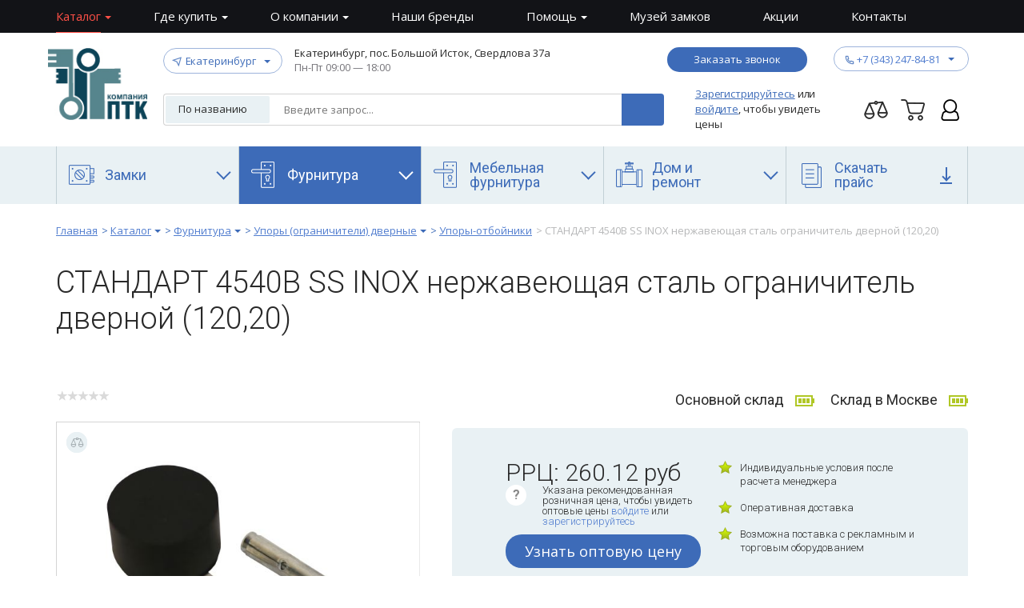

--- FILE ---
content_type: text/html; charset=UTF-8
request_url: https://zamki.biz/catalog/furnitura/upory_ogranichiteli_dvernye/upory_otboyniki/standart_4540b_ss_inox_nerzhaveyushchaya_stal_ogranichitel_dvernoy_120_20/
body_size: 65298
content:
<!DOCTYPE html>
<html lang=ru>
<head> <meta charset=utf-8>
<meta name=robots content="index, follow"/>
<meta name=description content="СТАНДАРТ 4540B SS INOX нержавеющая сталь ограничитель дверной (120,20) вы можете купить в Екатеринбурге у оптового поставщика замков и дверной фурнитуры, а также оформить заказ на сайте."/>
<link href="/bitrix/js/ui/design-tokens/dist/ui.design-tokens.min.css?172778521623463" type="text/css" rel=stylesheet /><link href="/bitrix/js/main/popup/dist/main.popup.bundle.min.css?172778528626589" type="text/css" rel=stylesheet /><link href="/bitrix/cache/css/s1/template.main/page_35da686803e4649c05df56ef7e5b6acd/page_35da686803e4649c05df56ef7e5b6acd_v1.css?176604393190983" type="text/css" rel=stylesheet /><link href="/bitrix/cache/css/s1/template.main/template_02f560698d5094cfe61907d2a6242f99/template_02f560698d5094cfe61907d2a6242f99_v1.css?1766043013244773" type="text/css" data-template-style=true rel=stylesheet /><style type="text/css">.search{position:relative}.search-typing{position:absolute;border-radius:3px;overflow:hidden;padding:5px;height:85%;width:63%;left:10px;top:3px;font-size:0;line-height:1}.search-typing__inner{display:inline-block;color:#767676;font-size:15px;line-height:normal;text-overflow:ellipsis;white-space:nowrap;overflow:hidden}.search-typing .typed-cursor{line-height:normal;color:#909090;font-size:15px;vertical-align:top}.d-none{display:none!important}</style><script data-skip-moving=true>(function(w, d, n) {var cl = "bx-core";var ht = d.documentElement;var htc = ht ? ht.className : undefined;if (htc === undefined || htc.indexOf(cl) !== -1){return;}var ua = n.userAgent;if (/(iPad;)|(iPhone;)/i.test(ua)){cl += " bx-ios";}else if (/Windows/i.test(ua)){cl += ' bx-win';}else if (/Macintosh/i.test(ua)){cl += " bx-mac";}else if (/Linux/i.test(ua) && !/Android/i.test(ua)){cl += " bx-linux";}else if (/Android/i.test(ua)){cl += " bx-android";}cl += (/(ipad|iphone|android|mobile|touch)/i.test(ua) ? " bx-touch" : " bx-no-touch");cl += w.devicePixelRatio && w.devicePixelRatio >= 2? " bx-retina": " bx-no-retina";if (/AppleWebKit/.test(ua)){cl += " bx-chrome";}else if (/Opera/.test(ua)){cl += " bx-opera";}else if (/Firefox/.test(ua)){cl += " bx-firefox";}ht.className = htc ? htc + " " + cl : cl;})(window, document, navigator);</script>
<script type="extension/settings" data-extension=currency.currency-core>{"region":"ru"}</script>
<meta property=og:title content="СТАНДАРТ 4540B SS INOX нержавеющая сталь ограничитель дверной (120,20)"/>
<meta property=og:description content="Ограничитель/упор дверной. Напольный.
Материал - нержавеющая сталь 201, материал накладки - ударопрочная резина.
Высота - 60 мм., диаметр основания - 45 мм.
Кре..."/>
<meta property=og:url content="https://zamki.biz/catalog/furnitura/upory_ogranichiteli_dvernye/upory_otboyniki/standart_4540b_ss_inox_nerzhaveyushchaya_stal_ogranichitel_dvernoy_120_20/"/>
<meta property=og:type content=website />
<meta property=og:site_name content=zamki.biz />
<meta property=og:image content="https://zamki.biz/upload/resize_cache/iblock/805/rg4l74n3xurnokijv1kjsrqtbho2ovxx/450_450_1/4407f7b1_09dd_11ee_822d_00e0ed875fc0_0d7162c2_8387_11ee_8243_00e0ed875fc0.jpg"/>
<meta property=og:image:width content=450 />
<meta property=og:image:height content=450 />
<meta property=og:image:type content="image/jpeg"/>
<title>
СТАНДАРТ 4540B SS INOX нержавеющая сталь ограничитель дверной (120,20) купить оптом в Екатеринбурге - Упоры-отбойники ПТК	</title>
<meta http-equiv=X-UA-Compatible content="IE=edge">
<meta content=True name=HandheldFriendly>
<meta name=viewport content="width=device-width, initial-scale=1">
<meta name=yandex-verification content=0dc97734f0d2b85b />
<link rel=icon type="image/png" href="/local/templates/template.main/img/favicon-32x32.svg" sizes=32x32>
<link rel=icon type="image/png" href="/local/templates/template.main/img/favicon-16x16.svg" sizes=16x16>
<link rel=preload href="//fonts.googleapis.com/css?family=Roboto:300,400,700&amp;subset=cyrillic&display=swap" as=style onload="this.rel='stylesheet'">
<link rel=preload href="//fonts.googleapis.com/css?family=Open+Sans:400,400i,500,700,700i&amp;subset=cyrillic&display=swap" as=style onload="this.rel='stylesheet'">
<script data-skip-moving=true>(function(a){a.loadCSS||(a.loadCSS=function(){});var c=loadCSS.relpreload={};c.support=function(){var b;try{b=a.document.createElement("link").relList.supports("preload")}catch(c){b=!1}return function(){return b}}();c.bindMediaToggle=function(b){function a(){b.media=c}var c=b.media||"all";b.addEventListener?b.addEventListener("load",a):b.attachEvent&&b.attachEvent("onload",a);setTimeout(function(){b.rel="stylesheet";b.media="only x"});setTimeout(a,3E3)};c.poly=function(){if(!c.support())for(var b=a.document.getElementsByTagName("link"),e=0;e<b.length;e++){var d=b[e];"preload"!==d.rel||"style"!==d.getAttribute("as")||d.getAttribute("data-loadcss")||(d.setAttribute("data-loadcss",!0),c.bindMediaToggle(d))}};if(!c.support()){c.poly();var f=a.setInterval(c.poly,500);a.addEventListener?a.addEventListener("load",function(){c.poly();a.clearInterval(f)}):a.attachEvent&&a.attachEvent("onload",function(){c.poly();a.clearInterval(f)})}"undefined"!==typeof exports?exports.loadCSS=loadCSS:a.loadCSS=loadCSS})("undefined"!==typeof global?global:this);try{document.currentScript.remove()}catch(e){}</script>
</head>
<body>
<a class=b-up_button href="#top" title="Наверх"><span style=""></span></a>
<noscript><div><img src="https://mc.yandex.ru/watch/94501974" style="position:absolute; left:-9999px;" alt=""/></div></noscript>
<script data-skip-moving=true type="text/javascript">
var _tmr = window._tmr || (window._tmr = []);
_tmr.push({id: "3393880", type: "pageView", start: (new Date()).getTime()});
(function (d, w, id) {
	if (d.getElementById(id)) return;
	var ts = d.createElement("script"); ts.type = "text/javascript"; ts.async = true; ts.id = id;
	ts.src = "https://top-fwz1.mail.ru/js/code.js";
	var f = function () {var s = d.getElementsByTagName("script")[0]; s.parentNode.insertBefore(ts, s);};
	if (w.opera == "[object Opera]") { d.addEventListener("DOMContentLoaded", f, false); } else { f(); }
})(document, window, "tmr-code");
</script>
<noscript><div><img src="https://top-fwz1.mail.ru/counter?id=3393880;js=na" style="position:absolute;left:-9999px;" alt=Top.Mail.Ru /></div></noscript>
<div class="l-page l-inner">
<header class=l-header>
<div class="l-header-top jsHeaderMenu sddd">
<div class=l-wrapper>
<div class="b-header-hamburder visible-xs">
<button class=jsHamburgerButton type=button>
<span></span>
</button>
</div>
<div class=b-header-nav-block>
<div class="b-header-location visible-xs">
<div class=b-location_current>
<div class=sity-container>
<div class=" menu-sity ">
<div class=big-arrow></div>
Екатеринбург	<div class=small-arrow></div>
</div>
</div>
<div class=contact-info>
<div class=adress>
Екатеринбург, пос. Большой Исток, Свердлова 37а	</div>
<div class=schedule>
Пн-Пт 09:00 — 18:00	</div>
</div>
</div>
<div class=b-location>
<div class=b-location-holder>
<div class=b-location-list>
<ul>
<li class="b-location-list-item current">
<a href="https://zamki.biz/catalog/furnitura/upory_ogranichiteli_dvernye/upory_otboyniki/standart_4540b_ss_inox_nerzhaveyushchaya_stal_ogranichitel_dvernoy_120_20/">
Екатеринбург </a>
</li>
<li class=b-location-list-item>
<a href="https://msk.zamki.biz/catalog/furnitura/upory_ogranichiteli_dvernye/upory_otboyniki/standart_4540b_ss_inox_nerzhaveyushchaya_stal_ogranichitel_dvernoy_120_20/">
Москва </a>
</li>
</ul>
</div>
</div>
</div>
</div>
<nav class="b-header-nav g-menu">
<ul class=ul-deep-1 itemscope itemtype="http://schema.org/SiteNavigationElement">
<li class="li-deep-1 li-item-catalog li-deep-1-first root-active">
<a itemprop=url href="/catalog/" class="a-deep-1 root-active a-item-catalog a-deep-1-first"><span itemprop=name>Каталог</span><span class=ico></span></a>
<ul class=ul-deep-2>
<li class="li-deep-2 li-item-catalog-zamki li-deep-2-first">
<a itemprop=url href="/catalog/zamki/" class="a-deep-2 a-item-catalog-zamki a-deep-2-first"><span itemprop=name>Замки</span><span class=ico></span></a>
<ul class=ul-deep-3>
<li class="li-deep-3 li-item-catalog-zamki-zamki_vreznye li-deep-3-last">
<a itemprop=url href="/catalog/zamki/zamki_vreznye/" class="a-deep-3 a-item-catalog-zamki-zamki_vreznye a-deep-3-last"><span itemprop=name>Замки врезные</span><span class=ico></span></a>
</li>
<li class="li-deep-3 li-item-catalog-zamki-zamki_navesnye li-deep-3-last">
<a itemprop=url href="/catalog/zamki/zamki_navesnye/" class="a-deep-3 a-item-catalog-zamki-zamki_navesnye a-deep-3-last"><span itemprop=name>Замки навесные</span><span class=ico></span></a>
</li>
<li class="li-deep-3 li-item-catalog-zamki-zamki_nakladnye li-deep-3-last">
<a itemprop=url href="/catalog/zamki/zamki_nakladnye/" class="a-deep-3 a-item-catalog-zamki-zamki_nakladnye a-deep-3-last"><span itemprop=name>Замки накладные</span><span class=ico></span></a>
</li>
<li class="li-deep-3 li-item-catalog-zamki-zamki_mebelnye_pochtovye_dlya_elektroshchitov">
<a itemprop=url href="/catalog/zamki/zamki_mebelnye_pochtovye_dlya_elektroshchitov/" class="a-deep-3 a-item-catalog-zamki-zamki_mebelnye_pochtovye_dlya_elektroshchitov"><span itemprop=name>Замки мебельные, почтовые, для электрощитов</span><span class=ico></span></a>
</li>
<li class="li-deep-3 li-item-catalog-zamki-zamki_velosipednye_i_trosovye li-deep-3-last">
<a itemprop=url href="/catalog/zamki/zamki_velosipednye_i_trosovye/" class="a-deep-3 a-item-catalog-zamki-zamki_velosipednye_i_trosovye a-deep-3-last"><span itemprop=name>Замки велосипедные и тросовые</span><span class=ico></span></a>
</li>
<li class="li-deep-3 li-item-catalog-zamki-zamki_elektromekhanicheskie">
<a itemprop=url href="/catalog/zamki/zamki_elektromekhanicheskie/" class="a-deep-3 a-item-catalog-zamki-zamki_elektromekhanicheskie"><span itemprop=name>Замки электромеханические</span><span class=ico></span></a>
</li>
<li class="li-deep-3 li-item-catalog-zamki-promyshlennaya_bezopasnost li-deep-3-last">
<a itemprop=url href="/catalog/zamki/promyshlennaya_bezopasnost/" class="a-deep-3 a-item-catalog-zamki-promyshlennaya_bezopasnost a-deep-3-last"><span itemprop=name>Промышленная безопасность</span><span class=ico></span></a>
</li>
</ul></li>
<li class="li-deep-2 li-item-catalog-furnitura li-deep-2-last active">
<a itemprop=url href="/catalog/furnitura/" class="a-deep-2 active a-item-catalog-furnitura a-deep-2-last"><span itemprop=name>Фурнитура</span><span class=ico></span></a>
<ul class=ul-deep-3>
<li class="li-deep-3 li-item-catalog-furnitura-zashchyelki_i_zamki_dvernye_mezhkomnatnye li-deep-3-last">
<a itemprop=url href="/catalog/furnitura/zashchyelki_i_zamki_dvernye_mezhkomnatnye/" class="a-deep-3 a-item-catalog-furnitura-zashchyelki_i_zamki_dvernye_mezhkomnatnye a-deep-3-last"><span itemprop=name>Защёлки и замки дверные межкомнатные</span><span class=ico></span></a>
</li>
<li class="li-deep-3 li-item-catalog-furnitura-mekhanizmy_sekreta_1 li-deep-3-last">
<a itemprop=url href="/catalog/furnitura/mekhanizmy_sekreta_1/" class="a-deep-3 a-item-catalog-furnitura-mekhanizmy_sekreta_1 a-deep-3-last"><span itemprop=name>Механизмы секрета</span><span class=ico></span></a>
</li>
<li class="li-deep-3 li-item-catalog-furnitura-petli_dvernye_i_garazhnye li-deep-3-last">
<a itemprop=url href="/catalog/furnitura/petli_dvernye_i_garazhnye/" class="a-deep-3 a-item-catalog-furnitura-petli_dvernye_i_garazhnye a-deep-3-last"><span itemprop=name>Петли дверные и гаражные</span><span class=ico></span></a>
</li>
<li class="li-deep-3 li-item-catalog-furnitura-ruchki_dvernye_ li-deep-3-last">
<a itemprop=url href="/catalog/furnitura/ruchki_dvernye_/" class="a-deep-3 a-item-catalog-furnitura-ruchki_dvernye_ a-deep-3-last"><span itemprop=name>Ручки дверные </span><span class=ico></span></a>
</li>
<li class="li-deep-3 li-item-catalog-furnitura-ruchki_zashchelki_knoby_dlya_mezhkomnatnykh_dverey li-deep-3-last">
<a itemprop=url href="/catalog/furnitura/ruchki_zashchelki_knoby_dlya_mezhkomnatnykh_dverey/" class="a-deep-3 a-item-catalog-furnitura-ruchki_zashchelki_knoby_dlya_mezhkomnatnykh_dverey a-deep-3-last"><span itemprop=name>Ручки-защелки (кнобы) для межкомнатных дверей</span><span class=ico></span></a>
</li>
<li class="li-deep-3 li-item-catalog-furnitura-glazki_dvernye">
<a itemprop=url href="/catalog/furnitura/glazki_dvernye/" class="a-deep-3 a-item-catalog-furnitura-glazki_dvernye"><span itemprop=name>Глазки дверные</span><span class=ico></span></a>
</li>
<li class="li-deep-3 li-item-catalog-furnitura-furnitura_dlya_okon_i_balkonnykh_dverey li-deep-3-last">
<a itemprop=url href="/catalog/furnitura/furnitura_dlya_okon_i_balkonnykh_dverey/" class="a-deep-3 a-item-catalog-furnitura-furnitura_dlya_okon_i_balkonnykh_dverey a-deep-3-last"><span itemprop=name>Фурнитура для окон и балконных дверей</span><span class=ico></span></a>
</li>
<li class="li-deep-3 li-item-catalog-furnitura-furnitura_dlya_finskikh_dverey li-deep-3-last">
<a itemprop=url href="/catalog/furnitura/furnitura_dlya_finskikh_dverey/" class="a-deep-3 a-item-catalog-furnitura-furnitura_dlya_finskikh_dverey a-deep-3-last"><span itemprop=name>Фурнитура для финских дверей</span><span class=ico></span></a>
</li>
<li class="li-deep-3 li-item-catalog-furnitura-dovodchiki_dvernye li-deep-3-last">
<a itemprop=url href="/catalog/furnitura/dovodchiki_dvernye/" class="a-deep-3 a-item-catalog-furnitura-dovodchiki_dvernye a-deep-3-last"><span itemprop=name>Доводчики дверные</span><span class=ico></span></a>
</li>
<li class="li-deep-3 li-item-catalog-furnitura-prochaya_furnitura_dlya_dverey li-deep-3-last">
<a itemprop=url href="/catalog/furnitura/prochaya_furnitura_dlya_dverey/" class="a-deep-3 a-item-catalog-furnitura-prochaya_furnitura_dlya_dverey a-deep-3-last"><span itemprop=name>Прочая фурнитура для дверей</span><span class=ico></span></a>
</li>
<li class="li-deep-3 li-item-catalog-furnitura-santekhnicheskie_zavertki_nakladki_povorotniki li-deep-3-last">
<a itemprop=url href="/catalog/furnitura/santekhnicheskie_zavertki_nakladki_povorotniki/" class="a-deep-3 a-item-catalog-furnitura-santekhnicheskie_zavertki_nakladki_povorotniki a-deep-3-last"><span itemprop=name>Сантехнические завертки, накладки, поворотники</span><span class=ico></span></a>
</li>
<li class="li-deep-3 li-item-catalog-furnitura-upory_ogranichiteli_dvernye li-deep-3-last active">
<a itemprop=url href="/catalog/furnitura/upory_ogranichiteli_dvernye/" class="a-deep-3 active a-item-catalog-furnitura-upory_ogranichiteli_dvernye a-deep-3-last"><span itemprop=name>Упоры (ограничители) дверные</span><span class=ico></span></a>
</li>
<li class="li-deep-3 li-item-catalog-furnitura-tsifry_dvernye li-deep-3-last">
<a itemprop=url href="/catalog/furnitura/tsifry_dvernye/" class="a-deep-3 a-item-catalog-furnitura-tsifry_dvernye a-deep-3-last"><span itemprop=name>Цифры дверные</span><span class=ico></span></a>
</li>
<li class="li-deep-3 li-item-catalog-furnitura-shpingalety_zasovy_i_zadvizhki li-deep-3-last">
<a itemprop=url href="/catalog/furnitura/shpingalety_zasovy_i_zadvizhki/" class="a-deep-3 a-item-catalog-furnitura-shpingalety_zasovy_i_zadvizhki a-deep-3-last"><span itemprop=name>Шпингалеты, засовы и задвижки</span><span class=ico></span></a>
</li>
<li class="li-deep-3 li-item-catalog-furnitura-furnitura_dlya_razdvizhnykh_dverey li-deep-3-last">
<a itemprop=url href="/catalog/furnitura/furnitura_dlya_razdvizhnykh_dverey/" class="a-deep-3 a-item-catalog-furnitura-furnitura_dlya_razdvizhnykh_dverey a-deep-3-last"><span itemprop=name>Фурнитура для раздвижных дверей</span><span class=ico></span></a>
</li>
</ul></li>
<li class="li-deep-2 li-item-catalog-mebelnaya_furnitura_1 li-deep-2-last">
<a itemprop=url href="/catalog/mebelnaya_furnitura_1/" class="a-deep-2 a-item-catalog-mebelnaya_furnitura_1 a-deep-2-last"><span itemprop=name>Мебельная фурнитура</span><span class=ico></span></a>
<ul class=ul-deep-3>
<li class="li-deep-3 li-item-catalog-mebelnaya_furnitura_1-kronshteyn_dlya_polok">
<a itemprop=url href="/catalog/mebelnaya_furnitura_1/kronshteyn_dlya_polok/" class="a-deep-3 a-item-catalog-mebelnaya_furnitura_1-kronshteyn_dlya_polok"><span itemprop=name>Кронштейн для полок</span><span class=ico></span></a>
</li>
<li class="li-deep-3 li-item-catalog-mebelnaya_furnitura_1-kryuchki_mebelnye">
<a itemprop=url href="/catalog/mebelnaya_furnitura_1/kryuchki_mebelnye/" class="a-deep-3 a-item-catalog-mebelnaya_furnitura_1-kryuchki_mebelnye"><span itemprop=name>Крючки мебельные</span><span class=ico></span></a>
</li>
<li class="li-deep-3 li-item-catalog-mebelnaya_furnitura_1-mebelnye_magnity">
<a itemprop=url href="/catalog/mebelnaya_furnitura_1/mebelnye_magnity/" class="a-deep-3 a-item-catalog-mebelnaya_furnitura_1-mebelnye_magnity"><span itemprop=name>Мебельные магниты</span><span class=ico></span></a>
</li>
<li class="li-deep-3 li-item-catalog-mebelnaya_furnitura_1-mebelnye_podvesy">
<a itemprop=url href="/catalog/mebelnaya_furnitura_1/mebelnye_podvesy/" class="a-deep-3 a-item-catalog-mebelnaya_furnitura_1-mebelnye_podvesy"><span itemprop=name>Мебельные подвесы</span><span class=ico></span></a>
</li>
<li class="li-deep-3 li-item-catalog-mebelnaya_furnitura_1-napravlyayushchie_mebelnye">
<a itemprop=url href="/catalog/mebelnaya_furnitura_1/napravlyayushchie_mebelnye/" class="a-deep-3 a-item-catalog-mebelnaya_furnitura_1-napravlyayushchie_mebelnye"><span itemprop=name>Направляющие мебельные</span><span class=ico></span></a>
</li>
<li class="li-deep-3 li-item-catalog-mebelnaya_furnitura_1-opory_mebelnye">
<a itemprop=url href="/catalog/mebelnaya_furnitura_1/opory_mebelnye/" class="a-deep-3 a-item-catalog-mebelnaya_furnitura_1-opory_mebelnye"><span itemprop=name>Опоры мебельные</span><span class=ico></span></a>
</li>
<li class="li-deep-3 li-item-catalog-mebelnaya_furnitura_1-petli_mebelnye li-deep-3-last">
<a itemprop=url href="/catalog/mebelnaya_furnitura_1/petli_mebelnye/" class="a-deep-3 a-item-catalog-mebelnaya_furnitura_1-petli_mebelnye a-deep-3-last"><span itemprop=name>Петли мебельные</span><span class=ico></span></a>
</li>
<li class="li-deep-3 li-item-catalog-mebelnaya_furnitura_1-prochaya_furnitura_dlya_mebeli">
<a itemprop=url href="/catalog/mebelnaya_furnitura_1/prochaya_furnitura_dlya_mebeli/" class="a-deep-3 a-item-catalog-mebelnaya_furnitura_1-prochaya_furnitura_dlya_mebeli"><span itemprop=name>Прочая фурнитура для мебели</span><span class=ico></span></a>
</li>
<li class="li-deep-3 li-item-catalog-mebelnaya_furnitura_1-ruchki_mebelnye li-deep-3-last">
<a itemprop=url href="/catalog/mebelnaya_furnitura_1/ruchki_mebelnye/" class="a-deep-3 a-item-catalog-mebelnaya_furnitura_1-ruchki_mebelnye a-deep-3-last"><span itemprop=name>Ручки мебельные</span><span class=ico></span></a>
</li>
<li class="li-deep-3 li-item-catalog-mebelnaya_furnitura_1-truby_i_shtangoderzhateli">
<a itemprop=url href="/catalog/mebelnaya_furnitura_1/truby_i_shtangoderzhateli/" class="a-deep-3 a-item-catalog-mebelnaya_furnitura_1-truby_i_shtangoderzhateli"><span itemprop=name>Трубы и штангодержатели</span><span class=ico></span></a>
</li>
<li class="li-deep-3 li-item-catalog-mebelnaya_furnitura_1-ugolki_mebelnye li-deep-3-last">
<a itemprop=url href="/catalog/mebelnaya_furnitura_1/ugolki_mebelnye/" class="a-deep-3 a-item-catalog-mebelnaya_furnitura_1-ugolki_mebelnye a-deep-3-last"><span itemprop=name>Уголки мебельные</span><span class=ico></span></a>
</li>
</ul></li>
<li class="li-deep-2 li-item-catalog-dom_i_remont li-deep-2-last">
<a itemprop=url href="/catalog/dom_i_remont/" class="a-deep-2 a-item-catalog-dom_i_remont a-deep-2-last"><span itemprop=name>Дом и ремонт</span><span class=ico></span></a>
<ul class=ul-deep-3>
<li class="li-deep-3 li-item-catalog-dom_i_remont-ventilyatsionnye_reshetki">
<a itemprop=url href="/catalog/dom_i_remont/ventilyatsionnye_reshetki/" class="a-deep-3 a-item-catalog-dom_i_remont-ventilyatsionnye_reshetki"><span itemprop=name>Вентиляционные решетки</span><span class=ico></span></a>
</li>
<li class="li-deep-3 li-item-catalog-dom_i_remont-izdeliya_iz_dereva">
<a itemprop=url href="/catalog/dom_i_remont/izdeliya_iz_dereva/" class="a-deep-3 a-item-catalog-dom_i_remont-izdeliya_iz_dereva"><span itemprop=name>Изделия из дерева</span><span class=ico></span></a>
</li>
<li class="li-deep-3 li-item-catalog-dom_i_remont-klyuchnitsy">
<a itemprop=url href="/catalog/dom_i_remont/klyuchnitsy/" class="a-deep-3 a-item-catalog-dom_i_remont-klyuchnitsy"><span itemprop=name>Ключницы</span><span class=ico></span></a>
</li>
<li class="li-deep-3 li-item-catalog-dom_i_remont-pena_germetik_kley_kraska">
<a itemprop=url href="/catalog/dom_i_remont/pena_germetik_kley_kraska/" class="a-deep-3 a-item-catalog-dom_i_remont-pena_germetik_kley_kraska"><span itemprop=name>Пена, герметик, клей, краска</span><span class=ico></span></a>
</li>
<li class="li-deep-3 li-item-catalog-dom_i_remont-prochie_tovary">
<a itemprop=url href="/catalog/dom_i_remont/prochie_tovary/" class="a-deep-3 a-item-catalog-dom_i_remont-prochie_tovary"><span itemprop=name>Прочие товары</span><span class=ico></span></a>
</li>
<li class="li-deep-3 li-item-catalog-dom_i_remont-rezhushchiy_instrument">
<a itemprop=url href="/catalog/dom_i_remont/rezhushchiy_instrument/" class="a-deep-3 a-item-catalog-dom_i_remont-rezhushchiy_instrument"><span itemprop=name>Режущий инструмент</span><span class=ico></span></a>
</li>
<li class="li-deep-3 li-item-catalog-dom_i_remont-uplotniteli">
<a itemprop=url href="/catalog/dom_i_remont/uplotniteli/" class="a-deep-3 a-item-catalog-dom_i_remont-uplotniteli"><span itemprop=name>Уплотнители</span><span class=ico></span></a>
</li>
<li class="li-deep-3 li-item-catalog-dom_i_remont-elektrotovary">
<a itemprop=url href="/catalog/dom_i_remont/elektrotovary/" class="a-deep-3 a-item-catalog-dom_i_remont-elektrotovary"><span itemprop=name>Электротовары</span><span class=ico></span></a>
</li>
<li class="li-deep-3 li-item-catalog-dom_i_remont-yashchiki_pochtovye li-deep-3-last">
<a itemprop=url href="/catalog/dom_i_remont/yashchiki_pochtovye/" class="a-deep-3 a-item-catalog-dom_i_remont-yashchiki_pochtovye a-deep-3-last"><span itemprop=name>Ящики почтовые</span><span class=ico></span></a>
</li>
</ul></li></ul></li>
<li class="li-deep-1 li-item-where-to-buy">
<a itemprop=url href="/where-to-buy/" class="a-deep-1 a-item-where-to-buy"><span itemprop=name>Где купить</span><span class=ico></span></a>
<ul class=ul-deep-2>
<li class="li-deep-2 li-item-where-to-buy-partners li-deep-2-first">
<a itemprop=url href="/where-to-buy/partners/" class="a-deep-2 a-item-where-to-buy-partners a-deep-2-first"><span itemprop=name>Партнерская сеть ПТК</span><span class=ico></span></a>
</li>
<li class="li-deep-2 li-item-where-to-buy-clients">
<a itemprop=url href="/where-to-buy/clients/" class="a-deep-2 a-item-where-to-buy-clients"><span itemprop=name>Корпоративным клиентам</span><span class=ico></span></a>
</li>
<li class="li-deep-2 li-item-where-to-buy-orders">
<a itemprop=url href="/where-to-buy/orders/" class="a-deep-2 a-item-where-to-buy-orders"><span itemprop=name>Специальные заказы</span><span class=ico></span></a>
</li>
<li class="li-deep-2 li-item-where-to-buy-retails li-deep-2-last">
<a itemprop=url href="/where-to-buy/retails/" class="a-deep-2 a-item-where-to-buy-retails a-deep-2-last"><span itemprop=name>Розница</span><span class=ico></span></a>
</li>
</ul></li>
<li class="li-deep-1 li-item-about">
<a itemprop=url href="/about/" class="a-deep-1 a-item-about"><span itemprop=name>О компании</span><span class=ico></span></a>
<ul class=ul-deep-2>
<li class="li-deep-2 li-item-about-history li-deep-2-first">
<a itemprop=url href="/about/history/" class="a-deep-2 a-item-about-history a-deep-2-first"><span itemprop=name>История</span><span class=ico></span></a>
</li>
<li class="li-deep-2 li-item-about-news">
<a itemprop=url href="/about/news/" class="a-deep-2 a-item-about-news"><span itemprop=name>Новости</span><span class=ico></span></a>
</li>
<li class="li-deep-2 li-item-about-blog li-deep-2-last">
<a itemprop=url href="/about/blog/" class="a-deep-2 a-item-about-blog a-deep-2-last"><span itemprop=name>Блог</span><span class=ico></span></a>
</li>
</ul></li>
<li class="li-deep-1 li-item-brands">
<a itemprop=url href="/brands/" class="a-deep-1 a-item-brands"><span itemprop=name>Наши бренды</span><span class=ico></span></a>
</li>
<li class="li-deep-1 li-item-help">
<a itemprop=url href="/help/" class="a-deep-1 a-item-help"><span itemprop=name>Помощь</span><span class=ico></span></a>
<ul class=ul-deep-2>
<li class="li-deep-2 li-item-help-oplata-dostavka-vozvrat li-deep-2-first">
<a itemprop=url href="/help/oplata-dostavka-vozvrat/" class="a-deep-2 a-item-help-oplata-dostavka-vozvrat a-deep-2-first"><span itemprop=name>Оплата, доставка, возврат</span><span class=ico></span></a>
</li>
<li class="li-deep-2 li-item-help-documentation">
<a itemprop=url href="/help/documentation/" class="a-deep-2 a-item-help-documentation"><span itemprop=name>Документация</span><span class=ico></span></a>
</li>
<li class="li-deep-2 li-item-help-garantiynaya-informatsiya">
<a itemprop=url href="/help/garantiynaya-informatsiya/" class="a-deep-2 a-item-help-garantiynaya-informatsiya"><span itemprop=name>Гарантийная информация</span><span class=ico></span></a>
</li>
<li class="li-deep-2 li-item-help-o-zamkah li-deep-2-last">
<a itemprop=url href="/help/o-zamkah/" class="a-deep-2 a-item-help-o-zamkah a-deep-2-last"><span itemprop=name>О замках</span><span class=ico></span></a>
<ul class=ul-deep-3>
<li class="li-deep-3 li-item-help-o-zamkah-gosty li-deep-3-first">
<a itemprop=url href="/help/o-zamkah/gosty/" class="a-deep-3 a-item-help-o-zamkah-gosty a-deep-3-first"><span itemprop=name>ГОСТЫ</span><span class=ico></span></a>
</li>
<li class="li-deep-3 li-item-help-o-zamkah-interesnoe-o-zamkah">
<a itemprop=url href="/help/o-zamkah/interesnoe-o-zamkah/" class="a-deep-3 a-item-help-o-zamkah-interesnoe-o-zamkah"><span itemprop=name>Интересное о замках</span><span class=ico></span></a>
</li>
<li class="li-deep-3 li-item-help-o-zamkah-iz-istorii">
<a itemprop=url href="/help/o-zamkah/iz-istorii/" class="a-deep-3 a-item-help-o-zamkah-iz-istorii"><span itemprop=name>Из истории</span><span class=ico></span></a>
</li>
<li class="li-deep-3 li-item-help-o-zamkah-informatsiya-ot-proizvoditelei">
<a itemprop=url href="/help/o-zamkah/informatsiya-ot-proizvoditelei/" class="a-deep-3 a-item-help-o-zamkah-informatsiya-ot-proizvoditelei"><span itemprop=name>Информация от производителей</span><span class=ico></span></a>
</li>
<li class="li-deep-3 li-item-help-o-zamkah-prochee li-deep-3-last">
<a itemprop=url href="/help/o-zamkah/prochee/" class="a-deep-3 a-item-help-o-zamkah-prochee a-deep-3-last"><span itemprop=name>Прочее</span><span class=ico></span></a>
</li>
</ul></li>
<li class="li-deep-2 li-item-help-video li-deep-2-last">
<a itemprop=url href="/help/video/" class="a-deep-2 a-item-help-video a-deep-2-last"><span itemprop=name>Видео</span><span class=ico></span></a>
</li>
</ul></li>
<li class="li-deep-1 li-item-museum">
<a itemprop=url href="/museum/" class="a-deep-1 a-item-museum"><span itemprop=name>Музей замков</span><span class=ico></span></a>
</li>
<li class="li-deep-1 li-item-actions">
<a itemprop=url href="/actions/" class="a-deep-1 a-item-actions"><span itemprop=name>Акции</span><span class=ico></span></a>
</li>
<li class="li-deep-1 li-item-contacts li-deep-1-last">
<a itemprop=url href="/contacts/" class="a-deep-1 a-item-contacts a-deep-1-last"><span itemprop=name>Контакты</span><span class=ico></span></a>
</li>
</ul>
</nav>
<div class="b-header-info visible-xs">
<a class='g-button call-mobile' href="/reg/">Заказать звонок</a>
<div class=_reg>
<p>
<a href="/reg/">Зарегистрируйтесь</a> или <a href="/auth/">войдите</a>, чтобы
увидеть цены
</p>
</div>
</div>
<div class="b-header-price visible-xs">
<span class=b-catalog-dl-link>Скачать прайс</span>	<span class=_ico></span>
</div>
</div>
<div class="b-header-overflow visible-xs jsHeaderOverflow"></div>
</div>
</div>
<div class=l-header-middle>
<div class=l-wrapper>
<div class=b-header-main>
<div class=b-header-logo>
<a href="/"><img src="/local/templates/template.main/img/logo_new.jpg?v=3" alt="Компания ПТК" width=100 height=72 loading=lazy title="ПТК - оптовый поставщик замков, фурнитуры и скобяных изделий"></a>
</div>
<div class=box-container>
<div class=b-header-box-top>
<div class="b-header-info hidden-xs">
<div class="b-header-location hidden-xs">
<div class=b-location_current>
<div class=sity-container>
<div class=" menu-sity ">
<div class=big-arrow></div>
Екатеринбург	<div class=small-arrow></div>
</div>
</div>
<div class=contact-info>
<div class=adress>
Екатеринбург, пос. Большой Исток, Свердлова 37а	</div>
<div class=schedule>
Пн-Пт 09:00 — 18:00	</div>
</div>
</div>
<div class=b-location>
<div class=b-location-holder>
<div class=b-location-list>
<ul>
<li class="b-location-list-item current">
<a href="https://zamki.biz/catalog/furnitura/upory_ogranichiteli_dvernye/upory_otboyniki/standart_4540b_ss_inox_nerzhaveyushchaya_stal_ogranichitel_dvernoy_120_20/">
Екатеринбург </a>
</li>
<li class=b-location-list-item>
<a href="https://msk.zamki.biz/catalog/furnitura/upory_ogranichiteli_dvernye/upory_otboyniki/standart_4540b_ss_inox_nerzhaveyushchaya_stal_ogranichitel_dvernoy_120_20/">
Москва </a>
</li>
</ul>
</div>
</div>
</div>
</div>
</div>
<div class=phone-box>
<a class="call-request g-button g-ajax-data" href="/reg/" onclick="ym(94501974,'reachGoal','zakazatzvonok');" data-form-title="Заказать звонок" data-form-target=otpravitzvonok data-delete-description=Y>
Заказать звонок
</a>
<div class="_phone clickable">
<a href="tel:+73432478481">+7 (343) 247-84-81</a>
</div>
<div class=phone-popup>
<div class=call-container>
<h4 class=call-sity>
Екатеринбург	</h4>
<div class=phone-block>
<a href="tel:+73432478481">+7 (343) 247-84-81</a>	<a href="tel:+73432169596">+7 (343) 216-95-96</a>	</div>
</div>
</div>
</div>
</div>
<div class=b-header-box-bottom>
<div class=box-content>
<div class="b-header-search hidden-xs">
<div id=title-search class="bx_search_container pos-select">
<form action="/catalog/search/">
<div class="bx_field search">
<input id=title-search-input type=text name="q searchword" value="" autocomplete=off class="bx_input_text search-input" placeholder="Введите запрос...">
<button class=g-button name=s type=submit>
Поиск	</button>
</div>
<div class='input-select ' data-filter=title>
По названию	</div>
<div class=input-select-list>
<div class=list-item data-search=title>По названию</div>
<div class=list-item data-search=code>По коду</div>
</div>
<script data-skip-moving=true>
				(function () {
					'use strict';
					var inptList = document.querySelectorAll('#js-search-by-title, #js-search-by-code');
					[].forEach.call(inptList, function (inpt) {
						inpt.parentNode.addEventListener('click', function (evnt) {
							var inpt = this.querySelector('input');
							var inptList = document.querySelectorAll('#js-search-by-title, #js-search-by-code');
							var hasCheckedInpt = false;
							if (!inpt.checked) {
								[].forEach.call(inptList, function (inpt_) {
									if (inpt_.id != inpt.id) {
										// /**/console.info('выключаем остальных');
										inpt_.checked = false;
										inpt_.removeAttribute('checked');
										inpt_.parentNode.classList.remove('checked');
									}
								});
							} else {
								evnt.stopPropagation();
								inpt.checked = true;
								inpt.setAttribute('checked', '');
								inpt.parentNode.classList.add('checked');
							}
						}, true);
					});
					try { document.currentScript.remove(); } catch (e) { }
				})();
			</script>
</form>
</div>
</div>
</div>
<div class="_reg reg-position">
<p>
<a href="/reg/" class=g-ajax-data>Зарегистрируйтесь</a> или <a href="/auth/" class=g-ajax-data>войдите</a>, чтобы увидеть цены
</p>
</div>
<div class=b-header-personal>
<div id=compareListYuJMpd class=bx_catalog-compare-list><a href="/catalog/compare/" class=_compare title="Сравнение">
Перейти на страницу сравнения	<span class=b-compare_num style="display: none;">0</span>
</a>
</div>
<div id=bx_basketgJlBVw class="b-small-basket_holder bx-basket bx-opener" title="Корзина"><div class="b-small-basket bx-hdr-profile">
<a class=_cart href="/personal/cart/">
Корзина	</a>
</div></div>
<div class="_personal jsPersonal">
<a href="/personal/" title="Личный кабинет" class="_personal_ico jsPersonalButton">Личный
кабинет</a>
<div class="_personal_message jsPersonalMessage">
<button type=button class="g-close jsPersonalClose"></button>
<p>
Добро пожаловать в ПТК.<br>
Удачных покупок!
</p>
<a href="/auth/" class="g-button g-ajax-data">Вход</a>
<a href="/reg/" class="g-button-ghost g-ajax-data">Регистрация</a>
</div>
</div>
<div class=b-header-search-button-holder><button class="b-header-search-button js-search-button"></button></div>
</div>
</div>
</div>
</div>
</div>
</div>
<div class=l-header-bottom>
<div class=l-wrapper>
<div class=b-header-catalog>
<div class="b-header-catalog-menu g-menu">
<ul class=ul-deep-1 itemscope itemtype="http://schema.org/SiteNavigationElement">
<li class="li-deep-1 li-item-catalog-zamki li-deep-1-first jsCatalogMenuItem">
<a itemprop=url href="/catalog/zamki/" class="a-deep-1 a-item-catalog-zamki a-deep-1-first">
<span class=ico></span>
<span itemprop=name>Замки</span>
</a>
<div class=wrap-deep-2>
<div class=_close><button class="g-close jsCatalogSubMenuClose" type=button></button></div>
<div class=_brands>
<div class=h2>Популярные бренды</div>
<ul><li class=""><a href="/brands/allyur/"><img src="/upload/resize_cache/iblock/8d0/137_31_140cd750bba9870f18aada2478b24840a/8d09c7c8bb54a3e25f78c212ef995aef.png" alt="Аллюр" width=130 height=31 loading=lazy></a></li>
<li class=""><a href="/brands/standart/"><img src="/upload/resize_cache/iblock/4a6/137_31_140cd750bba9870f18aada2478b24840a/4a6f2dd187ac4974c5542ff6ce152d28.png" alt="Стандарт" width=137 height=30 loading=lazy></a></li>
<li class=""><a href="/brands/avangard/"><img src="/upload/resize_cache/iblock/9be/137_31_140cd750bba9870f18aada2478b24840a/9be5048d84a13a5ca2966e5990166066.png" alt="Авангард" width=124 height=31 loading=lazy></a></li>
<li class=""><a href="/brands/bulat/"><img src="/upload/resize_cache/iblock/1c0/137_31_140cd750bba9870f18aada2478b24840a/Bulat_logotip_370kh370.jpg" alt="Булат" width=97 height=31 loading=lazy></a></li>
<li>
<a href="/brands/">
<span class=g-link>Все бренды</span>
</a>
</li>
</ul>
</div>
<div class=_sub-menu>
<div class=h2>Категории</div>
<ul class=ul-deep-2>
<li class="li-deep-2 li-item-catalog-zamki-zamki_vreznye li-deep-2-last">
<a itemprop=url href="/catalog/zamki/zamki_vreznye/" class="a-deep-2 a-item-catalog-zamki-zamki_vreznye a-deep-2-last">
<span class=ico><img src="/upload/iblock/5d9/Vreznye-zamki.png" alt="" loading=lazy></span>
<span itemprop=name>Замки врезные</span>
</a>
</li>
<li class="li-deep-2 li-item-catalog-zamki-zamki_navesnye li-deep-2-last">
<a itemprop=url href="/catalog/zamki/zamki_navesnye/" class="a-deep-2 a-item-catalog-zamki-zamki_navesnye a-deep-2-last">
<span class=ico><img src="/upload/iblock/e19/Navesnye-zamki.png" alt="" loading=lazy></span>
<span itemprop=name>Замки навесные</span>
</a>
</li>
<li class="li-deep-2 li-item-catalog-zamki-zamki_nakladnye li-deep-2-last">
<a itemprop=url href="/catalog/zamki/zamki_nakladnye/" class="a-deep-2 a-item-catalog-zamki-zamki_nakladnye a-deep-2-last">
<span class=ico><img src="/upload/iblock/206/Nakladnye-zamki.png" alt="" loading=lazy></span>
<span itemprop=name>Замки накладные</span>
</a>
</li>
<li class="li-deep-2 li-item-catalog-zamki-zamki_mebelnye_pochtovye_dlya_elektroshchitov">
<a itemprop=url href="/catalog/zamki/zamki_mebelnye_pochtovye_dlya_elektroshchitov/" class="a-deep-2 a-item-catalog-zamki-zamki_mebelnye_pochtovye_dlya_elektroshchitov">
<span class=ico><img src="/upload/iblock/f28/d1ev5smfng655q3tnpyj2c1g9250jqf7/8504.png" alt="" loading=lazy></span>
<span itemprop=name>Замки мебельные, почтовые, для электрощитов</span>
</a>
</li>
<li class="li-deep-2 li-item-catalog-zamki-zamki_velosipednye_i_trosovye li-deep-2-last">
<a itemprop=url href="/catalog/zamki/zamki_velosipednye_i_trosovye/" class="a-deep-2 a-item-catalog-zamki-zamki_velosipednye_i_trosovye a-deep-2-last">
<span class=ico><img src="/upload/iblock/d3c/o6knlb4g3ghgufj1wgv9qxls33n54a30/14035.png" alt="" loading=lazy></span>
<span itemprop=name>Замки велосипедные и тросовые</span>
</a>
</li>
<li class="li-deep-2 li-item-catalog-zamki-zamki_elektromekhanicheskie">
<a itemprop=url href="/catalog/zamki/zamki_elektromekhanicheskie/" class="a-deep-2 a-item-catalog-zamki-zamki_elektromekhanicheskie">
<span class=ico><img src="/upload/iblock/ac0/14094.jpg" alt="" loading=lazy></span>
<span itemprop=name>Замки электромеханические</span>
</a>
</li>
<li class="li-deep-2 li-item-catalog-zamki-promyshlennaya_bezopasnost li-deep-2-last">
<a itemprop=url href="/catalog/zamki/promyshlennaya_bezopasnost/" class="a-deep-2 a-item-catalog-zamki-promyshlennaya_bezopasnost a-deep-2-last">
<span class=ico><img src="/upload/iblock/940/8oa9gel0lz69t3vqkkg2f27b99ndhgz2/10297.png" alt="" loading=lazy></span>
<span itemprop=name>Промышленная безопасность</span>
</a>
</li>
<li class="li-deep-2 li-deep-2-all">
<a href="/catalog/zamki/" class="a-deep-2 a-deep-2-all">
<span class=g-link>
Все категории
</span>
</a>
</li>
</ul></div></div></li>
<li class="li-deep-1 li-item-catalog-furnitura root-active jsCatalogMenuItem">
<a itemprop=url href="/catalog/furnitura/" class="a-deep-1 root-active a-item-catalog-furnitura">
<span class=ico></span>
<span itemprop=name>Фурнитура</span>
</a>
<div class=wrap-deep-2>
<div class=_close><button class="g-close jsCatalogSubMenuClose" type=button></button></div>
<div class=_brands>
<div class=h2>Популярные бренды</div>
<ul><li class=""><a href="/brands/allyur/"><img src="/upload/resize_cache/iblock/8d0/137_31_140cd750bba9870f18aada2478b24840a/8d09c7c8bb54a3e25f78c212ef995aef.png" alt="Аллюр" width=130 height=31 loading=lazy></a></li>
<li class=""><a href="/brands/standart/"><img src="/upload/resize_cache/iblock/4a6/137_31_140cd750bba9870f18aada2478b24840a/4a6f2dd187ac4974c5542ff6ce152d28.png" alt="Стандарт" width=137 height=30 loading=lazy></a></li>
<li class=""><a href="/brands/avangard/"><img src="/upload/resize_cache/iblock/9be/137_31_140cd750bba9870f18aada2478b24840a/9be5048d84a13a5ca2966e5990166066.png" alt="Авангард" width=124 height=31 loading=lazy></a></li>
<li class=""><a href="/brands/bulat/"><img src="/upload/resize_cache/iblock/1c0/137_31_140cd750bba9870f18aada2478b24840a/Bulat_logotip_370kh370.jpg" alt="Булат" width=97 height=31 loading=lazy></a></li>
<li>
<a href="/brands/">
<span class=g-link>Все бренды</span>
</a>
</li>
</ul>
</div>
<div class=_sub-menu>
<div class=h2>Категории</div>
<ul class=ul-deep-2>
<li class="li-deep-2 li-item-catalog-furnitura-zashchyelki_i_zamki_dvernye_mezhkomnatnye li-deep-2-last">
<a itemprop=url href="/catalog/furnitura/zashchyelki_i_zamki_dvernye_mezhkomnatnye/" class="a-deep-2 a-item-catalog-furnitura-zashchyelki_i_zamki_dvernye_mezhkomnatnye a-deep-2-last">
<span class=ico><img src="/upload/iblock/1b2/0qsgb8qgxwnfutnqjmue029yk5t33h93/eeb72ddd_7d3b_11ee_8242_00e0ed875fc0_ac1992a5_168d_11ef_825e_00e0ed875fc0.jpg" alt="" loading=lazy></span>
<span itemprop=name>Защёлки и замки дверные межкомнатные</span>
</a>
</li>
<li class="li-deep-2 li-item-catalog-furnitura-mekhanizmy_sekreta_1 li-deep-2-last">
<a itemprop=url href="/catalog/furnitura/mekhanizmy_sekreta_1/" class="a-deep-2 a-item-catalog-furnitura-mekhanizmy_sekreta_1 a-deep-2-last">
<span class=ico><img src="/upload/iblock/75d/Mekhanizmy-sekreta.png" alt="" loading=lazy></span>
<span itemprop=name>Механизмы секрета</span>
</a>
</li>
<li class="li-deep-2 li-item-catalog-furnitura-petli_dvernye_i_garazhnye li-deep-2-last">
<a itemprop=url href="/catalog/furnitura/petli_dvernye_i_garazhnye/" class="a-deep-2 a-item-catalog-furnitura-petli_dvernye_i_garazhnye a-deep-2-last">
<span class=ico><img src="/upload/iblock/bb6/Petli.png" alt="" loading=lazy></span>
<span itemprop=name>Петли дверные и гаражные</span>
</a>
</li>
<li class="li-deep-2 li-item-catalog-furnitura-ruchki_dvernye_ li-deep-2-last">
<a itemprop=url href="/catalog/furnitura/ruchki_dvernye_/" class="a-deep-2 a-item-catalog-furnitura-ruchki_dvernye_ a-deep-2-last">
<span class=ico><img src="/upload/iblock/a1f/Ruchki-i-nakladki.png" alt="" loading=lazy></span>
<span itemprop=name>Ручки дверные </span>
</a>
</li>
<li class="li-deep-2 li-item-catalog-furnitura-ruchki_zashchelki_knoby_dlya_mezhkomnatnykh_dverey li-deep-2-last">
<a itemprop=url href="/catalog/furnitura/ruchki_zashchelki_knoby_dlya_mezhkomnatnykh_dverey/" class="a-deep-2 a-item-catalog-furnitura-ruchki_zashchelki_knoby_dlya_mezhkomnatnykh_dverey a-deep-2-last">
<span class=ico><img src="/upload/iblock/0ec/dinddrl0pmm9gug0pbn2710n47xthano/9871.png" alt="" loading=lazy></span>
<span itemprop=name>Ручки-защелки (кнобы) для межкомнатных дверей</span>
</a>
</li>
<li class="li-deep-2 li-item-catalog-furnitura-glazki_dvernye">
<a itemprop=url href="/catalog/furnitura/glazki_dvernye/" class="a-deep-2 a-item-catalog-furnitura-glazki_dvernye">
<span class=ico><img src="/upload/iblock/4e9/Glazki_dvernye.png" alt="" loading=lazy></span>
<span itemprop=name>Глазки дверные</span>
</a>
</li>
<li class="li-deep-2 li-item-catalog-furnitura-furnitura_dlya_okon_i_balkonnykh_dverey li-deep-2-last">
<a itemprop=url href="/catalog/furnitura/furnitura_dlya_okon_i_balkonnykh_dverey/" class="a-deep-2 a-item-catalog-furnitura-furnitura_dlya_okon_i_balkonnykh_dverey a-deep-2-last">
<span class=ico><img src="/upload/iblock/397/Dlya_okon.png" alt="" loading=lazy></span>
<span itemprop=name>Фурнитура для окон и балконных дверей</span>
</a>
</li>
<li class="li-deep-2 li-item-catalog-furnitura-furnitura_dlya_finskikh_dverey li-deep-2-last">
<a itemprop=url href="/catalog/furnitura/furnitura_dlya_finskikh_dverey/" class="a-deep-2 a-item-catalog-furnitura-furnitura_dlya_finskikh_dverey a-deep-2-last">
<span class=ico><img src="/upload/iblock/a7e/Dlya_finskikh_dverey.png" alt="" loading=lazy></span>
<span itemprop=name>Фурнитура для финских дверей</span>
</a>
</li>
<li class="li-deep-2 li-item-catalog-furnitura-dovodchiki_dvernye li-deep-2-last">
<a itemprop=url href="/catalog/furnitura/dovodchiki_dvernye/" class="a-deep-2 a-item-catalog-furnitura-dovodchiki_dvernye a-deep-2-last">
<span class=ico><img src="/upload/iblock/1ac/Dovodchiki_dvernye.png" alt="" loading=lazy></span>
<span itemprop=name>Доводчики дверные</span>
</a>
</li>
<li class="li-deep-2 li-item-catalog-furnitura-prochaya_furnitura_dlya_dverey li-deep-2-last">
<a itemprop=url href="/catalog/furnitura/prochaya_furnitura_dlya_dverey/" class="a-deep-2 a-item-catalog-furnitura-prochaya_furnitura_dlya_dverey a-deep-2-last">
<span class=ico><img src="/upload/iblock/5a6/Prochaya_furnitura.png" alt="" loading=lazy></span>
<span itemprop=name>Прочая фурнитура для дверей</span>
</a>
</li>
<li class="li-deep-2 li-item-catalog-furnitura-santekhnicheskie_zavertki_nakladki_povorotniki li-deep-2-last">
<a itemprop=url href="/catalog/furnitura/santekhnicheskie_zavertki_nakladki_povorotniki/" class="a-deep-2 a-item-catalog-furnitura-santekhnicheskie_zavertki_nakladki_povorotniki a-deep-2-last">
<span class=ico><img src="/upload/iblock/a7b/hr864jrkuuvu9yo7n89w32e1hpqkiqwz/14877.png" alt="" loading=lazy></span>
<span itemprop=name>Сантехнические завертки, накладки, поворотники</span>
</a>
</li>
<li class="li-deep-2 li-item-catalog-furnitura-upory_ogranichiteli_dvernye li-deep-2-last active">
<a itemprop=url href="/catalog/furnitura/upory_ogranichiteli_dvernye/" class="a-deep-2 active a-item-catalog-furnitura-upory_ogranichiteli_dvernye a-deep-2-last">
<span class=ico><img src="/upload/iblock/f30/Upory_dvernye.png" alt="" loading=lazy></span>
<span itemprop=name>Упоры (ограничители) дверные</span>
</a>
</li>
<li class="li-deep-2 li-item-catalog-furnitura-tsifry_dvernye li-deep-2-last">
<a itemprop=url href="/catalog/furnitura/tsifry_dvernye/" class="a-deep-2 a-item-catalog-furnitura-tsifry_dvernye a-deep-2-last">
<span class=ico><img src="/upload/iblock/1b8/TSifry.png" alt="" loading=lazy></span>
<span itemprop=name>Цифры дверные</span>
</a>
</li>
<li class="li-deep-2 li-item-catalog-furnitura-shpingalety_zasovy_i_zadvizhki li-deep-2-last">
<a itemprop=url href="/catalog/furnitura/shpingalety_zasovy_i_zadvizhki/" class="a-deep-2 a-item-catalog-furnitura-shpingalety_zasovy_i_zadvizhki a-deep-2-last">
<span class=ico><img src="/upload/iblock/7e6/SHpingalety_zasovy_i_zadvizhki.png" alt="" loading=lazy></span>
<span itemprop=name>Шпингалеты, засовы и задвижки</span>
</a>
</li>
<li class="li-deep-2 li-item-catalog-furnitura-furnitura_dlya_razdvizhnykh_dverey li-deep-2-last">
<a itemprop=url href="/catalog/furnitura/furnitura_dlya_razdvizhnykh_dverey/" class="a-deep-2 a-item-catalog-furnitura-furnitura_dlya_razdvizhnykh_dverey a-deep-2-last">
<span class=ico><img src="/upload/iblock/f32/lq48331fhd75qmffpx8zf5ukdkx1q4s4/7599.png" alt="" loading=lazy></span>
<span itemprop=name>Фурнитура для раздвижных дверей</span>
</a>
</li>
<li class="li-deep-2 li-deep-2-all">
<a href="/catalog/furnitura/" class="a-deep-2 a-deep-2-all">
<span class=g-link>
Все категории
</span>
</a>
</li>
</ul></div></div></li>
<li class="li-deep-1 li-item-catalog-mebelnaya_furnitura_1 jsCatalogMenuItem">
<a itemprop=url href="/catalog/mebelnaya_furnitura_1/" class="a-deep-1 a-item-catalog-mebelnaya_furnitura_1">
<span class=ico></span>
<span itemprop=name>Мебельная фурнитура</span>
</a>
<div class=wrap-deep-2>
<div class=_close><button class="g-close jsCatalogSubMenuClose" type=button></button></div>
<div class=_sub-menu>
<div class=h2>Категории</div>
<ul class=ul-deep-2>
<li class="li-deep-2 li-item-catalog-mebelnaya_furnitura_1-kronshteyn_dlya_polok">
<a itemprop=url href="/catalog/mebelnaya_furnitura_1/kronshteyn_dlya_polok/" class="a-deep-2 a-item-catalog-mebelnaya_furnitura_1-kronshteyn_dlya_polok">
<span class=ico><img src="/upload/iblock/998/8z4x1y4arf159guaps3fivp19x09xrgr/18d7d5ea_32b2_11e6_9ef0_001e67d60b08_a168c070_d40f_11eb_8215_00e0ed875fc0.png" alt="" loading=lazy></span>
<span itemprop=name>Кронштейн для полок</span>
</a>
</li>
<li class="li-deep-2 li-item-catalog-mebelnaya_furnitura_1-kryuchki_mebelnye">
<a itemprop=url href="/catalog/mebelnaya_furnitura_1/kryuchki_mebelnye/" class="a-deep-2 a-item-catalog-mebelnaya_furnitura_1-kryuchki_mebelnye">
<span class=ico><img src="/upload/iblock/79b/tdcqdan31okyg1m88uk8979vm8bcf9eh/90b55a56_11ae_11ee_822e_00e0ed875fc0_302d9658_c5b6_11ee_824f_00e0ed875fc0.jpg" alt="" loading=lazy></span>
<span itemprop=name>Крючки мебельные</span>
</a>
</li>
<li class="li-deep-2 li-item-catalog-mebelnaya_furnitura_1-mebelnye_magnity">
<a itemprop=url href="/catalog/mebelnaya_furnitura_1/mebelnye_magnity/" class="a-deep-2 a-item-catalog-mebelnaya_furnitura_1-mebelnye_magnity">
<span class=ico><img src="/upload/iblock/909/2el6256rt50mms9r9ljaxhw4iv4mb31p/ce5b0471_2230_11ee_8231_00e0ed875fc0_47e05c3f_94fa_11ee_8246_00e0ed875fc0.jpg" alt="" loading=lazy></span>
<span itemprop=name>Мебельные магниты</span>
</a>
</li>
<li class="li-deep-2 li-item-catalog-mebelnaya_furnitura_1-mebelnye_podvesy">
<a itemprop=url href="/catalog/mebelnaya_furnitura_1/mebelnye_podvesy/" class="a-deep-2 a-item-catalog-mebelnaya_furnitura_1-mebelnye_podvesy">
<span class=ico><img src="/upload/iblock/b8b/4myl0y8053cwwjliogmxxjhmuq77v0a3/d92848d5_1dae_11e7_a6a8_001e67d60b08_cafbea70_d40f_11eb_8215_00e0ed875fc0.png" alt="" loading=lazy></span>
<span itemprop=name>Мебельные подвесы</span>
</a>
</li>
<li class="li-deep-2 li-item-catalog-mebelnaya_furnitura_1-napravlyayushchie_mebelnye">
<a itemprop=url href="/catalog/mebelnaya_furnitura_1/napravlyayushchie_mebelnye/" class="a-deep-2 a-item-catalog-mebelnaya_furnitura_1-napravlyayushchie_mebelnye">
<span class=ico><img src="/upload/iblock/125/olnd361e6a5yhgds1ofqygyi31hggfm1/776d5f64_6cdd_11ee_823f_00e0ed875fc0_07edc0a7_093d_11ef_825b_00e0ed875fc0.jpg" alt="" loading=lazy></span>
<span itemprop=name>Направляющие мебельные</span>
</a>
</li>
<li class="li-deep-2 li-item-catalog-mebelnaya_furnitura_1-opory_mebelnye">
<a itemprop=url href="/catalog/mebelnaya_furnitura_1/opory_mebelnye/" class="a-deep-2 a-item-catalog-mebelnaya_furnitura_1-opory_mebelnye">
<span class=ico><img src="/upload/iblock/1d9/57f8hfkfqpkg47c0kyo2pdc25irsac2c/fc0ccf19_9ebc_11e3_9f2c_00e081b8556f_0bddbfe9_cf27_11eb_8215_00e0ed875fc0.png" alt="" loading=lazy></span>
<span itemprop=name>Опоры мебельные</span>
</a>
</li>
<li class="li-deep-2 li-item-catalog-mebelnaya_furnitura_1-petli_mebelnye li-deep-2-last">
<a itemprop=url href="/catalog/mebelnaya_furnitura_1/petli_mebelnye/" class="a-deep-2 a-item-catalog-mebelnaya_furnitura_1-petli_mebelnye a-deep-2-last">
<span class=ico><img src="/upload/iblock/0ec/jnnqurxue4hz3jb8mpj3upul8bm2o6kv/38eea549_221c_11ee_8231_00e0ed875fc0_87ca6402_94fd_11ee_8246_00e0ed875fc0.jpg" alt="" loading=lazy></span>
<span itemprop=name>Петли мебельные</span>
</a>
</li>
<li class="li-deep-2 li-item-catalog-mebelnaya_furnitura_1-prochaya_furnitura_dlya_mebeli">
<a itemprop=url href="/catalog/mebelnaya_furnitura_1/prochaya_furnitura_dlya_mebeli/" class="a-deep-2 a-item-catalog-mebelnaya_furnitura_1-prochaya_furnitura_dlya_mebeli">
<span class=ico><img src="/upload/iblock/ef1/j1b6n2opw9ybgq9bsfnwydmki158sxa4/c4efe737_6ccf_11ee_823f_00e0ed875fc0_87e4af0f_c678_11ee_824f_00e0ed875fc0.jpg" alt="" loading=lazy></span>
<span itemprop=name>Прочая фурнитура для мебели</span>
</a>
</li>
<li class="li-deep-2 li-item-catalog-mebelnaya_furnitura_1-ruchki_mebelnye li-deep-2-last">
<a itemprop=url href="/catalog/mebelnaya_furnitura_1/ruchki_mebelnye/" class="a-deep-2 a-item-catalog-mebelnaya_furnitura_1-ruchki_mebelnye a-deep-2-last">
<span class=ico><img src="/upload/iblock/f45/57i0gthavutq1r8f22ys4444nsf5izsn/5c6378ad_8aad_11ee_8244_00e0ed875fc0_8d92dfd9_0d1a_11ef_825c_00e0ed875fc0.jpg" alt="" loading=lazy></span>
<span itemprop=name>Ручки мебельные</span>
</a>
</li>
<li class="li-deep-2 li-item-catalog-mebelnaya_furnitura_1-truby_i_shtangoderzhateli">
<a itemprop=url href="/catalog/mebelnaya_furnitura_1/truby_i_shtangoderzhateli/" class="a-deep-2 a-item-catalog-mebelnaya_furnitura_1-truby_i_shtangoderzhateli">
<span class=ico><img src="/upload/iblock/11d/uzapt8pbkfiliqx5rr32tpaxygirvkn3/0f980725_b32c_11e3_a728_00e081b8556f_d7815579_cf29_11eb_8215_00e0ed875fc0.png" alt="" loading=lazy></span>
<span itemprop=name>Трубы и штангодержатели</span>
</a>
</li>
<li class="li-deep-2 li-item-catalog-mebelnaya_furnitura_1-ugolki_mebelnye li-deep-2-last">
<a itemprop=url href="/catalog/mebelnaya_furnitura_1/ugolki_mebelnye/" class="a-deep-2 a-item-catalog-mebelnaya_furnitura_1-ugolki_mebelnye a-deep-2-last">
<span class=ico><img src="/upload/iblock/ae6/q79ohhgg959lq6f0ipajtmovpropmt4p/334a8602_0e03_11e2_9654_00e081b8556f_1f673b01_d40c_11eb_8215_00e0ed875fc0.png" alt="" loading=lazy></span>
<span itemprop=name>Уголки мебельные</span>
</a>
</li>
<li class="li-deep-2 li-deep-2-all">
<a href="/catalog/mebelnaya_furnitura_1/" class="a-deep-2 a-deep-2-all">
<span class=g-link>
Все категории
</span>
</a>
</li>
</ul></div></div></li>
<li class="li-deep-1 li-item-catalog-dom_i_remont li-deep-1-last jsCatalogMenuItem">
<a itemprop=url href="/catalog/dom_i_remont/" class="a-deep-1 a-item-catalog-dom_i_remont a-deep-1-last">
<span class=ico></span>
<span itemprop=name>Дом и ремонт</span>
</a>
<div class=wrap-deep-2>
<div class=_close><button class="g-close jsCatalogSubMenuClose" type=button></button></div>
<div class=_brands>
<div class=h2>Популярные бренды</div>
<ul><li class=""><a href="/brands/allyur/"><img src="/upload/resize_cache/iblock/8d0/137_31_140cd750bba9870f18aada2478b24840a/8d09c7c8bb54a3e25f78c212ef995aef.png" alt="Аллюр" width=130 height=31 loading=lazy></a></li>
<li class=""><a href="/brands/standart/"><img src="/upload/resize_cache/iblock/4a6/137_31_140cd750bba9870f18aada2478b24840a/4a6f2dd187ac4974c5542ff6ce152d28.png" alt="Стандарт" width=137 height=30 loading=lazy></a></li>
<li class=""><a href="/brands/bulat/"><img src="/upload/resize_cache/iblock/1c0/137_31_140cd750bba9870f18aada2478b24840a/Bulat_logotip_370kh370.jpg" alt="Булат" width=97 height=31 loading=lazy></a></li>
<li>
<a href="/brands/">
<span class=g-link>Все бренды</span>
</a>
</li>
</ul>
</div>
<div class=_sub-menu>
<div class=h2>Категории</div>
<ul class=ul-deep-2>
<li class="li-deep-2 li-item-catalog-dom_i_remont-ventilyatsionnye_reshetki">
<a itemprop=url href="/catalog/dom_i_remont/ventilyatsionnye_reshetki/" class="a-deep-2 a-item-catalog-dom_i_remont-ventilyatsionnye_reshetki">
<span class=ico><img src="/upload/iblock/ca9/Ventilyatsionnye_reshetki.png" alt="" loading=lazy></span>
<span itemprop=name>Вентиляционные решетки</span>
</a>
</li>
<li class="li-deep-2 li-item-catalog-dom_i_remont-izdeliya_iz_dereva">
<a itemprop=url href="/catalog/dom_i_remont/izdeliya_iz_dereva/" class="a-deep-2 a-item-catalog-dom_i_remont-izdeliya_iz_dereva">
<span class=ico><img src="/upload/iblock/4b0/Izdeliya_iz_dereva.png" alt="" loading=lazy></span>
<span itemprop=name>Изделия из дерева</span>
</a>
</li>
<li class="li-deep-2 li-item-catalog-dom_i_remont-klyuchnitsy">
<a itemprop=url href="/catalog/dom_i_remont/klyuchnitsy/" class="a-deep-2 a-item-catalog-dom_i_remont-klyuchnitsy">
<span class=ico><img src="/upload/iblock/658/89501c6tznhxz3nslj4qyd53r0y7hd13/436e442b_3db6_11ee_8236_00e0ed875fc0_caab39cc_c014_11ee_824e_00e0ed875fc0.jpg" alt="" loading=lazy></span>
<span itemprop=name>Ключницы</span>
</a>
</li>
<li class="li-deep-2 li-item-catalog-dom_i_remont-pena_germetik_kley_kraska">
<a itemprop=url href="/catalog/dom_i_remont/pena_germetik_kley_kraska/" class="a-deep-2 a-item-catalog-dom_i_remont-pena_germetik_kley_kraska">
<span class=ico><img src="/upload/iblock/055/Pena_germetik_kley_kraska.png" alt="" loading=lazy></span>
<span itemprop=name>Пена, герметик, клей, краска</span>
</a>
</li>
<li class="li-deep-2 li-item-catalog-dom_i_remont-prochie_tovary">
<a itemprop=url href="/catalog/dom_i_remont/prochie_tovary/" class="a-deep-2 a-item-catalog-dom_i_remont-prochie_tovary">
<span class=ico><img src="/upload/iblock/24a/Prochie_tovary.png" alt="" loading=lazy></span>
<span itemprop=name>Прочие товары</span>
</a>
</li>
<li class="li-deep-2 li-item-catalog-dom_i_remont-rezhushchiy_instrument">
<a itemprop=url href="/catalog/dom_i_remont/rezhushchiy_instrument/" class="a-deep-2 a-item-catalog-dom_i_remont-rezhushchiy_instrument">
<span class=ico><img src="/upload/iblock/c75/Rezhushchiy_instrument.png" alt="" loading=lazy></span>
<span itemprop=name>Режущий инструмент</span>
</a>
</li>
<li class="li-deep-2 li-item-catalog-dom_i_remont-uplotniteli">
<a itemprop=url href="/catalog/dom_i_remont/uplotniteli/" class="a-deep-2 a-item-catalog-dom_i_remont-uplotniteli">
<span class=ico><img src="/upload/iblock/ad8/Uplotniteli.png" alt="" loading=lazy></span>
<span itemprop=name>Уплотнители</span>
</a>
</li>
<li class="li-deep-2 li-item-catalog-dom_i_remont-elektrotovary">
<a itemprop=url href="/catalog/dom_i_remont/elektrotovary/" class="a-deep-2 a-item-catalog-dom_i_remont-elektrotovary">
<span class=ico><img src="/upload/iblock/ca7/Elektrotovary.png" alt="" loading=lazy></span>
<span itemprop=name>Электротовары</span>
</a>
</li>
<li class="li-deep-2 li-item-catalog-dom_i_remont-yashchiki_pochtovye li-deep-2-last">
<a itemprop=url href="/catalog/dom_i_remont/yashchiki_pochtovye/" class="a-deep-2 a-item-catalog-dom_i_remont-yashchiki_pochtovye a-deep-2-last">
<span class=ico><img src="/upload/iblock/a89/YAshchiki_pochtovye.png" alt="" loading=lazy></span>
<span itemprop=name>Ящики почтовые</span>
</a>
</li>
<li class="li-deep-2 li-deep-2-all">
<a href="/catalog/dom_i_remont/" class="a-deep-2 a-deep-2-all">
<span class=g-link>
Все категории
</span>
</a>
</li>
</ul></div></div></li>
</ul>
</div>
<a class="b-header-catalog-download hidden-xs g-ajax-data" data-form-target=price href='/reg/'>
<span class=b-catalog-dl-link>Скачать прайс</span>	<span class=_ico></span>
</a>
</div>
</div>
</div>
</header>
<main class=l-content>
<div class=l-wrapper>
<div class=b-page-title>
<div class=b-breadcrumb itemscope itemtype="https://schema.org/BreadcrumbList">
<div class=b-breadcrumb-item itemprop=itemListElement itemscope itemtype="https://schema.org/ListItem">
<a class=b-breadcrumb_main itemprop=item title="Главная" href="/">
Главная
<meta itemprop=name content="Главная"/>
<meta itemprop=position content=0 />
</a>
</div><div itemprop=itemListElement itemscope itemtype="https://schema.org/ListItem" class="b-breadcrumb-item b-breadcrumb-item-parent"><span class=b-breadcrumb_separator> &#62; </span><a itemprop=item href="/catalog/" title="Каталог">Каталог<meta itemprop=name content="Каталог"/><meta itemprop=position content=1></a><span class=b-breadcrumb-item-arrow></span><div class=b_breadcrumb-item-sections>
<div class="b_breadcrumb-item-section b-sid-147 ">
<a href="/catalog/zamki/" title="Замки">Замки</a>
</div>
<div class="b_breadcrumb-item-section b-sid-153  active">
<span>Фурнитура</span>
</div>
<div class="b_breadcrumb-item-section b-sid-321 ">
<a href="/catalog/mebelnaya_furnitura_1/" title="Мебельная фурнитура">Мебельная фурнитура</a>
</div>
<div class="b_breadcrumb-item-section b-sid-158 ">
<a href="/catalog/dom_i_remont/" title="Дом и ремонт">Дом и ремонт</a>
</div></div></div><div itemprop=itemListElement itemscope itemtype="https://schema.org/ListItem" class="b-breadcrumb-item b-breadcrumb-item-parent"><span class=b-breadcrumb_separator> &#62; </span><a itemprop=item href="/catalog/furnitura/" title="Фурнитура">Фурнитура<meta itemprop=name content="Фурнитура"/><meta itemprop=position content=2></a><span class=b-breadcrumb-item-arrow></span><div class=b_breadcrumb-item-sections>
<div class="b_breadcrumb-item-section b-sid-154 ">
<a href="/catalog/furnitura/zashchyelki_i_zamki_dvernye_mezhkomnatnye/" title="Защёлки и замки дверные межкомнатные">Защёлки и замки дверные межкомнатные</a>
</div>
<div class="b_breadcrumb-item-section b-sid-155 ">
<a href="/catalog/furnitura/mekhanizmy_sekreta_1/" title="Механизмы секрета">Механизмы секрета</a>
</div>
<div class="b_breadcrumb-item-section b-sid-156 ">
<a href="/catalog/furnitura/petli_dvernye_i_garazhnye/" title="Петли дверные и гаражные">Петли дверные и гаражные</a>
</div>
<div class="b_breadcrumb-item-section b-sid-157 ">
<a href="/catalog/furnitura/ruchki_dvernye_/" title="Ручки дверные ">Ручки дверные </a>
</div>
<div class="b_breadcrumb-item-section b-sid-363 ">
<a href="/catalog/furnitura/ruchki_zashchelki_knoby_dlya_mezhkomnatnykh_dverey/" title="Ручки-защелки (кнобы) для межкомнатных дверей">Ручки-защелки (кнобы) для межкомнатных дверей</a>
</div>
<div class="b_breadcrumb-item-section b-sid-191 ">
<a href="/catalog/furnitura/glazki_dvernye/" title="Глазки дверные">Глазки дверные</a>
</div>
<div class="b_breadcrumb-item-section b-sid-192 ">
<a href="/catalog/furnitura/furnitura_dlya_okon_i_balkonnykh_dverey/" title="Фурнитура для окон и балконных дверей">Фурнитура для окон и балконных дверей</a>
</div>
<div class="b_breadcrumb-item-section b-sid-194 ">
<a href="/catalog/furnitura/furnitura_dlya_finskikh_dverey/" title="Фурнитура для финских дверей">Фурнитура для финских дверей</a>
</div>
<div class="b_breadcrumb-item-section b-sid-195 ">
<a href="/catalog/furnitura/dovodchiki_dvernye/" title="Доводчики дверные">Доводчики дверные</a>
</div>
<div class="b_breadcrumb-item-section b-sid-204 ">
<a href="/catalog/furnitura/prochaya_furnitura_dlya_dverey/" title="Прочая фурнитура для дверей">Прочая фурнитура для дверей</a>
</div>
<div class="b_breadcrumb-item-section b-sid-205 ">
<a href="/catalog/furnitura/santekhnicheskie_zavertki_nakladki_povorotniki/" title="Сантехнические завертки, накладки, поворотники">Сантехнические завертки, накладки, поворотники</a>
</div>
<div class="b_breadcrumb-item-section b-sid-210  active">
<span>Упоры (ограничители) дверные</span>
</div>
<div class="b_breadcrumb-item-section b-sid-211 ">
<a href="/catalog/furnitura/tsifry_dvernye/" title="Цифры дверные">Цифры дверные</a>
</div>
<div class="b_breadcrumb-item-section b-sid-212 ">
<a href="/catalog/furnitura/shpingalety_zasovy_i_zadvizhki/" title="Шпингалеты, засовы и задвижки">Шпингалеты, засовы и задвижки</a>
</div>
<div class="b_breadcrumb-item-section b-sid-374 ">
<a href="/catalog/furnitura/furnitura_dlya_razdvizhnykh_dverey/" title="Фурнитура для раздвижных дверей">Фурнитура для раздвижных дверей</a>
</div></div></div><div itemprop=itemListElement itemscope itemtype="https://schema.org/ListItem" class="b-breadcrumb-item b-breadcrumb-item-parent"><span class=b-breadcrumb_separator> &#62; </span><a itemprop=item href="/catalog/furnitura/upory_ogranichiteli_dvernye/" title="Упоры (ограничители) дверные">Упоры (ограничители) дверные<meta itemprop=name content="Упоры (ограничители) дверные"/><meta itemprop=position content=3></a><span class=b-breadcrumb-item-arrow></span><div class=b_breadcrumb-item-sections>
<div class="b_breadcrumb-item-section b-sid-367 ">
<a href="/catalog/furnitura/upory_ogranichiteli_dvernye/upory_dvernye_s_fiksatsiey/" title="Упоры дверные с фиксацией">Упоры дверные с фиксацией</a>
</div>
<div class="b_breadcrumb-item-section b-sid-368  active">
<span>Упоры-отбойники</span>
</div></div></div><div itemprop=itemListElement itemscope itemtype="https://schema.org/ListItem" class=b-breadcrumb-item><span class=b-breadcrumb_separator> &#62; </span><a itemprop=item href="/catalog/furnitura/upory_ogranichiteli_dvernye/upory_otboyniki/" title="Упоры-отбойники">Упоры-отбойники<meta itemprop=name content="Упоры-отбойники"/><meta itemprop=position content=4></a></div><div itemprop=itemListElement itemscope itemtype="https://schema.org/ListItem" class="b-breadcrumb-item b-breadcrumb-item-last"><span class=b-breadcrumb_separator> &#62; </span><span itemprop=item>СТАНДАРТ 4540B SS INOX нержавеющая сталь ограничитель дверной (120,20)<meta itemprop=name content="СТАНДАРТ 4540B SS INOX нержавеющая сталь ограничитель дверной (120,20)"/><meta itemprop=position content=5 /></div><div style=clear:both></div></div>	<h1>
СТАНДАРТ 4540B SS INOX нержавеющая сталь ограничитель дверной (120,20)	</h1>
</div>
<div class=b-content>
&nbsp;<div class=row>
<div class=col-xs-12>
<div class=b-catalog-element id=bx_3466870799_85844 itemscope itemtype="http://schema.org/Product">
<div class=b-catalog-element-left>
<div class=product-item-detail-info-container>
<table class=bx_item_detail_rating>
<tr>
<td>
<div class=bx_item_rating>
<div class=bx_stars_container>
<div id=bx_vo_11_85844_sBq3II_stars class=bx_stars_bg></div>
<div id=bx_vo_11_85844_sBq3II_progr class=bx_stars_progress></div>
</div>
</div>
</td>
</tr>
</table>
<div itemprop=aggregateRating itemtype="https://schema.org/AggregateRating" itemscope>
<meta itemprop=bestRating content=5 />
<meta itemprop=ratingValue content=0 />
<meta itemprop=reviewCount content=0 />
</div>
</div>
<div class=product-item-detail-slider>
<div class=product-item-detail-analytics>
<span data-entity=analytics-title></span>
</div>
<div class=product-item-detail-compare-container>
<div class=product-item-detail-compare>
<label id=bx_3466870799_85844_compare_link>
<input type=checkbox data-entity=compare-checkbox>
<span data-entity=compare-title>
Сравнение	</span>
</label>
</div>
</div>
<div class=product-item-detail-slider-container id=bx_3466870799_85844_big_slider>
<span class=product-item-detail-slider-close data-entity=close-popup></span>
<div class="product-item-detail-slider-block
					" data-entity=images-slider-block>
<span class=product-item-detail-slider-left data-entity=slider-control-left style="display: none;"></span>
<span class=product-item-detail-slider-right data-entity=slider-control-right style="display: none;"></span>
<div class=product-item-detail-slider-images-container data-entity=images-container>
<div class="product-item-detail-slider-image active" data-entity=image data-id=2600311>
<img src="/upload/resize_cache/iblock/805/rg4l74n3xurnokijv1kjsrqtbho2ovxx/600_600_140cd750bba9870f18aada2478b24840a/4407f7b1_09dd_11ee_822d_00e0ed875fc0_0d7162c2_8387_11ee_8243_00e0ed875fc0.jpg" width=600 height=600 data-src="/upload/iblock/805/rg4l74n3xurnokijv1kjsrqtbho2ovxx/4407f7b1_09dd_11ee_822d_00e0ed875fc0_0d7162c2_8387_11ee_8243_00e0ed875fc0.jpg" data-width=1600 data-height=1600 alt="СТАНДАРТ 4540B SS INOX нержавеющая сталь ограничитель дверной (120,20)" title="СТАНДАРТ 4540B SS INOX нержавеющая сталь ограничитель дверной (120,20)" itemprop=image loading=lazy>
</div>
<div class=product-item-detail-slider-image data-entity=image data-id=2631616>
<img src="/upload/resize_cache/iblock/10f/m2d5e42z1tk063wsnps6w4wx9vzpr9vm/600_600_140cd750bba9870f18aada2478b24840a/4407f7b1_09dd_11ee_822d_00e0ed875fc0_0d7162c3_8387_11ee_8243_00e0ed875fc0.jpg" width=600 height=600 data-src="/upload/iblock/10f/m2d5e42z1tk063wsnps6w4wx9vzpr9vm/4407f7b1_09dd_11ee_822d_00e0ed875fc0_0d7162c3_8387_11ee_8243_00e0ed875fc0.jpg" data-width=1600 data-height=1600 alt="СТАНДАРТ 4540B SS INOX нержавеющая сталь ограничитель дверной (120,20)" title="СТАНДАРТ 4540B SS INOX нержавеющая сталь ограничитель дверной (120,20)" loading=lazy>
</div>
<div class=product-item-detail-slider-image data-entity=image data-id=2631617>
<img src="/upload/resize_cache/iblock/2c4/e9k8j2l0bx8cttgihqffkbhbnhdjsyab/600_600_140cd750bba9870f18aada2478b24840a/4407f7b1_09dd_11ee_822d_00e0ed875fc0_0d7162c4_8387_11ee_8243_00e0ed875fc0.jpg" width=600 height=600 data-src="/upload/iblock/2c4/e9k8j2l0bx8cttgihqffkbhbnhdjsyab/4407f7b1_09dd_11ee_822d_00e0ed875fc0_0d7162c4_8387_11ee_8243_00e0ed875fc0.jpg" data-width=1600 data-height=1600 alt="СТАНДАРТ 4540B SS INOX нержавеющая сталь ограничитель дверной (120,20)" title="СТАНДАРТ 4540B SS INOX нержавеющая сталь ограничитель дверной (120,20)" loading=lazy>
</div>
<div class=product-item-detail-slider-image data-entity=image data-id=2631618>
<img src="/upload/resize_cache/iblock/843/4zhcawcdkzj8bqnjbjoeul5xx1o9acu3/600_600_140cd750bba9870f18aada2478b24840a/4407f7b1_09dd_11ee_822d_00e0ed875fc0_8506953b_edce_11ef_8281_00e0ed875fc0.jpg" width=600 height=600 data-src="/upload/iblock/843/4zhcawcdkzj8bqnjbjoeul5xx1o9acu3/4407f7b1_09dd_11ee_822d_00e0ed875fc0_8506953b_edce_11ef_8281_00e0ed875fc0.jpg" data-width=1280 data-height=1280 alt="СТАНДАРТ 4540B SS INOX нержавеющая сталь ограничитель дверной (120,20)" title="СТАНДАРТ 4540B SS INOX нержавеющая сталь ограничитель дверной (120,20)" loading=lazy>
</div>
</div>
</div>
<div class=product-item-detail-slider-controls-block id=bx_3466870799_85844_slider_cont>
<div class=product-item-detail-slider-control-block_images-gallery>	<div class="product-item-detail-slider-controls-image active" data-entity=slider-control data-value=2600311>
<img alt="" src="/upload/resize_cache/iblock/805/rg4l74n3xurnokijv1kjsrqtbho2ovxx/160_160_140cd750bba9870f18aada2478b24840a/4407f7b1_09dd_11ee_822d_00e0ed875fc0_0d7162c2_8387_11ee_8243_00e0ed875fc0.jpg" width=160 height=160 loading=lazy>
</div>
<div class=product-item-detail-slider-controls-image data-entity=slider-control data-value=2631616>
<img alt="" src="/upload/resize_cache/iblock/10f/m2d5e42z1tk063wsnps6w4wx9vzpr9vm/160_160_140cd750bba9870f18aada2478b24840a/4407f7b1_09dd_11ee_822d_00e0ed875fc0_0d7162c3_8387_11ee_8243_00e0ed875fc0.jpg" width=160 height=160 loading=lazy>
</div>
<div class=product-item-detail-slider-controls-image data-entity=slider-control data-value=2631617>
<img alt="" src="/upload/resize_cache/iblock/2c4/e9k8j2l0bx8cttgihqffkbhbnhdjsyab/160_160_140cd750bba9870f18aada2478b24840a/4407f7b1_09dd_11ee_822d_00e0ed875fc0_0d7162c4_8387_11ee_8243_00e0ed875fc0.jpg" width=160 height=160 loading=lazy>
</div>
<div class=product-item-detail-slider-controls-image data-entity=slider-control data-value=2631618>
<img alt="" src="/upload/resize_cache/iblock/843/4zhcawcdkzj8bqnjbjoeul5xx1o9acu3/160_160_140cd750bba9870f18aada2478b24840a/4407f7b1_09dd_11ee_822d_00e0ed875fc0_8506953b_edce_11ef_8281_00e0ed875fc0.jpg" width=160 height=160 loading=lazy>
</div>
</div>	</div>
</div>
</div>
</div>
<div class=b-catalog-element-right>
<div class=product-item-detail-availability--holder>
<div class=product-item-detail-availability>
<span class=_title>
Основной склад	</span>
<span class="_value lot" title="Много">
Много	</span>
</div>
<div class=product-item-detail-availability>
<span class=_title>
Склад в Москве	</span>
<span class="_value lot" title="Много">
Много	</span>
</div>
</div>
<div class=product-item-detail-pay-block>
<div class=product-item-detail-info-container data-entity=quantity-block style="display: none;">
<div class=product-item-detail-amount>
<div class=product-item-detail-amount-field-container>
<a class=product-item-detail-amount-field-btn-minus id=bx_3466870799_85844_quant_down href="javascript:void(0)" rel=nofollow>
</a>
<input class=product-item-detail-amount-field id=bx_3466870799_85844_quantity type=tel value=1>
<a class=product-item-detail-amount-field-btn-plus id=bx_3466870799_85844_quant_up href="javascript:void(0)" rel=nofollow>
</a>
</div>
<span class=product-item-detail-amount-measure id=bx_3466870799_85844_quant_measure>
шт	</span>
</div>
</div>
<div class="product-item-detail-info-container hhidden" style="" data-entity=price-block>
<div class=product-item-detail-price-current id=bx_3466870799_85844_price>
<div class=product-item-detail-info-container-inner>
<div class=product-item-detail-info-container-inner-button>
<div class=product-item-detail-info-container-inner-price>РРЦ: 260.12 <span>руб</span></div>
<div class=product-item-detail-info-container-inner-round-button>
<div class=product-item-detail-info-container-innerquestion-block>
<div class=product-item-detail-info-container-inner-round-button-question>?</div>
<div class=product-item-detail-info-container-innerquestion-block-text>
Указана рекомендованная розничная цена, чтобы увидеть оптовые цены
<a href="/auth/" class=g-ajax-data>войдите</a>
или
<a href="/reg/" class=g-ajax-data>зарегистрируйтесь</a>
</div>
<a class="g-button g-ajax-data" href="/reg/" onclick="ym(94501974,'reachGoal','uznatcenu');" data-form-title="Узнать оптовую цену" data-form-target=otpravitcenu data-delete-description=Y>
Узнать оптовую цену
</a>
</div>
</div>
</div>
<ul class=product-item-detail-info-container-inner-list>
<li>
Индивидуальные условия после расчета менеджера
</li>
<li>
Оперативная доставка
</li>
<li>
Возможна поставка с рекламным и торговым оборудованием
</li>
</ul>
</div>
</div>
</div>
<div class=product-item-detail-info-container data-entity=buttons-block style="display: none;">
<div data-entity=main-button-container>
<div id=bx_3466870799_85844_basket_actions style="display: ;">
<a class="g-button g-ajax-data" id="" href="/personal/result/?action=add2basket&id=85844">
<span>
Купить	</span>
</a>
</div>
<span class=not-available-text id=bx_3466870799_85844_not_avail style="display: none;">
Нет в наличии	</span>
</div>
</div>
</div>
<div class=product-item-detail-pdf>
<a href="?pdf=Y&id=85844" target=_blank title="Скачать карточку товара">Скачать карточку
товара</a>
</div>
<div class="product-item-detail-properties asd">
<table>
<tbody>
<tr>
<td>
<span class=_name>Материал</span>
<span class=_dotted></span>
</td>
<td>
Нержавеющая сталь 201	</td>
</tr>
<tr>
<td>
<span class=_name>Размер упаковки</span>
<span class=_dotted></span>
</td>
<td>
90х120х23 мм </td>
</tr>
<tr>
<td>
<span class=_name>Штук в минибоксе</span>
<span class=_dotted></span>
</td>
<td>
20 </td>
</tr>
<tr>
<th colspan=2>
Общеe	</th>
</tr>
<tr>
<td>
<span class=_name>Код товара</span>
<span class=_dotted></span>
</td>
<td>
15696 </td>
</tr>
<tr>
<td>
<span class=_name>Производитель</span>
<span class=_dotted></span>
</td>
<td>
<a href="/brands/standart/">Стандарт </a>	</td>
</tr>
<tr>
<td>
<span class=_name>Ценовой сегмент</span>
<span class=_dotted></span>
</td>
<td>
Супер-эконом	</td>
</tr>
<tr>
<td>
<span class=_name>Страна производства</span>
<span class=_dotted></span>
</td>
<td>
КИТАЙ	</td>
</tr>
<tr>
<td>
<span class=_name>Гарантия</span>
<span class=_dotted></span>
</td>
<td>
1 год	</td>
</tr>
<tr>
<th colspan=2>
Габариты и веc	</th>
</tr>
<tr>
<td>
<span class=_name>Вес (брутто)</span>
<span class=_dotted></span>
<div title="Вес товара" class=yeni_ipep_prop_with_comment_box></div>
</td>
<td>
0.164 </td>
</tr>
<tr>
<th colspan=2>
Упакoвка	</th>
</tr>
<tr>
<td>
<span class=_name>Индивидуальная упаковка </span>
<span class=_dotted></span>
</td>
<td>
Европакет	</td>
</tr>
<tr>
<td>
<span class=_name>Штук в коробке</span>
<span class=_dotted></span>
</td>
<td>
120 </td>
</tr>
<tr>
<td>
<span class=_name>Транспортная упаковка</span>
<span class=_dotted></span>
</td>
<td>
1 </td>
</tr>
<tr>
<td>
<span class=_name>Ширина</span>
<span class="_dotted 1"></span>
</td>
<td>
0.12	</td>
</tr>
<tr>
<td>
<span class=_name>Длина</span>
<span class="_dotted 1"></span>
</td>
<td>
0.04	</td>
</tr>
<tr>
<td>
<span class=_name>Высота</span>
<span class="_dotted 1"></span>
</td>
<td>
0.17	</td>
</tr>
</tbody>
</table>
</div>
<div class=product-item-detail-description itemprop=description>
<p>Ограничитель/упор дверной. Напольный.<br/>
Материал - нержавеющая сталь 201, материал накладки - ударопрочная резина.<br/>
Высота - 60 мм., диаметр основания - 45 мм.<br/>
Крепление производится двумя возможными способами:<br/>
1. С помощью двухстороннего скотча &#40;в комплекте&#41; на деревянный пол<br/>
2. С помощью анкер-болта &#40;в комплекте&#41; в бетонный пол<br/>
Гарантия - 1 год.</p>	</div>
<div class=product-item-detail-download>
</div>
</div>
<div class=b-catalog-element-left>
</div>
<div class=g-clean></div>
<div class=row>
<div class=col-xs-12>
<span id=sale_gift_product_1095740187 class=sale_prediction_product_detail_container></span>
</div>
</div>
<meta itemprop=name content="СТАНДАРТ 4540B SS INOX нержавеющая сталь ограничитель дверной (120,20)"/>
<meta itemprop=category content="Фурнитура/Упоры (ограничители) дверные/Упоры-отбойники"/>
<span itemprop=offers itemscope itemtype="http://schema.org/Offer">
<meta itemprop=price content=260.12 />
<meta itemprop=priceCurrency content=RUB />
<link itemprop=availability href="http://schema.org/InStock"/>
</span>
</div>
<div class=catalog_detail-tab-related>
<div class="catalog_detail-tab-related_element active-tab" data-tab-id=related-tab-hits>Хиты продаж в Екатеринбурге</div>
<div class=catalog_detail-tab-related_element data-tab-id=related-tab-alsobuy>Вам могут пригодиться</div>
</div>
<div class='related-tab_content tab-content-opened row' data-tab-content=related-tab-hits>
<div class=col-xs-12 data-entity=parent-container>
<div class=catalog-block>
<div><div class="catalog-section b-product-list-carousel owl-carousel owl-theme" data-entity=container-hh78tf data-init-on-demand="">
<div class="row product-item-list-col-1" data-entity=items-row>
<div class="dsfsd col-xs-12">
<div class=product-item-container id=bx_633711220_85840_cb1cb90630a28e13c87da2ebf54fe20c data-entity=item>
<div class=product-item data-test itemscope itemtype="http://schema.org/ImageObject">
<div class=product-item-image>
<a rel=nofollow href="/catalog/furnitura/upory_ogranichiteli_dvernye/upory_otboyniki/standart_4317b_ss_inox_nerzhaveyushchaya_stal_ogranichitel_dvernoy_120_20/?show=self" class="g-ajax-data g-button product-item_fast-view" data-prod-id=85840>Быстрый просмотр</a>
<div class=product-item-compare-container>
<div class=product-item-compare>
<label id=bx_633711220_85840_cb1cb90630a28e13c87da2ebf54fe20c_compare_link>
<input type=checkbox data-entity=compare-checkbox>
<span data-entity=compare-title>Сравнение</span>
</label>
</div>
</div>
<a class=product-item-image-wrapper href="/catalog/furnitura/upory_ogranichiteli_dvernye/upory_otboyniki/standart_4317b_ss_inox_nerzhaveyushchaya_stal_ogranichitel_dvernoy_120_20/" title="СТАНДАРТ 4317B SS INOX нержавеющая сталь ограничитель дверной (120,20)" data-entity=image-wrapper>
<span class="product-item-image-slider-slide-container slide" id=bx_633711220_85840_cb1cb90630a28e13c87da2ebf54fe20c_pict_slider style="display: none;" data-slider-interval=3000 data-slider-wrap=true>
</span>
<span class=product-item-image-original><img id=bx_633711220_85840_cb1cb90630a28e13c87da2ebf54fe20c_pict class=product-item-image-alternative__img src="/upload/resize_cache/iblock/d24/vbr5q869jxmdzhdir6ld0lghzvg5unpp/202_202_1/f7e463df_09d9_11ee_822d_00e0ed875fc0_a8264a06_8386_11ee_8243_00e0ed875fc0.jpg" alt="СТАНДАРТ 4317B SS INOX нержавеющая сталь ограничитель дверной (120,20)" title="СТАНДАРТ 4317B SS INOX нержавеющая сталь ограничитель дверной (120,20)" itemprop=contentUrl loading=lazy></span>
<span style="display: none !important;" itemprop=description>СТАНДАРТ 4317B SS INOX нержавеющая сталь ограничитель дверной (120,20)</span>
<span class=product-item-image-alternative><img id=bx_633711220_85840_cb1cb90630a28e13c87da2ebf54fe20c_secondpict class=product-item-image-alternative__img src="/upload/resize_cache/iblock/2d2/q25tq167vcqznyynmq7vc671t9sjw532/202_202_1/f7e463df_09d9_11ee_822d_00e0ed875fc0_a8264a07_8386_11ee_8243_00e0ed875fc0.jpg" alt="СТАНДАРТ 4317B SS INOX нержавеющая сталь ограничитель дверной (120,20)" title="СТАНДАРТ 4317B SS INOX нержавеющая сталь ограничитель дверной (120,20)" loading=lazy></span>
<div class=product-item-image-slider-control-container id=bx_633711220_85840_cb1cb90630a28e13c87da2ebf54fe20c_pict_slider_indicator style="display: none;">
</div>
</a>
</div>
<div class=product-item-title-n-props>
<div class=product-item-title>
<a href="/catalog/furnitura/upory_ogranichiteli_dvernye/upory_otboyniki/standart_4317b_ss_inox_nerzhaveyushchaya_stal_ogranichitel_dvernoy_120_20/" title="СТАНДАРТ 4317B SS INOX нержавеющая сталь ограничитель дверной (120,20)">
СТАНДАРТ 4317B SS INOX нержавеющая сталь ограничитель дверной (120,20)	</a>
</div>
<div class=product-item-properties>
<table>
<tr class=material>
<td>Материал:</td>
<td>
<span>Нержавеющая сталь 201	</span>
</td>
</tr>
<tr class=shtuk_v_minibokse>
<td>Штук в минибоксе:</td>
<td>
<span>20	</span>
</td>
</tr>
<tr class=kod_tovara>
<td>Код товара:</td>
<td>
<span>15692	</span>
</td>
</tr>
<tr class=cml2_manufacturer>
<td>Производитель:</td>
<td>
<span>Стандарт </span>
</td>
</tr>
<tr class=strana_proizvodstva>
<td>Страна производства:</td>
<td>
<span>КИТАЙ	</span>
</td>
</tr>
<tr class=shtuk_v_korobke>
<td>Штук в коробке:</td>
<td>
<span>120	</span>
</td>
</tr>
<tr class=availability>
<td>Основной склад:</td>
<td>
<span class=lot title="Много">Много	</span>
</td>
</tr>
<tr class=availability>
<td>Склад в Москве:</td>
<td>
<span class=lot title="Много">Много	</span>
</td>
</tr>
</table>
</div>
</div>
<div class=product-item-info>
<div class=product-item-info-container data-entity=buttons-block style="display: none;">
<div class=product-item-button-container id=bx_633711220_85840_cb1cb90630a28e13c87da2ebf54fe20c_basket_actions>
<a class="g-button g-add-to-cart g-ajax-data add-item-85840" href="/personal/result/?action=add2basket&id=85840" rel=nofollow>
Купить	</a>
</div>
</div>
<div class="product-item-info-container product-item-price-container" data-entity=price-block>
<div class=product-item-price-current id=bx_633711220_85840_cb1cb90630a28e13c87da2ebf54fe20c_price>
<div class=product-item-info-container-inner-button>
<a href="/auth/" class="product-item-info-container-inner-round-button g-ajax-data">
<div class=product-item-info-container-inner-round-button-question>?</div>
</a>
<div class=product-item-info-container-inner-price>
<span class=product-item-info-container-inner-price__rrc>РРЦ: </span>
<span class=product-item-info-container-inner-price__price>171.75 <span>руб</span></span>
</div>
</div>
</div>
</div>
<div class="product-item-info-container product-item-hidden" data-entity=quantity-block style="display: none;">
<div class=product-item-amount>
<div class=product-item-amount-field-container>
<a class=product-item-amount-field-btn-minus id=bx_633711220_85840_cb1cb90630a28e13c87da2ebf54fe20c_quant_down href="javascript:void(0)" rel=nofollow>
</a>
<input class=product-item-amount-field id=bx_633711220_85840_cb1cb90630a28e13c87da2ebf54fe20c_quantity type=tel name=quantity value=1>
<a class=product-item-amount-field-btn-plus id=bx_633711220_85840_cb1cb90630a28e13c87da2ebf54fe20c_quant_up href="javascript:void(0)" rel=nofollow>
</a>
</div>
<span class=product-item-amount-measure id=bx_633711220_85840_cb1cb90630a28e13c87da2ebf54fe20c_quant_measure>
шт	</span>
</div>
</div>
</div>
</div>
</div>
</div>
</div>
<div class="row product-item-list-col-1" data-entity=items-row>
<div class="dsfsd col-xs-12">
<div class=product-item-container id=bx_633711220_85842_90ee928f2040b20ffcd96594101cda91 data-entity=item>
<div class=product-item data-test itemscope itemtype="http://schema.org/ImageObject">
<div class=product-item-image>
<a rel=nofollow href="/catalog/furnitura/upory_ogranichiteli_dvernye/upory_otboyniki/standart_3241b_ss_inox_nerzhaveyushchaya_stal_ogranichitel_dvernoy_120_20/?show=self" class="g-ajax-data g-button product-item_fast-view" data-prod-id=85842>Быстрый просмотр</a>
<div class=product-item-compare-container>
<div class=product-item-compare>
<label id=bx_633711220_85842_90ee928f2040b20ffcd96594101cda91_compare_link>
<input type=checkbox data-entity=compare-checkbox>
<span data-entity=compare-title>Сравнение</span>
</label>
</div>
</div>
<a class=product-item-image-wrapper href="/catalog/furnitura/upory_ogranichiteli_dvernye/upory_otboyniki/standart_3241b_ss_inox_nerzhaveyushchaya_stal_ogranichitel_dvernoy_120_20/" title="СТАНДАРТ 3241B SS INOX нержавеющая сталь ограничитель дверной (120,20)" data-entity=image-wrapper>
<span class="product-item-image-slider-slide-container slide" id=bx_633711220_85842_90ee928f2040b20ffcd96594101cda91_pict_slider style="display: none;" data-slider-interval=3000 data-slider-wrap=true>
</span>
<span class=product-item-image-original><img id=bx_633711220_85842_90ee928f2040b20ffcd96594101cda91_pict class=product-item-image-alternative__img src="/upload/resize_cache/iblock/e1a/ypgprp4er10u1zmu5lo1f7afjaltzgn7/202_202_1/fa7052c8_09db_11ee_822d_00e0ed875fc0_d526ce79_8386_11ee_8243_00e0ed875fc0.jpg" alt="СТАНДАРТ 3241B SS INOX нержавеющая сталь ограничитель дверной (120,20)" title="СТАНДАРТ 3241B SS INOX нержавеющая сталь ограничитель дверной (120,20)" itemprop=contentUrl loading=lazy></span>
<span style="display: none !important;" itemprop=description>СТАНДАРТ 3241B SS INOX нержавеющая сталь ограничитель дверной (120,20)</span>
<span class=product-item-image-alternative><img id=bx_633711220_85842_90ee928f2040b20ffcd96594101cda91_secondpict class=product-item-image-alternative__img src="/upload/resize_cache/iblock/da1/81cm3f02zdxl0ig1oi41r9340qcmfsu7/202_202_1/fa7052c8_09db_11ee_822d_00e0ed875fc0_d526ce7a_8386_11ee_8243_00e0ed875fc0.jpg" alt="СТАНДАРТ 3241B SS INOX нержавеющая сталь ограничитель дверной (120,20)" title="СТАНДАРТ 3241B SS INOX нержавеющая сталь ограничитель дверной (120,20)" loading=lazy></span>
<div class=product-item-image-slider-control-container id=bx_633711220_85842_90ee928f2040b20ffcd96594101cda91_pict_slider_indicator style="display: none;">
</div>
</a>
</div>
<div class=product-item-title-n-props>
<div class=product-item-title>
<a href="/catalog/furnitura/upory_ogranichiteli_dvernye/upory_otboyniki/standart_3241b_ss_inox_nerzhaveyushchaya_stal_ogranichitel_dvernoy_120_20/" title="СТАНДАРТ 3241B SS INOX нержавеющая сталь ограничитель дверной (120,20)">
СТАНДАРТ 3241B SS INOX нержавеющая сталь ограничитель дверной (120,20)	</a>
</div>
<div class=product-item-properties>
<table>
<tr class=material>
<td>Материал:</td>
<td>
<span>Нержавеющая сталь 201	</span>
</td>
</tr>
<tr class=shtuk_v_minibokse>
<td>Штук в минибоксе:</td>
<td>
<span>20	</span>
</td>
</tr>
<tr class=kod_tovara>
<td>Код товара:</td>
<td>
<span>15694	</span>
</td>
</tr>
<tr class=cml2_manufacturer>
<td>Производитель:</td>
<td>
<span>Стандарт </span>
</td>
</tr>
<tr class=strana_proizvodstva>
<td>Страна производства:</td>
<td>
<span>КИТАЙ	</span>
</td>
</tr>
<tr class=shtuk_v_korobke>
<td>Штук в коробке:</td>
<td>
<span>120	</span>
</td>
</tr>
<tr class=availability>
<td>Основной склад:</td>
<td>
<span class=med title="Достаточно">Достаточно	</span>
</td>
</tr>
<tr class=availability>
<td>Склад в Москве:</td>
<td>
<span class=lot title="Много">Много	</span>
</td>
</tr>
</table>
</div>
</div>
<div class=product-item-info>
<div class=product-item-info-container data-entity=buttons-block style="display: none;">
<div class=product-item-button-container id=bx_633711220_85842_90ee928f2040b20ffcd96594101cda91_basket_actions>
<a class="g-button g-add-to-cart g-ajax-data add-item-85842" href="/personal/result/?action=add2basket&id=85842" rel=nofollow>
Купить	</a>
</div>
</div>
<div class="product-item-info-container product-item-price-container" data-entity=price-block>
<div class=product-item-price-current id=bx_633711220_85842_90ee928f2040b20ffcd96594101cda91_price>
<div class=product-item-info-container-inner-button>
<a href="/auth/" class="product-item-info-container-inner-round-button g-ajax-data">
<div class=product-item-info-container-inner-round-button-question>?</div>
</a>
<div class=product-item-info-container-inner-price>
<span class=product-item-info-container-inner-price__rrc>РРЦ: </span>
<span class=product-item-info-container-inner-price__price>235.10 <span>руб</span></span>
</div>
</div>
</div>
</div>
<div class="product-item-info-container product-item-hidden" data-entity=quantity-block style="display: none;">
<div class=product-item-amount>
<div class=product-item-amount-field-container>
<a class=product-item-amount-field-btn-minus id=bx_633711220_85842_90ee928f2040b20ffcd96594101cda91_quant_down href="javascript:void(0)" rel=nofollow>
</a>
<input class=product-item-amount-field id=bx_633711220_85842_90ee928f2040b20ffcd96594101cda91_quantity type=tel name=quantity value=1>
<a class=product-item-amount-field-btn-plus id=bx_633711220_85842_90ee928f2040b20ffcd96594101cda91_quant_up href="javascript:void(0)" rel=nofollow>
</a>
</div>
<span class=product-item-amount-measure id=bx_633711220_85842_90ee928f2040b20ffcd96594101cda91_quant_measure>
шт	</span>
</div>
</div>
</div>
</div>
</div>
</div>
</div>
<div class="row product-item-list-col-1" data-entity=items-row>
<div class="dsfsd col-xs-12">
<div class=product-item-container id=bx_633711220_67657_d7bb88164ad23f458a155465476d9c17 data-entity=item>
<div class=product-item data-test itemscope itemtype="http://schema.org/ImageObject">
<div class=product-item-image>
<a rel=nofollow href="/catalog/furnitura/upory_ogranichiteli_dvernye/upory_otboyniki/zenit_upor_dvernoy_ud_01_matovyy_chernyy_150_10/?show=self" class="g-ajax-data g-button product-item_fast-view" data-prod-id=67657>Быстрый просмотр</a>
<div class=product-item-compare-container>
<div class=product-item-compare>
<label id=bx_633711220_67657_d7bb88164ad23f458a155465476d9c17_compare_link>
<input type=checkbox data-entity=compare-checkbox>
<span data-entity=compare-title>Сравнение</span>
</label>
</div>
</div>
<div class=product-item-label-container>
<div class="product-item-sale-label product-item-sale-label--sale">SALE</div>
<div class="product-item-sale-label product-item-sale-label--new">Новинка</div>
</div>
<a class=product-item-image-wrapper href="/catalog/furnitura/upory_ogranichiteli_dvernye/upory_otboyniki/zenit_upor_dvernoy_ud_01_matovyy_chernyy_150_10/" title="Зенит упор дверной УД-01 матовый черный (150,10)" data-entity=image-wrapper>
<span class="product-item-image-slider-slide-container slide" id=bx_633711220_67657_d7bb88164ad23f458a155465476d9c17_pict_slider style="display: none;" data-slider-interval=3000 data-slider-wrap=true>
</span>
<span class=product-item-image-original><img id=bx_633711220_67657_d7bb88164ad23f458a155465476d9c17_pict class=product-item-image-alternative__img src="/upload/resize_cache/iblock/03d/fs236odvxhvbq1fcgbcn56mdsxsb1zrk/202_202_1/adf5cd98_748e_11ed_8219_00e0ed875fc0_c281657d_748e_11ed_8219_00e0ed875fc0.jpg" alt="Зенит упор дверной УД-01 матовый черный (150,10)" title="Зенит упор дверной УД-01 матовый черный (150,10)" itemprop=contentUrl loading=lazy></span>
<span style="display: none !important;" itemprop=description>Зенит упор дверной УД-01 матовый черный (150,10)</span>
<span class=product-item-image-alternative><img id=bx_633711220_67657_d7bb88164ad23f458a155465476d9c17_secondpict class=product-item-image-alternative__img src="/upload/resize_cache/iblock/44e/nyeclhrwzvg1ixay2je77fj3efetyzhn/202_202_1/adf5cd98_748e_11ed_8219_00e0ed875fc0_54a75149_7491_11ed_8219_00e0ed875fc0.jpg" alt="Зенит упор дверной УД-01 матовый черный (150,10)" title="Зенит упор дверной УД-01 матовый черный (150,10)" loading=lazy></span>
<div class=product-item-image-slider-control-container id=bx_633711220_67657_d7bb88164ad23f458a155465476d9c17_pict_slider_indicator style="display: none;">
</div>
</a>
</div>
<div class=product-item-title-n-props>
<div class=product-item-title>
<a href="/catalog/furnitura/upory_ogranichiteli_dvernye/upory_otboyniki/zenit_upor_dvernoy_ud_01_matovyy_chernyy_150_10/" title="Зенит упор дверной УД-01 матовый черный (150,10)">
Зенит упор дверной УД-01 матовый черный (150,10)	</a>
</div>
<div class=product-item-properties>
<table>
<tr class=material>
<td>Материал:</td>
<td>
<span>Сталь	</span>
</td>
</tr>
<tr class=shtuk_v_minibokse>
<td>Штук в минибоксе:</td>
<td>
<span>10	</span>
</td>
</tr>
<tr class=kod_tovara>
<td>Код товара:</td>
<td>
<span>15060	</span>
</td>
</tr>
<tr class=cml2_manufacturer>
<td>Производитель:</td>
<td>
<span>Зенит г.Димитровград	</span>
</td>
</tr>
<tr class=strana_proizvodstva>
<td>Страна производства:</td>
<td>
<span>РОССИЯ	</span>
</td>
</tr>
<tr class=tsvet>
<td>Цвет:</td>
<td>
<span>Матовый черный	</span>
</td>
</tr>
<tr class=shtuk_v_korobke>
<td>Штук в коробке:</td>
<td>
<span>150	</span>
</td>
</tr>
<tr class=availability>
<td>Основной склад:</td>
<td>
<span class=few title="Мало">Мало	</span>
</td>
</tr>
<tr class=availability>
<td>Склад в Москве:</td>
<td>
<span class=none title="Нет">Нет	</span>
</td>
</tr>
</table>
</div>
</div>
<div class=product-item-info>
<div class=product-item-info-container data-entity=buttons-block style="display: none;">
<div class=product-item-button-container id=bx_633711220_67657_d7bb88164ad23f458a155465476d9c17_basket_actions>
<a class="g-button g-add-to-cart g-ajax-data add-item-67657" href="/personal/result/?action=add2basket&id=67657" rel=nofollow>
Купить	</a>
</div>
</div>
<div class="product-item-info-container product-item-price-container" data-entity=price-block>
<div class=product-item-price-current id=bx_633711220_67657_d7bb88164ad23f458a155465476d9c17_price>
<div class=product-item-info-container-inner-button>
<a href="/auth/" class="product-item-info-container-inner-round-button g-ajax-data">
<div class=product-item-info-container-inner-round-button-question>?</div>
</a>
<div class=product-item-info-container-inner-price>
<span class=product-item-info-container-inner-price__rrc>РРЦ: </span>
<span class=product-item-info-container-inner-price__price>220.24 <span>руб</span></span>
</div>
</div>
</div>
</div>
<div class="product-item-info-container product-item-hidden" data-entity=quantity-block style="display: none;">
<div class=product-item-amount>
<div class=product-item-amount-field-container>
<a class=product-item-amount-field-btn-minus id=bx_633711220_67657_d7bb88164ad23f458a155465476d9c17_quant_down href="javascript:void(0)" rel=nofollow>
</a>
<input class=product-item-amount-field id=bx_633711220_67657_d7bb88164ad23f458a155465476d9c17_quantity type=tel name=quantity value=1>
<a class=product-item-amount-field-btn-plus id=bx_633711220_67657_d7bb88164ad23f458a155465476d9c17_quant_up href="javascript:void(0)" rel=nofollow>
</a>
</div>
<span class=product-item-amount-measure id=bx_633711220_67657_d7bb88164ad23f458a155465476d9c17_quant_measure>
шт	</span>
</div>
</div>
</div>
</div>
</div>
</div>
</div>
<div class="row product-item-list-col-1" data-entity=items-row>
<div class="dsfsd col-xs-12">
<div class=product-item-container id=bx_633711220_85843_9b2760e4b764ffb3edd2bd48dc0a9400 data-entity=item>
<div class=product-item data-test itemscope itemtype="http://schema.org/ImageObject">
<div class=product-item-image>
<a rel=nofollow href="/catalog/furnitura/upory_ogranichiteli_dvernye/upory_otboyniki/standart_3241a_ss_inox_nerzhaveyushchaya_stal_ogranichitel_dvernoy_120_20/?show=self" class="g-ajax-data g-button product-item_fast-view" data-prod-id=85843>Быстрый просмотр</a>
<div class=product-item-compare-container>
<div class=product-item-compare>
<label id=bx_633711220_85843_9b2760e4b764ffb3edd2bd48dc0a9400_compare_link>
<input type=checkbox data-entity=compare-checkbox>
<span data-entity=compare-title>Сравнение</span>
</label>
</div>
</div>
<a class=product-item-image-wrapper href="/catalog/furnitura/upory_ogranichiteli_dvernye/upory_otboyniki/standart_3241a_ss_inox_nerzhaveyushchaya_stal_ogranichitel_dvernoy_120_20/" title="СТАНДАРТ 3241A SS INOX нержавеющая сталь ограничитель дверной (120,20)" data-entity=image-wrapper>
<span class="product-item-image-slider-slide-container slide" id=bx_633711220_85843_9b2760e4b764ffb3edd2bd48dc0a9400_pict_slider style="display: none;" data-slider-interval=3000 data-slider-wrap=true>
</span>
<span class=product-item-image-original><img id=bx_633711220_85843_9b2760e4b764ffb3edd2bd48dc0a9400_pict class=product-item-image-alternative__img src="/upload/resize_cache/iblock/94b/l4ymz5cs0ap2oup11b0as2qgza993cnj/202_202_1/683e81ba_09dc_11ee_822d_00e0ed875fc0_f3c3b73f_8386_11ee_8243_00e0ed875fc0.jpg" alt="СТАНДАРТ 3241A SS INOX нержавеющая сталь ограничитель дверной (120,20)" title="СТАНДАРТ 3241A SS INOX нержавеющая сталь ограничитель дверной (120,20)" itemprop=contentUrl loading=lazy></span>
<span style="display: none !important;" itemprop=description>СТАНДАРТ 3241A SS INOX нержавеющая сталь ограничитель дверной (120,20)</span>
<span class=product-item-image-alternative><img id=bx_633711220_85843_9b2760e4b764ffb3edd2bd48dc0a9400_secondpict class=product-item-image-alternative__img src="/upload/resize_cache/iblock/69c/6mej7jlo1uoba22o2b2eun7mzljr7v08/202_202_1/683e81ba_09dc_11ee_822d_00e0ed875fc0_f3c3b740_8386_11ee_8243_00e0ed875fc0.jpg" alt="СТАНДАРТ 3241A SS INOX нержавеющая сталь ограничитель дверной (120,20)" title="СТАНДАРТ 3241A SS INOX нержавеющая сталь ограничитель дверной (120,20)" loading=lazy></span>
<div class=product-item-image-slider-control-container id=bx_633711220_85843_9b2760e4b764ffb3edd2bd48dc0a9400_pict_slider_indicator style="display: none;">
</div>
</a>
</div>
<div class=product-item-title-n-props>
<div class=product-item-title>
<a href="/catalog/furnitura/upory_ogranichiteli_dvernye/upory_otboyniki/standart_3241a_ss_inox_nerzhaveyushchaya_stal_ogranichitel_dvernoy_120_20/" title="СТАНДАРТ 3241A SS INOX нержавеющая сталь ограничитель дверной (120,20)">
СТАНДАРТ 3241A SS INOX нержавеющая сталь ограничитель дверной (120,20)	</a>
</div>
<div class=product-item-properties>
<table>
<tr class=material>
<td>Материал:</td>
<td>
<span>Нержавеющая сталь 201	</span>
</td>
</tr>
<tr class=shtuk_v_minibokse>
<td>Штук в минибоксе:</td>
<td>
<span>20	</span>
</td>
</tr>
<tr class=kod_tovara>
<td>Код товара:</td>
<td>
<span>15695	</span>
</td>
</tr>
<tr class=cml2_manufacturer>
<td>Производитель:</td>
<td>
<span>Стандарт </span>
</td>
</tr>
<tr class=strana_proizvodstva>
<td>Страна производства:</td>
<td>
<span>КИТАЙ	</span>
</td>
</tr>
<tr class=shtuk_v_korobke>
<td>Штук в коробке:</td>
<td>
<span>120	</span>
</td>
</tr>
<tr class=availability>
<td>Основной склад:</td>
<td>
<span class=lot title="Много">Много	</span>
</td>
</tr>
<tr class=availability>
<td>Склад в Москве:</td>
<td>
<span class=med title="Достаточно">Достаточно	</span>
</td>
</tr>
</table>
</div>
</div>
<div class=product-item-info>
<div class=product-item-info-container data-entity=buttons-block style="display: none;">
<div class=product-item-button-container id=bx_633711220_85843_9b2760e4b764ffb3edd2bd48dc0a9400_basket_actions>
<a class="g-button g-add-to-cart g-ajax-data add-item-85843" href="/personal/result/?action=add2basket&id=85843" rel=nofollow>
Купить	</a>
</div>
</div>
<div class="product-item-info-container product-item-price-container" data-entity=price-block>
<div class=product-item-price-current id=bx_633711220_85843_9b2760e4b764ffb3edd2bd48dc0a9400_price>
<div class=product-item-info-container-inner-button>
<a href="/auth/" class="product-item-info-container-inner-round-button g-ajax-data">
<div class=product-item-info-container-inner-round-button-question>?</div>
</a>
<div class=product-item-info-container-inner-price>
<span class=product-item-info-container-inner-price__rrc>РРЦ: </span>
<span class=product-item-info-container-inner-price__price>225.09 <span>руб</span></span>
</div>
</div>
</div>
</div>
<div class="product-item-info-container product-item-hidden" data-entity=quantity-block style="display: none;">
<div class=product-item-amount>
<div class=product-item-amount-field-container>
<a class=product-item-amount-field-btn-minus id=bx_633711220_85843_9b2760e4b764ffb3edd2bd48dc0a9400_quant_down href="javascript:void(0)" rel=nofollow>
</a>
<input class=product-item-amount-field id=bx_633711220_85843_9b2760e4b764ffb3edd2bd48dc0a9400_quantity type=tel name=quantity value=1>
<a class=product-item-amount-field-btn-plus id=bx_633711220_85843_9b2760e4b764ffb3edd2bd48dc0a9400_quant_up href="javascript:void(0)" rel=nofollow>
</a>
</div>
<span class=product-item-amount-measure id=bx_633711220_85843_9b2760e4b764ffb3edd2bd48dc0a9400_quant_measure>
шт	</span>
</div>
</div>
</div>
</div>
</div>
</div>
</div>
<div class="row product-item-list-col-1" data-entity=items-row>
<div class="dsfsd col-xs-12">
<div class=product-item-container id=bx_633711220_67656_01d583fd85e765ca7a841b5826f6cec2 data-entity=item>
<div class=product-item data-test itemscope itemtype="http://schema.org/ImageObject">
<div class=product-item-image>
<a rel=nofollow href="/catalog/furnitura/upory_ogranichiteli_dvernye/upory_otboyniki/zenit_upor_dvernoy_ud_01_inox_150_10/?show=self" class="g-ajax-data g-button product-item_fast-view" data-prod-id=67656>Быстрый просмотр</a>
<div class=product-item-compare-container>
<div class=product-item-compare>
<label id=bx_633711220_67656_01d583fd85e765ca7a841b5826f6cec2_compare_link>
<input type=checkbox data-entity=compare-checkbox>
<span data-entity=compare-title>Сравнение</span>
</label>
</div>
</div>
<div class=product-item-label-container>
<div class="product-item-sale-label product-item-sale-label--sale">SALE</div>
<div class="product-item-sale-label product-item-sale-label--new">Новинка</div>
</div>
<a class=product-item-image-wrapper href="/catalog/furnitura/upory_ogranichiteli_dvernye/upory_otboyniki/zenit_upor_dvernoy_ud_01_inox_150_10/" title="Зенит упор дверной УД-01 INOX (150,10)" data-entity=image-wrapper>
<span class="product-item-image-slider-slide-container slide" id=bx_633711220_67656_01d583fd85e765ca7a841b5826f6cec2_pict_slider style="display: none;" data-slider-interval=3000 data-slider-wrap=true>
</span>
<span class=product-item-image-original><img id=bx_633711220_67656_01d583fd85e765ca7a841b5826f6cec2_pict class=product-item-image-alternative__img src="/upload/resize_cache/iblock/6f7/1ehmigi2cy89t4n9kprfx622c470fhtj/202_202_1/d72b4e95_748c_11ed_8219_00e0ed875fc0_eb7daeea_748c_11ed_8219_00e0ed875fc0.jpg" alt="Зенит упор дверной УД-01 INOX (150,10)" title="Зенит упор дверной УД-01 INOX (150,10)" itemprop=contentUrl loading=lazy></span>
<span style="display: none !important;" itemprop=description>Зенит упор дверной УД-01 INOX (150,10)</span>
<span class=product-item-image-alternative><img id=bx_633711220_67656_01d583fd85e765ca7a841b5826f6cec2_secondpict class=product-item-image-alternative__img src="/upload/resize_cache/iblock/5d5/kb7zkamo7499p9wohntdybr9105cmclv/202_202_1/d72b4e95_748c_11ed_8219_00e0ed875fc0_43976a9a_7491_11ed_8219_00e0ed875fc0.jpg" alt="Зенит упор дверной УД-01 INOX (150,10)" title="Зенит упор дверной УД-01 INOX (150,10)" loading=lazy></span>
<div class=product-item-image-slider-control-container id=bx_633711220_67656_01d583fd85e765ca7a841b5826f6cec2_pict_slider_indicator style="display: none;">
</div>
</a>
</div>
<div class=product-item-title-n-props>
<div class=product-item-title>
<a href="/catalog/furnitura/upory_ogranichiteli_dvernye/upory_otboyniki/zenit_upor_dvernoy_ud_01_inox_150_10/" title="Зенит упор дверной УД-01 INOX (150,10)">
Зенит упор дверной УД-01 INOX (150,10)	</a>
</div>
<div class=product-item-properties>
<table>
<tr class=material>
<td>Материал:</td>
<td>
<span>Сталь	</span>
</td>
</tr>
<tr class=shtuk_v_minibokse>
<td>Штук в минибоксе:</td>
<td>
<span>10	</span>
</td>
</tr>
<tr class=kod_tovara>
<td>Код товара:</td>
<td>
<span>15059	</span>
</td>
</tr>
<tr class=cml2_manufacturer>
<td>Производитель:</td>
<td>
<span>Зенит г.Димитровград	</span>
</td>
</tr>
<tr class=strana_proizvodstva>
<td>Страна производства:</td>
<td>
<span>РОССИЯ	</span>
</td>
</tr>
<tr class=tsvet>
<td>Цвет:</td>
<td>
<span>Нержавейка	</span>
</td>
</tr>
<tr class=shtuk_v_korobke>
<td>Штук в коробке:</td>
<td>
<span>150	</span>
</td>
</tr>
<tr class=availability>
<td>Основной склад:</td>
<td>
<span class=few title="Мало">Мало	</span>
</td>
</tr>
<tr class=availability>
<td>Склад в Москве:</td>
<td>
<span class=few title="Мало">Мало	</span>
</td>
</tr>
</table>
</div>
</div>
<div class=product-item-info>
<div class=product-item-info-container data-entity=buttons-block style="display: none;">
<div class=product-item-button-container id=bx_633711220_67656_01d583fd85e765ca7a841b5826f6cec2_basket_actions>
<a class="g-button g-add-to-cart g-ajax-data add-item-67656" href="/personal/result/?action=add2basket&id=67656" rel=nofollow>
Купить	</a>
</div>
</div>
<div class="product-item-info-container product-item-price-container" data-entity=price-block>
<div class=product-item-price-current id=bx_633711220_67656_01d583fd85e765ca7a841b5826f6cec2_price>
<div class=product-item-info-container-inner-button>
<a href="/auth/" class="product-item-info-container-inner-round-button g-ajax-data">
<div class=product-item-info-container-inner-round-button-question>?</div>
</a>
<div class=product-item-info-container-inner-price>
<span class=product-item-info-container-inner-price__rrc>РРЦ: </span>
<span class=product-item-info-container-inner-price__price>220.24 <span>руб</span></span>
</div>
</div>
</div>
</div>
<div class="product-item-info-container product-item-hidden" data-entity=quantity-block style="display: none;">
<div class=product-item-amount>
<div class=product-item-amount-field-container>
<a class=product-item-amount-field-btn-minus id=bx_633711220_67656_01d583fd85e765ca7a841b5826f6cec2_quant_down href="javascript:void(0)" rel=nofollow>
</a>
<input class=product-item-amount-field id=bx_633711220_67656_01d583fd85e765ca7a841b5826f6cec2_quantity type=tel name=quantity value=1>
<a class=product-item-amount-field-btn-plus id=bx_633711220_67656_01d583fd85e765ca7a841b5826f6cec2_quant_up href="javascript:void(0)" rel=nofollow>
</a>
</div>
<span class=product-item-amount-measure id=bx_633711220_67656_01d583fd85e765ca7a841b5826f6cec2_quant_measure>
шт	</span>
</div>
</div>
</div>
</div>
</div>
</div>
</div>
<div class="row product-item-list-col-1" data-entity=items-row>
<div class="dsfsd col-xs-12">
<div class=product-item-container id=bx_633711220_67659_b4e6e2c55f157f47794b48643321ad54 data-entity=item>
<div class=product-item data-test itemscope itemtype="http://schema.org/ImageObject">
<div class=product-item-image>
<a rel=nofollow href="/catalog/furnitura/upory_ogranichiteli_dvernye/upory_otboyniki/zenit_upor_dvernoy_ud_02_matovyy_chernyy_100_10/?show=self" class="g-ajax-data g-button product-item_fast-view" data-prod-id=67659>Быстрый просмотр</a>
<div class=product-item-compare-container>
<div class=product-item-compare>
<label id=bx_633711220_67659_b4e6e2c55f157f47794b48643321ad54_compare_link>
<input type=checkbox data-entity=compare-checkbox>
<span data-entity=compare-title>Сравнение</span>
</label>
</div>
</div>
<div class=product-item-label-container>
<div class="product-item-sale-label product-item-sale-label--sale">SALE</div>
<div class="product-item-sale-label product-item-sale-label--new">Новинка</div>
</div>
<a class=product-item-image-wrapper href="/catalog/furnitura/upory_ogranichiteli_dvernye/upory_otboyniki/zenit_upor_dvernoy_ud_02_matovyy_chernyy_100_10/" title="Зенит упор дверной УД-02 матовый черный (100,10)" data-entity=image-wrapper>
<span class="product-item-image-slider-slide-container slide" id=bx_633711220_67659_b4e6e2c55f157f47794b48643321ad54_pict_slider style="display: none;" data-slider-interval=3000 data-slider-wrap=true>
</span>
<span class=product-item-image-original><img id=bx_633711220_67659_b4e6e2c55f157f47794b48643321ad54_pict class=product-item-image-alternative__img src="/upload/resize_cache/iblock/1af/izn9a0fvdpt00m705pi7wqrb9lm9xcd2/202_202_1/4c047572_748f_11ed_8219_00e0ed875fc0_4741ec04_e122_11ee_8254_00e0ed875fc0.jpg" alt="Зенит упор дверной УД-02 матовый черный (100,10)" title="Зенит упор дверной УД-02 матовый черный (100,10)" itemprop=contentUrl loading=lazy></span>
<span style="display: none !important;" itemprop=description>Зенит упор дверной УД-02 матовый черный (100,10)</span>
<span class=product-item-image-alternative><img id=bx_633711220_67659_b4e6e2c55f157f47794b48643321ad54_secondpict class=product-item-image-alternative__img src="/upload/resize_cache/iblock/780/oe79cmjfhrtqktue5z64cw33mn7rq39w/202_202_1/4c047572_748f_11ed_8219_00e0ed875fc0_7653fc67_748f_11ed_8219_00e0ed875fc0.jpg" alt="Зенит упор дверной УД-02 матовый черный (100,10)" title="Зенит упор дверной УД-02 матовый черный (100,10)" loading=lazy></span>
<div class=product-item-image-slider-control-container id=bx_633711220_67659_b4e6e2c55f157f47794b48643321ad54_pict_slider_indicator style="display: none;">
</div>
</a>
</div>
<div class=product-item-title-n-props>
<div class=product-item-title>
<a href="/catalog/furnitura/upory_ogranichiteli_dvernye/upory_otboyniki/zenit_upor_dvernoy_ud_02_matovyy_chernyy_100_10/" title="Зенит упор дверной УД-02 матовый черный (100,10)">
Зенит упор дверной УД-02 матовый черный (100,10)	</a>
</div>
<div class=product-item-properties>
<table>
<tr class=material>
<td>Материал:</td>
<td>
<span>Сталь	</span>
</td>
</tr>
<tr class=shtuk_v_minibokse>
<td>Штук в минибоксе:</td>
<td>
<span>10	</span>
</td>
</tr>
<tr class=kod_tovara>
<td>Код товара:</td>
<td>
<span>15062	</span>
</td>
</tr>
<tr class=cml2_manufacturer>
<td>Производитель:</td>
<td>
<span>Зенит г.Димитровград	</span>
</td>
</tr>
<tr class=strana_proizvodstva>
<td>Страна производства:</td>
<td>
<span>РОССИЯ	</span>
</td>
</tr>
<tr class=tsvet>
<td>Цвет:</td>
<td>
<span>Матовый черный	</span>
</td>
</tr>
<tr class=shtuk_v_korobke>
<td>Штук в коробке:</td>
<td>
<span>100	</span>
</td>
</tr>
<tr class=availability>
<td>Основной склад:</td>
<td>
<span class=few title="Мало">Мало	</span>
</td>
</tr>
<tr class=availability>
<td>Склад в Москве:</td>
<td>
<span class=med title="Достаточно">Достаточно	</span>
</td>
</tr>
</table>
</div>
</div>
<div class=product-item-info>
<div class=product-item-info-container data-entity=buttons-block style="display: none;">
<div class=product-item-button-container id=bx_633711220_67659_b4e6e2c55f157f47794b48643321ad54_basket_actions>
<a class="g-button g-add-to-cart g-ajax-data add-item-67659" href="/personal/result/?action=add2basket&id=67659" rel=nofollow>
Купить	</a>
</div>
</div>
<div class="product-item-info-container product-item-price-container" data-entity=price-block>
<div class=product-item-price-current id=bx_633711220_67659_b4e6e2c55f157f47794b48643321ad54_price>
<div class=product-item-info-container-inner-button>
<a href="/auth/" class="product-item-info-container-inner-round-button g-ajax-data">
<div class=product-item-info-container-inner-round-button-question>?</div>
</a>
<div class=product-item-info-container-inner-price>
<span class=product-item-info-container-inner-price__rrc>РРЦ: </span>
<span class=product-item-info-container-inner-price__price>265.13 <span>руб</span></span>
</div>
</div>
</div>
</div>
<div class="product-item-info-container product-item-hidden" data-entity=quantity-block style="display: none;">
<div class=product-item-amount>
<div class=product-item-amount-field-container>
<a class=product-item-amount-field-btn-minus id=bx_633711220_67659_b4e6e2c55f157f47794b48643321ad54_quant_down href="javascript:void(0)" rel=nofollow>
</a>
<input class=product-item-amount-field id=bx_633711220_67659_b4e6e2c55f157f47794b48643321ad54_quantity type=tel name=quantity value=1>
<a class=product-item-amount-field-btn-plus id=bx_633711220_67659_b4e6e2c55f157f47794b48643321ad54_quant_up href="javascript:void(0)" rel=nofollow>
</a>
</div>
<span class=product-item-amount-measure id=bx_633711220_67659_b4e6e2c55f157f47794b48643321ad54_quant_measure>
шт	</span>
</div>
</div>
</div>
</div>
</div>
</div>
</div>
<div class="row product-item-list-col-1" data-entity=items-row>
<div class="dsfsd col-xs-12">
<div class=product-item-container id=bx_633711220_85841_08c3398c7b8c5cede00902bd3a7bf0a6 data-entity=item>
<div class=product-item data-test itemscope itemtype="http://schema.org/ImageObject">
<div class=product-item-image>
<a rel=nofollow href="/catalog/furnitura/upory_ogranichiteli_dvernye/upory_otboyniki/standart_4317a_ss_inox_nerzhaveyushchaya_stal_ogranichitel_dvernoy_120_20/?show=self" class="g-ajax-data g-button product-item_fast-view" data-prod-id=85841>Быстрый просмотр</a>
<div class=product-item-compare-container>
<div class=product-item-compare>
<label id=bx_633711220_85841_08c3398c7b8c5cede00902bd3a7bf0a6_compare_link>
<input type=checkbox data-entity=compare-checkbox>
<span data-entity=compare-title>Сравнение</span>
</label>
</div>
</div>
<a class=product-item-image-wrapper href="/catalog/furnitura/upory_ogranichiteli_dvernye/upory_otboyniki/standart_4317a_ss_inox_nerzhaveyushchaya_stal_ogranichitel_dvernoy_120_20/" title="СТАНДАРТ 4317A SS INOX нержавеющая сталь ограничитель дверной (120,20)" data-entity=image-wrapper>
<span class="product-item-image-slider-slide-container slide" id=bx_633711220_85841_08c3398c7b8c5cede00902bd3a7bf0a6_pict_slider style="display: none;" data-slider-interval=3000 data-slider-wrap=true>
</span>
<span class=product-item-image-original><img id=bx_633711220_85841_08c3398c7b8c5cede00902bd3a7bf0a6_pict class=product-item-image-alternative__img src="/upload/resize_cache/iblock/657/y01glqeyjgbgztbvufgctsbcrmgoidkz/202_202_1/a6651a56_09db_11ee_822d_00e0ed875fc0_c809d57d_8386_11ee_8243_00e0ed875fc0.jpg" alt="СТАНДАРТ 4317A SS INOX нержавеющая сталь ограничитель дверной (120,20)" title="СТАНДАРТ 4317A SS INOX нержавеющая сталь ограничитель дверной (120,20)" itemprop=contentUrl loading=lazy></span>
<span style="display: none !important;" itemprop=description>СТАНДАРТ 4317A SS INOX нержавеющая сталь ограничитель дверной (120,20)</span>
<span class=product-item-image-alternative><img id=bx_633711220_85841_08c3398c7b8c5cede00902bd3a7bf0a6_secondpict class=product-item-image-alternative__img src="/upload/resize_cache/iblock/155/29eszeod45mfjjdm3k4x1549gguhxo2i/202_202_1/a6651a56_09db_11ee_822d_00e0ed875fc0_c809d57e_8386_11ee_8243_00e0ed875fc0.jpg" alt="СТАНДАРТ 4317A SS INOX нержавеющая сталь ограничитель дверной (120,20)" title="СТАНДАРТ 4317A SS INOX нержавеющая сталь ограничитель дверной (120,20)" loading=lazy></span>
<div class=product-item-image-slider-control-container id=bx_633711220_85841_08c3398c7b8c5cede00902bd3a7bf0a6_pict_slider_indicator style="display: none;">
</div>
</a>
</div>
<div class=product-item-title-n-props>
<div class=product-item-title>
<a href="/catalog/furnitura/upory_ogranichiteli_dvernye/upory_otboyniki/standart_4317a_ss_inox_nerzhaveyushchaya_stal_ogranichitel_dvernoy_120_20/" title="СТАНДАРТ 4317A SS INOX нержавеющая сталь ограничитель дверной (120,20)">
СТАНДАРТ 4317A SS INOX нержавеющая сталь ограничитель дверной (120,20)	</a>
</div>
<div class=product-item-properties>
<table>
<tr class=material>
<td>Материал:</td>
<td>
<span>Нержавеющая сталь 201	</span>
</td>
</tr>
<tr class=shtuk_v_minibokse>
<td>Штук в минибоксе:</td>
<td>
<span>20	</span>
</td>
</tr>
<tr class=kod_tovara>
<td>Код товара:</td>
<td>
<span>15693	</span>
</td>
</tr>
<tr class=cml2_manufacturer>
<td>Производитель:</td>
<td>
<span>Стандарт </span>
</td>
</tr>
<tr class=strana_proizvodstva>
<td>Страна производства:</td>
<td>
<span>КИТАЙ	</span>
</td>
</tr>
<tr class=shtuk_v_korobke>
<td>Штук в коробке:</td>
<td>
<span>120	</span>
</td>
</tr>
<tr class=availability>
<td>Основной склад:</td>
<td>
<span class=lot title="Много">Много	</span>
</td>
</tr>
<tr class=availability>
<td>Склад в Москве:</td>
<td>
<span class=few title="Мало">Мало	</span>
</td>
</tr>
</table>
</div>
</div>
<div class=product-item-info>
<div class=product-item-info-container data-entity=buttons-block style="display: none;">
<div class=product-item-button-container id=bx_633711220_85841_08c3398c7b8c5cede00902bd3a7bf0a6_basket_actions>
<a class="g-button g-add-to-cart g-ajax-data add-item-85841" href="/personal/result/?action=add2basket&id=85841" rel=nofollow>
Купить	</a>
</div>
</div>
<div class="product-item-info-container product-item-price-container" data-entity=price-block>
<div class=product-item-price-current id=bx_633711220_85841_08c3398c7b8c5cede00902bd3a7bf0a6_price>
<div class=product-item-info-container-inner-button>
<a href="/auth/" class="product-item-info-container-inner-round-button g-ajax-data">
<div class=product-item-info-container-inner-round-button-question>?</div>
</a>
<div class=product-item-info-container-inner-price>
<span class=product-item-info-container-inner-price__rrc>РРЦ: </span>
<span class=product-item-info-container-inner-price__price>161.74 <span>руб</span></span>
</div>
</div>
</div>
</div>
<div class="product-item-info-container product-item-hidden" data-entity=quantity-block style="display: none;">
<div class=product-item-amount>
<div class=product-item-amount-field-container>
<a class=product-item-amount-field-btn-minus id=bx_633711220_85841_08c3398c7b8c5cede00902bd3a7bf0a6_quant_down href="javascript:void(0)" rel=nofollow>
</a>
<input class=product-item-amount-field id=bx_633711220_85841_08c3398c7b8c5cede00902bd3a7bf0a6_quantity type=tel name=quantity value=1>
<a class=product-item-amount-field-btn-plus id=bx_633711220_85841_08c3398c7b8c5cede00902bd3a7bf0a6_quant_up href="javascript:void(0)" rel=nofollow>
</a>
</div>
<span class=product-item-amount-measure id=bx_633711220_85841_08c3398c7b8c5cede00902bd3a7bf0a6_quant_measure>
шт	</span>
</div>
</div>
</div>
</div>
</div>
</div>
</div>
<div class="row product-item-list-col-1" data-entity=items-row>
<div class="dsfsd col-xs-12">
<div class=product-item-container id=bx_633711220_105286_81507b80fcd1398d491bc6db83791cb9 data-entity=item>
<div class=product-item data-test itemscope itemtype="http://schema.org/ImageObject">
<div class=product-item-image>
<a rel=nofollow href="/catalog/furnitura/upory_ogranichiteli_dvernye/upory_otboyniki/allyur_ud_2_60_ru_matovyy_chernyy_ogranichitel_dvernoy_tsilindr_80/?show=self" class="g-ajax-data g-button product-item_fast-view" data-prod-id=105286>Быстрый просмотр</a>
<div class=product-item-compare-container>
<div class=product-item-compare>
<label id=bx_633711220_105286_81507b80fcd1398d491bc6db83791cb9_compare_link>
<input type=checkbox data-entity=compare-checkbox>
<span data-entity=compare-title>Сравнение</span>
</label>
</div>
</div>
<a class=product-item-image-wrapper href="/catalog/furnitura/upory_ogranichiteli_dvernye/upory_otboyniki/allyur_ud_2_60_ru_matovyy_chernyy_ogranichitel_dvernoy_tsilindr_80/" title="АЛЛЮР УД-2/60 (РУ) матовый черный ограничитель дверной цилиндр (80)" data-entity=image-wrapper>
<span class="product-item-image-slider-slide-container slide" id=bx_633711220_105286_81507b80fcd1398d491bc6db83791cb9_pict_slider style="display: none;" data-slider-interval=3000 data-slider-wrap=true>
</span>
<span class=product-item-image-original><img id=bx_633711220_105286_81507b80fcd1398d491bc6db83791cb9_pict class=product-item-image-alternative__img src="/upload/resize_cache/iblock/436/50ht0nwugun46v2d5gigz571aspo82hx/202_202_1/203d7ff9_5963_11ef_826b_00e0ed875fc0_1c64df5a_773b_11ef_8270_00e0ed875fc0.jpg" alt="АЛЛЮР УД-2/60 (РУ) матовый черный ограничитель дверной цилиндр (80)" title="АЛЛЮР УД-2/60 (РУ) матовый черный ограничитель дверной цилиндр (80)" itemprop=contentUrl loading=lazy></span>
<span style="display: none !important;" itemprop=description>АЛЛЮР УД-2/60 (РУ) матовый черный ограничитель дверной цилиндр (80)</span>
<span class=product-item-image-alternative><img id=bx_633711220_105286_81507b80fcd1398d491bc6db83791cb9_secondpict class=product-item-image-alternative__img src="/upload/resize_cache/iblock/6b1/9wtsv14q9x1v0aj9c4zx3bmddiv6h9px/202_202_1/203d7ff9_5963_11ef_826b_00e0ed875fc0_1c64df5b_773b_11ef_8270_00e0ed875fc0.jpg" alt="АЛЛЮР УД-2/60 (РУ) матовый черный ограничитель дверной цилиндр (80)" title="АЛЛЮР УД-2/60 (РУ) матовый черный ограничитель дверной цилиндр (80)" loading=lazy></span>
<div class=product-item-image-slider-control-container id=bx_633711220_105286_81507b80fcd1398d491bc6db83791cb9_pict_slider_indicator style="display: none;">
</div>
</a>
</div>
<div class=product-item-title-n-props>
<div class=product-item-title>
<a href="/catalog/furnitura/upory_ogranichiteli_dvernye/upory_otboyniki/allyur_ud_2_60_ru_matovyy_chernyy_ogranichitel_dvernoy_tsilindr_80/" title="АЛЛЮР УД-2/60 (РУ) матовый черный ограничитель дверной цилиндр (80)">
АЛЛЮР УД-2/60 (РУ) матовый черный ограничитель дверной цилиндр (80)	</a>
</div>
<div class=product-item-properties>
<table>
<tr class=material>
<td>Материал:</td>
<td>
<span>ЦАМ	</span>
</td>
</tr>
<tr class=kod_tovara>
<td>Код товара:</td>
<td>
<span>17204	</span>
</td>
</tr>
<tr class=cml2_manufacturer>
<td>Производитель:</td>
<td>
<span>Аллюр	</span>
</td>
</tr>
<tr class=strana_proizvodstva>
<td>Страна производства:</td>
<td>
<span>РОССИЯ	</span>
</td>
</tr>
<tr class=tsvet>
<td>Цвет:</td>
<td>
<span>Матовый черный	</span>
</td>
</tr>
<tr class=availability>
<td>Основной склад:</td>
<td>
<span class=lot title="Много">Много	</span>
</td>
</tr>
<tr class=availability>
<td>Склад в Москве:</td>
<td>
<span class=none title="Нет">Нет	</span>
</td>
</tr>
</table>
</div>
</div>
<div class=product-item-info>
<div class=product-item-info-container data-entity=buttons-block style="display: none;">
<div class=product-item-button-container id=bx_633711220_105286_81507b80fcd1398d491bc6db83791cb9_basket_actions>
<a class="g-button g-add-to-cart g-ajax-data add-item-105286" href="/personal/result/?action=add2basket&id=105286" rel=nofollow>
Купить	</a>
</div>
</div>
<div class="product-item-info-container product-item-price-container" data-entity=price-block>
<div class=product-item-price-current id=bx_633711220_105286_81507b80fcd1398d491bc6db83791cb9_price>
<div class=product-item-info-container-inner-button>
<a href="/auth/" class="product-item-info-container-inner-round-button g-ajax-data">
<div class=product-item-info-container-inner-round-button-question>?</div>
</a>
<div class=product-item-info-container-inner-price>
<span class=product-item-info-container-inner-price__rrc>РРЦ: </span>
<span class=product-item-info-container-inner-price__price>171.33 <span>руб</span></span>
</div>
</div>
</div>
</div>
<div class="product-item-info-container product-item-hidden" data-entity=quantity-block style="display: none;">
<div class=product-item-amount>
<div class=product-item-amount-field-container>
<a class=product-item-amount-field-btn-minus id=bx_633711220_105286_81507b80fcd1398d491bc6db83791cb9_quant_down href="javascript:void(0)" rel=nofollow>
</a>
<input class=product-item-amount-field id=bx_633711220_105286_81507b80fcd1398d491bc6db83791cb9_quantity type=tel name=quantity value=1>
<a class=product-item-amount-field-btn-plus id=bx_633711220_105286_81507b80fcd1398d491bc6db83791cb9_quant_up href="javascript:void(0)" rel=nofollow>
</a>
</div>
<span class=product-item-amount-measure id=bx_633711220_105286_81507b80fcd1398d491bc6db83791cb9_quant_measure>
шт	</span>
</div>
</div>
</div>
</div>
</div>
</div>
</div>
<div class="row product-item-list-col-1" data-entity=items-row>
<div class="dsfsd col-xs-12">
<div class=product-item-container id=bx_633711220_105285_0a6a6e3fa9ba21597d83f1c4f0e6d467 data-entity=item>
<div class=product-item data-test itemscope itemtype="http://schema.org/ImageObject">
<div class=product-item-image>
<a rel=nofollow href="/catalog/furnitura/upory_ogranichiteli_dvernye/upory_otboyniki/allyur_ud_2_40_ru_matovyy_chernyy_ogranichitel_dvernoy_tsilindr_100/?show=self" class="g-ajax-data g-button product-item_fast-view" data-prod-id=105285>Быстрый просмотр</a>
<div class=product-item-compare-container>
<div class=product-item-compare>
<label id=bx_633711220_105285_0a6a6e3fa9ba21597d83f1c4f0e6d467_compare_link>
<input type=checkbox data-entity=compare-checkbox>
<span data-entity=compare-title>Сравнение</span>
</label>
</div>
</div>
<a class=product-item-image-wrapper href="/catalog/furnitura/upory_ogranichiteli_dvernye/upory_otboyniki/allyur_ud_2_40_ru_matovyy_chernyy_ogranichitel_dvernoy_tsilindr_100/" title="АЛЛЮР УД-2/40 (РУ) матовый черный ограничитель дверной цилиндр (100)" data-entity=image-wrapper>
<span class="product-item-image-slider-slide-container slide" id=bx_633711220_105285_0a6a6e3fa9ba21597d83f1c4f0e6d467_pict_slider style="display: none;" data-slider-interval=3000 data-slider-wrap=true>
</span>
<span class=product-item-image-original><img id=bx_633711220_105285_0a6a6e3fa9ba21597d83f1c4f0e6d467_pict class=product-item-image-alternative__img src="/upload/resize_cache/iblock/b19/0qfpcmfbm6dxa3r916467ppdpt0ut8jy/202_202_1/a16b40c2_9412_11ee_8246_00e0ed875fc0_0346a341_773b_11ef_8270_00e0ed875fc0.jpg" alt="АЛЛЮР УД-2/40 (РУ) матовый черный ограничитель дверной цилиндр (100)" title="АЛЛЮР УД-2/40 (РУ) матовый черный ограничитель дверной цилиндр (100)" itemprop=contentUrl loading=lazy></span>
<span style="display: none !important;" itemprop=description>АЛЛЮР УД-2/40 (РУ) матовый черный ограничитель дверной цилиндр (100)</span>
<span class=product-item-image-alternative><img id=bx_633711220_105285_0a6a6e3fa9ba21597d83f1c4f0e6d467_secondpict class=product-item-image-alternative__img src="/upload/resize_cache/iblock/eb7/g9s9yx3c7jn7mbkpa0keo3awzh8a11nq/202_202_1/a16b40c2_9412_11ee_8246_00e0ed875fc0_0346a33e_773b_11ef_8270_00e0ed875fc0.jpg" alt="АЛЛЮР УД-2/40 (РУ) матовый черный ограничитель дверной цилиндр (100)" title="АЛЛЮР УД-2/40 (РУ) матовый черный ограничитель дверной цилиндр (100)" loading=lazy></span>
<div class=product-item-image-slider-control-container id=bx_633711220_105285_0a6a6e3fa9ba21597d83f1c4f0e6d467_pict_slider_indicator style="display: none;">
</div>
</a>
</div>
<div class=product-item-title-n-props>
<div class=product-item-title>
<a href="/catalog/furnitura/upory_ogranichiteli_dvernye/upory_otboyniki/allyur_ud_2_40_ru_matovyy_chernyy_ogranichitel_dvernoy_tsilindr_100/" title="АЛЛЮР УД-2/40 (РУ) матовый черный ограничитель дверной цилиндр (100)">
АЛЛЮР УД-2/40 (РУ) матовый черный ограничитель дверной цилиндр (100)	</a>
</div>
<div class=product-item-properties>
<table>
<tr class=material>
<td>Материал:</td>
<td>
<span>ЦАМ	</span>
</td>
</tr>
<tr class=kod_tovara>
<td>Код товара:</td>
<td>
<span>16709	</span>
</td>
</tr>
<tr class=cml2_manufacturer>
<td>Производитель:</td>
<td>
<span>Аллюр	</span>
</td>
</tr>
<tr class=strana_proizvodstva>
<td>Страна производства:</td>
<td>
<span>РОССИЯ	</span>
</td>
</tr>
<tr class=tsvet>
<td>Цвет:</td>
<td>
<span>Матовый черный	</span>
</td>
</tr>
<tr class=availability>
<td>Основной склад:</td>
<td>
<span class=lot title="Много">Много	</span>
</td>
</tr>
<tr class=availability>
<td>Склад в Москве:</td>
<td>
<span class=med title="Достаточно">Достаточно	</span>
</td>
</tr>
</table>
</div>
</div>
<div class=product-item-info>
<div class=product-item-info-container data-entity=buttons-block style="display: none;">
<div class=product-item-button-container id=bx_633711220_105285_0a6a6e3fa9ba21597d83f1c4f0e6d467_basket_actions>
<a class="g-button g-add-to-cart g-ajax-data add-item-105285" href="/personal/result/?action=add2basket&id=105285" rel=nofollow>
Купить	</a>
</div>
</div>
<div class="product-item-info-container product-item-price-container" data-entity=price-block>
<div class=product-item-price-current id=bx_633711220_105285_0a6a6e3fa9ba21597d83f1c4f0e6d467_price>
<div class=product-item-info-container-inner-button>
<a href="/auth/" class="product-item-info-container-inner-round-button g-ajax-data">
<div class=product-item-info-container-inner-round-button-question>?</div>
</a>
<div class=product-item-info-container-inner-price>
<span class=product-item-info-container-inner-price__rrc>РРЦ: </span>
<span class=product-item-info-container-inner-price__price>135.26 <span>руб</span></span>
</div>
</div>
</div>
</div>
<div class="product-item-info-container product-item-hidden" data-entity=quantity-block style="display: none;">
<div class=product-item-amount>
<div class=product-item-amount-field-container>
<a class=product-item-amount-field-btn-minus id=bx_633711220_105285_0a6a6e3fa9ba21597d83f1c4f0e6d467_quant_down href="javascript:void(0)" rel=nofollow>
</a>
<input class=product-item-amount-field id=bx_633711220_105285_0a6a6e3fa9ba21597d83f1c4f0e6d467_quantity type=tel name=quantity value=1>
<a class=product-item-amount-field-btn-plus id=bx_633711220_105285_0a6a6e3fa9ba21597d83f1c4f0e6d467_quant_up href="javascript:void(0)" rel=nofollow>
</a>
</div>
<span class=product-item-amount-measure id=bx_633711220_105285_0a6a6e3fa9ba21597d83f1c4f0e6d467_quant_measure>
шт	</span>
</div>
</div>
</div>
</div>
</div>
</div>
</div>
<div class="row product-item-list-col-1" data-entity=items-row>
<div class="dsfsd col-xs-12">
<div class=product-item-container id=bx_633711220_91993_09624e0aec91006133b262519f062517 data-entity=item>
<div class=product-item data-test itemscope itemtype="http://schema.org/ImageObject">
<div class=product-item-image>
<a rel=nofollow href="/catalog/furnitura/upory_ogranichiteli_dvernye/upory_otboyniki/standart_611_3m_gp_zoloto_skotch_ogranichitel_dvernoy_evropaket_160_40/?show=self" class="g-ajax-data g-button product-item_fast-view" data-prod-id=91993>Быстрый просмотр</a>
<div class=product-item-compare-container>
<div class=product-item-compare>
<label id=bx_633711220_91993_09624e0aec91006133b262519f062517_compare_link>
<input type=checkbox data-entity=compare-checkbox>
<span data-entity=compare-title>Сравнение</span>
</label>
</div>
</div>
<div class=product-item-label-container>
<div class="product-item-sale-label product-item-sale-label--new">Новинка</div>
</div>
<a class=product-item-image-wrapper href="/catalog/furnitura/upory_ogranichiteli_dvernye/upory_otboyniki/standart_611_3m_gp_zoloto_skotch_ogranichitel_dvernoy_evropaket_160_40/" title="СТАНДАРТ 611+3М GP золото СКОТЧ ограничитель дверной ЕВРОПАКЕТ (160,40)" data-entity=image-wrapper>
<span class="product-item-image-slider-slide-container slide" id=bx_633711220_91993_09624e0aec91006133b262519f062517_pict_slider style="display: none;" data-slider-interval=3000 data-slider-wrap=true>
</span>
<span class=product-item-image-original><img id=bx_633711220_91993_09624e0aec91006133b262519f062517_pict class=product-item-image-alternative__img src="/upload/resize_cache/iblock/7b8/q2bco4ih3etezzt8ywd2yf2mtcu5dpo6/202_202_1/b765fab2_11b5_11ee_822e_00e0ed875fc0_fb924cb9_e808_11ee_8255_00e0ed875fc0.jpg" alt="СТАНДАРТ 611+3М GP золото СКОТЧ ограничитель дверной ЕВРОПАКЕТ (160,40)" title="СТАНДАРТ 611+3М GP золото СКОТЧ ограничитель дверной ЕВРОПАКЕТ (160,40)" itemprop=contentUrl loading=lazy></span>
<span style="display: none !important;" itemprop=description>СТАНДАРТ 611+3М GP золото СКОТЧ ограничитель дверной ЕВРОПАКЕТ (160,40)</span>
<span class=product-item-image-alternative><img id=bx_633711220_91993_09624e0aec91006133b262519f062517_secondpict class=product-item-image-alternative__img src="/upload/resize_cache/iblock/d98/2xvdaq7id5u9jet6s8duzlktfc34a7k1/202_202_1/b765fab2_11b5_11ee_822e_00e0ed875fc0_fb924cba_e808_11ee_8255_00e0ed875fc0.jpg" alt="СТАНДАРТ 611+3М GP золото СКОТЧ ограничитель дверной ЕВРОПАКЕТ (160,40)" title="СТАНДАРТ 611+3М GP золото СКОТЧ ограничитель дверной ЕВРОПАКЕТ (160,40)" loading=lazy></span>
<div class=product-item-image-slider-control-container id=bx_633711220_91993_09624e0aec91006133b262519f062517_pict_slider_indicator style="display: none;">
</div>
</a>
</div>
<div class=product-item-title-n-props>
<div class=product-item-title>
<a href="/catalog/furnitura/upory_ogranichiteli_dvernye/upory_otboyniki/standart_611_3m_gp_zoloto_skotch_ogranichitel_dvernoy_evropaket_160_40/" title="СТАНДАРТ 611+3М GP золото СКОТЧ ограничитель дверной ЕВРОПАКЕТ (160,40)">
СТАНДАРТ 611+3М GP золото СКОТЧ ограничитель дверной ЕВРОПАКЕТ (160,40)	</a>
</div>
<div class=product-item-properties>
<table>
<tr class=shtuk_v_minibokse>
<td>Штук в минибоксе:</td>
<td>
<span>40	</span>
</td>
</tr>
<tr class=kod_tovara>
<td>Код товара:</td>
<td>
<span>15817	</span>
</td>
</tr>
<tr class=cml2_manufacturer>
<td>Производитель:</td>
<td>
<span>Стандарт </span>
</td>
</tr>
<tr class=strana_proizvodstva>
<td>Страна производства:</td>
<td>
<span>КИТАЙ	</span>
</td>
</tr>
<tr class=tsvet>
<td>Цвет:</td>
<td>
<span>Золото	</span>
</td>
</tr>
<tr class=shtuk_v_korobke>
<td>Штук в коробке:</td>
<td>
<span>160	</span>
</td>
</tr>
<tr class=availability>
<td>Основной склад:</td>
<td>
<span class=lot title="Много">Много	</span>
</td>
</tr>
<tr class=availability>
<td>Склад в Москве:</td>
<td>
<span class=few title="Мало">Мало	</span>
</td>
</tr>
</table>
</div>
</div>
<div class=product-item-info>
<div class=product-item-info-container data-entity=buttons-block style="display: none;">
<div class=product-item-button-container id=bx_633711220_91993_09624e0aec91006133b262519f062517_basket_actions>
<a class="g-button g-add-to-cart g-ajax-data add-item-91993" href="/personal/result/?action=add2basket&id=91993" rel=nofollow>
Купить	</a>
</div>
</div>
<div class="product-item-info-container product-item-price-container" data-entity=price-block>
<div class=product-item-price-current id=bx_633711220_91993_09624e0aec91006133b262519f062517_price>
<div class=product-item-info-container-inner-button>
<a href="/auth/" class="product-item-info-container-inner-round-button g-ajax-data">
<div class=product-item-info-container-inner-round-button-question>?</div>
</a>
<div class=product-item-info-container-inner-price>
<span class=product-item-info-container-inner-price__rrc>РРЦ: </span>
<span class=product-item-info-container-inner-price__price>243.43 <span>руб</span></span>
</div>
</div>
</div>
</div>
<div class="product-item-info-container product-item-hidden" data-entity=quantity-block style="display: none;">
<div class=product-item-amount>
<div class=product-item-amount-field-container>
<a class=product-item-amount-field-btn-minus id=bx_633711220_91993_09624e0aec91006133b262519f062517_quant_down href="javascript:void(0)" rel=nofollow>
</a>
<input class=product-item-amount-field id=bx_633711220_91993_09624e0aec91006133b262519f062517_quantity type=tel name=quantity value=1>
<a class=product-item-amount-field-btn-plus id=bx_633711220_91993_09624e0aec91006133b262519f062517_quant_up href="javascript:void(0)" rel=nofollow>
</a>
</div>
<span class=product-item-amount-measure id=bx_633711220_91993_09624e0aec91006133b262519f062517_quant_measure>
шт	</span>
</div>
</div>
</div>
</div>
</div>
</div>
</div>
</div>
<div class=owl-nav></div>
<script data-skip-moving=true>(function()
	{
		'use strict';
		let nodeCarousel = document.querySelector(
			'.b-product-list-carousel[data-entity="container-hh78tf"]'
		);
		//Запускаем скрипт карусели
		document.addEventListener('DOMContentLoaded', (evt) => {
			app.initCatalogProductListSlider(nodeCarousel);
		});
		//Отключено, тк не запускает автоматическую прокрутку до нажатия на кнопку слайдера
		// let height = (nodeCarousel.offsetHeight+2.8);
		// nodeCarousel.style.height = height+'px';// `owl-carousel` добавляет `2.8px` после инициализации
		// let nodeParent = nodeCarousel.parentNode;
		// // /**/console.debug('`nodeParent:`', nodeParent);
		// // /**/console.debug('`nodeParent.clientHeight:`', nodeParent.clientHeight);
		// // /**/console.debug('`nodeCarousel.offsetTop:`', nodeCarousel.offsetTop);
		// // let navTop = Math.floor(nodeParent.clientHeight / 2) - nodeCarousel.offsetTop;
		// // /**/console.debug('`navTop:`', navTop);
		// let nodeNav = nodeParent.querySelector('.owl-nav');
		// height = -height/2;
		// nodeNav.style.transform = 'translateY('+height+'px)';
		// // /**/console.debug('`nodeNav.style.transform:`', nodeNav.style.transform);
		// // /**/console.debug('translateY('+height+'px)');
		// let btnNext = nodeNav.querySelector('.owl-next');
		// btnNext.addEventListener('click', function(evnt)
		// {
		// 	/**/console.debug('`btnNext.addEventListener(\'click\'`');
		// 	let btnNav = evnt.target;
		// 	btnNav = btnNav.closest('.owl-nav');
		// 	/**/console.debug('`btnNav`:', btnNav);
		// 	let nodeCarousel = btnNav.parentNode;
		// 	nodeCarousel = nodeCarousel.querySelector(
		// 		'.b-product-list-carousel[data-entity="container-hh78tf"]'
		// 	);
		// 	/**/console.debug('`nodeCarousel`:', nodeCarousel);
		// 	if (!nodeCarousel) return;

		// 	app.initCatalogProductListSlider(nodeCarousel);
		// 	nodeCarousel.style.height = null;

		// 	let btnNext = nodeCarousel.querySelector('.owl-nav .owl-next');
		// 	/**/console.debug('`btnNext`:', btnNext);
		// 	btnNext.click();
		// 	btnNav.remove();
		// });
		// document.currentScript.remove();
	})();</script>
</div>	</div>
</div>
</div>
<div class="related-tab_content row" data-tab-content=related-tab-alsobuy>
<div class=col-xs-12>
<div class=catalog-block>
<div><div class="catalog-section b-product-list-carousel owl-carousel owl-theme" data-entity=container-idm2uq data-init-on-demand="">
<div class="row product-item-list-col-1" data-entity=items-row>
<div class="dsfsd col-xs-12">
<div class=product-item-container id=bx_3167550414_127338_d9709154e296b445b5c7f49293db2223 data-entity=item>
<div class=product-item data-test itemscope itemtype="http://schema.org/ImageObject">
<div class=product-item-image>
<a rel=nofollow href="/catalog/zamki/zamki_nakladnye/zamki_nakladnye_dlya_derevyannykh_dverey/allyur_zn1_3_nt_zamok_nakladnoy_24/?show=self" class="g-ajax-data g-button product-item_fast-view" data-prod-id=127338>Быстрый просмотр</a>
<div class=product-item-compare-container>
<div class=product-item-compare>
<label id=bx_3167550414_127338_d9709154e296b445b5c7f49293db2223_compare_link>
<input type=checkbox data-entity=compare-checkbox>
<span data-entity=compare-title>Сравнение</span>
</label>
</div>
</div>
<div class=product-item-label-container>
<div class="product-item-sale-label product-item-sale-label--new">Новинка</div>
</div>
<a class=product-item-image-wrapper href="/catalog/zamki/zamki_nakladnye/zamki_nakladnye_dlya_derevyannykh_dverey/allyur_zn1_3_nt_zamok_nakladnoy_24/" title="АЛЛЮР ЗН1.3 НТ Замок накладной (24)" data-entity=image-wrapper>
<span class="product-item-image-slider-slide-container slide" id=bx_3167550414_127338_d9709154e296b445b5c7f49293db2223_pict_slider style="display: none;" data-slider-interval=3000 data-slider-wrap=true>
</span>
<span class=product-item-image-original><img id=bx_3167550414_127338_d9709154e296b445b5c7f49293db2223_pict class=product-item-image-alternative__img src="/upload/resize_cache/iblock/601/julkk8mxypsbjdion106d0r4dwmm5krn/202_202_1/c3ebdcbb_71f2_11f0_8281_00e0ed875fc0_3fed353f_c072_11f0_8281_00e0ed875fc0.jpg" alt="АЛЛЮР ЗН1.3 НТ Замок накладной (24)" title="АЛЛЮР ЗН1.3 НТ Замок накладной (24)" itemprop=contentUrl loading=lazy></span>
<span style="display: none !important;" itemprop=description>АЛЛЮР ЗН1.3 НТ Замок накладной (24)</span>
<span class=product-item-image-alternative><img id=bx_3167550414_127338_d9709154e296b445b5c7f49293db2223_secondpict class=product-item-image-alternative__img src="/upload/resize_cache/iblock/196/1aac7neo5subxmk2gvl0kbog3mvgnhsl/202_202_1/c3ebdcbb_71f2_11f0_8281_00e0ed875fc0_3d05362f_c072_11f0_8281_00e0ed875fc0.jpg" alt="АЛЛЮР ЗН1.3 НТ Замок накладной (24)" title="АЛЛЮР ЗН1.3 НТ Замок накладной (24)" loading=lazy></span>
<div class=product-item-image-slider-control-container id=bx_3167550414_127338_d9709154e296b445b5c7f49293db2223_pict_slider_indicator style="display: none;">
</div>
</a>
</div>
<div class=product-item-title-n-props>
<div class=product-item-title>
<a href="/catalog/zamki/zamki_nakladnye/zamki_nakladnye_dlya_derevyannykh_dverey/allyur_zn1_3_nt_zamok_nakladnoy_24/" title="АЛЛЮР ЗН1.3 НТ Замок накладной (24)">
АЛЛЮР ЗН1.3 НТ Замок накладной (24)	</a>
</div>
<div class=product-item-properties>
<table>
<tr class=kod_tovara>
<td>Код товара:</td>
<td>
<span>17846	</span>
</td>
</tr>
<tr class=cml2_manufacturer>
<td>Производитель:</td>
<td>
<span>Аллюр	</span>
</td>
</tr>
<tr class=strana_proizvodstva>
<td>Страна производства:</td>
<td>
<span>КИТАЙ	</span>
</td>
</tr>
<tr class=tsvet>
<td>Цвет:</td>
<td>
<span>Полимерное покрытие	</span>
</td>
</tr>
<tr class=shtuk_v_korobke>
<td>Штук в коробке:</td>
<td>
<span>24	</span>
</td>
</tr>
<tr class=availability>
<td>Основной склад:</td>
<td>
<span class=lot title="Много">Много	</span>
</td>
</tr>
<tr class=availability>
<td>Склад в Москве:</td>
<td>
<span class=none title="Нет">Нет	</span>
</td>
</tr>
</table>
</div>
</div>
<div class=product-item-info>
<div class=product-item-info-container data-entity=buttons-block style="display: none;">
<div class=product-item-button-container id=bx_3167550414_127338_d9709154e296b445b5c7f49293db2223_basket_actions>
<a class="g-button g-add-to-cart g-ajax-data add-item-127338" href="/personal/result/?action=add2basket&id=127338" rel=nofollow>
Купить	</a>
</div>
</div>
<div class="product-item-info-container product-item-price-container" data-entity=price-block>
<div class=product-item-price-current id=bx_3167550414_127338_d9709154e296b445b5c7f49293db2223_price>
<div class=product-item-info-container-inner-button>
<a href="/auth/" class="product-item-info-container-inner-round-button g-ajax-data">
<div class=product-item-info-container-inner-round-button-question>?</div>
</a>
<div class=product-item-info-container-inner-price>
<span class=product-item-info-container-inner-price__rrc>РРЦ: </span>
<span class=product-item-info-container-inner-price__price>1 091.11 <span>руб</span></span>
</div>
</div>
</div>
</div>
<div class="product-item-info-container product-item-hidden" data-entity=quantity-block style="display: none;">
<div class=product-item-amount>
<div class=product-item-amount-field-container>
<a class=product-item-amount-field-btn-minus id=bx_3167550414_127338_d9709154e296b445b5c7f49293db2223_quant_down href="javascript:void(0)" rel=nofollow>
</a>
<input class=product-item-amount-field id=bx_3167550414_127338_d9709154e296b445b5c7f49293db2223_quantity type=tel name=quantity value=1>
<a class=product-item-amount-field-btn-plus id=bx_3167550414_127338_d9709154e296b445b5c7f49293db2223_quant_up href="javascript:void(0)" rel=nofollow>
</a>
</div>
<span class=product-item-amount-measure id=bx_3167550414_127338_d9709154e296b445b5c7f49293db2223_quant_measure>
шт	</span>
</div>
</div>
</div>
</div>
</div>
</div>
</div>
<div class="row product-item-list-col-1" data-entity=items-row>
<div class="dsfsd col-xs-12">
<div class=product-item-container id=bx_3167550414_112122_8a555f51641b0da7dc261f580576bad5 data-entity=item>
<div class=product-item data-test itemscope itemtype="http://schema.org/ImageObject">
<div class=product-item-image>
<a rel=nofollow href="/catalog/zamki/zamki_nakladnye/zamki_nakladnye_dlya_metallicheskikh_dverey/allyur_znts_krestov_klyuch_zamok_nakladnoy_tyazh_5/?show=self" class="g-ajax-data g-button product-item_fast-view" data-prod-id=112122>Быстрый просмотр</a>
<div class=product-item-compare-container>
<div class=product-item-compare>
<label id=bx_3167550414_112122_8a555f51641b0da7dc261f580576bad5_compare_link>
<input type=checkbox data-entity=compare-checkbox>
<span data-entity=compare-title>Сравнение</span>
</label>
</div>
</div>
<div class=product-item-label-container>
<div class="product-item-sale-label product-item-sale-label--new">Новинка</div>
</div>
<a class=product-item-image-wrapper href="/catalog/zamki/zamki_nakladnye/zamki_nakladnye_dlya_metallicheskikh_dverey/allyur_znts_krestov_klyuch_zamok_nakladnoy_tyazh_5/" title="АЛЛЮР ЗНЦ крестов.ключ замок накладной тяж. (5)" data-entity=image-wrapper>
<span class="product-item-image-slider-slide-container slide" id=bx_3167550414_112122_8a555f51641b0da7dc261f580576bad5_pict_slider style="display: none;" data-slider-interval=3000 data-slider-wrap=true>
</span>
<span class=product-item-image-original><img id=bx_3167550414_112122_8a555f51641b0da7dc261f580576bad5_pict class=product-item-image-alternative__img src="/upload/resize_cache/iblock/2e1/ltw5k9wzfprm0kgfgpxzqok71a4ooqyq/202_202_1/bfe63629_6c29_11ef_826e_00e0ed875fc0_125372f6_e3a2_11ef_8281_00e0ed875fc0.jpg" alt="АЛЛЮР ЗНЦ крестов.ключ замок накладной тяж. (5)" title="АЛЛЮР ЗНЦ крестов.ключ замок накладной тяж. (5)" itemprop=contentUrl loading=lazy></span>
<span style="display: none !important;" itemprop=description>АЛЛЮР ЗНЦ крестов.ключ замок накладной тяж. (5)</span>
<span class=product-item-image-alternative><img id=bx_3167550414_112122_8a555f51641b0da7dc261f580576bad5_secondpict class=product-item-image-alternative__img src="/upload/resize_cache/iblock/800/mkab5tbavjb1kdqapi08tp7idvpc53e7/202_202_1/bfe63629_6c29_11ef_826e_00e0ed875fc0_1253725a_e3a2_11ef_8281_00e0ed875fc0.jpg" alt="АЛЛЮР ЗНЦ крестов.ключ замок накладной тяж. (5)" title="АЛЛЮР ЗНЦ крестов.ключ замок накладной тяж. (5)" loading=lazy></span>
<div class=product-item-image-slider-control-container id=bx_3167550414_112122_8a555f51641b0da7dc261f580576bad5_pict_slider_indicator style="display: none;">
</div>
</a>
</div>
<div class=product-item-title-n-props>
<div class=product-item-title>
<a href="/catalog/zamki/zamki_nakladnye/zamki_nakladnye_dlya_metallicheskikh_dverey/allyur_znts_krestov_klyuch_zamok_nakladnoy_tyazh_5/" title="АЛЛЮР ЗНЦ крестов.ключ замок накладной тяж. (5)">
АЛЛЮР ЗНЦ крестов.ключ замок накладной тяж. (5)	</a>
</div>
<div class=product-item-properties>
<table>
<tr class=material>
<td>Материал:</td>
<td>
<span>Сталь	</span>
</td>
</tr>
<tr class=kod_tovara>
<td>Код товара:</td>
<td>
<span>17218	</span>
</td>
</tr>
<tr class=cml2_manufacturer>
<td>Производитель:</td>
<td>
<span>Аллюр	</span>
</td>
</tr>
<tr class=strana_proizvodstva>
<td>Страна производства:</td>
<td>
<span>РОССИЯ	</span>
</td>
</tr>
<tr class=tsvet>
<td>Цвет:</td>
<td>
<span>Античное серебро	</span>
</td>
</tr>
<tr class=shtuk_v_korobke>
<td>Штук в коробке:</td>
<td>
<span>5	</span>
</td>
</tr>
<tr class=availability>
<td>Основной склад:</td>
<td>
<span class=lot title="Много">Много	</span>
</td>
</tr>
<tr class=availability>
<td>Склад в Москве:</td>
<td>
<span class=lot title="Много">Много	</span>
</td>
</tr>
</table>
</div>
</div>
<div class=product-item-info>
<div class=product-item-info-container data-entity=buttons-block style="display: none;">
<div class=product-item-button-container id=bx_3167550414_112122_8a555f51641b0da7dc261f580576bad5_basket_actions>
<a class="g-button g-add-to-cart g-ajax-data add-item-112122" href="/personal/result/?action=add2basket&id=112122" rel=nofollow>
Купить	</a>
</div>
</div>
<div class="product-item-info-container product-item-price-container" data-entity=price-block>
<div class=product-item-price-current id=bx_3167550414_112122_8a555f51641b0da7dc261f580576bad5_price>
<div class=product-item-info-container-inner-button>
<a href="/auth/" class="product-item-info-container-inner-round-button g-ajax-data">
<div class=product-item-info-container-inner-round-button-question>?</div>
</a>
<div class=product-item-info-container-inner-price>
<span class=product-item-info-container-inner-price__rrc>РРЦ: </span>
<span class=product-item-info-container-inner-price__price>3 134.45 <span>руб</span></span>
</div>
</div>
</div>
</div>
<div class="product-item-info-container product-item-hidden" data-entity=quantity-block style="display: none;">
<div class=product-item-amount>
<div class=product-item-amount-field-container>
<a class=product-item-amount-field-btn-minus id=bx_3167550414_112122_8a555f51641b0da7dc261f580576bad5_quant_down href="javascript:void(0)" rel=nofollow>
</a>
<input class=product-item-amount-field id=bx_3167550414_112122_8a555f51641b0da7dc261f580576bad5_quantity type=tel name=quantity value=1>
<a class=product-item-amount-field-btn-plus id=bx_3167550414_112122_8a555f51641b0da7dc261f580576bad5_quant_up href="javascript:void(0)" rel=nofollow>
</a>
</div>
<span class=product-item-amount-measure id=bx_3167550414_112122_8a555f51641b0da7dc261f580576bad5_quant_measure>
шт	</span>
</div>
</div>
</div>
</div>
</div>
</div>
</div>
<div class="row product-item-list-col-1" data-entity=items-row>
<div class="dsfsd col-xs-12">
<div class=product-item-container id=bx_3167550414_122386_157168aa5f3db94f91460d5732691703 data-entity=item>
<div class=product-item data-test itemscope itemtype="http://schema.org/ImageObject">
<div class=product-item-image>
<a rel=nofollow href="/catalog/zamki/zamki_vreznye/zamki_uzkoprofilnye_dlya_dverey_iz_alyuminievogo_i_pvkh_profilya/standart_8520_01_7016_seryy_antratsit_klyuch_klyuch_zamok_vreznoy_s_ruch_20/?show=self" class="g-ajax-data g-button product-item_fast-view" data-prod-id=122386>Быстрый просмотр</a>
<div class=product-item-compare-container>
<div class=product-item-compare>
<label id=bx_3167550414_122386_157168aa5f3db94f91460d5732691703_compare_link>
<input type=checkbox data-entity=compare-checkbox>
<span data-entity=compare-title>Сравнение</span>
</label>
</div>
</div>
<div class=product-item-label-container>
<div class="product-item-sale-label product-item-sale-label--new">Новинка</div>
</div>
<a class=product-item-image-wrapper href="/catalog/zamki/zamki_vreznye/zamki_uzkoprofilnye_dlya_dverey_iz_alyuminievogo_i_pvkh_profilya/standart_8520_01_7016_seryy_antratsit_klyuch_klyuch_zamok_vreznoy_s_ruch_20/" title="СТАНДАРТ 8520.01.7016 серый антрацит, ключ-ключ  Замок врезной с/руч  (20)" data-entity=image-wrapper>
<span class="product-item-image-slider-slide-container slide" id=bx_3167550414_122386_157168aa5f3db94f91460d5732691703_pict_slider style="display: none;" data-slider-interval=3000 data-slider-wrap=true>
</span>
<span class=product-item-image-original><img id=bx_3167550414_122386_157168aa5f3db94f91460d5732691703_pict class=product-item-image-alternative__img src="/upload/resize_cache/iblock/00c/ava1aiei9lx1aqznvo0ejwuajot8xhjc/202_202_1/7c48770d_0575_11f0_8281_00e0ed875fc0_41c938ea_7e67_11f0_8281_00e0ed875fc0.jpg" alt="СТАНДАРТ 8520.01.7016 серый антрацит, ключ-ключ  Замок врезной с/руч  (20)" title="СТАНДАРТ 8520.01.7016 серый антрацит, ключ-ключ  Замок врезной с/руч  (20)" itemprop=contentUrl loading=lazy></span>
<span style="display: none !important;" itemprop=description>СТАНДАРТ 8520.01.7016 серый антрацит, ключ-ключ Замок врезной с/руч (20)</span>
<span class=product-item-image-alternative><img id=bx_3167550414_122386_157168aa5f3db94f91460d5732691703_secondpict class=product-item-image-alternative__img src="/upload/resize_cache/iblock/389/v56fgttlxaemqj2b70l1gl2mp85ituxp/202_202_1/7c48770d_0575_11f0_8281_00e0ed875fc0_41c938b5_7e67_11f0_8281_00e0ed875fc0.jpg" alt="СТАНДАРТ 8520.01.7016 серый антрацит, ключ-ключ  Замок врезной с/руч  (20)" title="СТАНДАРТ 8520.01.7016 серый антрацит, ключ-ключ  Замок врезной с/руч  (20)" loading=lazy></span>
<div class=product-item-image-slider-control-container id=bx_3167550414_122386_157168aa5f3db94f91460d5732691703_pict_slider_indicator style="display: none;">
</div>
</a>
</div>
<div class=product-item-title-n-props>
<div class=product-item-title>
<a href="/catalog/zamki/zamki_vreznye/zamki_uzkoprofilnye_dlya_dverey_iz_alyuminievogo_i_pvkh_profilya/standart_8520_01_7016_seryy_antratsit_klyuch_klyuch_zamok_vreznoy_s_ruch_20/" title="СТАНДАРТ 8520.01.7016 серый антрацит, ключ-ключ  Замок врезной с/руч  (20)">
СТАНДАРТ 8520.01.7016 серый антрацит, ключ-ключ Замок врезной с/руч (20)	</a>
</div>
<div class=product-item-properties>
<table>
<tr class=material>
<td>Материал:</td>
<td>
<span>Сталь	</span>
</td>
</tr>
<tr class=kod_tovara>
<td>Код товара:</td>
<td>
<span>17657	</span>
</td>
</tr>
<tr class=cml2_manufacturer>
<td>Производитель:</td>
<td>
<span>Стандарт </span>
</td>
</tr>
<tr class=strana_proizvodstva>
<td>Страна производства:</td>
<td>
<span>КИТАЙ	</span>
</td>
</tr>
<tr class=tsvet>
<td>Цвет:</td>
<td>
<span>Серый антрацит	</span>
</td>
</tr>
<tr class=shtuk_v_korobke>
<td>Штук в коробке:</td>
<td>
<span>20	</span>
</td>
</tr>
<tr class=availability>
<td>Основной склад:</td>
<td>
<span class=lot title="Много">Много	</span>
</td>
</tr>
<tr class=availability>
<td>Склад в Москве:</td>
<td>
<span class=few title="Мало">Мало	</span>
</td>
</tr>
</table>
</div>
</div>
<div class=product-item-info>
<div class=product-item-info-container data-entity=buttons-block style="display: none;">
<div class=product-item-button-container id=bx_3167550414_122386_157168aa5f3db94f91460d5732691703_basket_actions>
<a class="g-button g-add-to-cart g-ajax-data add-item-122386" href="/personal/result/?action=add2basket&id=122386" rel=nofollow>
Купить	</a>
</div>
</div>
<div class="product-item-info-container product-item-price-container" data-entity=price-block>
<div class=product-item-price-current id=bx_3167550414_122386_157168aa5f3db94f91460d5732691703_price>
<div class=product-item-info-container-inner-button>
<a href="/auth/" class="product-item-info-container-inner-round-button g-ajax-data">
<div class=product-item-info-container-inner-round-button-question>?</div>
</a>
<div class=product-item-info-container-inner-price>
<span class=product-item-info-container-inner-price__rrc>РРЦ: </span>
<span class=product-item-info-container-inner-price__price>1 266.04 <span>руб</span></span>
</div>
</div>
</div>
</div>
<div class="product-item-info-container product-item-hidden" data-entity=quantity-block style="display: none;">
<div class=product-item-amount>
<div class=product-item-amount-field-container>
<a class=product-item-amount-field-btn-minus id=bx_3167550414_122386_157168aa5f3db94f91460d5732691703_quant_down href="javascript:void(0)" rel=nofollow>
</a>
<input class=product-item-amount-field id=bx_3167550414_122386_157168aa5f3db94f91460d5732691703_quantity type=tel name=quantity value=1>
<a class=product-item-amount-field-btn-plus id=bx_3167550414_122386_157168aa5f3db94f91460d5732691703_quant_up href="javascript:void(0)" rel=nofollow>
</a>
</div>
<span class=product-item-amount-measure id=bx_3167550414_122386_157168aa5f3db94f91460d5732691703_quant_measure>
шт	</span>
</div>
</div>
</div>
</div>
</div>
</div>
</div>
<div class="row product-item-list-col-1" data-entity=items-row>
<div class="dsfsd col-xs-12">
<div class=product-item-container id=bx_3167550414_91341_4e6ef3e148bc15e81670aee2e9d58d93 data-entity=item>
<div class=product-item data-test itemscope itemtype="http://schema.org/ImageObject">
<div class=product-item-image>
<a rel=nofollow href="/catalog/zamki/zamki_nakladnye/zamki_nakladnye_dlya_metallicheskikh_dverey/allyur_zgts_serebro_zamok_nakladnoy_tyazh_5/?show=self" class="g-ajax-data g-button product-item_fast-view" data-prod-id=91341>Быстрый просмотр</a>
<div class=product-item-compare-container>
<div class=product-item-compare>
<label id=bx_3167550414_91341_4e6ef3e148bc15e81670aee2e9d58d93_compare_link>
<input type=checkbox data-entity=compare-checkbox>
<span data-entity=compare-title>Сравнение</span>
</label>
</div>
</div>
<div class=product-item-label-container>
<div class="product-item-sale-label product-item-sale-label--new">Новинка</div>
</div>
<a class=product-item-image-wrapper href="/catalog/zamki/zamki_nakladnye/zamki_nakladnye_dlya_metallicheskikh_dverey/allyur_zgts_serebro_zamok_nakladnoy_tyazh_5/" title="АЛЛЮР ЗГЦ серебро замок накладной тяж. (5)" data-entity=image-wrapper>
<span class="product-item-image-slider-slide-container slide" id=bx_3167550414_91341_4e6ef3e148bc15e81670aee2e9d58d93_pict_slider style="display: none;" data-slider-interval=3000 data-slider-wrap=true>
</span>
<span class=product-item-image-original><img id=bx_3167550414_91341_4e6ef3e148bc15e81670aee2e9d58d93_pict class=product-item-image-alternative__img src="/upload/resize_cache/iblock/4c7/u6hs32t21r48xk7d3jrzpg2e9g5sxssm/202_202_1/ee6cc10e_b145_11ee_824b_00e0ed875fc0_88183509_e808_11ee_8255_00e0ed875fc0.jpg" alt="АЛЛЮР ЗГЦ серебро замок накладной тяж. (5)" title="АЛЛЮР ЗГЦ серебро замок накладной тяж. (5)" itemprop=contentUrl loading=lazy></span>
<span style="display: none !important;" itemprop=description>АЛЛЮР ЗГЦ серебро замок накладной тяж. (5)</span>
<span class=product-item-image-alternative><img id=bx_3167550414_91341_4e6ef3e148bc15e81670aee2e9d58d93_secondpict class=product-item-image-alternative__img src="/upload/resize_cache/iblock/22a/so6nng4lg5cn4lq3cjg32dd7a2u4ri8n/202_202_1/ee6cc10e_b145_11ee_824b_00e0ed875fc0_8818350a_e808_11ee_8255_00e0ed875fc0.jpg" alt="АЛЛЮР ЗГЦ серебро замок накладной тяж. (5)" title="АЛЛЮР ЗГЦ серебро замок накладной тяж. (5)" loading=lazy></span>
<div class=product-item-image-slider-control-container id=bx_3167550414_91341_4e6ef3e148bc15e81670aee2e9d58d93_pict_slider_indicator style="display: none;">
</div>
</a>
</div>
<div class=product-item-title-n-props>
<div class=product-item-title>
<a href="/catalog/zamki/zamki_nakladnye/zamki_nakladnye_dlya_metallicheskikh_dverey/allyur_zgts_serebro_zamok_nakladnoy_tyazh_5/" title="АЛЛЮР ЗГЦ серебро замок накладной тяж. (5)">
АЛЛЮР ЗГЦ серебро замок накладной тяж. (5)	</a>
</div>
<div class=product-item-properties>
<table>
<tr class=material>
<td>Материал:</td>
<td>
<span>Сталь	</span>
</td>
</tr>
<tr class=kod_tovara>
<td>Код товара:</td>
<td>
<span>16854	</span>
</td>
</tr>
<tr class=cml2_manufacturer>
<td>Производитель:</td>
<td>
<span>Аллюр	</span>
</td>
</tr>
<tr class=strana_proizvodstva>
<td>Страна производства:</td>
<td>
<span>РОССИЯ	</span>
</td>
</tr>
<tr class=tsvet>
<td>Цвет:</td>
<td>
<span>Античное серебро	</span>
</td>
</tr>
<tr class=shtuk_v_korobke>
<td>Штук в коробке:</td>
<td>
<span>5	</span>
</td>
</tr>
<tr class=availability>
<td>Основной склад:</td>
<td>
<span class=lot title="Много">Много	</span>
</td>
</tr>
<tr class=availability>
<td>Склад в Москве:</td>
<td>
<span class=med title="Достаточно">Достаточно	</span>
</td>
</tr>
</table>
</div>
</div>
<div class=product-item-info>
<div class=product-item-info-container data-entity=buttons-block style="display: none;">
<div class=product-item-button-container id=bx_3167550414_91341_4e6ef3e148bc15e81670aee2e9d58d93_basket_actions>
<a class="g-button g-add-to-cart g-ajax-data add-item-91341" href="/personal/result/?action=add2basket&id=91341" rel=nofollow>
Купить	</a>
</div>
</div>
<div class="product-item-info-container product-item-price-container" data-entity=price-block>
<div class=product-item-price-current id=bx_3167550414_91341_4e6ef3e148bc15e81670aee2e9d58d93_price>
<div class=product-item-info-container-inner-button>
<a href="/auth/" class="product-item-info-container-inner-round-button g-ajax-data">
<div class=product-item-info-container-inner-round-button-question>?</div>
</a>
<div class=product-item-info-container-inner-price>
<span class=product-item-info-container-inner-price__rrc>РРЦ: </span>
<span class=product-item-info-container-inner-price__price>2 844.45 <span>руб</span></span>
</div>
</div>
</div>
</div>
<div class="product-item-info-container product-item-hidden" data-entity=quantity-block style="display: none;">
<div class=product-item-amount>
<div class=product-item-amount-field-container>
<a class=product-item-amount-field-btn-minus id=bx_3167550414_91341_4e6ef3e148bc15e81670aee2e9d58d93_quant_down href="javascript:void(0)" rel=nofollow>
</a>
<input class=product-item-amount-field id=bx_3167550414_91341_4e6ef3e148bc15e81670aee2e9d58d93_quantity type=tel name=quantity value=1>
<a class=product-item-amount-field-btn-plus id=bx_3167550414_91341_4e6ef3e148bc15e81670aee2e9d58d93_quant_up href="javascript:void(0)" rel=nofollow>
</a>
</div>
<span class=product-item-amount-measure id=bx_3167550414_91341_4e6ef3e148bc15e81670aee2e9d58d93_quant_measure>
шт	</span>
</div>
</div>
</div>
</div>
</div>
</div>
</div>
<div class="row product-item-list-col-1" data-entity=items-row>
<div class="dsfsd col-xs-12">
<div class=product-item-container id=bx_3167550414_122390_2032035dea89430c5a75df1f0a4b00cf data-entity=item>
<div class=product-item data-test itemscope itemtype="http://schema.org/ImageObject">
<div class=product-item-image>
<a rel=nofollow href="/catalog/zamki/zamki_vreznye/zamki_uzkoprofilnye_dlya_dverey_iz_alyuminievogo_i_pvkh_profilya/standart_8520_02_7016_seryy_antratsit_klyuch_vertushka_zamok_vreznoy_s_ruch_20/?show=self" class="g-ajax-data g-button product-item_fast-view" data-prod-id=122390>Быстрый просмотр</a>
<div class=product-item-compare-container>
<div class=product-item-compare>
<label id=bx_3167550414_122390_2032035dea89430c5a75df1f0a4b00cf_compare_link>
<input type=checkbox data-entity=compare-checkbox>
<span data-entity=compare-title>Сравнение</span>
</label>
</div>
</div>
<div class=product-item-label-container>
<div class="product-item-sale-label product-item-sale-label--new">Новинка</div>
</div>
<a class=product-item-image-wrapper href="/catalog/zamki/zamki_vreznye/zamki_uzkoprofilnye_dlya_dverey_iz_alyuminievogo_i_pvkh_profilya/standart_8520_02_7016_seryy_antratsit_klyuch_vertushka_zamok_vreznoy_s_ruch_20/" title="СТАНДАРТ 8520.02.7016 серый антрацит, ключ-вертушка  Замок врезной с/руч  (20)" data-entity=image-wrapper>
<span class="product-item-image-slider-slide-container slide" id=bx_3167550414_122390_2032035dea89430c5a75df1f0a4b00cf_pict_slider style="display: none;" data-slider-interval=3000 data-slider-wrap=true>
</span>
<span class=product-item-image-original><img id=bx_3167550414_122390_2032035dea89430c5a75df1f0a4b00cf_pict class=product-item-image-alternative__img src="/upload/resize_cache/iblock/4db/7whgd1qmfsxbdnb1twkvgg4p7izspayu/202_202_1/8c9975cd_0576_11f0_8281_00e0ed875fc0_f10d7a2d_952b_11f0_8281_00e0ed875fc0.jpg" alt="СТАНДАРТ 8520.02.7016 серый антрацит, ключ-вертушка  Замок врезной с/руч  (20)" title="СТАНДАРТ 8520.02.7016 серый антрацит, ключ-вертушка  Замок врезной с/руч  (20)" itemprop=contentUrl loading=lazy></span>
<span style="display: none !important;" itemprop=description>СТАНДАРТ 8520.02.7016 серый антрацит, ключ-вертушка Замок врезной с/руч (20)</span>
<span class=product-item-image-alternative><img id=bx_3167550414_122390_2032035dea89430c5a75df1f0a4b00cf_secondpict class=product-item-image-alternative__img src="/upload/resize_cache/iblock/326/v3e2z36hbd9rra3vwvhqnpad2j7hqfmq/202_202_1/8c9975cd_0576_11f0_8281_00e0ed875fc0_f10d7a61_952b_11f0_8281_00e0ed875fc0.jpg" alt="СТАНДАРТ 8520.02.7016 серый антрацит, ключ-вертушка  Замок врезной с/руч  (20)" title="СТАНДАРТ 8520.02.7016 серый антрацит, ключ-вертушка  Замок врезной с/руч  (20)" loading=lazy></span>
<div class=product-item-image-slider-control-container id=bx_3167550414_122390_2032035dea89430c5a75df1f0a4b00cf_pict_slider_indicator style="display: none;">
</div>
</a>
</div>
<div class=product-item-title-n-props>
<div class=product-item-title>
<a href="/catalog/zamki/zamki_vreznye/zamki_uzkoprofilnye_dlya_dverey_iz_alyuminievogo_i_pvkh_profilya/standart_8520_02_7016_seryy_antratsit_klyuch_vertushka_zamok_vreznoy_s_ruch_20/" title="СТАНДАРТ 8520.02.7016 серый антрацит, ключ-вертушка  Замок врезной с/руч  (20)">
СТАНДАРТ 8520.02.7016 серый антрацит, ключ-вертушка Замок врезной с/руч (20)	</a>
</div>
<div class=product-item-properties>
<table>
<tr class=material>
<td>Материал:</td>
<td>
<span>Сталь	</span>
</td>
</tr>
<tr class=kod_tovara>
<td>Код товара:</td>
<td>
<span>17661	</span>
</td>
</tr>
<tr class=cml2_manufacturer>
<td>Производитель:</td>
<td>
<span>Стандарт </span>
</td>
</tr>
<tr class=strana_proizvodstva>
<td>Страна производства:</td>
<td>
<span>КИТАЙ	</span>
</td>
</tr>
<tr class=tsvet>
<td>Цвет:</td>
<td>
<span>Серый антрацит	</span>
</td>
</tr>
<tr class=shtuk_v_korobke>
<td>Штук в коробке:</td>
<td>
<span>20	</span>
</td>
</tr>
<tr class=availability>
<td>Основной склад:</td>
<td>
<span class=lot title="Много">Много	</span>
</td>
</tr>
<tr class=availability>
<td>Склад в Москве:</td>
<td>
<span class=few title="Мало">Мало	</span>
</td>
</tr>
</table>
</div>
</div>
<div class=product-item-info>
<div class=product-item-info-container data-entity=buttons-block style="display: none;">
<div class=product-item-button-container id=bx_3167550414_122390_2032035dea89430c5a75df1f0a4b00cf_basket_actions>
<a class="g-button g-add-to-cart g-ajax-data add-item-122390" href="/personal/result/?action=add2basket&id=122390" rel=nofollow>
Купить	</a>
</div>
</div>
<div class="product-item-info-container product-item-price-container" data-entity=price-block>
<div class=product-item-price-current id=bx_3167550414_122390_2032035dea89430c5a75df1f0a4b00cf_price>
<div class=product-item-info-container-inner-button>
<a href="/auth/" class="product-item-info-container-inner-round-button g-ajax-data">
<div class=product-item-info-container-inner-round-button-question>?</div>
</a>
<div class=product-item-info-container-inner-price>
<span class=product-item-info-container-inner-price__rrc>РРЦ: </span>
<span class=product-item-info-container-inner-price__price>1 295.84 <span>руб</span></span>
</div>
</div>
</div>
</div>
<div class="product-item-info-container product-item-hidden" data-entity=quantity-block style="display: none;">
<div class=product-item-amount>
<div class=product-item-amount-field-container>
<a class=product-item-amount-field-btn-minus id=bx_3167550414_122390_2032035dea89430c5a75df1f0a4b00cf_quant_down href="javascript:void(0)" rel=nofollow>
</a>
<input class=product-item-amount-field id=bx_3167550414_122390_2032035dea89430c5a75df1f0a4b00cf_quantity type=tel name=quantity value=1>
<a class=product-item-amount-field-btn-plus id=bx_3167550414_122390_2032035dea89430c5a75df1f0a4b00cf_quant_up href="javascript:void(0)" rel=nofollow>
</a>
</div>
<span class=product-item-amount-measure id=bx_3167550414_122390_2032035dea89430c5a75df1f0a4b00cf_quant_measure>
шт	</span>
</div>
</div>
</div>
</div>
</div>
</div>
</div>
<div class="row product-item-list-col-1" data-entity=items-row>
<div class="dsfsd col-xs-12">
<div class=product-item-container id=bx_3167550414_113961_1f6d4dd2f4a973f573528594e0c9a54c data-entity=item>
<div class=product-item data-test itemscope itemtype="http://schema.org/ImageObject">
<div class=product-item-image>
<a rel=nofollow href="/catalog/zamki/zamki_nakladnye/zamki_nakladnye_dlya_derevyannykh_dverey/allyur_znd_2a_zamok_nakladnoy_20/?show=self" class="g-ajax-data g-button product-item_fast-view" data-prod-id=113961>Быстрый просмотр</a>
<div class=product-item-compare-container>
<div class=product-item-compare>
<label id=bx_3167550414_113961_1f6d4dd2f4a973f573528594e0c9a54c_compare_link>
<input type=checkbox data-entity=compare-checkbox>
<span data-entity=compare-title>Сравнение</span>
</label>
</div>
</div>
<a class=product-item-image-wrapper href="/catalog/zamki/zamki_nakladnye/zamki_nakladnye_dlya_derevyannykh_dverey/allyur_znd_2a_zamok_nakladnoy_20/" title="АЛЛЮР ЗНД 2А Замок накладной (20)" data-entity=image-wrapper>
<span class="product-item-image-slider-slide-container slide" id=bx_3167550414_113961_1f6d4dd2f4a973f573528594e0c9a54c_pict_slider style="display: none;" data-slider-interval=3000 data-slider-wrap=true>
</span>
<span class=product-item-image-original><img id=bx_3167550414_113961_1f6d4dd2f4a973f573528594e0c9a54c_pict class=product-item-image-alternative__img src="/upload/resize_cache/iblock/288/zwq5nv9yguapr6lkkor6rz0l5s7qnsjg/202_202_1/1f6d70f9_977a_11ef_8277_00e0ed875fc0_58caf8b6_0bcd_11f0_8281_00e0ed875fc0.jpg" alt="АЛЛЮР ЗНД 2А Замок накладной (20)" title="АЛЛЮР ЗНД 2А Замок накладной (20)" itemprop=contentUrl loading=lazy></span>
<span style="display: none !important;" itemprop=description>АЛЛЮР ЗНД 2А Замок накладной (20)</span>
<span class=product-item-image-alternative><img id=bx_3167550414_113961_1f6d4dd2f4a973f573528594e0c9a54c_secondpict class=product-item-image-alternative__img src="/upload/resize_cache/iblock/7e2/fxxfw2dxzbklc2bjjaye8g3zm7cyqm3d/202_202_1/1f6d70f9_977a_11ef_8277_00e0ed875fc0_58caf8ea_0bcd_11f0_8281_00e0ed875fc0.jpg" alt="АЛЛЮР ЗНД 2А Замок накладной (20)" title="АЛЛЮР ЗНД 2А Замок накладной (20)" loading=lazy></span>
<div class=product-item-image-slider-control-container id=bx_3167550414_113961_1f6d4dd2f4a973f573528594e0c9a54c_pict_slider_indicator style="display: none;">
</div>
</a>
</div>
<div class=product-item-title-n-props>
<div class=product-item-title>
<a href="/catalog/zamki/zamki_nakladnye/zamki_nakladnye_dlya_derevyannykh_dverey/allyur_znd_2a_zamok_nakladnoy_20/" title="АЛЛЮР ЗНД 2А Замок накладной (20)">
АЛЛЮР ЗНД 2А Замок накладной (20)	</a>
</div>
<div class=product-item-properties>
<table>
<tr class=kod_tovara>
<td>Код товара:</td>
<td>
<span>17290	</span>
</td>
</tr>
<tr class=cml2_manufacturer>
<td>Производитель:</td>
<td>
<span>Аллюр	</span>
</td>
</tr>
<tr class=strana_proizvodstva>
<td>Страна производства:</td>
<td>
<span>КИТАЙ	</span>
</td>
</tr>
<tr class=shtuk_v_korobke>
<td>Штук в коробке:</td>
<td>
<span>20	</span>
</td>
</tr>
<tr class=availability>
<td>Основной склад:</td>
<td>
<span class=lot title="Много">Много	</span>
</td>
</tr>
<tr class=availability>
<td>Склад в Москве:</td>
<td>
<span class=med title="Достаточно">Достаточно	</span>
</td>
</tr>
</table>
</div>
</div>
<div class=product-item-info>
<div class=product-item-info-container data-entity=buttons-block style="display: none;">
<div class=product-item-button-container id=bx_3167550414_113961_1f6d4dd2f4a973f573528594e0c9a54c_basket_actions>
<a class="g-button g-add-to-cart g-ajax-data add-item-113961" href="/personal/result/?action=add2basket&id=113961" rel=nofollow>
Купить	</a>
</div>
</div>
<div class="product-item-info-container product-item-price-container" data-entity=price-block>
<div class=product-item-price-current id=bx_3167550414_113961_1f6d4dd2f4a973f573528594e0c9a54c_price>
<div class=product-item-info-container-inner-button>
<a href="/auth/" class="product-item-info-container-inner-round-button g-ajax-data">
<div class=product-item-info-container-inner-round-button-question>?</div>
</a>
<div class=product-item-info-container-inner-price>
<span class=product-item-info-container-inner-price__rrc>РРЦ: </span>
<span class=product-item-info-container-inner-price__price>1 167.34 <span>руб</span></span>
</div>
</div>
</div>
</div>
<div class="product-item-info-container product-item-hidden" data-entity=quantity-block style="display: none;">
<div class=product-item-amount>
<div class=product-item-amount-field-container>
<a class=product-item-amount-field-btn-minus id=bx_3167550414_113961_1f6d4dd2f4a973f573528594e0c9a54c_quant_down href="javascript:void(0)" rel=nofollow>
</a>
<input class=product-item-amount-field id=bx_3167550414_113961_1f6d4dd2f4a973f573528594e0c9a54c_quantity type=tel name=quantity value=1>
<a class=product-item-amount-field-btn-plus id=bx_3167550414_113961_1f6d4dd2f4a973f573528594e0c9a54c_quant_up href="javascript:void(0)" rel=nofollow>
</a>
</div>
<span class=product-item-amount-measure id=bx_3167550414_113961_1f6d4dd2f4a973f573528594e0c9a54c_quant_measure>
шт	</span>
</div>
</div>
</div>
</div>
</div>
</div>
</div>
<div class="row product-item-list-col-1" data-entity=items-row>
<div class="dsfsd col-xs-12">
<div class=product-item-container id=bx_3167550414_48870_f46692ccb37df3c4f21c3c8925cf4c4f data-entity=item>
<div class=product-item data-test itemscope itemtype="http://schema.org/ImageObject">
<div class=product-item-image>
<a rel=nofollow href="/catalog/zamki/zamki_navesnye/zamki_navesnye_kodovye/bulat_vs_944_kodovyy_krasnyy_d_12mm_zamok_navesnoy_24_6/?show=self" class="g-ajax-data g-button product-item_fast-view" data-prod-id=48870>Быстрый просмотр</a>
<div class=product-item-compare-container>
<div class=product-item-compare>
<label id=bx_3167550414_48870_f46692ccb37df3c4f21c3c8925cf4c4f_compare_link>
<input type=checkbox data-entity=compare-checkbox>
<span data-entity=compare-title>Сравнение</span>
</label>
</div>
</div>
<div class=product-item-label-container>
<div class="product-item-sale-label product-item-sale-label--new">Новинка</div>
</div>
<a class=product-item-image-wrapper href="/catalog/zamki/zamki_navesnye/zamki_navesnye_kodovye/bulat_vs_944_kodovyy_krasnyy_d_12mm_zamok_navesnoy_24_6/" title="БУЛАТ ВС 944 кодовый красный d=12мм Замок навесной (24,6)" data-entity=image-wrapper>
<span class="product-item-image-slider-slide-container slide" id=bx_3167550414_48870_f46692ccb37df3c4f21c3c8925cf4c4f_pict_slider style="display: none;" data-slider-interval=3000 data-slider-wrap=true>
</span>
<span class=product-item-image-original><img id=bx_3167550414_48870_f46692ccb37df3c4f21c3c8925cf4c4f_pict class=product-item-image-alternative__img src="/upload/resize_cache/iblock/ef6/46v48kiz5pmcs9pq7rma1vy57fcw3c20/202_202_1/3ec448be_c43f_11eb_8215_00e0ed875fc0_60d7db2d_fe68_11eb_8216_00e0ed875fc0.jpg" alt="БУЛАТ ВС 944 кодовый красный d=12мм Замок навесной (24,6)" title="БУЛАТ ВС 944 кодовый красный d=12мм Замок навесной (24,6)" itemprop=contentUrl loading=lazy></span>
<span style="display: none !important;" itemprop=description>БУЛАТ ВС 944 кодовый красный d=12мм Замок навесной (24,6)</span>
<span class=product-item-image-alternative><img id=bx_3167550414_48870_f46692ccb37df3c4f21c3c8925cf4c4f_secondpict class=product-item-image-alternative__img src="/upload/resize_cache/iblock/e88/l3h4p8ykyn600vfnzn33qa4hyk5m6972/202_202_1/3ec448be_c43f_11eb_8215_00e0ed875fc0_60d7db2c_fe68_11eb_8216_00e0ed875fc0.jpg" alt="БУЛАТ ВС 944 кодовый красный d=12мм Замок навесной (24,6)" title="БУЛАТ ВС 944 кодовый красный d=12мм Замок навесной (24,6)" loading=lazy></span>
<div class=product-item-image-slider-control-container id=bx_3167550414_48870_f46692ccb37df3c4f21c3c8925cf4c4f_pict_slider_indicator style="display: none;">
</div>
</a>
</div>
<div class=product-item-title-n-props>
<div class=product-item-title>
<a href="/catalog/zamki/zamki_navesnye/zamki_navesnye_kodovye/bulat_vs_944_kodovyy_krasnyy_d_12mm_zamok_navesnoy_24_6/" title="БУЛАТ ВС 944 кодовый красный d=12мм Замок навесной (24,6)">
БУЛАТ ВС 944 кодовый красный d=12мм Замок навесной (24,6)	</a>
</div>
<div class=product-item-properties>
<table>
<tr class=material>
<td>Материал:</td>
<td>
<span>Сталь/Пластик	</span>
</td>
</tr>
<tr class=shtuk_v_minibokse>
<td>Штук в минибоксе:</td>
<td>
<span>6	</span>
</td>
</tr>
<tr class=kod_tovara>
<td>Код товара:</td>
<td>
<span>13876	</span>
</td>
</tr>
<tr class=cml2_manufacturer>
<td>Производитель:</td>
<td>
<span>БУЛАТ	</span>
</td>
</tr>
<tr class=strana_proizvodstva>
<td>Страна производства:</td>
<td>
<span>КИТАЙ	</span>
</td>
</tr>
<tr class=tsvet>
<td>Цвет:</td>
<td>
<span>Красный	</span>
</td>
</tr>
<tr class=shtuk_v_korobke>
<td>Штук в коробке:</td>
<td>
<span>24	</span>
</td>
</tr>
<tr class=availability>
<td>Основной склад:</td>
<td>
<span class=lot title="Много">Много	</span>
</td>
</tr>
<tr class=availability>
<td>Склад в Москве:</td>
<td>
<span class=lot title="Много">Много	</span>
</td>
</tr>
</table>
</div>
</div>
<div class=product-item-info>
<div class=product-item-info-container data-entity=buttons-block style="display: none;">
<div class=product-item-button-container id=bx_3167550414_48870_f46692ccb37df3c4f21c3c8925cf4c4f_basket_actions>
<a class="g-button g-add-to-cart g-ajax-data in-basket" href="/personal/result/?action=add2basket&id=48870" rel=nofollow>
В корзине	</a>
</div>
</div>
<div class="product-item-info-container product-item-price-container" data-entity=price-block>
<div class=product-item-price-current id=bx_3167550414_48870_f46692ccb37df3c4f21c3c8925cf4c4f_price>
<div class=product-item-info-container-inner-button>
<a href="/auth/" class="product-item-info-container-inner-round-button g-ajax-data">
<div class=product-item-info-container-inner-round-button-question>?</div>
</a>
<div class=product-item-info-container-inner-price>
<span class=product-item-info-container-inner-price__rrc>РРЦ: </span>
<span class=product-item-info-container-inner-price__price>1 089.19 <span>руб</span></span>
</div>
</div>
</div>
</div>
<div class="product-item-info-container product-item-hidden" data-entity=quantity-block style="display: none;">
<div class=product-item-amount>
<div class=product-item-amount-field-container>
<a class=product-item-amount-field-btn-minus id=bx_3167550414_48870_f46692ccb37df3c4f21c3c8925cf4c4f_quant_down href="javascript:void(0)" rel=nofollow>
</a>
<input class=product-item-amount-field id=bx_3167550414_48870_f46692ccb37df3c4f21c3c8925cf4c4f_quantity type=tel name=quantity value=1>
<a class=product-item-amount-field-btn-plus id=bx_3167550414_48870_f46692ccb37df3c4f21c3c8925cf4c4f_quant_up href="javascript:void(0)" rel=nofollow>
</a>
</div>
<span class=product-item-amount-measure id=bx_3167550414_48870_f46692ccb37df3c4f21c3c8925cf4c4f_quant_measure>
шт	</span>
</div>
</div>
</div>
</div>
</div>
</div>
</div>
<div class="row product-item-list-col-1" data-entity=items-row>
<div class="dsfsd col-xs-12">
<div class=product-item-container id=bx_3167550414_88785_b92c1cacfc7fe4bbfe7314f975f7bb6f data-entity=item>
<div class=product-item data-test itemscope itemtype="http://schema.org/ImageObject">
<div class=product-item-image>
<a rel=nofollow href="/catalog/zamki/zamki_nakladnye/zamki_nakladnye_dlya_derevyannykh_dverey/allyur_zn1_as_zamok_nakladnoy_20/?show=self" class="g-ajax-data g-button product-item_fast-view" data-prod-id=88785>Быстрый просмотр</a>
<div class=product-item-compare-container>
<div class=product-item-compare>
<label id=bx_3167550414_88785_b92c1cacfc7fe4bbfe7314f975f7bb6f_compare_link>
<input type=checkbox data-entity=compare-checkbox>
<span data-entity=compare-title>Сравнение</span>
</label>
</div>
</div>
<div class=product-item-label-container>
<div class="product-item-sale-label product-item-sale-label--new">Новинка</div>
</div>
<a class=product-item-image-wrapper href="/catalog/zamki/zamki_nakladnye/zamki_nakladnye_dlya_derevyannykh_dverey/allyur_zn1_as_zamok_nakladnoy_20/" title="АЛЛЮР ЗН1-АС Замок накладной (20)" data-entity=image-wrapper>
<span class="product-item-image-slider-slide-container slide" id=bx_3167550414_88785_b92c1cacfc7fe4bbfe7314f975f7bb6f_pict_slider style="display: none;" data-slider-interval=3000 data-slider-wrap=true>
</span>
<span class=product-item-image-original><img id=bx_3167550414_88785_b92c1cacfc7fe4bbfe7314f975f7bb6f_pict class=product-item-image-alternative__img src="/upload/resize_cache/iblock/abd/b2tqnya29jp34igh4hlreru7e4y30vs0/202_202_1/30947d73_2ad9_11ee_8233_00e0ed875fc0_f730681a_c590_11ee_824f_00e0ed875fc0.jpg" alt="АЛЛЮР ЗН1-АС Замок накладной (20)" title="АЛЛЮР ЗН1-АС Замок накладной (20)" itemprop=contentUrl loading=lazy></span>
<span style="display: none !important;" itemprop=description>АЛЛЮР ЗН1-АС Замок накладной (20)</span>
<span class=product-item-image-alternative><img id=bx_3167550414_88785_b92c1cacfc7fe4bbfe7314f975f7bb6f_secondpict class=product-item-image-alternative__img src="/upload/resize_cache/iblock/00b/unpvm7b0xhnrl71yazn181j6hsgtqx62/202_202_1/30947d73_2ad9_11ee_8233_00e0ed875fc0_f730681b_c590_11ee_824f_00e0ed875fc0.jpg" alt="АЛЛЮР ЗН1-АС Замок накладной (20)" title="АЛЛЮР ЗН1-АС Замок накладной (20)" loading=lazy></span>
<div class=product-item-image-slider-control-container id=bx_3167550414_88785_b92c1cacfc7fe4bbfe7314f975f7bb6f_pict_slider_indicator style="display: none;">
</div>
</a>
</div>
<div class=product-item-title-n-props>
<div class=product-item-title>
<a href="/catalog/zamki/zamki_nakladnye/zamki_nakladnye_dlya_derevyannykh_dverey/allyur_zn1_as_zamok_nakladnoy_20/" title="АЛЛЮР ЗН1-АС Замок накладной (20)">
АЛЛЮР ЗН1-АС Замок накладной (20)	</a>
</div>
<div class=product-item-properties>
<table>
<tr class=kod_tovara>
<td>Код товара:</td>
<td>
<span>15988	</span>
</td>
</tr>
<tr class=cml2_manufacturer>
<td>Производитель:</td>
<td>
<span>Аллюр	</span>
</td>
</tr>
<tr class=strana_proizvodstva>
<td>Страна производства:</td>
<td>
<span>КИТАЙ	</span>
</td>
</tr>
<tr class=tsvet>
<td>Цвет:</td>
<td>
<span>Полимерное покрытие	</span>
</td>
</tr>
<tr class=shtuk_v_korobke>
<td>Штук в коробке:</td>
<td>
<span>20	</span>
</td>
</tr>
<tr class=availability>
<td>Основной склад:</td>
<td>
<span class=lot title="Много">Много	</span>
</td>
</tr>
<tr class=availability>
<td>Склад в Москве:</td>
<td>
<span class=med title="Достаточно">Достаточно	</span>
</td>
</tr>
</table>
</div>
</div>
<div class=product-item-info>
<div class=product-item-info-container data-entity=buttons-block style="display: none;">
<div class=product-item-button-container id=bx_3167550414_88785_b92c1cacfc7fe4bbfe7314f975f7bb6f_basket_actions>
<a class="g-button g-add-to-cart g-ajax-data add-item-88785" href="/personal/result/?action=add2basket&id=88785" rel=nofollow>
Купить	</a>
</div>
</div>
<div class="product-item-info-container product-item-price-container" data-entity=price-block>
<div class=product-item-price-current id=bx_3167550414_88785_b92c1cacfc7fe4bbfe7314f975f7bb6f_price>
<div class=product-item-info-container-inner-button>
<a href="/auth/" class="product-item-info-container-inner-round-button g-ajax-data">
<div class=product-item-info-container-inner-round-button-question>?</div>
</a>
<div class=product-item-info-container-inner-price>
<span class=product-item-info-container-inner-price__rrc>РРЦ: </span>
<span class=product-item-info-container-inner-price__price>1 607.96 <span>руб</span></span>
</div>
</div>
</div>
</div>
<div class="product-item-info-container product-item-hidden" data-entity=quantity-block style="display: none;">
<div class=product-item-amount>
<div class=product-item-amount-field-container>
<a class=product-item-amount-field-btn-minus id=bx_3167550414_88785_b92c1cacfc7fe4bbfe7314f975f7bb6f_quant_down href="javascript:void(0)" rel=nofollow>
</a>
<input class=product-item-amount-field id=bx_3167550414_88785_b92c1cacfc7fe4bbfe7314f975f7bb6f_quantity type=tel name=quantity value=1>
<a class=product-item-amount-field-btn-plus id=bx_3167550414_88785_b92c1cacfc7fe4bbfe7314f975f7bb6f_quant_up href="javascript:void(0)" rel=nofollow>
</a>
</div>
<span class=product-item-amount-measure id=bx_3167550414_88785_b92c1cacfc7fe4bbfe7314f975f7bb6f_quant_measure>
шт	</span>
</div>
</div>
</div>
</div>
</div>
</div>
</div>
<div class="row product-item-list-col-1" data-entity=items-row>
<div class="dsfsd col-xs-12">
<div class=product-item-container id=bx_3167550414_88787_9d06463c097d88b96385144008640d86 data-entity=item>
<div class=product-item data-test itemscope itemtype="http://schema.org/ImageObject">
<div class=product-item-image>
<a rel=nofollow href="/catalog/zamki/zamki_nakladnye/zamki_nakladnye_dlya_derevyannykh_dverey/allyur_zn1_m1_zamok_nakladnoy_20/?show=self" class="g-ajax-data g-button product-item_fast-view" data-prod-id=88787>Быстрый просмотр</a>
<div class=product-item-compare-container>
<div class=product-item-compare>
<label id=bx_3167550414_88787_9d06463c097d88b96385144008640d86_compare_link>
<input type=checkbox data-entity=compare-checkbox>
<span data-entity=compare-title>Сравнение</span>
</label>
</div>
</div>
<div class=product-item-label-container>
<div class="product-item-sale-label product-item-sale-label--new">Новинка</div>
</div>
<a class=product-item-image-wrapper href="/catalog/zamki/zamki_nakladnye/zamki_nakladnye_dlya_derevyannykh_dverey/allyur_zn1_m1_zamok_nakladnoy_20/" title="АЛЛЮР ЗН1-М1 Замок накладной (20)" data-entity=image-wrapper>
<span class="product-item-image-slider-slide-container slide" id=bx_3167550414_88787_9d06463c097d88b96385144008640d86_pict_slider style="display: none;" data-slider-interval=3000 data-slider-wrap=true>
</span>
<span class=product-item-image-original><img id=bx_3167550414_88787_9d06463c097d88b96385144008640d86_pict class=product-item-image-alternative__img src="/upload/resize_cache/iblock/5d5/ci9nvknrvx8yd2hxeyzdzplfl2mdwrt6/202_202_1/85ad2bdc_2ad9_11ee_8233_00e0ed875fc0_c16270eb_c4c9_11ee_824f_00e0ed875fc0.jpg" alt="АЛЛЮР ЗН1-М1 Замок накладной (20)" title="АЛЛЮР ЗН1-М1 Замок накладной (20)" itemprop=contentUrl loading=lazy></span>
<span style="display: none !important;" itemprop=description>АЛЛЮР ЗН1-М1 Замок накладной (20)</span>
<span class=product-item-image-alternative><img id=bx_3167550414_88787_9d06463c097d88b96385144008640d86_secondpict class=product-item-image-alternative__img src="/upload/resize_cache/iblock/428/1wtbsnsymfhsx276zuae1ejdzdsx6lgb/202_202_1/85ad2bdc_2ad9_11ee_8233_00e0ed875fc0_c16270ec_c4c9_11ee_824f_00e0ed875fc0.jpg" alt="АЛЛЮР ЗН1-М1 Замок накладной (20)" title="АЛЛЮР ЗН1-М1 Замок накладной (20)" loading=lazy></span>
<div class=product-item-image-slider-control-container id=bx_3167550414_88787_9d06463c097d88b96385144008640d86_pict_slider_indicator style="display: none;">
</div>
</a>
</div>
<div class=product-item-title-n-props>
<div class=product-item-title>
<a href="/catalog/zamki/zamki_nakladnye/zamki_nakladnye_dlya_derevyannykh_dverey/allyur_zn1_m1_zamok_nakladnoy_20/" title="АЛЛЮР ЗН1-М1 Замок накладной (20)">
АЛЛЮР ЗН1-М1 Замок накладной (20)	</a>
</div>
<div class=product-item-properties>
<table>
<tr class=kod_tovara>
<td>Код товара:</td>
<td>
<span>15990	</span>
</td>
</tr>
<tr class=cml2_manufacturer>
<td>Производитель:</td>
<td>
<span>Аллюр	</span>
</td>
</tr>
<tr class=strana_proizvodstva>
<td>Страна производства:</td>
<td>
<span>КИТАЙ	</span>
</td>
</tr>
<tr class=tsvet>
<td>Цвет:</td>
<td>
<span>Полимерное покрытие	</span>
</td>
</tr>
<tr class=shtuk_v_korobke>
<td>Штук в коробке:</td>
<td>
<span>20	</span>
</td>
</tr>
<tr class=availability>
<td>Основной склад:</td>
<td>
<span class=lot title="Много">Много	</span>
</td>
</tr>
<tr class=availability>
<td>Склад в Москве:</td>
<td>
<span class=med title="Достаточно">Достаточно	</span>
</td>
</tr>
</table>
</div>
</div>
<div class=product-item-info>
<div class=product-item-info-container data-entity=buttons-block style="display: none;">
<div class=product-item-button-container id=bx_3167550414_88787_9d06463c097d88b96385144008640d86_basket_actions>
<a class="g-button g-add-to-cart g-ajax-data add-item-88787" href="/personal/result/?action=add2basket&id=88787" rel=nofollow>
Купить	</a>
</div>
</div>
<div class="product-item-info-container product-item-price-container" data-entity=price-block>
<div class=product-item-price-current id=bx_3167550414_88787_9d06463c097d88b96385144008640d86_price>
<div class=product-item-info-container-inner-button>
<a href="/auth/" class="product-item-info-container-inner-round-button g-ajax-data">
<div class=product-item-info-container-inner-round-button-question>?</div>
</a>
<div class=product-item-info-container-inner-price>
<span class=product-item-info-container-inner-price__rrc>РРЦ: </span>
<span class=product-item-info-container-inner-price__price>1 681.71 <span>руб</span></span>
</div>
</div>
</div>
</div>
<div class="product-item-info-container product-item-hidden" data-entity=quantity-block style="display: none;">
<div class=product-item-amount>
<div class=product-item-amount-field-container>
<a class=product-item-amount-field-btn-minus id=bx_3167550414_88787_9d06463c097d88b96385144008640d86_quant_down href="javascript:void(0)" rel=nofollow>
</a>
<input class=product-item-amount-field id=bx_3167550414_88787_9d06463c097d88b96385144008640d86_quantity type=tel name=quantity value=1>
<a class=product-item-amount-field-btn-plus id=bx_3167550414_88787_9d06463c097d88b96385144008640d86_quant_up href="javascript:void(0)" rel=nofollow>
</a>
</div>
<span class=product-item-amount-measure id=bx_3167550414_88787_9d06463c097d88b96385144008640d86_quant_measure>
шт	</span>
</div>
</div>
</div>
</div>
</div>
</div>
</div>
<div class="row product-item-list-col-1" data-entity=items-row>
<div class="dsfsd col-xs-12">
<div class=product-item-container id=bx_3167550414_122388_e876a9e14263a4a441b07d6c3fac5337 data-entity=item>
<div class=product-item data-test itemscope itemtype="http://schema.org/ImageObject">
<div class=product-item-image>
<a rel=nofollow href="/catalog/zamki/zamki_vreznye/zamki_uzkoprofilnye_dlya_dverey_iz_alyuminievogo_i_pvkh_profilya/standart_8520_01_8017_korichnevyy_klyuch_klyuch_zamok_vreznoy_s_ruch_20/?show=self" class="g-ajax-data g-button product-item_fast-view" data-prod-id=122388>Быстрый просмотр</a>
<div class=product-item-compare-container>
<div class=product-item-compare>
<label id=bx_3167550414_122388_e876a9e14263a4a441b07d6c3fac5337_compare_link>
<input type=checkbox data-entity=compare-checkbox>
<span data-entity=compare-title>Сравнение</span>
</label>
</div>
</div>
<div class=product-item-label-container>
<div class="product-item-sale-label product-item-sale-label--new">Новинка</div>
</div>
<a class=product-item-image-wrapper href="/catalog/zamki/zamki_vreznye/zamki_uzkoprofilnye_dlya_dverey_iz_alyuminievogo_i_pvkh_profilya/standart_8520_01_8017_korichnevyy_klyuch_klyuch_zamok_vreznoy_s_ruch_20/" title="СТАНДАРТ 8520.01.8017 коричневый, ключ-ключ  Замок врезной с/руч  (20)" data-entity=image-wrapper>
<span class="product-item-image-slider-slide-container slide" id=bx_3167550414_122388_e876a9e14263a4a441b07d6c3fac5337_pict_slider style="display: none;" data-slider-interval=3000 data-slider-wrap=true>
</span>
<span class=product-item-image-original><img id=bx_3167550414_122388_e876a9e14263a4a441b07d6c3fac5337_pict class=product-item-image-alternative__img src="/upload/resize_cache/iblock/cb6/u68ptzpbz3glbye15uw03erflgvhcir5/202_202_1/c7dc4fa4_0575_11f0_8281_00e0ed875fc0_150ec63d_7e67_11f0_8281_00e0ed875fc0.jpg" alt="СТАНДАРТ 8520.01.8017 коричневый, ключ-ключ  Замок врезной с/руч  (20)" title="СТАНДАРТ 8520.01.8017 коричневый, ключ-ключ  Замок врезной с/руч  (20)" itemprop=contentUrl loading=lazy></span>
<span style="display: none !important;" itemprop=description>СТАНДАРТ 8520.01.8017 коричневый, ключ-ключ Замок врезной с/руч (20)</span>
<span class=product-item-image-alternative><img id=bx_3167550414_122388_e876a9e14263a4a441b07d6c3fac5337_secondpict class=product-item-image-alternative__img src="/upload/resize_cache/iblock/258/a4t8t8uqmpl1jcptd06hsoaphxnddrow/202_202_1/c7dc4fa4_0575_11f0_8281_00e0ed875fc0_150ec5d5_7e67_11f0_8281_00e0ed875fc0.jpg" alt="СТАНДАРТ 8520.01.8017 коричневый, ключ-ключ  Замок врезной с/руч  (20)" title="СТАНДАРТ 8520.01.8017 коричневый, ключ-ключ  Замок врезной с/руч  (20)" loading=lazy></span>
<div class=product-item-image-slider-control-container id=bx_3167550414_122388_e876a9e14263a4a441b07d6c3fac5337_pict_slider_indicator style="display: none;">
</div>
</a>
</div>
<div class=product-item-title-n-props>
<div class=product-item-title>
<a href="/catalog/zamki/zamki_vreznye/zamki_uzkoprofilnye_dlya_dverey_iz_alyuminievogo_i_pvkh_profilya/standart_8520_01_8017_korichnevyy_klyuch_klyuch_zamok_vreznoy_s_ruch_20/" title="СТАНДАРТ 8520.01.8017 коричневый, ключ-ключ  Замок врезной с/руч  (20)">
СТАНДАРТ 8520.01.8017 коричневый, ключ-ключ Замок врезной с/руч (20)	</a>
</div>
<div class=product-item-properties>
<table>
<tr class=material>
<td>Материал:</td>
<td>
<span>Сталь	</span>
</td>
</tr>
<tr class=kod_tovara>
<td>Код товара:</td>
<td>
<span>17659	</span>
</td>
</tr>
<tr class=cml2_manufacturer>
<td>Производитель:</td>
<td>
<span>Стандарт </span>
</td>
</tr>
<tr class=strana_proizvodstva>
<td>Страна производства:</td>
<td>
<span>КИТАЙ	</span>
</td>
</tr>
<tr class=tsvet>
<td>Цвет:</td>
<td>
<span>Коричневый	</span>
</td>
</tr>
<tr class=shtuk_v_korobke>
<td>Штук в коробке:</td>
<td>
<span>20	</span>
</td>
</tr>
<tr class=availability>
<td>Основной склад:</td>
<td>
<span class=lot title="Много">Много	</span>
</td>
</tr>
<tr class=availability>
<td>Склад в Москве:</td>
<td>
<span class=few title="Мало">Мало	</span>
</td>
</tr>
</table>
</div>
</div>
<div class=product-item-info>
<div class=product-item-info-container data-entity=buttons-block style="display: none;">
<div class=product-item-button-container id=bx_3167550414_122388_e876a9e14263a4a441b07d6c3fac5337_basket_actions>
<a class="g-button g-add-to-cart g-ajax-data add-item-122388" href="/personal/result/?action=add2basket&id=122388" rel=nofollow>
Купить	</a>
</div>
</div>
<div class="product-item-info-container product-item-price-container" data-entity=price-block>
<div class=product-item-price-current id=bx_3167550414_122388_e876a9e14263a4a441b07d6c3fac5337_price>
<div class=product-item-info-container-inner-button>
<a href="/auth/" class="product-item-info-container-inner-round-button g-ajax-data">
<div class=product-item-info-container-inner-round-button-question>?</div>
</a>
<div class=product-item-info-container-inner-price>
<span class=product-item-info-container-inner-price__rrc>РРЦ: </span>
<span class=product-item-info-container-inner-price__price>1 266.04 <span>руб</span></span>
</div>
</div>
</div>
</div>
<div class="product-item-info-container product-item-hidden" data-entity=quantity-block style="display: none;">
<div class=product-item-amount>
<div class=product-item-amount-field-container>
<a class=product-item-amount-field-btn-minus id=bx_3167550414_122388_e876a9e14263a4a441b07d6c3fac5337_quant_down href="javascript:void(0)" rel=nofollow>
</a>
<input class=product-item-amount-field id=bx_3167550414_122388_e876a9e14263a4a441b07d6c3fac5337_quantity type=tel name=quantity value=1>
<a class=product-item-amount-field-btn-plus id=bx_3167550414_122388_e876a9e14263a4a441b07d6c3fac5337_quant_up href="javascript:void(0)" rel=nofollow>
</a>
</div>
<span class=product-item-amount-measure id=bx_3167550414_122388_e876a9e14263a4a441b07d6c3fac5337_quant_measure>
шт	</span>
</div>
</div>
</div>
</div>
</div>
</div>
</div>
</div>
<div class=owl-nav></div>
<script data-skip-moving=true>(function()
	{
		'use strict';
		let nodeCarousel = document.querySelector(
			'.b-product-list-carousel[data-entity="container-idm2uq"]'
		);
		//Запускаем скрипт карусели
		document.addEventListener('DOMContentLoaded', (evt) => {
			app.initCatalogProductListSlider(nodeCarousel);
		});
		//Отключено, тк не запускает автоматическую прокрутку до нажатия на кнопку слайдера
		// let height = (nodeCarousel.offsetHeight+2.8);
		// nodeCarousel.style.height = height+'px';// `owl-carousel` добавляет `2.8px` после инициализации
		// let nodeParent = nodeCarousel.parentNode;
		// // /**/console.debug('`nodeParent:`', nodeParent);
		// // /**/console.debug('`nodeParent.clientHeight:`', nodeParent.clientHeight);
		// // /**/console.debug('`nodeCarousel.offsetTop:`', nodeCarousel.offsetTop);
		// // let navTop = Math.floor(nodeParent.clientHeight / 2) - nodeCarousel.offsetTop;
		// // /**/console.debug('`navTop:`', navTop);
		// let nodeNav = nodeParent.querySelector('.owl-nav');
		// height = -height/2;
		// nodeNav.style.transform = 'translateY('+height+'px)';
		// // /**/console.debug('`nodeNav.style.transform:`', nodeNav.style.transform);
		// // /**/console.debug('translateY('+height+'px)');
		// let btnNext = nodeNav.querySelector('.owl-next');
		// btnNext.addEventListener('click', function(evnt)
		// {
		// 	/**/console.debug('`btnNext.addEventListener(\'click\'`');
		// 	let btnNav = evnt.target;
		// 	btnNav = btnNav.closest('.owl-nav');
		// 	/**/console.debug('`btnNav`:', btnNav);
		// 	let nodeCarousel = btnNav.parentNode;
		// 	nodeCarousel = nodeCarousel.querySelector(
		// 		'.b-product-list-carousel[data-entity="container-idm2uq"]'
		// 	);
		// 	/**/console.debug('`nodeCarousel`:', nodeCarousel);
		// 	if (!nodeCarousel) return;

		// 	app.initCatalogProductListSlider(nodeCarousel);
		// 	nodeCarousel.style.height = null;

		// 	let btnNext = nodeCarousel.querySelector('.owl-nav .owl-next');
		// 	/**/console.debug('`btnNext`:', btnNext);
		// 	btnNext.click();
		// 	btnNav.remove();
		// });
		// document.currentScript.remove();
	})();</script>
</div>	</div>
</div>
</div>
</div>
</div>
<div class=b-main-features style="padding-top: 50px;">
<div class="_title h1 text-center">
8 причин работать с нами
</div>
<div class=b-main-features_list>	<a class="b-main-features_item text-center" href="/about/history/" id=bx_1989085165_13>	<div class=b-main-features_item_pic><img class=b-main-features_item_pic-img alt="" src="/upload/iblock/a1f/muoxwdbef8h1y1emvsryzm6vzkn5ugmh/30-siniy.png" loading=lazy></div>	<div class="b-main-features_item_pic -hover"><img class=b-main-features_item_pic-img alt="" src="/upload/iblock/98c/p9gmb4jc9x78mzg1w92qwlnnp3z1y6mc/30-krasnyy.png" loading=lazy></div>	<div class=b-main-features_item_title>30-летний опыт работы	</div>	</a>	<a class="b-main-features_item text-center" href="/help/garantiynaya-informatsiya/" id=bx_1989085165_12>	<div class=b-main-features_item_pic><img class=b-main-features_item_pic-img alt="" src="/upload/iblock/6fd/6fdaee19f6db68cfa1ca430cb1cdee26.png" loading=lazy></div>	<div class="b-main-features_item_pic -hover"><img class=b-main-features_item_pic-img alt="" src="/upload/iblock/276/27615b3afb8b2f379d9a8e0cb9217d96.png" loading=lazy></div>	<div class=b-main-features_item_title>Гарантия качества	</div>	</a>	<a class="b-main-features_item text-center" href="/catalog/" id=bx_1989085165_11>	<div class=b-main-features_item_pic><img class=b-main-features_item_pic-img alt="" src="/upload/iblock/f00/f0039e0e50f00ac8be284e86a7a2a462.png" loading=lazy></div>	<div class="b-main-features_item_pic -hover"><img class=b-main-features_item_pic-img alt="" src="/upload/iblock/a3c/a3cfa8607b9a66fd9b8ae30f97734801.png" loading=lazy></div>	<div class=b-main-features_item_title>Большой выбор товаров	</div>	</a>	<a class="b-main-features_item text-center" href="/where-to-buy/partners/" id=bx_1989085165_10>	<div class=b-main-features_item_pic><img class=b-main-features_item_pic-img alt="" src="/upload/iblock/5de/5de0900cf5a1283d6d3ad276b0b8988b.png" loading=lazy></div>	<div class="b-main-features_item_pic -hover"><img class=b-main-features_item_pic-img alt="" src="/upload/iblock/7f8/7f8fef02fb31f44b0e5e3c29db695484.png" loading=lazy></div>	<div class=b-main-features_item_title>Стабильность поставок	</div>	</a>	<a class="b-main-features_item text-center" href="/where-to-buy/orders/" id=bx_1989085165_9>	<div class=b-main-features_item_pic><img class=b-main-features_item_pic-img alt="" src="/upload/iblock/812/81203e5ae0eaeb6310c6652f7a6a4c7a.png" loading=lazy></div>	<div class="b-main-features_item_pic -hover"><img class=b-main-features_item_pic-img alt="" src="/upload/iblock/f36/f3603474593d1f63bbf6c9b77c593974.png" loading=lazy></div>	<div class=b-main-features_item_title>Выполнение индивидуальных заказов	</div>	</a>	<a class="b-main-features_item text-center" href="/help/oplata-dostavka-vozvrat/" id=bx_1989085165_8>	<div class=b-main-features_item_pic><img class=b-main-features_item_pic-img alt="" src="/upload/iblock/291/291fdcd5974d4848f574c95e4a374e9f.png" loading=lazy></div>	<div class="b-main-features_item_pic -hover"><img class=b-main-features_item_pic-img alt="" src="/upload/iblock/d6e/d6e0074a00991bd3ac820656ebfaa854.png" loading=lazy></div>	<div class=b-main-features_item_title>Доставка товаров по России и СНГ	</div>	</a>	<a class="b-main-features_item text-center" href="/contacts/" id=bx_1989085165_7>	<div class=b-main-features_item_pic><img class=b-main-features_item_pic-img alt="" src="/upload/iblock/d7f/d7f4fdc09a487b2a56685e856ee7bf0e.png" loading=lazy></div>	<div class="b-main-features_item_pic -hover"><img class=b-main-features_item_pic-img alt="" src="/upload/iblock/963/963da8238d41852d5567695015c825d7.png" loading=lazy></div>	<div class=b-main-features_item_title>Персональный менеджер	</div>	</a>	<a class="b-main-features_item text-center" href="/brands/" id=bx_1989085165_6>	<div class=b-main-features_item_pic><img class=b-main-features_item_pic-img alt="" src="/upload/iblock/2ec/2ec7d3f3ce5213d703980d969088343f.png" loading=lazy></div>	<div class="b-main-features_item_pic -hover"><img class=b-main-features_item_pic-img alt="" src="/upload/iblock/c01/c01832764c72c9eb201cd182bf7d81d2.png" loading=lazy></div>	<div class=b-main-features_item_title>Предоставление рекламной и «промо» продукции	</div>	</a></div>
</div>
&nbsp;<br></div>
</div>
</main>
<footer class=l-footer>
<div class=l-footer-top>
<div class=l-wrapper>
<div class=b-footer-subscribe>
<p class=_text>Подпишись на обновления и получай информацию о всех новинках и акциях!</p>
<div class=_form>
<div class=bx-subscribe id=sender-subscribe>
<form id=bx_subscribe_subform_sljzMT role=form method=post action="/catalog/furnitura/upory_ogranichiteli_dvernye/upory_otboyniki/standart_4540b_ss_inox_nerzhaveyushchaya_stal_ogranichitel_dvernoy_120_20/">
<input type=hidden name=sessid id=sessid value=9f85a9222022864d3266296396df4e0f />	<input type=hidden name=sender_subscription value=add>
<div class=group-big-box>
<div class=bx-input-group>
<input class=bx-form-control type=email name=SENDER_SUBSCRIBE_EMAIL value="" title="Отправить нам ваш e-mail" placeholder="Отправить нам ваш e-mail">
</div>
<div class=personal-data-agreement-box>
<input type=checkbox name=PERSONAL_DATA_AGREEMENT id=personal_data>
<label class=personal-data-label for=personal-data>Даю свое согласие на обработку персональных данных и&nbsp;согласен с условиями <a href="/agreement/">пользовательского соглашения</a></label>
</div>
</div>
<div style="">
</div>
<div class=bx_subscribe_submit_container>
<button class="g-button sender-btn btn-subscribe" id=bx_subscribe_btn_sljzMT><span>Отправить</span></button>
</div>
</form>
</div>
</div>
</div>
</div>
</div>
<div class=l-footer-middle>
<div class=l-wrapper>
<div class="b-footer-company b-footer-company-msk">
<div class=b-footer-logo><img src="/local/templates/template.main/img/logo.png" alt="Компания ПТК" width=87 height=63 loading=lazy></div>
<div class=b-footer-description>
<p>
<a href="/">
Оптовая продажа замков, дверной фурнитуры и&nbsp;скобяных изделий
</a>
</p>
</div>
<div class=b-footer-contacts>
<p>
<span itemscope itemtype="http://schema.org/Organization">
<a style="display: none !important;" itemprop=url href="https://zamki.biz/">
<span itemprop=name>Компания ПТК</span>
</a>
<span itemprop=address itemscope itemtype="http://schema.org/PostalAddress">
Адрес: <span itemprop=postalCode>624006</span> г. <span itemprop=addressLocality>Екатеринбург</span>, <span itemprop=addressRegion>поселок Большой Исток</span>, <span itemprop=streetAddress>ул. Свердлова,
37а</span><br>
</span>
Телефон:<a href="tel:+73432478481"><span itemprop=telephone>+7 (343) 247-84-81</span></a>,
<a href="tel:+73432169596"><span itemprop=telephone>+7 (343) 216-95-96</span></a><br>
Юридический адрес: 620041, Екатеринбург, ул. Уральская, д.3<br>
Почтовый адрес: 620041, г. Екатеринбург, а/я 25<br>
E-mail: <a href="mailto:info@zamki.biz"><span itemprop=email>info@zamki.biz</span></a>
</span>
</p>
</div>
<div class=b-footer-rating>
<br>
<iframe src="https://yandex.ru/sprav/widget/rating-badge/218894335680?type=rating&theme=dark" width=150 height=50 frameborder=0></iframe>
</div>
</div>
<div class="b-footer-info b-footer-company-msk">
<div class=footer_menu_wrap>
<div class=footer-menu><ul><li class=footer-menu-root><a href="/about/">О компании</a><span class=ico></span><ul><li><a href="/about/history/">История</a></li><li><a href="/about/news/">Новости</a></li><li><a href="/about/blog/">Блог</a></li></ul></li></ul></div>	<div class=footer-menu><ul><li class=footer-menu-root><a href="/catalog/zamki/">Замки</a><span class=ico></span><ul><li><a href="/catalog/zamki/zamki_vreznye/">Врезные замки</a></li><li><a href="/catalog/zamki/zamki_navesnye/">Навесные замки</a></li><li><a href="/catalog/zamki/zamki_nakladnye/">Накладные замки</a></li><li><a href="/catalog/zamki/zamki_elektromekhanicheskie/">Электромеханические замки</a></li></ul></li></ul></div>	<div class=footer-menu><ul><li><a href="/brands/">Наши бренды</a></li><li><a href="/museum/">Музей замков</a></li><li><a href="/actions/">Акции</a></li><li><a href="/contacts/">Контакты</a></li></ul></div>	</div>
<div class=footer_menu_wrap>
<div class=footer-menu><ul><li class=footer-menu-root><a href="/where-to-buy/">Где купить</a><span class=ico></span><ul><li><a href="/where-to-buy/partners/">Партнерская сеть ПТК</a></li><li><a href="/where-to-buy/clients/">Корпоративным клиентам</a></li><li><a href="/where-to-buy/orders/">Специальные заказы</a></li><li><a href="/where-to-buy/retails/">Розница</a></li></ul></li></ul></div>	<div class=footer-menu><ul><li class=footer-menu-root><a href="/catalog/furnitura/">Фурнитура</a><span class=ico></span><ul><li><a href="/catalog/furnitura/dovodchiki_dvernye/">Доводчики дверные</a></li><li><a href="/catalog/furnitura/zashchyelki_i_zamki_dvernye_mezhkomnatnye/">Защелки дверные</a></li><li><a href="/catalog/furnitura/mekhanizmy_sekreta_1/">Цилиндровые механизмы (личинки)</a></li><li><a href="/catalog/furnitura/petli_dvernye_i_garazhnye/">Дверные петли</a></li><li><a href="/catalog/furnitura/mebelnaya_furnitura_1/">Мебельная фурнитура</a></li></ul></li></ul></div>	<div class=footer-contacts-reg-text>
<div class=b-footer-reg-text>
<p><a href="/reg/" class=g-ajax-data>Зарегистрируйтесь</a> или <a href="/auth/" class=g-ajax-data>войдите</a>, чтобы увидеть цены</p>
</div>
</div>
</div>
<div class=footer_menu_wrap>
<div class=footer-menu><ul><li class=footer-menu-root><a href="/help/">Помощь</a><span class=ico></span><ul><li><a href="/help/oplata-dostavka-vozvrat/">Оплата и доставка</a></li><li><a href="/help/documentation/">Документация</a></li><li><a href="/help/garantiynaya-informatsiya/">Гарантийная информация</a></li><li><a href="/help/o-zamkah/">О замках</a></li><li><a href="/help/video/">Видео</a></li></ul></li></ul></div>	<div class=footer-menu><ul><li class=footer-menu-root><a href="/catalog/dom_i_remont/">Дом и ремонт</a><span class=ico></span><ul><li><a href="/catalog/dom_i_remont/yashchiki_pochtovye/">Почтовые ящики</a></li><li><a href="/catalog/dom_i_remont/pena_germetik_kley_kraska/">Пена, герметик, клей, краска</a></li></ul></li></ul></div>	</div>
</div>
<div class=b-footer-copyright>
<p>
© Компания ПТК, 2003-
2026. Все данные, представленные на сайте, носят сугубо информационный
характер и&nbsp;не&nbsp;являются исчерпывающими. Для более подробной информации следует обращаться к
менеджерам компании по указанным на сайте телефонам. Вся редставленная на сайте информация,
касающаяся комплектации, технических характеристик, цветовых сочетаний, а также стоимости продукции,
носит информационный характер и ни при каких условиях не является публичной офертой.
</p>
</div>
</div>
</div>
<div class=l-footer-bottom>
<div class=l-wrapper>
<div class=b-footer-dev-n-agreement>
<div class=b-footer-dev>
<span>Дизайн — <a href="https://firebrothers.ru/" target=_blank rel="nofollow noopener noreferrer">Братья&nbsp;Пожарские</a>.</span>
<span>Разработка — <a href="http://media-army.ru/" target=_blank rel="nofollow noopener noreferrer">Media&nbsp;Army</a>.</span>
</div>
<div class=b-footer-agreement>
<a href="/agreement/">Пользовательское соглашение</a>
</div>
</div>
</div>
</div>
</footer>
</div>
<div class=accept-cookie>
<p class=accept-cookie__text>Мы используем cookie. Это позволяет нам анализировать взаимодействие посетителей с
сайтом и делать его лучше. Продолжая пользоваться сайтом, вы соглашаетесь с использованием файлов cookie.</p>
<span class=accept-cookie__close>Понятно</span>
</div>
<style>.accept-cookie{position:fixed;bottom:-200px;left:0;right:0;background:#fff;z-index:99999;padding:20px;display:flex;flex-direction:column;align-items:center;justify-content:center;text-align:center;opacity:0;transition:.8s}.accept-cookie-active{bottom:0;opacity:1}.accept-cookie__text{max-width:800px;margin-bottom:20px}.accept-cookie__close{padding:7px 15px;background:#3d6bb8;color:#fff;cursor:pointer}</style>
<script type="application/ld+json">
	{
	  "@context": "https://schema.org",
	  "@type": "LocalBusiness",
	  "image": "https://zamki.biz/bitrix/templates/template.main/img/logo.png",
	  "name": "Компания ПТК",
	  "address": {
					"@type": "PostalAddress",
			"streetAddress": "ул. Свердлова, 37а",
			"addressLocality": "Екатеринбург",
			"postalCode": "624006"
			  },
	  "url": "https://zamki.biz/",
	  "telephone": [
		"+73432478481",
		"+73432169596",
		"+73433790081"
		],
	  "email":"info@zamki.biz"
	}
	</script>
<script>
    (function(w, d, s, h, id) {
        w.roistatProjectId = id; w.roistatHost = h;
        var p = d.location.protocol == "https:" ? "https://" : "http://";
        var u = /^.*roistat_visit=[^;]+(.*)?$/.test(d.cookie) ? "/dist/module.js" : "/api/site/1.0/"+id+"/init?referrer="+encodeURIComponent(d.location.href);
        var js = d.createElement(s); js.charset="UTF-8"; js.async = 1; js.src = p+h+u; var js2 = d.getElementsByTagName(s)[0]; js2.parentNode.insertBefore(js, js2);
    })(window, document, 'script', 'cloud.roistat.com', '254953');
    </script>
<script>if(!window.BX)window.BX={};if(!window.BX.message)window.BX.message=function(mess){if(typeof mess==='object'){for(let i in mess) {BX.message[i]=mess[i];} return true;}};</script>
<script>(window.BX||top.BX).message({"JS_CORE_LOADING":"Загрузка...","JS_CORE_NO_DATA":"- Нет данных -","JS_CORE_WINDOW_CLOSE":"Закрыть","JS_CORE_WINDOW_EXPAND":"Развернуть","JS_CORE_WINDOW_NARROW":"Свернуть в окно","JS_CORE_WINDOW_SAVE":"Сохранить","JS_CORE_WINDOW_CANCEL":"Отменить","JS_CORE_WINDOW_CONTINUE":"Продолжить","JS_CORE_H":"ч","JS_CORE_M":"м","JS_CORE_S":"с","JSADM_AI_HIDE_EXTRA":"Скрыть лишние","JSADM_AI_ALL_NOTIF":"Показать все","JSADM_AUTH_REQ":"Требуется авторизация!","JS_CORE_WINDOW_AUTH":"Войти","JS_CORE_IMAGE_FULL":"Полный размер"});</script>
<script src="/bitrix/js/main/core/core.min.js?1727785274225422"></script>
<script>BX.Runtime.registerExtension({"name":"main.core","namespace":"BX","loaded":true});</script>
<script>BX.setJSList(["\/bitrix\/js\/main\/core\/core_ajax.js","\/bitrix\/js\/main\/core\/core_promise.js","\/bitrix\/js\/main\/polyfill\/promise\/js\/promise.js","\/bitrix\/js\/main\/loadext\/loadext.js","\/bitrix\/js\/main\/loadext\/extension.js","\/bitrix\/js\/main\/polyfill\/promise\/js\/promise.js","\/bitrix\/js\/main\/polyfill\/find\/js\/find.js","\/bitrix\/js\/main\/polyfill\/includes\/js\/includes.js","\/bitrix\/js\/main\/polyfill\/matches\/js\/matches.js","\/bitrix\/js\/ui\/polyfill\/closest\/js\/closest.js","\/bitrix\/js\/main\/polyfill\/fill\/main.polyfill.fill.js","\/bitrix\/js\/main\/polyfill\/find\/js\/find.js","\/bitrix\/js\/main\/polyfill\/matches\/js\/matches.js","\/bitrix\/js\/main\/polyfill\/core\/dist\/polyfill.bundle.js","\/bitrix\/js\/main\/core\/core.js","\/bitrix\/js\/main\/polyfill\/intersectionobserver\/js\/intersectionobserver.js","\/bitrix\/js\/main\/lazyload\/dist\/lazyload.bundle.js","\/bitrix\/js\/main\/polyfill\/core\/dist\/polyfill.bundle.js","\/bitrix\/js\/main\/parambag\/dist\/parambag.bundle.js"]);
</script>
<script>BX.Runtime.registerExtension({"name":"ui.dexie","namespace":"BX.Dexie3","loaded":true});</script>
<script>BX.Runtime.registerExtension({"name":"ls","namespace":"window","loaded":true});</script>
<script>BX.Runtime.registerExtension({"name":"fx","namespace":"window","loaded":true});</script>
<script>BX.Runtime.registerExtension({"name":"fc","namespace":"window","loaded":true});</script>
<script>BX.Runtime.registerExtension({"name":"jquery","namespace":"window","loaded":true});</script>
<script>BX.Runtime.registerExtension({"name":"ui.design-tokens","namespace":"window","loaded":true});</script>
<script>BX.Runtime.registerExtension({"name":"ui.fonts.opensans","namespace":"window","loaded":true});</script>
<script>BX.Runtime.registerExtension({"name":"main.popup","namespace":"BX.Main","loaded":true});</script>
<script>BX.Runtime.registerExtension({"name":"popup","namespace":"window","loaded":true});</script>
<script>BX.Runtime.registerExtension({"name":"currency.currency-core","namespace":"BX.Currency","loaded":true});</script>
<script>BX.Runtime.registerExtension({"name":"currency","namespace":"window","loaded":true});</script>
<script>(window.BX||top.BX).message({"LANGUAGE_ID":"ru","FORMAT_DATE":"DD.MM.YYYY","FORMAT_DATETIME":"DD.MM.YYYY HH:MI:SS","COOKIE_PREFIX":"BITRIX_SM","SERVER_TZ_OFFSET":"18000","UTF_MODE":"Y","SITE_ID":"s1","SITE_DIR":"\/","USER_ID":"","SERVER_TIME":1768644137,"USER_TZ_OFFSET":0,"USER_TZ_AUTO":"Y","bitrix_sessid":"9f85a9222022864d3266296396df4e0f"});</script>
<script src="/bitrix/cache/js/s1/template.main/kernel_main/kernel_main_v1.js?1766118394155575"></script>
<script src="/bitrix/js/ui/dexie/dist/dexie3.bundle.min.js?170895127388274"></script>
<script src="/bitrix/js/main/core/core_ls.min.js?15734629447365"></script>
<script src="/bitrix/js/main/core/core_frame_cache.min.js?170895147111210"></script>
<script src="/bitrix/js/main/jquery/jquery-1.12.4.min.js?165829315097163"></script>
<script src="/bitrix/js/main/popup/dist/main.popup.bundle.min.js?172778528665924"></script>
<script src="/bitrix/js/currency/currency-core/dist/currency-core.bundle.min.js?17277850294569"></script>
<script src="/bitrix/js/currency/core_currency.min.js?1727785029835"></script>
<script>BX.setJSList(["\/bitrix\/js\/main\/core\/core_fx.js","\/bitrix\/js\/main\/session.js","\/bitrix\/js\/main\/pageobject\/pageobject.js","\/bitrix\/js\/main\/core\/core_window.js","\/bitrix\/js\/main\/date\/main.date.js","\/bitrix\/js\/main\/core\/core_date.js","\/bitrix\/js\/main\/utils.js","\/local\/templates\/.default\/components\/ma\/catalog\/catalog\/ma\/catalog.element\/.default\/script.js","\/local\/templates\/template.main\/components\/bitrix\/iblock.vote\/stars_new\/script.js","\/bitrix\/components\/bitrix\/sale.prediction.product.detail\/templates\/.default\/script.js","\/local\/templates\/.default\/components\/ma\/catalog.section\/.default\/script.js","\/local\/templates\/.default\/components\/ma\/catalog.item\/.default\/script.js","\/local\/templates\/template.main\/js\/jquery.formstyler.js","\/local\/templates\/template.main\/js\/owl.carousel.js","\/local\/templates\/template.main\/js\/jquery.cookie.js","\/local\/templates\/template.main\/js\/main.js","\/local\/templates\/template.main\/js\/choices\/choices.min.js","\/bitrix\/components\/ma\/site.settings\/fancybox3\/jquery.fancybox.min.js","\/bitrix\/components\/ma\/site.settings\/js\/jquery.maskedinput.min.js","\/bitrix\/components\/ma\/site.settings\/poshytip\/jquery.poshytip.min.js","\/bitrix\/components\/ma\/site.settings\/arcticmodal\/jquery.arcticmodal-0.3.min.js","\/bitrix\/components\/ma\/site.settings\/js\/up.js","\/bitrix\/components\/ma\/site.settings\/arcticmodal\/events.modal_scripts_list_am.js","\/bitrix\/components\/ma\/site.settings\/arcticmodal\/events.modal_form_am.js","\/local\/templates\/.default\/components\/ma\/site.settings\/custom\/poshytip\/poshytip.events.js","\/local\/templates\/.default\/components\/ma\/regions.location\/zamki\/script.js","\/local\/components\/ma\/search.title\/script.js","\/local\/templates\/template.main\/components\/ma\/search.title\/header.search\/script.js","\/local\/templates\/.default\/components\/ma\/catalog.compare.list\/.default\/script.js","\/local\/templates\/template.main\/components\/ma\/sale.basket.basket.line\/header.cart\/script.js"]);</script>
<script>BX.setCSSList(["\/local\/templates\/.default\/components\/ma\/catalog\/catalog\/style.css","\/local\/templates\/.default\/components\/ma\/catalog\/catalog\/ma\/catalog.element\/.default\/style.css","\/local\/templates\/template.main\/components\/bitrix\/iblock.vote\/stars_new\/style.css","\/bitrix\/components\/bitrix\/sale.prediction.product.detail\/templates\/.default\/style.css","\/local\/templates\/.default\/components\/ma\/catalog.section\/.default\/style.css","\/local\/templates\/.default\/components\/ma\/catalog.item\/.default\/style.css","\/local\/templates\/template.main\/components\/ma\/news.list\/main.features\/style.css","\/local\/templates\/.default\/components\/bitrix\/system.pagenavigation\/ma_default\/style.css","\/local\/templates\/template.main\/css\/vendors\/bootstrap.css","\/local\/templates\/template.main\/css\/vendors\/jquery.formstyler.css","\/local\/templates\/template.main\/css\/vendors\/jquery.formstyler.theme.css","\/local\/templates\/template.main\/css\/vendors\/owl.carousel.css","\/local\/templates\/template.main\/css\/vendors\/owl.theme.css","\/local\/templates\/template.main\/css\/global\/global.css","\/local\/templates\/template.main\/css\/global\/font.css","\/local\/templates\/template.main\/css\/layout\/holster.css","\/local\/templates\/template.main\/css\/layout\/blocks.css","\/local\/templates\/template.main\/css\/layout\/content.css","\/local\/templates\/template.main\/js\/choices\/choices.min.css","\/bitrix\/components\/ma\/site.settings\/fancybox3\/jquery.fancybox.min.css","\/local\/templates\/.default\/components\/ma\/site.settings\/custom\/style.css","\/local\/templates\/.default\/components\/ma\/site.settings\/custom\/poshytip\/poshytip.css","\/local\/templates\/.default\/components\/ma\/regions.location\/zamki\/style.css","\/local\/templates\/template.main\/components\/ma\/menu\/top.menu\/style.css","\/local\/templates\/template.main\/components\/ma\/search.title\/header.search\/style.css","\/local\/templates\/.default\/components\/ma\/catalog.compare.list\/.default\/style.css","\/local\/templates\/template.main\/components\/ma\/sale.basket.basket.line\/header.cart\/style.css","\/local\/templates\/template.main\/components\/ma\/menu\/catalog.menu\/style.css","\/local\/templates\/template.main\/components\/ma\/breadcrumb\/sectionstree1\/style.css","\/local\/templates\/template.main\/components\/bitrix\/sender.subscribe\/mailing\/style.css"]);</script>
<script>
(function () {
"use strict";
var counter = function ()
{
var cookie = (function (name) {
var parts = ("; " + document.cookie).split("; " + name + "=");
if (parts.length == 2) {
try {return JSON.parse(decodeURIComponent(parts.pop().split(";").shift()));}
catch (e) {}
}
})("BITRIX_CONVERSION_CONTEXT_s1");
if (cookie && cookie.EXPIRE >= BX.message("SERVER_TIME"))
return;
var request = new XMLHttpRequest();
request.open("POST", "/bitrix/tools/conversion/ajax_counter.php", true);
request.setRequestHeader("Content-type", "application/x-www-form-urlencoded");
request.send(
"SITE_ID="+encodeURIComponent("s1")+
"&sessid="+encodeURIComponent(BX.bitrix_sessid())+
"&HTTP_REFERER="+encodeURIComponent(document.referrer)
);
};
if (window.frameRequestStart === true)
BX.addCustomEvent("onFrameDataReceived", counter);
else
BX.ready(counter);
})();
</script>
<script src="/bitrix/cache/js/s1/template.main/template_3d7c39c06bd75b47a1a44d9038015d27/template_3d7c39c06bd75b47a1a44d9038015d27_v1.js?1766043013288178"></script>
<script src="/bitrix/cache/js/s1/template.main/page_d0d97d1fc0ab7aea2d5cf819e905cf29/page_d0d97d1fc0ab7aea2d5cf819e905cf29_v1.js?1766043931172231"></script>
<script>var _ba = _ba || []; _ba.push(["aid", "6dee4fa3da6ccfb812cc4b9de6e44b8b"]); _ba.push(["host", "zamki.biz"]); (function() {var ba = document.createElement("script"); ba.type = "text/javascript"; ba.async = true;ba.src = (document.location.protocol == "https:" ? "https://" : "http://") + "bitrix.info/ba.js";var s = document.getElementsByTagName("script")[0];s.parentNode.insertBefore(ba, s);})();</script>
<script>
            $(document).ready(function(){
                up_button("no", 300);
            });
        </script><script type="text/javascript">
   (function(m,e,t,r,i,k,a){m[i]=m[i]||function(){(m[i].a=m[i].a||[]).push(arguments)};
   m[i].l=1*new Date();
   for (var j = 0; j < document.scripts.length; j++) {if (document.scripts[j].src === r) { return; }}
   k=e.createElement(t),a=e.getElementsByTagName(t)[0],k.async=1,k.src=r,a.parentNode.insertBefore(k,a)})
   (window, document, "script", "https://mc.yandex.ru/metrika/tag.js", "ym");

   ym(94501974, "init", {
		clickmap:true,
		trackLinks:true,
		accurateTrackBounce:true,
		webvisor:true
   });
</script>
<script>
    window.roistatVisitCallback = function (visitId) {
        (function (w, d, u) {
            var s = d.createElement('script');
            s.async = true;
            s.src = u + '?' + (Date.now() / 60000 | 0);
            var h = d.getElementsByTagName('script')[0];
            h.parentNode.insertBefore(s, h);
        })(window, document, 'https://crm.ural-lock.com/upload/crm/site_button/loader_1_9emqd4.js');

        window.Bitrix24WidgetObject = window.Bitrix24WidgetObject || {};
        window.Bitrix24WidgetObject.handlers = {
            'form-init': function (form) {
                form.presets = {
                    'roistatID': visitId
                };
            }
        };
    };
</script>
<script>
    document.addEventListener("click", function(event) {
        if (event.target.closest(".b24-form-btn")) {

            let form = document.querySelector(".b24-form-content form");
            if (!form) {
                return;
            }

            let name = form.querySelector("input[name='name']")?.value.trim() || "";
            let lastname = form.querySelector("input[name='lastname']")?.value.trim() || "";
            let phone = form.querySelector("input[name='phone']")?.value.trim() || "";
            let email = form.querySelector("input[name='email']")?.value.trim() || "";
            let comment = form.querySelector("textarea.b24-form-control")?.value.trim() || "";
            let city = form.querySelector(".b24-form-field-string input.b24-form-control")?.value.trim() || "";

            let fullName = `${name} ${lastname}`.trim();
            let fullComment = `${comment} (${city})`.trim();

            if (!phone && !email) {
                return;
            }

            sendToRoistat(fullName, phone, email, fullComment);
        }
    });

    function sendToRoistat(name, phone, email, comment) {
        let roistatData = {
            leadName: "Заявка с виджета Б24",
            name: name,
            phone: phone, 
            email: email,
            text: comment,
            fields: {
                referrer: "{referrer}",
                landingPage: "{landingPage}",
                source: "{source}",
                utmSource: "{utmSource}",
                utmMedium: "{utmMedium}",
                utmCampaign: "{utmCampaign}",
                utmTerm: "{utmTerm}",
                utmContent: "{utmContent}",
                visit: "{visit}"
                }
        };

        roistatGoal.reach(roistatData);
    }
</script>
<script>
        $(document).ready(function () {

            $('#i-location-search').on('keyup', function (eventObject) {
                dataSearch($(this).val());
            });

            function dataSearch(wsearch) {
                if (wsearch.length > 1) {
                    $.extend($.expr[":"], {
                        "containsNC": function (elem, i, match, array) {
                            return (elem.textContent || elem.innerText || "").toLowerCase().indexOf((match[3] || "").toLowerCase()) >= 0;
                        }
                    });
                    $('.b-location-list').addClass('searched');
                    $('.b-location-list-item').removeClass('visible');
                    $('.b-location-list-item:containsNC(' + wsearch + ')').addClass('visible');
                }
                else {
                    $('.b-location-list').removeClass('searched');
                    $('.b-location-list-item').removeClass('visible');
                }
            }

        });
    </script><script>
        $(document).ready(function () {

            $('#i-location-search').on('keyup', function (eventObject) {
                dataSearch($(this).val());
            });

            function dataSearch(wsearch) {
                if (wsearch.length > 1) {
                    $.extend($.expr[":"], {
                        "containsNC": function (elem, i, match, array) {
                            return (elem.textContent || elem.innerText || "").toLowerCase().indexOf((match[3] || "").toLowerCase()) >= 0;
                        }
                    });
                    $('.b-location-list').addClass('searched');
                    $('.b-location-list-item').removeClass('visible');
                    $('.b-location-list-item:containsNC(' + wsearch + ')').addClass('visible');
                }
                else {
                    $('.b-location-list').removeClass('searched');
                    $('.b-location-list-item').removeClass('visible');
                }
            }

        });
    </script><script src="https://cdn.jsdelivr.net/npm/typed.js@2.0.11"></script><script type="text/javascript">
				/*
				document.addEventListener('DOMContentLoaded', function () {
				  var searchWrapper = document.querySelector('.search'),
					  searchInput = document.querySelector('.search .search-input');
 
				  var searchTyping = document.createElement('span');
				  searchTyping.className = 'search-typing';
				  var searchTypingInner = document.createElement('span');
				  searchTypingInner.className = 'search-typing__inner';
				  searchWrapper.appendChild(searchTyping);
				  searchTyping.appendChild(searchTypingInner);
				  setTimeout(function () {
					searchTyping.style.backgroundColor = '#fff';
				  }, 0);
 
				  setTimeout(function () {
	
					searchTyping.classList.add('d-none');
					var searchTyped = new Typed('.search-typing__inner', {
						  strings: [
							'навесные замки'
						  ],
					  typeSpeed: 100,
					  backSpeed: 50,
					  fadeOut: false,
					  loop: true
					});
					searchTyped.stop();

					function startEvent(){
						searchTyped.start();
						searchTyping.classList.remove('d-none');
						searchTyping.addEventListener('click',()=>{
							searchInput.removeEventListener('mouseenter', startEvent, false);
							searchTyping.classList.add('d-none');
							searchTyped.stop();
						})
	
						// searchInput.removeEventListener('mouseenter', startEvent, false);
					}

					function endEvent(){
						searchTyping.classList.add('d-none');
						searchTyped.stop();
						// searchWrapper.removeEventListener('mouseleave', endEvent, false);
					}
					searchInput.addEventListener('mouseenter',startEvent, false)
					// searchInput.addEventListener('mouseout',startEvent, false)
					searchWrapper.addEventListener('mouseleave',endEvent,false)
					searchInput.addEventListener('blur', function () {
					searchInput.addEventListener('mouseenter',startEvent, false)
					})
				  }, 0);
 
				  searchTyping.addEventListener('click', function () {
	
					this.classList.add('d-none');
					searchWrapper.querySelector('.search-input').focus();
				  });
				  searchInput.addEventListener('blur', function () {
					if (this.value === '') {
					  searchWrapper.querySelector('.search-typing').classList.remove('d-none');
					  searchInput.value = '';
					}
				  });
				});
		  */
			</script><script>
	BX.ready(function () {
		new JCTitleSearch({
			'AJAX_PAGE': '/',
			'CONTAINER_ID': 'title-search',
			'INPUT_ID': 'title-search-input',
			'MIN_QUERY_LEN': 2
		});
	});
	var MATitleSearch = {
		AJAX_SEARCH: '/local/templates/template.main/components/ma/search.title/header.search/ajax/search.php',
	}
</script><script type="text/javascript">
var obcompareListYuJMpd = new JCCatalogCompareList({'VISUAL':{'ID':'compareListYuJMpd'},'AJAX':{'url':'/catalog/furnitura/upory_ogranichiteli_dvernye/upory_otboyniki/standart_4540b_ss_inox_nerzhaveyushchaya_stal_ogranichitel_dvernoy_120_20/','params':{'ajax_action':'Y'},'reload':{'compare_list_reload':'Y'},'templates':{'delete':'?action=DELETE_FROM_COMPARE_LIST&id='}},'POSITION':{'fixed':false,'align':{'vertical':'top','horizontal':'left'}}})
</script><script>
	var bx_basketgJlBVw = new BitrixSmallCart;
</script>
<script type="text/javascript">
	bx_basketgJlBVw.siteId       = 's1';
	bx_basketgJlBVw.cartId       = 'bx_basketgJlBVw';
	bx_basketgJlBVw.ajaxPath     = '/local/components/ma/sale.basket.basket.line/ajax.php';
	bx_basketgJlBVw.templateName = 'header.cart';
	bx_basketgJlBVw.arParams     =  {'HIDE_ON_BASKET_PAGES':'N','PATH_TO_BASKET':'/personal/cart/','PATH_TO_ORDER':'/personal/cart/','SHOW_EMPTY_VALUES':'N','SHOW_NUM_PRODUCTS':'Y','SHOW_PRODUCTS':'N','SHOW_TOTAL_PRICE':'N','COMPONENT_TEMPLATE':'header.cart','CACHE_TYPE':'A','SHOW_PERSONAL_LINK':'N','PATH_TO_PERSONAL':'/personal/','SHOW_AUTHOR':'N','PATH_TO_REGISTER':'/login/','PATH_TO_PROFILE':'/personal/','SHOW_DELAY':'Y','SHOW_NOTAVAIL':'Y','SHOW_SUBSCRIBE':'Y','SHOW_IMAGE':'Y','SHOW_PRICE':'Y','SHOW_SUMMARY':'Y','POSITION_FIXED':'N','POSITION_VERTICAL':'top','POSITION_HORIZONTAL':'right','AJAX':'N','~HIDE_ON_BASKET_PAGES':'N','~PATH_TO_BASKET':'/personal/cart/','~PATH_TO_ORDER':'/personal/cart/','~SHOW_EMPTY_VALUES':'N','~SHOW_NUM_PRODUCTS':'Y','~SHOW_PRODUCTS':'N','~SHOW_TOTAL_PRICE':'N','~COMPONENT_TEMPLATE':'header.cart','~CACHE_TYPE':'A','~SHOW_PERSONAL_LINK':'N','~PATH_TO_PERSONAL':'/personal/','~SHOW_AUTHOR':'N','~PATH_TO_REGISTER':'/login/','~PATH_TO_PROFILE':'/personal/','~SHOW_DELAY':'Y','~SHOW_NOTAVAIL':'Y','~SHOW_SUBSCRIBE':'Y','~SHOW_IMAGE':'Y','~SHOW_PRICE':'Y','~SHOW_SUMMARY':'Y','~POSITION_FIXED':'N','~POSITION_VERTICAL':'top','~POSITION_HORIZONTAL':'right','~AJAX':'N','cartId':'bx_basketgJlBVw'}; // TODO \Bitrix\Main\Web\Json::encode
	bx_basketgJlBVw.closeMessage = 'Скрыть';
	bx_basketgJlBVw.openMessage  = 'Раскрыть';
	bx_basketgJlBVw.activate();
</script><script type="text/javascript">
	bx_vo_11_85844_sBq3II = new JCIblockVoteStars({'progressId':'bx_vo_11_85844_sBq3II_progr','ratingId':'bx_vo_11_85844_sBq3II_rating','starsId':'bx_vo_11_85844_sBq3II_stars','ajaxUrl':'/bitrix/components/bitrix/iblock.vote/component.php','checkVoteUrl':'/bitrix/components/bitrix/iblock.vote/ajax.php','ajaxParams':{'SESSION_PARAMS':'392361f8cb30033c63976b01332729bb','PAGE_PARAMS':{'ELEMENT_ID':85844},'AJAX_CALL':'Y'},'siteId':'s1','voteData':{'element':85844,'percent':0,'count':0},'readOnly':false});
</script><script>
				BX.ready(function(){
					hideItemsBlocksDetail('obbx_3466870799_85844');
				});
			</script>
<script>
		BX.ready(function(){

			var giftAjaxData = {
				'parameters':'[base64].65bc3d31708d7c19d7bc1b49579dd05c7aba176ffc69de1f703b9af97425d8d4',
				'template': '.default.d50ac17b06b5d546450c1bbf342ee8b7a2f2fc42e1a1592c1f2ec8aef29a7d31',
				'site_id': 's1'
			};

			bx_sale_prediction_product_detail_load(
				'sale_gift_product_1095740187',
				giftAjaxData
			);

			BX.addCustomEvent('onHasNewPrediction', function(html){
				new BX.PopupWindow("simple-prediction", BX('bx_3466870799_85844_add_basket_link'), {
					offsetLeft: BX("bx_3466870799_85844_add_basket_link").offsetWidth + 10,
					offsetTop: -42,
					bindOptions: {
						forceTop: true
					},
					content:
					'<div class="catalog-element-popup-inner">' +
					html +
					'</div>',
//					darkMode: true,
					closeIcon: true,
					angle: {position: "left"}
				}).show();
			});
		});
	</script>
<script>
	BX.message({
		ECONOMY_INFO_MESSAGE: 'Скидка #ECONOMY#',
		TITLE_ERROR: 'Ошибка',
		TITLE_BASKET_PROPS: 'Свойства товара, добавляемые в корзину',
		BASKET_UNKNOWN_ERROR: 'Неизвестная ошибка при добавлении товара в корзину',
		BTN_SEND_PROPS: 'Выбрать',
		BTN_MESSAGE_BASKET_REDIRECT: 'Перейти в корзину',
		BTN_MESSAGE_CLOSE: 'Закрыть',
		BTN_MESSAGE_CLOSE_POPUP: 'Продолжить покупки',
		TITLE_SUCCESSFUL: 'Товар добавлен в корзину',
		COMPARE_MESSAGE_OK: 'добавлен в список сравнения',
		COMPARE_UNKNOWN_ERROR: 'При добавлении товара в список сравнения произошла ошибка',
		COMPARE_TITLE: 'Сравнение товаров',
		BTN_MESSAGE_COMPARE_REDIRECT: 'Сравнить товар',
		PRODUCT_GIFT_LABEL: 'Подарок',
		PRICE_TOTAL_PREFIX: 'на сумму',
		RELATIVE_QUANTITY_MANY: 'много',
		RELATIVE_QUANTITY_FEW: 'мало',
		SITE_ID: 's1'
	});

	var obbx_3466870799_85844 = new JCCatalogElement({'CONFIG':{'USE_CATALOG':true,'SHOW_QUANTITY':true,'SHOW_PRICE':true,'SHOW_DISCOUNT_PERCENT':false,'SHOW_OLD_PRICE':false,'USE_PRICE_COUNT':false,'DISPLAY_COMPARE':true,'MAIN_PICTURE_MODE':['POPUP'],'ADD_TO_BASKET_ACTION':['ADD'],'SHOW_CLOSE_POPUP':false,'SHOW_MAX_QUANTITY':'N','RELATIVE_QUANTITY_FACTOR':'5','TEMPLATE_THEME':'blue','USE_STICKERS':true,'USE_SUBSCRIBE':false,'SHOW_SLIDER':'N','SLIDER_INTERVAL':'5000','ALT':'СТАНДАРТ 4540B SS INOX нержавеющая сталь ограничитель дверной (120,20)','TITLE':'СТАНДАРТ 4540B SS INOX нержавеющая сталь ограничитель дверной (120,20)','MAGNIFIER_ZOOM_PERCENT':'200','USE_ENHANCED_ECOMMERCE':'Y','DATA_LAYER_NAME':'dataLayer','BRAND_PROPERTY':''},'VISUAL':{'ID':'bx_3466870799_85844','DISCOUNT_PERCENT_ID':'bx_3466870799_85844_dsc_pict','STICKER_ID':'bx_3466870799_85844_sticker','BIG_SLIDER_ID':'bx_3466870799_85844_big_slider','BIG_IMG_CONT_ID':'bx_3466870799_85844_bigimg_cont','SLIDER_CONT_ID':'bx_3466870799_85844_slider_cont','OLD_PRICE_ID':'bx_3466870799_85844_old_price','PRICE_ID':'bx_3466870799_85844_price','DISCOUNT_PRICE_ID':'bx_3466870799_85844_price_discount','PRICE_TOTAL':'bx_3466870799_85844_price_total','SLIDER_CONT_OF_ID':'bx_3466870799_85844_slider_cont_','QUANTITY_ID':'bx_3466870799_85844_quantity','QUANTITY_DOWN_ID':'bx_3466870799_85844_quant_down','QUANTITY_UP_ID':'bx_3466870799_85844_quant_up','QUANTITY_MEASURE':'bx_3466870799_85844_quant_measure','QUANTITY_LIMIT':'bx_3466870799_85844_quant_limit','BUY_LINK':'bx_3466870799_85844_buy_link','ADD_BASKET_LINK':'bx_3466870799_85844_add_basket_link','BASKET_ACTIONS_ID':'bx_3466870799_85844_basket_actions','NOT_AVAILABLE_MESS':'bx_3466870799_85844_not_avail','COMPARE_LINK':'bx_3466870799_85844_compare_link','TREE_ID':'bx_3466870799_85844_skudiv','DISPLAY_PROP_DIV':'bx_3466870799_85844_sku_prop','DISPLAY_MAIN_PROP_DIV':'bx_3466870799_85844_main_sku_prop','OFFER_GROUP':'bx_3466870799_85844_set_group_','BASKET_PROP_DIV':'bx_3466870799_85844_basket_prop','SUBSCRIBE_LINK':'bx_3466870799_85844_subscribe','TABS_ID':'bx_3466870799_85844_tabs','TAB_CONTAINERS_ID':'bx_3466870799_85844_tab_containers','SMALL_CARD_PANEL_ID':'bx_3466870799_85844_small_card_panel','TABS_PANEL_ID':'bx_3466870799_85844_tabs_panel'},'PRODUCT_TYPE':'1','PRODUCT':{'ID':'85844','ACTIVE':'Y','PICT':{'ID':'2600311','SRC':'/upload/iblock/805/rg4l74n3xurnokijv1kjsrqtbho2ovxx/4407f7b1_09dd_11ee_822d_00e0ed875fc0_0d7162c2_8387_11ee_8243_00e0ed875fc0.jpg','WIDTH':'1600','HEIGHT':'1600'},'NAME':'СТАНДАРТ 4540B SS INOX нержавеющая сталь ограничитель дверной (120,20)','SUBSCRIPTION':true,'ITEM_PRICE_MODE':'S','ITEM_PRICES':[{'UNROUND_BASE_PRICE':'131.92','UNROUND_PRICE':'131.92','BASE_PRICE':'131.92','PRICE':'131.92','ID':'418689','PRICE_TYPE_ID':'20','CURRENCY':'RUB','DISCOUNT':'0','PERCENT':'0','QUANTITY_FROM':'','QUANTITY_TO':'','QUANTITY_HASH':'ZERO-INF','MEASURE_RATIO_ID':'','PRINT_BASE_PRICE':'131.92 <span>руб<\/span>','RATIO_BASE_PRICE':'131.92','PRINT_RATIO_BASE_PRICE':'131.92 <span>руб<\/span>','PRINT_PRICE':'131.92 <span>руб<\/span>','RATIO_PRICE':'131.92','PRINT_RATIO_PRICE':'131.92 <span>руб<\/span>','PRINT_DISCOUNT':'0 <span>руб<\/span>','RATIO_DISCOUNT':'0','PRINT_RATIO_DISCOUNT':'0 <span>руб<\/span>','MIN_QUANTITY':'1'}],'ITEM_PRICE_SELECTED':'0','ITEM_QUANTITY_RANGES':{'ZERO-INF':{'HASH':'ZERO-INF','QUANTITY_FROM':'','QUANTITY_TO':'','SORT_FROM':'0','SORT_TO':'INF'}},'ITEM_QUANTITY_RANGE_SELECTED':'ZERO-INF','ITEM_MEASURE_RATIOS':{'33383':{'ID':'33383','RATIO':'1','IS_DEFAULT':'Y','PRODUCT_ID':'85844'}},'ITEM_MEASURE_RATIO_SELECTED':'33383','SLIDER_COUNT':'4','SLIDER':[{'ID':'2600311','SRC':'/upload/iblock/805/rg4l74n3xurnokijv1kjsrqtbho2ovxx/4407f7b1_09dd_11ee_822d_00e0ed875fc0_0d7162c2_8387_11ee_8243_00e0ed875fc0.jpg','WIDTH':'1600','HEIGHT':'1600'},{'ID':'2631616','SRC':'/upload/iblock/10f/m2d5e42z1tk063wsnps6w4wx9vzpr9vm/4407f7b1_09dd_11ee_822d_00e0ed875fc0_0d7162c3_8387_11ee_8243_00e0ed875fc0.jpg','WIDTH':'1600','HEIGHT':'1600'},{'ID':'2631617','SRC':'/upload/iblock/2c4/e9k8j2l0bx8cttgihqffkbhbnhdjsyab/4407f7b1_09dd_11ee_822d_00e0ed875fc0_0d7162c4_8387_11ee_8243_00e0ed875fc0.jpg','WIDTH':'1600','HEIGHT':'1600'},{'ID':'2631618','SRC':'/upload/iblock/843/4zhcawcdkzj8bqnjbjoeul5xx1o9acu3/4407f7b1_09dd_11ee_822d_00e0ed875fc0_8506953b_edce_11ef_8281_00e0ed875fc0.jpg','WIDTH':'1280','HEIGHT':'1280'}],'CAN_BUY':true,'CHECK_QUANTITY':false,'QUANTITY_FLOAT':true,'MAX_QUANTITY':'4727','STEP_QUANTITY':'1','CATEGORY':'Фурнитура/Упоры (ограничители) дверные/Упоры-отбойники','YOTUBE_VIDEO_PREVIEW':''},'BASKET':{'ADD_PROPS':true,'QUANTITY':'quantity','PROPS':'prop','EMPTY_PROPS':true,'BASKET_URL':'/personal/cart/','ADD_URL_TEMPLATE':'/catalog/furnitura/upory_ogranichiteli_dvernye/upory_otboyniki/standart_4540b_ss_inox_nerzhaveyushchaya_stal_ogranichitel_dvernoy_120_20/?action=ADD2BASKET&id=#ID#','BUY_URL_TEMPLATE':'/catalog/furnitura/upory_ogranichiteli_dvernye/upory_otboyniki/standart_4540b_ss_inox_nerzhaveyushchaya_stal_ogranichitel_dvernoy_120_20/?action=BUY&id=#ID#'},'COMPARE':{'COMPARE_URL_TEMPLATE':'/catalog/compare/?action=ADD_TO_COMPARE_LIST&id=#ID#','COMPARE_DELETE_URL_TEMPLATE':'/catalog/compare/?action=DELETE_FROM_COMPARE_LIST&id=#ID#','COMPARE_PATH':'/catalog/compare/'}});
</script>
<script>
	function hideItemsBlocksDetail(id) {
		if (!id)
			return false
		if (id.indexOf('ob') === 0) {
			id = id.replace('ob', '');
		}

		var item, buyNode, qtyNode, priceBlock;
		item = BX(id);
		buyNode = BX.findChild(item, function(n) {
			if (BX.data(n, 'entity') == 'buttons-block') {
				return true;
			}
		}, true);
		if (!!buyNode)
			BX.style(buyNode, 'display', 'none');
		qtyNode = BX.findChild(item, function(n) {
			if (BX.data(n, 'entity') == 'quantity-block') {
				return true;
			}
		}, true);
		if (!!qtyNode)
			BX.style(qtyNode, 'display', 'none');
		priceBlock = BX.findChild(item, function(n) {
			if (BX.data(n, 'entity') == 'price-block') {
				return true;
			}
		}, true);
		if (!!priceBlock)
			BX.addClass(priceBlock, 'hhidden');
	}

	function showItemsBlocksDetail(id) {
		if (!id)
			return false
		if (id.indexOf('ob') === 0) {
			id = id.replace('ob', '');
		}

		var item, buyNode, qtyNode, priceBlock;
		item = BX(id);

		buyNode = BX.findChild(item, function(n) {
			if (BX.data(n, 'entity') == 'buttons-block') {
				return true;
			}
		}, true);
		if (!!buyNode)
			buyNode.removeAttribute('style');

		qtyNode = BX.findChild(item, function(n) {
			if (BX.data(n, 'entity') == 'quantity-block') {
				return true;
			}
		}, true);
		if (!!qtyNode)
			qtyNode.removeAttribute('style');

		priceBlock = BX.findChild(item, function(n) {
			if (BX.data(n, 'entity') == 'price-block') {
				return true;
			}
		}, true);
		if (!!priceBlock)
			BX.removeClass(priceBlock, 'hhidden');
	}
</script>
<script>
			BX.Currency.setCurrencies([{'CURRENCY':'RUB','FORMAT':{'FORMAT_STRING':'# <span>руб<\/span>','DEC_POINT':'.','THOUSANDS_SEP':' ','DECIMALS':2,'THOUSANDS_VARIANT':'S','HIDE_ZERO':'Y'}}]);
		</script>
<script>
		BX.ready(BX.defer(function(){
			if (!!window.obbx_3466870799_85844)
			{
				window.obbx_3466870799_85844.allowViewedCount(true);
			}
		}));
	</script>
<script>
				BX.ready(BX.defer(function(){
					if (!!window.obbx_3466870799_85844)
					{
						window.obbx_3466870799_85844.setCompared('');

											}
				}));
			</script>
<script>
				BX.ready(function(){
					hideItemsBlocks('obbx_633711220_85840_cb1cb90630a28e13c87da2ebf54fe20c');
				});
			</script>
<script>
		  var obbx_633711220_85840_cb1cb90630a28e13c87da2ebf54fe20c = new JCCatalogItem({'PRODUCT_TYPE':'1','SHOW_QUANTITY':true,'SHOW_ADD_BASKET_BTN':false,'SHOW_BUY_BTN':true,'SHOW_ABSENT':true,'SHOW_OLD_PRICE':false,'ADD_TO_BASKET_ACTION':'ADD','SHOW_CLOSE_POPUP':false,'SHOW_DISCOUNT_PERCENT':false,'DISPLAY_COMPARE':true,'BIG_DATA':false,'TEMPLATE_THEME':'blue','VIEW_MODE':'CARD','USE_SUBSCRIBE':false,'PRODUCT':{'ID':'85840','NAME':'СТАНДАРТ 4317B SS INOX нержавеющая сталь ограничитель дверной (120,20)','DETAIL_PAGE_URL':'/catalog/furnitura/upory_ogranichiteli_dvernye/upory_otboyniki/standart_4317b_ss_inox_nerzhaveyushchaya_stal_ogranichitel_dvernoy_120_20/','PICT':{'ID':'2631604','SRC':'/upload/iblock/2d2/q25tq167vcqznyynmq7vc671t9sjw532/f7e463df_09d9_11ee_822d_00e0ed875fc0_a8264a07_8386_11ee_8243_00e0ed875fc0.jpg','WIDTH':'1600','HEIGHT':'1600'},'CAN_BUY':true,'CHECK_QUANTITY':false,'MAX_QUANTITY':'5687','STEP_QUANTITY':'1','QUANTITY_FLOAT':true,'ITEM_PRICE_MODE':'S','ITEM_PRICES':[{'UNROUND_BASE_PRICE':'87.1','UNROUND_PRICE':'87.1','BASE_PRICE':'87.1','PRICE':'87.1','ID':'418637','PRICE_TYPE_ID':'20','CURRENCY':'RUB','DISCOUNT':'0','PERCENT':'0','QUANTITY_FROM':'','QUANTITY_TO':'','QUANTITY_HASH':'ZERO-INF','MEASURE_RATIO_ID':'','PRINT_BASE_PRICE':'87.10 <span>руб<\/span>','RATIO_BASE_PRICE':'87.1','PRINT_RATIO_BASE_PRICE':'87.10 <span>руб<\/span>','PRINT_PRICE':'87.10 <span>руб<\/span>','RATIO_PRICE':'87.1','PRINT_RATIO_PRICE':'87.10 <span>руб<\/span>','PRINT_DISCOUNT':'0 <span>руб<\/span>','RATIO_DISCOUNT':'0','PRINT_RATIO_DISCOUNT':'0 <span>руб<\/span>','MIN_QUANTITY':'1'}],'ITEM_PRICE_SELECTED':'0','ITEM_QUANTITY_RANGES':{'ZERO-INF':{'HASH':'ZERO-INF','QUANTITY_FROM':'','QUANTITY_TO':'','SORT_FROM':'0','SORT_TO':'INF'}},'ITEM_QUANTITY_RANGE_SELECTED':'ZERO-INF','ITEM_MEASURE_RATIOS':{'33379':{'ID':'33379','RATIO':'1','IS_DEFAULT':'Y','PRODUCT_ID':'85840'}},'ITEM_MEASURE_RATIO_SELECTED':'33379','MORE_PHOTO':'','MORE_PHOTO_COUNT':''},'BASKET':{'ADD_PROPS':true,'QUANTITY':'quantity','PROPS':'prop','EMPTY_PROPS':true,'BASKET_URL':'/personal/cart/','ADD_URL_TEMPLATE':'/catalog/furnitura/upory_ogranichiteli_dvernye/upory_otboyniki/standart_4540b_ss_inox_nerzhaveyushchaya_stal_ogranichitel_dvernoy_120_20/?action=ADD2BASKET&id=#ID#','BUY_URL_TEMPLATE':'/catalog/furnitura/upory_ogranichiteli_dvernye/upory_otboyniki/standart_4540b_ss_inox_nerzhaveyushchaya_stal_ogranichitel_dvernoy_120_20/?action=BUY&id=#ID#'},'VISUAL':{'ID':'bx_633711220_85840_cb1cb90630a28e13c87da2ebf54fe20c','PICT_ID':'bx_633711220_85840_cb1cb90630a28e13c87da2ebf54fe20c_secondpict','PICT_SLIDER_ID':'bx_633711220_85840_cb1cb90630a28e13c87da2ebf54fe20c_pict_slider','QUANTITY_ID':'bx_633711220_85840_cb1cb90630a28e13c87da2ebf54fe20c_quantity','QUANTITY_UP_ID':'bx_633711220_85840_cb1cb90630a28e13c87da2ebf54fe20c_quant_up','QUANTITY_DOWN_ID':'bx_633711220_85840_cb1cb90630a28e13c87da2ebf54fe20c_quant_down','PRICE_ID':'bx_633711220_85840_cb1cb90630a28e13c87da2ebf54fe20c_price','PRICE_OLD_ID':'bx_633711220_85840_cb1cb90630a28e13c87da2ebf54fe20c_price_old','PRICE_TOTAL_ID':'bx_633711220_85840_cb1cb90630a28e13c87da2ebf54fe20c_price_total','BUY_ID':'bx_633711220_85840_cb1cb90630a28e13c87da2ebf54fe20c_buy_link','BASKET_PROP_DIV':'bx_633711220_85840_cb1cb90630a28e13c87da2ebf54fe20c_basket_prop','BASKET_ACTIONS_ID':'bx_633711220_85840_cb1cb90630a28e13c87da2ebf54fe20c_basket_actions','NOT_AVAILABLE_MESS':'bx_633711220_85840_cb1cb90630a28e13c87da2ebf54fe20c_not_avail','COMPARE_LINK_ID':'bx_633711220_85840_cb1cb90630a28e13c87da2ebf54fe20c_compare_link','SUBSCRIBE_ID':'bx_633711220_85840_cb1cb90630a28e13c87da2ebf54fe20c_subscribe'},'COMPARE':{'COMPARE_URL_TEMPLATE':'/catalog/compare/?action=ADD_TO_COMPARE_LIST&id=#ID#','COMPARE_DELETE_URL_TEMPLATE':'/catalog/compare/?action=DELETE_FROM_COMPARE_LIST&id=#ID#','COMPARE_PATH':'/catalog/compare/'},'PRODUCT_DISPLAY_MODE':'N','USE_ENHANCED_ECOMMERCE':'Y','DATA_LAYER_NAME':'dataLayer','BRAND_PROPERTY':''});
		</script>
<script>
			BX.ready(BX.defer(function(){
				if (!!window.obbx_633711220_85840_cb1cb90630a28e13c87da2ebf54fe20c)
				{
					window.obbx_633711220_85840_cb1cb90630a28e13c87da2ebf54fe20c.setCompared('');

									}
			}));
		</script>
<script>
				BX.ready(function(){
					hideItemsBlocks('obbx_633711220_85842_90ee928f2040b20ffcd96594101cda91');
				});
			</script>
<script>
		  var obbx_633711220_85842_90ee928f2040b20ffcd96594101cda91 = new JCCatalogItem({'PRODUCT_TYPE':'1','SHOW_QUANTITY':true,'SHOW_ADD_BASKET_BTN':false,'SHOW_BUY_BTN':true,'SHOW_ABSENT':true,'SHOW_OLD_PRICE':false,'ADD_TO_BASKET_ACTION':'ADD','SHOW_CLOSE_POPUP':false,'SHOW_DISCOUNT_PERCENT':false,'DISPLAY_COMPARE':true,'BIG_DATA':false,'TEMPLATE_THEME':'blue','VIEW_MODE':'CARD','USE_SUBSCRIBE':false,'PRODUCT':{'ID':'85842','NAME':'СТАНДАРТ 3241B SS INOX нержавеющая сталь ограничитель дверной (120,20)','DETAIL_PAGE_URL':'/catalog/furnitura/upory_ogranichiteli_dvernye/upory_otboyniki/standart_3241b_ss_inox_nerzhaveyushchaya_stal_ogranichitel_dvernoy_120_20/','PICT':{'ID':'2631610','SRC':'/upload/iblock/da1/81cm3f02zdxl0ig1oi41r9340qcmfsu7/fa7052c8_09db_11ee_822d_00e0ed875fc0_d526ce7a_8386_11ee_8243_00e0ed875fc0.jpg','WIDTH':'1600','HEIGHT':'1600'},'CAN_BUY':true,'CHECK_QUANTITY':false,'MAX_QUANTITY':'719','STEP_QUANTITY':'1','QUANTITY_FLOAT':true,'ITEM_PRICE_MODE':'S','ITEM_PRICES':[{'UNROUND_BASE_PRICE':'119.23','UNROUND_PRICE':'119.23','BASE_PRICE':'119.23','PRICE':'119.23','ID':'418663','PRICE_TYPE_ID':'20','CURRENCY':'RUB','DISCOUNT':'0','PERCENT':'0','QUANTITY_FROM':'','QUANTITY_TO':'','QUANTITY_HASH':'ZERO-INF','MEASURE_RATIO_ID':'','PRINT_BASE_PRICE':'119.23 <span>руб<\/span>','RATIO_BASE_PRICE':'119.23','PRINT_RATIO_BASE_PRICE':'119.23 <span>руб<\/span>','PRINT_PRICE':'119.23 <span>руб<\/span>','RATIO_PRICE':'119.23','PRINT_RATIO_PRICE':'119.23 <span>руб<\/span>','PRINT_DISCOUNT':'0 <span>руб<\/span>','RATIO_DISCOUNT':'0','PRINT_RATIO_DISCOUNT':'0 <span>руб<\/span>','MIN_QUANTITY':'1'}],'ITEM_PRICE_SELECTED':'0','ITEM_QUANTITY_RANGES':{'ZERO-INF':{'HASH':'ZERO-INF','QUANTITY_FROM':'','QUANTITY_TO':'','SORT_FROM':'0','SORT_TO':'INF'}},'ITEM_QUANTITY_RANGE_SELECTED':'ZERO-INF','ITEM_MEASURE_RATIOS':{'33381':{'ID':'33381','RATIO':'1','IS_DEFAULT':'Y','PRODUCT_ID':'85842'}},'ITEM_MEASURE_RATIO_SELECTED':'33381','MORE_PHOTO':'','MORE_PHOTO_COUNT':''},'BASKET':{'ADD_PROPS':true,'QUANTITY':'quantity','PROPS':'prop','EMPTY_PROPS':true,'BASKET_URL':'/personal/cart/','ADD_URL_TEMPLATE':'/catalog/furnitura/upory_ogranichiteli_dvernye/upory_otboyniki/standart_4540b_ss_inox_nerzhaveyushchaya_stal_ogranichitel_dvernoy_120_20/?action=ADD2BASKET&id=#ID#','BUY_URL_TEMPLATE':'/catalog/furnitura/upory_ogranichiteli_dvernye/upory_otboyniki/standart_4540b_ss_inox_nerzhaveyushchaya_stal_ogranichitel_dvernoy_120_20/?action=BUY&id=#ID#'},'VISUAL':{'ID':'bx_633711220_85842_90ee928f2040b20ffcd96594101cda91','PICT_ID':'bx_633711220_85842_90ee928f2040b20ffcd96594101cda91_secondpict','PICT_SLIDER_ID':'bx_633711220_85842_90ee928f2040b20ffcd96594101cda91_pict_slider','QUANTITY_ID':'bx_633711220_85842_90ee928f2040b20ffcd96594101cda91_quantity','QUANTITY_UP_ID':'bx_633711220_85842_90ee928f2040b20ffcd96594101cda91_quant_up','QUANTITY_DOWN_ID':'bx_633711220_85842_90ee928f2040b20ffcd96594101cda91_quant_down','PRICE_ID':'bx_633711220_85842_90ee928f2040b20ffcd96594101cda91_price','PRICE_OLD_ID':'bx_633711220_85842_90ee928f2040b20ffcd96594101cda91_price_old','PRICE_TOTAL_ID':'bx_633711220_85842_90ee928f2040b20ffcd96594101cda91_price_total','BUY_ID':'bx_633711220_85842_90ee928f2040b20ffcd96594101cda91_buy_link','BASKET_PROP_DIV':'bx_633711220_85842_90ee928f2040b20ffcd96594101cda91_basket_prop','BASKET_ACTIONS_ID':'bx_633711220_85842_90ee928f2040b20ffcd96594101cda91_basket_actions','NOT_AVAILABLE_MESS':'bx_633711220_85842_90ee928f2040b20ffcd96594101cda91_not_avail','COMPARE_LINK_ID':'bx_633711220_85842_90ee928f2040b20ffcd96594101cda91_compare_link','SUBSCRIBE_ID':'bx_633711220_85842_90ee928f2040b20ffcd96594101cda91_subscribe'},'COMPARE':{'COMPARE_URL_TEMPLATE':'/catalog/compare/?action=ADD_TO_COMPARE_LIST&id=#ID#','COMPARE_DELETE_URL_TEMPLATE':'/catalog/compare/?action=DELETE_FROM_COMPARE_LIST&id=#ID#','COMPARE_PATH':'/catalog/compare/'},'PRODUCT_DISPLAY_MODE':'N','USE_ENHANCED_ECOMMERCE':'Y','DATA_LAYER_NAME':'dataLayer','BRAND_PROPERTY':''});
		</script>
<script>
			BX.ready(BX.defer(function(){
				if (!!window.obbx_633711220_85842_90ee928f2040b20ffcd96594101cda91)
				{
					window.obbx_633711220_85842_90ee928f2040b20ffcd96594101cda91.setCompared('');

									}
			}));
		</script>
<script>
				BX.ready(function(){
					hideItemsBlocks('obbx_633711220_67657_d7bb88164ad23f458a155465476d9c17');
				});
			</script>
<script>
		  var obbx_633711220_67657_d7bb88164ad23f458a155465476d9c17 = new JCCatalogItem({'PRODUCT_TYPE':'1','SHOW_QUANTITY':true,'SHOW_ADD_BASKET_BTN':false,'SHOW_BUY_BTN':true,'SHOW_ABSENT':true,'SHOW_OLD_PRICE':false,'ADD_TO_BASKET_ACTION':'ADD','SHOW_CLOSE_POPUP':false,'SHOW_DISCOUNT_PERCENT':false,'DISPLAY_COMPARE':true,'BIG_DATA':false,'TEMPLATE_THEME':'blue','VIEW_MODE':'CARD','USE_SUBSCRIBE':false,'PRODUCT':{'ID':'67657','NAME':'Зенит упор дверной УД-01 матовый черный (150,10)','DETAIL_PAGE_URL':'/catalog/furnitura/upory_ogranichiteli_dvernye/upory_otboyniki/zenit_upor_dvernoy_ud_01_matovyy_chernyy_150_10/','PICT':{'ID':'2630878','SRC':'/upload/iblock/44e/nyeclhrwzvg1ixay2je77fj3efetyzhn/adf5cd98_748e_11ed_8219_00e0ed875fc0_54a75149_7491_11ed_8219_00e0ed875fc0.jpg','WIDTH':'725','HEIGHT':'668'},'CAN_BUY':true,'CHECK_QUANTITY':false,'MAX_QUANTITY':'69','STEP_QUANTITY':'1','QUANTITY_FLOAT':true,'ITEM_PRICE_MODE':'S','ITEM_PRICES':[{'UNROUND_BASE_PRICE':'125.85','UNROUND_PRICE':'125.85','BASE_PRICE':'125.85','PRICE':'125.85','ID':'399814','PRICE_TYPE_ID':'13','CURRENCY':'RUB','DISCOUNT':'0','PERCENT':'0','QUANTITY_FROM':'','QUANTITY_TO':'','QUANTITY_HASH':'ZERO-INF','MEASURE_RATIO_ID':'','PRINT_BASE_PRICE':'125.85 <span>руб<\/span>','RATIO_BASE_PRICE':'125.85','PRINT_RATIO_BASE_PRICE':'125.85 <span>руб<\/span>','PRINT_PRICE':'125.85 <span>руб<\/span>','RATIO_PRICE':'125.85','PRINT_RATIO_PRICE':'125.85 <span>руб<\/span>','PRINT_DISCOUNT':'0 <span>руб<\/span>','RATIO_DISCOUNT':'0','PRINT_RATIO_DISCOUNT':'0 <span>руб<\/span>','MIN_QUANTITY':'1'}],'ITEM_PRICE_SELECTED':'0','ITEM_QUANTITY_RANGES':{'ZERO-INF':{'HASH':'ZERO-INF','QUANTITY_FROM':'','QUANTITY_TO':'','SORT_FROM':'0','SORT_TO':'INF'}},'ITEM_QUANTITY_RANGE_SELECTED':'ZERO-INF','ITEM_MEASURE_RATIOS':{'32136':{'ID':'32136','RATIO':'1','IS_DEFAULT':'Y','PRODUCT_ID':'67657'}},'ITEM_MEASURE_RATIO_SELECTED':'32136','MORE_PHOTO':'','MORE_PHOTO_COUNT':''},'BASKET':{'ADD_PROPS':true,'QUANTITY':'quantity','PROPS':'prop','EMPTY_PROPS':true,'BASKET_URL':'/personal/cart/','ADD_URL_TEMPLATE':'/catalog/furnitura/upory_ogranichiteli_dvernye/upory_otboyniki/standart_4540b_ss_inox_nerzhaveyushchaya_stal_ogranichitel_dvernoy_120_20/?action=ADD2BASKET&id=#ID#','BUY_URL_TEMPLATE':'/catalog/furnitura/upory_ogranichiteli_dvernye/upory_otboyniki/standart_4540b_ss_inox_nerzhaveyushchaya_stal_ogranichitel_dvernoy_120_20/?action=BUY&id=#ID#'},'VISUAL':{'ID':'bx_633711220_67657_d7bb88164ad23f458a155465476d9c17','PICT_ID':'bx_633711220_67657_d7bb88164ad23f458a155465476d9c17_secondpict','PICT_SLIDER_ID':'bx_633711220_67657_d7bb88164ad23f458a155465476d9c17_pict_slider','QUANTITY_ID':'bx_633711220_67657_d7bb88164ad23f458a155465476d9c17_quantity','QUANTITY_UP_ID':'bx_633711220_67657_d7bb88164ad23f458a155465476d9c17_quant_up','QUANTITY_DOWN_ID':'bx_633711220_67657_d7bb88164ad23f458a155465476d9c17_quant_down','PRICE_ID':'bx_633711220_67657_d7bb88164ad23f458a155465476d9c17_price','PRICE_OLD_ID':'bx_633711220_67657_d7bb88164ad23f458a155465476d9c17_price_old','PRICE_TOTAL_ID':'bx_633711220_67657_d7bb88164ad23f458a155465476d9c17_price_total','BUY_ID':'bx_633711220_67657_d7bb88164ad23f458a155465476d9c17_buy_link','BASKET_PROP_DIV':'bx_633711220_67657_d7bb88164ad23f458a155465476d9c17_basket_prop','BASKET_ACTIONS_ID':'bx_633711220_67657_d7bb88164ad23f458a155465476d9c17_basket_actions','NOT_AVAILABLE_MESS':'bx_633711220_67657_d7bb88164ad23f458a155465476d9c17_not_avail','COMPARE_LINK_ID':'bx_633711220_67657_d7bb88164ad23f458a155465476d9c17_compare_link','SUBSCRIBE_ID':'bx_633711220_67657_d7bb88164ad23f458a155465476d9c17_subscribe'},'COMPARE':{'COMPARE_URL_TEMPLATE':'/catalog/compare/?action=ADD_TO_COMPARE_LIST&id=#ID#','COMPARE_DELETE_URL_TEMPLATE':'/catalog/compare/?action=DELETE_FROM_COMPARE_LIST&id=#ID#','COMPARE_PATH':'/catalog/compare/'},'PRODUCT_DISPLAY_MODE':'N','USE_ENHANCED_ECOMMERCE':'Y','DATA_LAYER_NAME':'dataLayer','BRAND_PROPERTY':''});
		</script>
<script>
			BX.ready(BX.defer(function(){
				if (!!window.obbx_633711220_67657_d7bb88164ad23f458a155465476d9c17)
				{
					window.obbx_633711220_67657_d7bb88164ad23f458a155465476d9c17.setCompared('');

									}
			}));
		</script>
<script>
				BX.ready(function(){
					hideItemsBlocks('obbx_633711220_85843_9b2760e4b764ffb3edd2bd48dc0a9400');
				});
			</script>
<script>
		  var obbx_633711220_85843_9b2760e4b764ffb3edd2bd48dc0a9400 = new JCCatalogItem({'PRODUCT_TYPE':'1','SHOW_QUANTITY':true,'SHOW_ADD_BASKET_BTN':false,'SHOW_BUY_BTN':true,'SHOW_ABSENT':true,'SHOW_OLD_PRICE':false,'ADD_TO_BASKET_ACTION':'ADD','SHOW_CLOSE_POPUP':false,'SHOW_DISCOUNT_PERCENT':false,'DISPLAY_COMPARE':true,'BIG_DATA':false,'TEMPLATE_THEME':'blue','VIEW_MODE':'CARD','USE_SUBSCRIBE':false,'PRODUCT':{'ID':'85843','NAME':'СТАНДАРТ 3241A SS INOX нержавеющая сталь ограничитель дверной (120,20)','DETAIL_PAGE_URL':'/catalog/furnitura/upory_ogranichiteli_dvernye/upory_otboyniki/standart_3241a_ss_inox_nerzhaveyushchaya_stal_ogranichitel_dvernoy_120_20/','PICT':{'ID':'2631613','SRC':'/upload/iblock/69c/6mej7jlo1uoba22o2b2eun7mzljr7v08/683e81ba_09dc_11ee_822d_00e0ed875fc0_f3c3b740_8386_11ee_8243_00e0ed875fc0.jpg','WIDTH':'1600','HEIGHT':'1600'},'CAN_BUY':true,'CHECK_QUANTITY':false,'MAX_QUANTITY':'4124','STEP_QUANTITY':'1','QUANTITY_FLOAT':true,'ITEM_PRICE_MODE':'S','ITEM_PRICES':[{'UNROUND_BASE_PRICE':'114.15','UNROUND_PRICE':'114.15','BASE_PRICE':'114.15','PRICE':'114.15','ID':'418668','PRICE_TYPE_ID':'20','CURRENCY':'RUB','DISCOUNT':'0','PERCENT':'0','QUANTITY_FROM':'','QUANTITY_TO':'','QUANTITY_HASH':'ZERO-INF','MEASURE_RATIO_ID':'','PRINT_BASE_PRICE':'114.15 <span>руб<\/span>','RATIO_BASE_PRICE':'114.15','PRINT_RATIO_BASE_PRICE':'114.15 <span>руб<\/span>','PRINT_PRICE':'114.15 <span>руб<\/span>','RATIO_PRICE':'114.15','PRINT_RATIO_PRICE':'114.15 <span>руб<\/span>','PRINT_DISCOUNT':'0 <span>руб<\/span>','RATIO_DISCOUNT':'0','PRINT_RATIO_DISCOUNT':'0 <span>руб<\/span>','MIN_QUANTITY':'1'}],'ITEM_PRICE_SELECTED':'0','ITEM_QUANTITY_RANGES':{'ZERO-INF':{'HASH':'ZERO-INF','QUANTITY_FROM':'','QUANTITY_TO':'','SORT_FROM':'0','SORT_TO':'INF'}},'ITEM_QUANTITY_RANGE_SELECTED':'ZERO-INF','ITEM_MEASURE_RATIOS':{'33382':{'ID':'33382','RATIO':'1','IS_DEFAULT':'Y','PRODUCT_ID':'85843'}},'ITEM_MEASURE_RATIO_SELECTED':'33382','MORE_PHOTO':'','MORE_PHOTO_COUNT':''},'BASKET':{'ADD_PROPS':true,'QUANTITY':'quantity','PROPS':'prop','EMPTY_PROPS':true,'BASKET_URL':'/personal/cart/','ADD_URL_TEMPLATE':'/catalog/furnitura/upory_ogranichiteli_dvernye/upory_otboyniki/standart_4540b_ss_inox_nerzhaveyushchaya_stal_ogranichitel_dvernoy_120_20/?action=ADD2BASKET&id=#ID#','BUY_URL_TEMPLATE':'/catalog/furnitura/upory_ogranichiteli_dvernye/upory_otboyniki/standart_4540b_ss_inox_nerzhaveyushchaya_stal_ogranichitel_dvernoy_120_20/?action=BUY&id=#ID#'},'VISUAL':{'ID':'bx_633711220_85843_9b2760e4b764ffb3edd2bd48dc0a9400','PICT_ID':'bx_633711220_85843_9b2760e4b764ffb3edd2bd48dc0a9400_secondpict','PICT_SLIDER_ID':'bx_633711220_85843_9b2760e4b764ffb3edd2bd48dc0a9400_pict_slider','QUANTITY_ID':'bx_633711220_85843_9b2760e4b764ffb3edd2bd48dc0a9400_quantity','QUANTITY_UP_ID':'bx_633711220_85843_9b2760e4b764ffb3edd2bd48dc0a9400_quant_up','QUANTITY_DOWN_ID':'bx_633711220_85843_9b2760e4b764ffb3edd2bd48dc0a9400_quant_down','PRICE_ID':'bx_633711220_85843_9b2760e4b764ffb3edd2bd48dc0a9400_price','PRICE_OLD_ID':'bx_633711220_85843_9b2760e4b764ffb3edd2bd48dc0a9400_price_old','PRICE_TOTAL_ID':'bx_633711220_85843_9b2760e4b764ffb3edd2bd48dc0a9400_price_total','BUY_ID':'bx_633711220_85843_9b2760e4b764ffb3edd2bd48dc0a9400_buy_link','BASKET_PROP_DIV':'bx_633711220_85843_9b2760e4b764ffb3edd2bd48dc0a9400_basket_prop','BASKET_ACTIONS_ID':'bx_633711220_85843_9b2760e4b764ffb3edd2bd48dc0a9400_basket_actions','NOT_AVAILABLE_MESS':'bx_633711220_85843_9b2760e4b764ffb3edd2bd48dc0a9400_not_avail','COMPARE_LINK_ID':'bx_633711220_85843_9b2760e4b764ffb3edd2bd48dc0a9400_compare_link','SUBSCRIBE_ID':'bx_633711220_85843_9b2760e4b764ffb3edd2bd48dc0a9400_subscribe'},'COMPARE':{'COMPARE_URL_TEMPLATE':'/catalog/compare/?action=ADD_TO_COMPARE_LIST&id=#ID#','COMPARE_DELETE_URL_TEMPLATE':'/catalog/compare/?action=DELETE_FROM_COMPARE_LIST&id=#ID#','COMPARE_PATH':'/catalog/compare/'},'PRODUCT_DISPLAY_MODE':'N','USE_ENHANCED_ECOMMERCE':'Y','DATA_LAYER_NAME':'dataLayer','BRAND_PROPERTY':''});
		</script>
<script>
			BX.ready(BX.defer(function(){
				if (!!window.obbx_633711220_85843_9b2760e4b764ffb3edd2bd48dc0a9400)
				{
					window.obbx_633711220_85843_9b2760e4b764ffb3edd2bd48dc0a9400.setCompared('');

									}
			}));
		</script>
<script>
				BX.ready(function(){
					hideItemsBlocks('obbx_633711220_67656_01d583fd85e765ca7a841b5826f6cec2');
				});
			</script>
<script>
		  var obbx_633711220_67656_01d583fd85e765ca7a841b5826f6cec2 = new JCCatalogItem({'PRODUCT_TYPE':'1','SHOW_QUANTITY':true,'SHOW_ADD_BASKET_BTN':false,'SHOW_BUY_BTN':true,'SHOW_ABSENT':true,'SHOW_OLD_PRICE':false,'ADD_TO_BASKET_ACTION':'ADD','SHOW_CLOSE_POPUP':false,'SHOW_DISCOUNT_PERCENT':false,'DISPLAY_COMPARE':true,'BIG_DATA':false,'TEMPLATE_THEME':'blue','VIEW_MODE':'CARD','USE_SUBSCRIBE':false,'PRODUCT':{'ID':'67656','NAME':'Зенит упор дверной УД-01 INOX (150,10)','DETAIL_PAGE_URL':'/catalog/furnitura/upory_ogranichiteli_dvernye/upory_otboyniki/zenit_upor_dvernoy_ud_01_inox_150_10/','PICT':{'ID':'2630877','SRC':'/upload/iblock/5d5/kb7zkamo7499p9wohntdybr9105cmclv/d72b4e95_748c_11ed_8219_00e0ed875fc0_43976a9a_7491_11ed_8219_00e0ed875fc0.jpg','WIDTH':'725','HEIGHT':'668'},'CAN_BUY':true,'CHECK_QUANTITY':false,'MAX_QUANTITY':'291','STEP_QUANTITY':'1','QUANTITY_FLOAT':true,'ITEM_PRICE_MODE':'S','ITEM_PRICES':[{'UNROUND_BASE_PRICE':'125.85','UNROUND_PRICE':'125.85','BASE_PRICE':'125.85','PRICE':'125.85','ID':'399803','PRICE_TYPE_ID':'13','CURRENCY':'RUB','DISCOUNT':'0','PERCENT':'0','QUANTITY_FROM':'','QUANTITY_TO':'','QUANTITY_HASH':'ZERO-INF','MEASURE_RATIO_ID':'','PRINT_BASE_PRICE':'125.85 <span>руб<\/span>','RATIO_BASE_PRICE':'125.85','PRINT_RATIO_BASE_PRICE':'125.85 <span>руб<\/span>','PRINT_PRICE':'125.85 <span>руб<\/span>','RATIO_PRICE':'125.85','PRINT_RATIO_PRICE':'125.85 <span>руб<\/span>','PRINT_DISCOUNT':'0 <span>руб<\/span>','RATIO_DISCOUNT':'0','PRINT_RATIO_DISCOUNT':'0 <span>руб<\/span>','MIN_QUANTITY':'1'}],'ITEM_PRICE_SELECTED':'0','ITEM_QUANTITY_RANGES':{'ZERO-INF':{'HASH':'ZERO-INF','QUANTITY_FROM':'','QUANTITY_TO':'','SORT_FROM':'0','SORT_TO':'INF'}},'ITEM_QUANTITY_RANGE_SELECTED':'ZERO-INF','ITEM_MEASURE_RATIOS':{'32135':{'ID':'32135','RATIO':'1','IS_DEFAULT':'Y','PRODUCT_ID':'67656'}},'ITEM_MEASURE_RATIO_SELECTED':'32135','MORE_PHOTO':'','MORE_PHOTO_COUNT':''},'BASKET':{'ADD_PROPS':true,'QUANTITY':'quantity','PROPS':'prop','EMPTY_PROPS':true,'BASKET_URL':'/personal/cart/','ADD_URL_TEMPLATE':'/catalog/furnitura/upory_ogranichiteli_dvernye/upory_otboyniki/standart_4540b_ss_inox_nerzhaveyushchaya_stal_ogranichitel_dvernoy_120_20/?action=ADD2BASKET&id=#ID#','BUY_URL_TEMPLATE':'/catalog/furnitura/upory_ogranichiteli_dvernye/upory_otboyniki/standart_4540b_ss_inox_nerzhaveyushchaya_stal_ogranichitel_dvernoy_120_20/?action=BUY&id=#ID#'},'VISUAL':{'ID':'bx_633711220_67656_01d583fd85e765ca7a841b5826f6cec2','PICT_ID':'bx_633711220_67656_01d583fd85e765ca7a841b5826f6cec2_secondpict','PICT_SLIDER_ID':'bx_633711220_67656_01d583fd85e765ca7a841b5826f6cec2_pict_slider','QUANTITY_ID':'bx_633711220_67656_01d583fd85e765ca7a841b5826f6cec2_quantity','QUANTITY_UP_ID':'bx_633711220_67656_01d583fd85e765ca7a841b5826f6cec2_quant_up','QUANTITY_DOWN_ID':'bx_633711220_67656_01d583fd85e765ca7a841b5826f6cec2_quant_down','PRICE_ID':'bx_633711220_67656_01d583fd85e765ca7a841b5826f6cec2_price','PRICE_OLD_ID':'bx_633711220_67656_01d583fd85e765ca7a841b5826f6cec2_price_old','PRICE_TOTAL_ID':'bx_633711220_67656_01d583fd85e765ca7a841b5826f6cec2_price_total','BUY_ID':'bx_633711220_67656_01d583fd85e765ca7a841b5826f6cec2_buy_link','BASKET_PROP_DIV':'bx_633711220_67656_01d583fd85e765ca7a841b5826f6cec2_basket_prop','BASKET_ACTIONS_ID':'bx_633711220_67656_01d583fd85e765ca7a841b5826f6cec2_basket_actions','NOT_AVAILABLE_MESS':'bx_633711220_67656_01d583fd85e765ca7a841b5826f6cec2_not_avail','COMPARE_LINK_ID':'bx_633711220_67656_01d583fd85e765ca7a841b5826f6cec2_compare_link','SUBSCRIBE_ID':'bx_633711220_67656_01d583fd85e765ca7a841b5826f6cec2_subscribe'},'COMPARE':{'COMPARE_URL_TEMPLATE':'/catalog/compare/?action=ADD_TO_COMPARE_LIST&id=#ID#','COMPARE_DELETE_URL_TEMPLATE':'/catalog/compare/?action=DELETE_FROM_COMPARE_LIST&id=#ID#','COMPARE_PATH':'/catalog/compare/'},'PRODUCT_DISPLAY_MODE':'N','USE_ENHANCED_ECOMMERCE':'Y','DATA_LAYER_NAME':'dataLayer','BRAND_PROPERTY':''});
		</script>
<script>
			BX.ready(BX.defer(function(){
				if (!!window.obbx_633711220_67656_01d583fd85e765ca7a841b5826f6cec2)
				{
					window.obbx_633711220_67656_01d583fd85e765ca7a841b5826f6cec2.setCompared('');

									}
			}));
		</script>
<script>
				BX.ready(function(){
					hideItemsBlocks('obbx_633711220_67659_b4e6e2c55f157f47794b48643321ad54');
				});
			</script>
<script>
		  var obbx_633711220_67659_b4e6e2c55f157f47794b48643321ad54 = new JCCatalogItem({'PRODUCT_TYPE':'1','SHOW_QUANTITY':true,'SHOW_ADD_BASKET_BTN':false,'SHOW_BUY_BTN':true,'SHOW_ABSENT':true,'SHOW_OLD_PRICE':false,'ADD_TO_BASKET_ACTION':'ADD','SHOW_CLOSE_POPUP':false,'SHOW_DISCOUNT_PERCENT':false,'DISPLAY_COMPARE':true,'BIG_DATA':false,'TEMPLATE_THEME':'blue','VIEW_MODE':'CARD','USE_SUBSCRIBE':false,'PRODUCT':{'ID':'67659','NAME':'Зенит упор дверной УД-02 матовый черный (100,10)','DETAIL_PAGE_URL':'/catalog/furnitura/upory_ogranichiteli_dvernye/upory_otboyniki/zenit_upor_dvernoy_ud_02_matovyy_chernyy_100_10/','PICT':{'ID':'2630880','SRC':'/upload/iblock/780/oe79cmjfhrtqktue5z64cw33mn7rq39w/4c047572_748f_11ed_8219_00e0ed875fc0_7653fc67_748f_11ed_8219_00e0ed875fc0.jpg','WIDTH':'1500','HEIGHT':'1348'},'CAN_BUY':true,'CHECK_QUANTITY':false,'MAX_QUANTITY':'342','STEP_QUANTITY':'1','QUANTITY_FLOAT':true,'ITEM_PRICE_MODE':'S','ITEM_PRICES':[{'UNROUND_BASE_PRICE':'151.5','UNROUND_PRICE':'151.5','BASE_PRICE':'151.5','PRICE':'151.5','ID':'399828','PRICE_TYPE_ID':'13','CURRENCY':'RUB','DISCOUNT':'0','PERCENT':'0','QUANTITY_FROM':'','QUANTITY_TO':'','QUANTITY_HASH':'ZERO-INF','MEASURE_RATIO_ID':'','PRINT_BASE_PRICE':'151.50 <span>руб<\/span>','RATIO_BASE_PRICE':'151.5','PRINT_RATIO_BASE_PRICE':'151.50 <span>руб<\/span>','PRINT_PRICE':'151.50 <span>руб<\/span>','RATIO_PRICE':'151.5','PRINT_RATIO_PRICE':'151.50 <span>руб<\/span>','PRINT_DISCOUNT':'0 <span>руб<\/span>','RATIO_DISCOUNT':'0','PRINT_RATIO_DISCOUNT':'0 <span>руб<\/span>','MIN_QUANTITY':'1'}],'ITEM_PRICE_SELECTED':'0','ITEM_QUANTITY_RANGES':{'ZERO-INF':{'HASH':'ZERO-INF','QUANTITY_FROM':'','QUANTITY_TO':'','SORT_FROM':'0','SORT_TO':'INF'}},'ITEM_QUANTITY_RANGE_SELECTED':'ZERO-INF','ITEM_MEASURE_RATIOS':{'32138':{'ID':'32138','RATIO':'1','IS_DEFAULT':'Y','PRODUCT_ID':'67659'}},'ITEM_MEASURE_RATIO_SELECTED':'32138','MORE_PHOTO':'','MORE_PHOTO_COUNT':''},'BASKET':{'ADD_PROPS':true,'QUANTITY':'quantity','PROPS':'prop','EMPTY_PROPS':true,'BASKET_URL':'/personal/cart/','ADD_URL_TEMPLATE':'/catalog/furnitura/upory_ogranichiteli_dvernye/upory_otboyniki/standart_4540b_ss_inox_nerzhaveyushchaya_stal_ogranichitel_dvernoy_120_20/?action=ADD2BASKET&id=#ID#','BUY_URL_TEMPLATE':'/catalog/furnitura/upory_ogranichiteli_dvernye/upory_otboyniki/standart_4540b_ss_inox_nerzhaveyushchaya_stal_ogranichitel_dvernoy_120_20/?action=BUY&id=#ID#'},'VISUAL':{'ID':'bx_633711220_67659_b4e6e2c55f157f47794b48643321ad54','PICT_ID':'bx_633711220_67659_b4e6e2c55f157f47794b48643321ad54_secondpict','PICT_SLIDER_ID':'bx_633711220_67659_b4e6e2c55f157f47794b48643321ad54_pict_slider','QUANTITY_ID':'bx_633711220_67659_b4e6e2c55f157f47794b48643321ad54_quantity','QUANTITY_UP_ID':'bx_633711220_67659_b4e6e2c55f157f47794b48643321ad54_quant_up','QUANTITY_DOWN_ID':'bx_633711220_67659_b4e6e2c55f157f47794b48643321ad54_quant_down','PRICE_ID':'bx_633711220_67659_b4e6e2c55f157f47794b48643321ad54_price','PRICE_OLD_ID':'bx_633711220_67659_b4e6e2c55f157f47794b48643321ad54_price_old','PRICE_TOTAL_ID':'bx_633711220_67659_b4e6e2c55f157f47794b48643321ad54_price_total','BUY_ID':'bx_633711220_67659_b4e6e2c55f157f47794b48643321ad54_buy_link','BASKET_PROP_DIV':'bx_633711220_67659_b4e6e2c55f157f47794b48643321ad54_basket_prop','BASKET_ACTIONS_ID':'bx_633711220_67659_b4e6e2c55f157f47794b48643321ad54_basket_actions','NOT_AVAILABLE_MESS':'bx_633711220_67659_b4e6e2c55f157f47794b48643321ad54_not_avail','COMPARE_LINK_ID':'bx_633711220_67659_b4e6e2c55f157f47794b48643321ad54_compare_link','SUBSCRIBE_ID':'bx_633711220_67659_b4e6e2c55f157f47794b48643321ad54_subscribe'},'COMPARE':{'COMPARE_URL_TEMPLATE':'/catalog/compare/?action=ADD_TO_COMPARE_LIST&id=#ID#','COMPARE_DELETE_URL_TEMPLATE':'/catalog/compare/?action=DELETE_FROM_COMPARE_LIST&id=#ID#','COMPARE_PATH':'/catalog/compare/'},'PRODUCT_DISPLAY_MODE':'N','USE_ENHANCED_ECOMMERCE':'Y','DATA_LAYER_NAME':'dataLayer','BRAND_PROPERTY':''});
		</script>
<script>
			BX.ready(BX.defer(function(){
				if (!!window.obbx_633711220_67659_b4e6e2c55f157f47794b48643321ad54)
				{
					window.obbx_633711220_67659_b4e6e2c55f157f47794b48643321ad54.setCompared('');

									}
			}));
		</script>
<script>
				BX.ready(function(){
					hideItemsBlocks('obbx_633711220_85841_08c3398c7b8c5cede00902bd3a7bf0a6');
				});
			</script>
<script>
		  var obbx_633711220_85841_08c3398c7b8c5cede00902bd3a7bf0a6 = new JCCatalogItem({'PRODUCT_TYPE':'1','SHOW_QUANTITY':true,'SHOW_ADD_BASKET_BTN':false,'SHOW_BUY_BTN':true,'SHOW_ABSENT':true,'SHOW_OLD_PRICE':false,'ADD_TO_BASKET_ACTION':'ADD','SHOW_CLOSE_POPUP':false,'SHOW_DISCOUNT_PERCENT':false,'DISPLAY_COMPARE':true,'BIG_DATA':false,'TEMPLATE_THEME':'blue','VIEW_MODE':'CARD','USE_SUBSCRIBE':false,'PRODUCT':{'ID':'85841','NAME':'СТАНДАРТ 4317A SS INOX нержавеющая сталь ограничитель дверной (120,20)','DETAIL_PAGE_URL':'/catalog/furnitura/upory_ogranichiteli_dvernye/upory_otboyniki/standart_4317a_ss_inox_nerzhaveyushchaya_stal_ogranichitel_dvernoy_120_20/','PICT':{'ID':'2631607','SRC':'/upload/iblock/155/29eszeod45mfjjdm3k4x1549gguhxo2i/a6651a56_09db_11ee_822d_00e0ed875fc0_c809d57e_8386_11ee_8243_00e0ed875fc0.jpg','WIDTH':'1600','HEIGHT':'1600'},'CAN_BUY':true,'CHECK_QUANTITY':false,'MAX_QUANTITY':'4111','STEP_QUANTITY':'1','QUANTITY_FLOAT':true,'ITEM_PRICE_MODE':'S','ITEM_PRICES':[{'UNROUND_BASE_PRICE':'82.02','UNROUND_PRICE':'82.02','BASE_PRICE':'82.02','PRICE':'82.02','ID':'418642','PRICE_TYPE_ID':'20','CURRENCY':'RUB','DISCOUNT':'0','PERCENT':'0','QUANTITY_FROM':'','QUANTITY_TO':'','QUANTITY_HASH':'ZERO-INF','MEASURE_RATIO_ID':'','PRINT_BASE_PRICE':'82.02 <span>руб<\/span>','RATIO_BASE_PRICE':'82.02','PRINT_RATIO_BASE_PRICE':'82.02 <span>руб<\/span>','PRINT_PRICE':'82.02 <span>руб<\/span>','RATIO_PRICE':'82.02','PRINT_RATIO_PRICE':'82.02 <span>руб<\/span>','PRINT_DISCOUNT':'0 <span>руб<\/span>','RATIO_DISCOUNT':'0','PRINT_RATIO_DISCOUNT':'0 <span>руб<\/span>','MIN_QUANTITY':'1'}],'ITEM_PRICE_SELECTED':'0','ITEM_QUANTITY_RANGES':{'ZERO-INF':{'HASH':'ZERO-INF','QUANTITY_FROM':'','QUANTITY_TO':'','SORT_FROM':'0','SORT_TO':'INF'}},'ITEM_QUANTITY_RANGE_SELECTED':'ZERO-INF','ITEM_MEASURE_RATIOS':{'33380':{'ID':'33380','RATIO':'1','IS_DEFAULT':'Y','PRODUCT_ID':'85841'}},'ITEM_MEASURE_RATIO_SELECTED':'33380','MORE_PHOTO':'','MORE_PHOTO_COUNT':''},'BASKET':{'ADD_PROPS':true,'QUANTITY':'quantity','PROPS':'prop','EMPTY_PROPS':true,'BASKET_URL':'/personal/cart/','ADD_URL_TEMPLATE':'/catalog/furnitura/upory_ogranichiteli_dvernye/upory_otboyniki/standart_4540b_ss_inox_nerzhaveyushchaya_stal_ogranichitel_dvernoy_120_20/?action=ADD2BASKET&id=#ID#','BUY_URL_TEMPLATE':'/catalog/furnitura/upory_ogranichiteli_dvernye/upory_otboyniki/standart_4540b_ss_inox_nerzhaveyushchaya_stal_ogranichitel_dvernoy_120_20/?action=BUY&id=#ID#'},'VISUAL':{'ID':'bx_633711220_85841_08c3398c7b8c5cede00902bd3a7bf0a6','PICT_ID':'bx_633711220_85841_08c3398c7b8c5cede00902bd3a7bf0a6_secondpict','PICT_SLIDER_ID':'bx_633711220_85841_08c3398c7b8c5cede00902bd3a7bf0a6_pict_slider','QUANTITY_ID':'bx_633711220_85841_08c3398c7b8c5cede00902bd3a7bf0a6_quantity','QUANTITY_UP_ID':'bx_633711220_85841_08c3398c7b8c5cede00902bd3a7bf0a6_quant_up','QUANTITY_DOWN_ID':'bx_633711220_85841_08c3398c7b8c5cede00902bd3a7bf0a6_quant_down','PRICE_ID':'bx_633711220_85841_08c3398c7b8c5cede00902bd3a7bf0a6_price','PRICE_OLD_ID':'bx_633711220_85841_08c3398c7b8c5cede00902bd3a7bf0a6_price_old','PRICE_TOTAL_ID':'bx_633711220_85841_08c3398c7b8c5cede00902bd3a7bf0a6_price_total','BUY_ID':'bx_633711220_85841_08c3398c7b8c5cede00902bd3a7bf0a6_buy_link','BASKET_PROP_DIV':'bx_633711220_85841_08c3398c7b8c5cede00902bd3a7bf0a6_basket_prop','BASKET_ACTIONS_ID':'bx_633711220_85841_08c3398c7b8c5cede00902bd3a7bf0a6_basket_actions','NOT_AVAILABLE_MESS':'bx_633711220_85841_08c3398c7b8c5cede00902bd3a7bf0a6_not_avail','COMPARE_LINK_ID':'bx_633711220_85841_08c3398c7b8c5cede00902bd3a7bf0a6_compare_link','SUBSCRIBE_ID':'bx_633711220_85841_08c3398c7b8c5cede00902bd3a7bf0a6_subscribe'},'COMPARE':{'COMPARE_URL_TEMPLATE':'/catalog/compare/?action=ADD_TO_COMPARE_LIST&id=#ID#','COMPARE_DELETE_URL_TEMPLATE':'/catalog/compare/?action=DELETE_FROM_COMPARE_LIST&id=#ID#','COMPARE_PATH':'/catalog/compare/'},'PRODUCT_DISPLAY_MODE':'N','USE_ENHANCED_ECOMMERCE':'Y','DATA_LAYER_NAME':'dataLayer','BRAND_PROPERTY':''});
		</script>
<script>
			BX.ready(BX.defer(function(){
				if (!!window.obbx_633711220_85841_08c3398c7b8c5cede00902bd3a7bf0a6)
				{
					window.obbx_633711220_85841_08c3398c7b8c5cede00902bd3a7bf0a6.setCompared('');

									}
			}));
		</script>
<script>
				BX.ready(function(){
					hideItemsBlocks('obbx_633711220_105286_81507b80fcd1398d491bc6db83791cb9');
				});
			</script>
<script>
		  var obbx_633711220_105286_81507b80fcd1398d491bc6db83791cb9 = new JCCatalogItem({'PRODUCT_TYPE':'1','SHOW_QUANTITY':true,'SHOW_ADD_BASKET_BTN':false,'SHOW_BUY_BTN':true,'SHOW_ABSENT':true,'SHOW_OLD_PRICE':false,'ADD_TO_BASKET_ACTION':'ADD','SHOW_CLOSE_POPUP':false,'SHOW_DISCOUNT_PERCENT':false,'DISPLAY_COMPARE':true,'BIG_DATA':false,'TEMPLATE_THEME':'blue','VIEW_MODE':'CARD','USE_SUBSCRIBE':false,'PRODUCT':{'ID':'105286','NAME':'АЛЛЮР УД-2/60 (РУ) матовый черный ограничитель дверной цилиндр (80)','DETAIL_PAGE_URL':'/catalog/furnitura/upory_ogranichiteli_dvernye/upory_otboyniki/allyur_ud_2_60_ru_matovyy_chernyy_ogranichitel_dvernoy_tsilindr_80/','PICT':{'ID':'2634931','SRC':'/upload/iblock/6b1/9wtsv14q9x1v0aj9c4zx3bmddiv6h9px/203d7ff9_5963_11ef_826b_00e0ed875fc0_1c64df5b_773b_11ef_8270_00e0ed875fc0.jpg','WIDTH':'1600','HEIGHT':'1600'},'CAN_BUY':true,'CHECK_QUANTITY':false,'MAX_QUANTITY':'1567','STEP_QUANTITY':'1','QUANTITY_FLOAT':true,'ITEM_PRICE_MODE':'S','ITEM_PRICES':[{'UNROUND_BASE_PRICE':'86.89','UNROUND_PRICE':'86.89','BASE_PRICE':'86.89','PRICE':'86.89','ID':'428188','PRICE_TYPE_ID':'20','CURRENCY':'RUB','DISCOUNT':'0','PERCENT':'0','QUANTITY_FROM':'','QUANTITY_TO':'','QUANTITY_HASH':'ZERO-INF','MEASURE_RATIO_ID':'','PRINT_BASE_PRICE':'86.89 <span>руб<\/span>','RATIO_BASE_PRICE':'86.89','PRINT_RATIO_BASE_PRICE':'86.89 <span>руб<\/span>','PRINT_PRICE':'86.89 <span>руб<\/span>','RATIO_PRICE':'86.89','PRINT_RATIO_PRICE':'86.89 <span>руб<\/span>','PRINT_DISCOUNT':'0 <span>руб<\/span>','RATIO_DISCOUNT':'0','PRINT_RATIO_DISCOUNT':'0 <span>руб<\/span>','MIN_QUANTITY':'1'}],'ITEM_PRICE_SELECTED':'0','ITEM_QUANTITY_RANGES':{'ZERO-INF':{'HASH':'ZERO-INF','QUANTITY_FROM':'','QUANTITY_TO':'','SORT_FROM':'0','SORT_TO':'INF'}},'ITEM_QUANTITY_RANGE_SELECTED':'ZERO-INF','ITEM_MEASURE_RATIOS':{'34197':{'ID':'34197','RATIO':'1','IS_DEFAULT':'Y','PRODUCT_ID':'105286'}},'ITEM_MEASURE_RATIO_SELECTED':'34197','MORE_PHOTO':'','MORE_PHOTO_COUNT':''},'BASKET':{'ADD_PROPS':true,'QUANTITY':'quantity','PROPS':'prop','EMPTY_PROPS':true,'BASKET_URL':'/personal/cart/','ADD_URL_TEMPLATE':'/catalog/furnitura/upory_ogranichiteli_dvernye/upory_otboyniki/standart_4540b_ss_inox_nerzhaveyushchaya_stal_ogranichitel_dvernoy_120_20/?action=ADD2BASKET&id=#ID#','BUY_URL_TEMPLATE':'/catalog/furnitura/upory_ogranichiteli_dvernye/upory_otboyniki/standart_4540b_ss_inox_nerzhaveyushchaya_stal_ogranichitel_dvernoy_120_20/?action=BUY&id=#ID#'},'VISUAL':{'ID':'bx_633711220_105286_81507b80fcd1398d491bc6db83791cb9','PICT_ID':'bx_633711220_105286_81507b80fcd1398d491bc6db83791cb9_secondpict','PICT_SLIDER_ID':'bx_633711220_105286_81507b80fcd1398d491bc6db83791cb9_pict_slider','QUANTITY_ID':'bx_633711220_105286_81507b80fcd1398d491bc6db83791cb9_quantity','QUANTITY_UP_ID':'bx_633711220_105286_81507b80fcd1398d491bc6db83791cb9_quant_up','QUANTITY_DOWN_ID':'bx_633711220_105286_81507b80fcd1398d491bc6db83791cb9_quant_down','PRICE_ID':'bx_633711220_105286_81507b80fcd1398d491bc6db83791cb9_price','PRICE_OLD_ID':'bx_633711220_105286_81507b80fcd1398d491bc6db83791cb9_price_old','PRICE_TOTAL_ID':'bx_633711220_105286_81507b80fcd1398d491bc6db83791cb9_price_total','BUY_ID':'bx_633711220_105286_81507b80fcd1398d491bc6db83791cb9_buy_link','BASKET_PROP_DIV':'bx_633711220_105286_81507b80fcd1398d491bc6db83791cb9_basket_prop','BASKET_ACTIONS_ID':'bx_633711220_105286_81507b80fcd1398d491bc6db83791cb9_basket_actions','NOT_AVAILABLE_MESS':'bx_633711220_105286_81507b80fcd1398d491bc6db83791cb9_not_avail','COMPARE_LINK_ID':'bx_633711220_105286_81507b80fcd1398d491bc6db83791cb9_compare_link','SUBSCRIBE_ID':'bx_633711220_105286_81507b80fcd1398d491bc6db83791cb9_subscribe'},'COMPARE':{'COMPARE_URL_TEMPLATE':'/catalog/compare/?action=ADD_TO_COMPARE_LIST&id=#ID#','COMPARE_DELETE_URL_TEMPLATE':'/catalog/compare/?action=DELETE_FROM_COMPARE_LIST&id=#ID#','COMPARE_PATH':'/catalog/compare/'},'PRODUCT_DISPLAY_MODE':'N','USE_ENHANCED_ECOMMERCE':'Y','DATA_LAYER_NAME':'dataLayer','BRAND_PROPERTY':''});
		</script>
<script>
			BX.ready(BX.defer(function(){
				if (!!window.obbx_633711220_105286_81507b80fcd1398d491bc6db83791cb9)
				{
					window.obbx_633711220_105286_81507b80fcd1398d491bc6db83791cb9.setCompared('');

									}
			}));
		</script>
<script>
				BX.ready(function(){
					hideItemsBlocks('obbx_633711220_105285_0a6a6e3fa9ba21597d83f1c4f0e6d467');
				});
			</script>
<script>
		  var obbx_633711220_105285_0a6a6e3fa9ba21597d83f1c4f0e6d467 = new JCCatalogItem({'PRODUCT_TYPE':'1','SHOW_QUANTITY':true,'SHOW_ADD_BASKET_BTN':false,'SHOW_BUY_BTN':true,'SHOW_ABSENT':true,'SHOW_OLD_PRICE':false,'ADD_TO_BASKET_ACTION':'ADD','SHOW_CLOSE_POPUP':false,'SHOW_DISCOUNT_PERCENT':false,'DISPLAY_COMPARE':true,'BIG_DATA':false,'TEMPLATE_THEME':'blue','VIEW_MODE':'CARD','USE_SUBSCRIBE':false,'PRODUCT':{'ID':'105285','NAME':'АЛЛЮР УД-2/40 (РУ) матовый черный ограничитель дверной цилиндр (100)','DETAIL_PAGE_URL':'/catalog/furnitura/upory_ogranichiteli_dvernye/upory_otboyniki/allyur_ud_2_40_ru_matovyy_chernyy_ogranichitel_dvernoy_tsilindr_100/','PICT':{'ID':'2634134','SRC':'/upload/iblock/eb7/g9s9yx3c7jn7mbkpa0keo3awzh8a11nq/a16b40c2_9412_11ee_8246_00e0ed875fc0_0346a33e_773b_11ef_8270_00e0ed875fc0.jpg','WIDTH':'1600','HEIGHT':'1600'},'CAN_BUY':true,'CHECK_QUANTITY':false,'MAX_QUANTITY':'765','STEP_QUANTITY':'1','QUANTITY_FLOAT':true,'ITEM_PRICE_MODE':'S','ITEM_PRICES':[{'UNROUND_BASE_PRICE':'68.6','UNROUND_PRICE':'68.6','BASE_PRICE':'68.6','PRICE':'68.6','ID':'428175','PRICE_TYPE_ID':'20','CURRENCY':'RUB','DISCOUNT':'0','PERCENT':'0','QUANTITY_FROM':'','QUANTITY_TO':'','QUANTITY_HASH':'ZERO-INF','MEASURE_RATIO_ID':'','PRINT_BASE_PRICE':'68.60 <span>руб<\/span>','RATIO_BASE_PRICE':'68.6','PRINT_RATIO_BASE_PRICE':'68.60 <span>руб<\/span>','PRINT_PRICE':'68.60 <span>руб<\/span>','RATIO_PRICE':'68.6','PRINT_RATIO_PRICE':'68.60 <span>руб<\/span>','PRINT_DISCOUNT':'0 <span>руб<\/span>','RATIO_DISCOUNT':'0','PRINT_RATIO_DISCOUNT':'0 <span>руб<\/span>','MIN_QUANTITY':'1'}],'ITEM_PRICE_SELECTED':'0','ITEM_QUANTITY_RANGES':{'ZERO-INF':{'HASH':'ZERO-INF','QUANTITY_FROM':'','QUANTITY_TO':'','SORT_FROM':'0','SORT_TO':'INF'}},'ITEM_QUANTITY_RANGE_SELECTED':'ZERO-INF','ITEM_MEASURE_RATIOS':{'34196':{'ID':'34196','RATIO':'1','IS_DEFAULT':'Y','PRODUCT_ID':'105285'}},'ITEM_MEASURE_RATIO_SELECTED':'34196','MORE_PHOTO':'','MORE_PHOTO_COUNT':''},'BASKET':{'ADD_PROPS':true,'QUANTITY':'quantity','PROPS':'prop','EMPTY_PROPS':true,'BASKET_URL':'/personal/cart/','ADD_URL_TEMPLATE':'/catalog/furnitura/upory_ogranichiteli_dvernye/upory_otboyniki/standart_4540b_ss_inox_nerzhaveyushchaya_stal_ogranichitel_dvernoy_120_20/?action=ADD2BASKET&id=#ID#','BUY_URL_TEMPLATE':'/catalog/furnitura/upory_ogranichiteli_dvernye/upory_otboyniki/standart_4540b_ss_inox_nerzhaveyushchaya_stal_ogranichitel_dvernoy_120_20/?action=BUY&id=#ID#'},'VISUAL':{'ID':'bx_633711220_105285_0a6a6e3fa9ba21597d83f1c4f0e6d467','PICT_ID':'bx_633711220_105285_0a6a6e3fa9ba21597d83f1c4f0e6d467_secondpict','PICT_SLIDER_ID':'bx_633711220_105285_0a6a6e3fa9ba21597d83f1c4f0e6d467_pict_slider','QUANTITY_ID':'bx_633711220_105285_0a6a6e3fa9ba21597d83f1c4f0e6d467_quantity','QUANTITY_UP_ID':'bx_633711220_105285_0a6a6e3fa9ba21597d83f1c4f0e6d467_quant_up','QUANTITY_DOWN_ID':'bx_633711220_105285_0a6a6e3fa9ba21597d83f1c4f0e6d467_quant_down','PRICE_ID':'bx_633711220_105285_0a6a6e3fa9ba21597d83f1c4f0e6d467_price','PRICE_OLD_ID':'bx_633711220_105285_0a6a6e3fa9ba21597d83f1c4f0e6d467_price_old','PRICE_TOTAL_ID':'bx_633711220_105285_0a6a6e3fa9ba21597d83f1c4f0e6d467_price_total','BUY_ID':'bx_633711220_105285_0a6a6e3fa9ba21597d83f1c4f0e6d467_buy_link','BASKET_PROP_DIV':'bx_633711220_105285_0a6a6e3fa9ba21597d83f1c4f0e6d467_basket_prop','BASKET_ACTIONS_ID':'bx_633711220_105285_0a6a6e3fa9ba21597d83f1c4f0e6d467_basket_actions','NOT_AVAILABLE_MESS':'bx_633711220_105285_0a6a6e3fa9ba21597d83f1c4f0e6d467_not_avail','COMPARE_LINK_ID':'bx_633711220_105285_0a6a6e3fa9ba21597d83f1c4f0e6d467_compare_link','SUBSCRIBE_ID':'bx_633711220_105285_0a6a6e3fa9ba21597d83f1c4f0e6d467_subscribe'},'COMPARE':{'COMPARE_URL_TEMPLATE':'/catalog/compare/?action=ADD_TO_COMPARE_LIST&id=#ID#','COMPARE_DELETE_URL_TEMPLATE':'/catalog/compare/?action=DELETE_FROM_COMPARE_LIST&id=#ID#','COMPARE_PATH':'/catalog/compare/'},'PRODUCT_DISPLAY_MODE':'N','USE_ENHANCED_ECOMMERCE':'Y','DATA_LAYER_NAME':'dataLayer','BRAND_PROPERTY':''});
		</script>
<script>
			BX.ready(BX.defer(function(){
				if (!!window.obbx_633711220_105285_0a6a6e3fa9ba21597d83f1c4f0e6d467)
				{
					window.obbx_633711220_105285_0a6a6e3fa9ba21597d83f1c4f0e6d467.setCompared('');

									}
			}));
		</script>
<script>
				BX.ready(function(){
					hideItemsBlocks('obbx_633711220_91993_09624e0aec91006133b262519f062517');
				});
			</script>
<script>
		  var obbx_633711220_91993_09624e0aec91006133b262519f062517 = new JCCatalogItem({'PRODUCT_TYPE':'1','SHOW_QUANTITY':true,'SHOW_ADD_BASKET_BTN':false,'SHOW_BUY_BTN':true,'SHOW_ABSENT':true,'SHOW_OLD_PRICE':false,'ADD_TO_BASKET_ACTION':'ADD','SHOW_CLOSE_POPUP':false,'SHOW_DISCOUNT_PERCENT':false,'DISPLAY_COMPARE':true,'BIG_DATA':false,'TEMPLATE_THEME':'blue','VIEW_MODE':'CARD','USE_SUBSCRIBE':false,'PRODUCT':{'ID':'91993','NAME':'СТАНДАРТ 611+3М GP золото СКОТЧ ограничитель дверной ЕВРОПАКЕТ (160,40)','DETAIL_PAGE_URL':'/catalog/furnitura/upory_ogranichiteli_dvernye/upory_otboyniki/standart_611_3m_gp_zoloto_skotch_ogranichitel_dvernoy_evropaket_160_40/','PICT':{'ID':'2632063','SRC':'/upload/iblock/d98/2xvdaq7id5u9jet6s8duzlktfc34a7k1/b765fab2_11b5_11ee_822e_00e0ed875fc0_fb924cba_e808_11ee_8255_00e0ed875fc0.jpg','WIDTH':'1600','HEIGHT':'1600'},'CAN_BUY':true,'CHECK_QUANTITY':false,'MAX_QUANTITY':'5582','STEP_QUANTITY':'1','QUANTITY_FLOAT':true,'ITEM_PRICE_MODE':'S','ITEM_PRICES':[{'UNROUND_BASE_PRICE':'123.46','UNROUND_PRICE':'123.46','BASE_PRICE':'123.46','PRICE':'123.46','ID':'423379','PRICE_TYPE_ID':'20','CURRENCY':'RUB','DISCOUNT':'0','PERCENT':'0','QUANTITY_FROM':'','QUANTITY_TO':'','QUANTITY_HASH':'ZERO-INF','MEASURE_RATIO_ID':'','PRINT_BASE_PRICE':'123.46 <span>руб<\/span>','RATIO_BASE_PRICE':'123.46','PRINT_RATIO_BASE_PRICE':'123.46 <span>руб<\/span>','PRINT_PRICE':'123.46 <span>руб<\/span>','RATIO_PRICE':'123.46','PRINT_RATIO_PRICE':'123.46 <span>руб<\/span>','PRINT_DISCOUNT':'0 <span>руб<\/span>','RATIO_DISCOUNT':'0','PRINT_RATIO_DISCOUNT':'0 <span>руб<\/span>','MIN_QUANTITY':'1'}],'ITEM_PRICE_SELECTED':'0','ITEM_QUANTITY_RANGES':{'ZERO-INF':{'HASH':'ZERO-INF','QUANTITY_FROM':'','QUANTITY_TO':'','SORT_FROM':'0','SORT_TO':'INF'}},'ITEM_QUANTITY_RANGE_SELECTED':'ZERO-INF','ITEM_MEASURE_RATIOS':{'33790':{'ID':'33790','RATIO':'1','IS_DEFAULT':'Y','PRODUCT_ID':'91993'}},'ITEM_MEASURE_RATIO_SELECTED':'33790','MORE_PHOTO':'','MORE_PHOTO_COUNT':''},'BASKET':{'ADD_PROPS':true,'QUANTITY':'quantity','PROPS':'prop','EMPTY_PROPS':true,'BASKET_URL':'/personal/cart/','ADD_URL_TEMPLATE':'/catalog/furnitura/upory_ogranichiteli_dvernye/upory_otboyniki/standart_4540b_ss_inox_nerzhaveyushchaya_stal_ogranichitel_dvernoy_120_20/?action=ADD2BASKET&id=#ID#','BUY_URL_TEMPLATE':'/catalog/furnitura/upory_ogranichiteli_dvernye/upory_otboyniki/standart_4540b_ss_inox_nerzhaveyushchaya_stal_ogranichitel_dvernoy_120_20/?action=BUY&id=#ID#'},'VISUAL':{'ID':'bx_633711220_91993_09624e0aec91006133b262519f062517','PICT_ID':'bx_633711220_91993_09624e0aec91006133b262519f062517_secondpict','PICT_SLIDER_ID':'bx_633711220_91993_09624e0aec91006133b262519f062517_pict_slider','QUANTITY_ID':'bx_633711220_91993_09624e0aec91006133b262519f062517_quantity','QUANTITY_UP_ID':'bx_633711220_91993_09624e0aec91006133b262519f062517_quant_up','QUANTITY_DOWN_ID':'bx_633711220_91993_09624e0aec91006133b262519f062517_quant_down','PRICE_ID':'bx_633711220_91993_09624e0aec91006133b262519f062517_price','PRICE_OLD_ID':'bx_633711220_91993_09624e0aec91006133b262519f062517_price_old','PRICE_TOTAL_ID':'bx_633711220_91993_09624e0aec91006133b262519f062517_price_total','BUY_ID':'bx_633711220_91993_09624e0aec91006133b262519f062517_buy_link','BASKET_PROP_DIV':'bx_633711220_91993_09624e0aec91006133b262519f062517_basket_prop','BASKET_ACTIONS_ID':'bx_633711220_91993_09624e0aec91006133b262519f062517_basket_actions','NOT_AVAILABLE_MESS':'bx_633711220_91993_09624e0aec91006133b262519f062517_not_avail','COMPARE_LINK_ID':'bx_633711220_91993_09624e0aec91006133b262519f062517_compare_link','SUBSCRIBE_ID':'bx_633711220_91993_09624e0aec91006133b262519f062517_subscribe'},'COMPARE':{'COMPARE_URL_TEMPLATE':'/catalog/compare/?action=ADD_TO_COMPARE_LIST&id=#ID#','COMPARE_DELETE_URL_TEMPLATE':'/catalog/compare/?action=DELETE_FROM_COMPARE_LIST&id=#ID#','COMPARE_PATH':'/catalog/compare/'},'PRODUCT_DISPLAY_MODE':'N','USE_ENHANCED_ECOMMERCE':'Y','DATA_LAYER_NAME':'dataLayer','BRAND_PROPERTY':''});
		</script>
<script>
			BX.ready(BX.defer(function(){
				if (!!window.obbx_633711220_91993_09624e0aec91006133b262519f062517)
				{
					window.obbx_633711220_91993_09624e0aec91006133b262519f062517.setCompared('');

									}
			}));
		</script>
<script>
	BX.message({
		BTN_MESSAGE_BASKET_REDIRECT: 'Перейти в корзину',
		BASKET_URL: '/personal/cart/',
		ADD_TO_BASKET_OK: 'Товар добавлен в корзину',
		TITLE_ERROR: 'Ошибка',
		TITLE_BASKET_PROPS: 'Свойства товара, добавляемые в корзину',
		TITLE_SUCCESSFUL: 'Товар добавлен в корзину',
		BASKET_UNKNOWN_ERROR: 'Неизвестная ошибка при добавлении товара в корзину',
		BTN_MESSAGE_SEND_PROPS: 'Выбрать',
		BTN_MESSAGE_CLOSE: 'Закрыть',
		BTN_MESSAGE_CLOSE_POPUP: 'Продолжить покупки',
		COMPARE_MESSAGE_OK: 'добавлен в список сравнения',
		COMPARE_UNKNOWN_ERROR: 'При добавлении товара в список сравнения произошла ошибка',
		COMPARE_TITLE: 'Сравнение товаров',
		PRICE_TOTAL_PREFIX: 'на сумму',
		RELATIVE_QUANTITY_MANY: '',
		RELATIVE_QUANTITY_FEW: '',
		BTN_MESSAGE_COMPARE_REDIRECT: 'Сравнить товар',
		BTN_MESSAGE_LAZY_LOAD: '',
		BTN_MESSAGE_LAZY_LOAD_WAITER: 'Загрузка',
		SITE_ID: 's1'
	});
	var obbx_633711220_hh78tf = new JCCatalogSectionComponent({
		siteId: 's1',
		componentPath: '/local/components/ma/catalog.section',
		navParams: {'NavPageCount':'','NavPageNomer':'','NavNum':'hh78tf'},
		deferredLoad: false, // enable it for deferred load
		initiallyShowHeader: '1',
		bigData: {'enabled':false},
		lazyLoad: !!'',
		loadOnScroll: !!'',
		template: '.default.0a4346363e111515bbaf0225b2112cec0ac3f706f9de97edf1d7fc5e04ac386c',
		ajaxId: '',
		parameters: '[base64]/[base64]/[base64]/[base64].6516332579823151da9046405ebf82b0cc6eb021bf2d526e91b2da8b76a78dd3',
		container: 'container-hh78tf'
	});
</script>
<script>
	function hideItemsBlocks(id) {
		if (!id)
			return false
		if (id.indexOf('ob') === 0) {
			id = id.replace('ob', '');
		}

		var item, buyNode, qtyNode;
		item = BX(id);
		buyNode = BX.findChild(item, function(n) {
			if (BX.data(n, 'entity') == 'buttons-block') {
				return true;
			}
		}, true);
		if (!!buyNode)
			BX.style(buyNode, 'display', 'none');
		qtyNode = BX.findChild(item, function(n) {
			if (BX.data(n, 'entity') == 'quantity-block') {
				return true;
			}
		}, true);
		if (!!qtyNode)
			BX.style(qtyNode, 'display', 'none');
	}
	
	function showItemsBlocks(id) {
		if (!id)
			return false
		if (id.indexOf('ob') === 0) {
			id = id.replace('ob', '');
		}

		var item, buyNode, qtyNode;
		item = BX(id);
		buyNode = BX.findChild(item, function(n) {
			if (BX.data(n, 'entity') == 'buttons-block') {
				return true;
			}
		}, true);
		if (!!buyNode)
			buyNode.removeAttribute('style');
		qtyNode = BX.findChild(item, function(n) {
			if (BX.data(n, 'entity') == 'quantity-block') {
				return true;
			}
		}, true);
		if (!!qtyNode)
			qtyNode.removeAttribute('style');
	}
</script>
<script>
			BX.Currency.setCurrencies([{'CURRENCY':'RUB','FORMAT':{'FORMAT_STRING':'# <span>руб<\/span>','DEC_POINT':'.','THOUSANDS_SEP':' ','DECIMALS':2,'THOUSANDS_VARIANT':'S','HIDE_ZERO':'Y'}}]);
		</script>
<script>
				BX.ready(function(){
					hideItemsBlocks('obbx_3167550414_127338_d9709154e296b445b5c7f49293db2223');
				});
			</script>
<script>
		  var obbx_3167550414_127338_d9709154e296b445b5c7f49293db2223 = new JCCatalogItem({'PRODUCT_TYPE':'1','SHOW_QUANTITY':true,'SHOW_ADD_BASKET_BTN':false,'SHOW_BUY_BTN':true,'SHOW_ABSENT':true,'SHOW_OLD_PRICE':false,'ADD_TO_BASKET_ACTION':'ADD','SHOW_CLOSE_POPUP':false,'SHOW_DISCOUNT_PERCENT':false,'DISPLAY_COMPARE':true,'BIG_DATA':false,'TEMPLATE_THEME':'blue','VIEW_MODE':'CARD','USE_SUBSCRIBE':false,'PRODUCT':{'ID':'127338','NAME':'АЛЛЮР ЗН1.3 НТ Замок накладной (24)','DETAIL_PAGE_URL':'/catalog/zamki/zamki_nakladnye/zamki_nakladnye_dlya_derevyannykh_dverey/allyur_zn1_3_nt_zamok_nakladnoy_24/','PICT':{'ID':'2639885','SRC':'/upload/iblock/196/1aac7neo5subxmk2gvl0kbog3mvgnhsl/c3ebdcbb_71f2_11f0_8281_00e0ed875fc0_3d05362f_c072_11f0_8281_00e0ed875fc0.jpg','WIDTH':'1600','HEIGHT':'1600'},'CAN_BUY':true,'CHECK_QUANTITY':false,'MAX_QUANTITY':'2519','STEP_QUANTITY':'1','QUANTITY_FLOAT':true,'ITEM_PRICE_MODE':'S','ITEM_PRICES':[{'UNROUND_BASE_PRICE':'553.35','UNROUND_PRICE':'553.35','BASE_PRICE':'553.35','PRICE':'553.35','ID':'441580','PRICE_TYPE_ID':'20','CURRENCY':'RUB','DISCOUNT':'0','PERCENT':'0','QUANTITY_FROM':'','QUANTITY_TO':'','QUANTITY_HASH':'ZERO-INF','MEASURE_RATIO_ID':'','PRINT_BASE_PRICE':'553.35 <span>руб<\/span>','RATIO_BASE_PRICE':'553.35','PRINT_RATIO_BASE_PRICE':'553.35 <span>руб<\/span>','PRINT_PRICE':'553.35 <span>руб<\/span>','RATIO_PRICE':'553.35','PRINT_RATIO_PRICE':'553.35 <span>руб<\/span>','PRINT_DISCOUNT':'0 <span>руб<\/span>','RATIO_DISCOUNT':'0','PRINT_RATIO_DISCOUNT':'0 <span>руб<\/span>','MIN_QUANTITY':'1'}],'ITEM_PRICE_SELECTED':'0','ITEM_QUANTITY_RANGES':{'ZERO-INF':{'HASH':'ZERO-INF','QUANTITY_FROM':'','QUANTITY_TO':'','SORT_FROM':'0','SORT_TO':'INF'}},'ITEM_QUANTITY_RANGE_SELECTED':'ZERO-INF','ITEM_MEASURE_RATIOS':{'34636':{'ID':'34636','RATIO':'1','IS_DEFAULT':'Y','PRODUCT_ID':'127338'}},'ITEM_MEASURE_RATIO_SELECTED':'34636','MORE_PHOTO':'','MORE_PHOTO_COUNT':''},'BASKET':{'ADD_PROPS':true,'QUANTITY':'quantity','PROPS':'prop','EMPTY_PROPS':true,'BASKET_URL':'/personal/cart/','ADD_URL_TEMPLATE':'/catalog/furnitura/upory_ogranichiteli_dvernye/upory_otboyniki/standart_4540b_ss_inox_nerzhaveyushchaya_stal_ogranichitel_dvernoy_120_20/?action=ADD2BASKET&id=#ID#','BUY_URL_TEMPLATE':'/catalog/furnitura/upory_ogranichiteli_dvernye/upory_otboyniki/standart_4540b_ss_inox_nerzhaveyushchaya_stal_ogranichitel_dvernoy_120_20/?action=BUY&id=#ID#'},'VISUAL':{'ID':'bx_3167550414_127338_d9709154e296b445b5c7f49293db2223','PICT_ID':'bx_3167550414_127338_d9709154e296b445b5c7f49293db2223_secondpict','PICT_SLIDER_ID':'bx_3167550414_127338_d9709154e296b445b5c7f49293db2223_pict_slider','QUANTITY_ID':'bx_3167550414_127338_d9709154e296b445b5c7f49293db2223_quantity','QUANTITY_UP_ID':'bx_3167550414_127338_d9709154e296b445b5c7f49293db2223_quant_up','QUANTITY_DOWN_ID':'bx_3167550414_127338_d9709154e296b445b5c7f49293db2223_quant_down','PRICE_ID':'bx_3167550414_127338_d9709154e296b445b5c7f49293db2223_price','PRICE_OLD_ID':'bx_3167550414_127338_d9709154e296b445b5c7f49293db2223_price_old','PRICE_TOTAL_ID':'bx_3167550414_127338_d9709154e296b445b5c7f49293db2223_price_total','BUY_ID':'bx_3167550414_127338_d9709154e296b445b5c7f49293db2223_buy_link','BASKET_PROP_DIV':'bx_3167550414_127338_d9709154e296b445b5c7f49293db2223_basket_prop','BASKET_ACTIONS_ID':'bx_3167550414_127338_d9709154e296b445b5c7f49293db2223_basket_actions','NOT_AVAILABLE_MESS':'bx_3167550414_127338_d9709154e296b445b5c7f49293db2223_not_avail','COMPARE_LINK_ID':'bx_3167550414_127338_d9709154e296b445b5c7f49293db2223_compare_link','SUBSCRIBE_ID':'bx_3167550414_127338_d9709154e296b445b5c7f49293db2223_subscribe'},'COMPARE':{'COMPARE_URL_TEMPLATE':'/catalog/compare/?action=ADD_TO_COMPARE_LIST&id=#ID#','COMPARE_DELETE_URL_TEMPLATE':'/catalog/compare/?action=DELETE_FROM_COMPARE_LIST&id=#ID#','COMPARE_PATH':'/catalog/compare/'},'PRODUCT_DISPLAY_MODE':'N','USE_ENHANCED_ECOMMERCE':'Y','DATA_LAYER_NAME':'dataLayer','BRAND_PROPERTY':''});
		</script>
<script>
			BX.ready(BX.defer(function(){
				if (!!window.obbx_3167550414_127338_d9709154e296b445b5c7f49293db2223)
				{
					window.obbx_3167550414_127338_d9709154e296b445b5c7f49293db2223.setCompared('');

									}
			}));
		</script>
<script>
				BX.ready(function(){
					hideItemsBlocks('obbx_3167550414_112122_8a555f51641b0da7dc261f580576bad5');
				});
			</script>
<script>
		  var obbx_3167550414_112122_8a555f51641b0da7dc261f580576bad5 = new JCCatalogItem({'PRODUCT_TYPE':'1','SHOW_QUANTITY':true,'SHOW_ADD_BASKET_BTN':false,'SHOW_BUY_BTN':true,'SHOW_ABSENT':true,'SHOW_OLD_PRICE':false,'ADD_TO_BASKET_ACTION':'ADD','SHOW_CLOSE_POPUP':false,'SHOW_DISCOUNT_PERCENT':false,'DISPLAY_COMPARE':true,'BIG_DATA':false,'TEMPLATE_THEME':'blue','VIEW_MODE':'CARD','USE_SUBSCRIBE':false,'PRODUCT':{'ID':'112122','NAME':'АЛЛЮР ЗНЦ крестов.ключ замок накладной тяж. (5)','DETAIL_PAGE_URL':'/catalog/zamki/zamki_nakladnye/zamki_nakladnye_dlya_metallicheskikh_dverey/allyur_znts_krestov_klyuch_zamok_nakladnoy_tyazh_5/','PICT':{'ID':'2634935','SRC':'/upload/iblock/800/mkab5tbavjb1kdqapi08tp7idvpc53e7/bfe63629_6c29_11ef_826e_00e0ed875fc0_1253725a_e3a2_11ef_8281_00e0ed875fc0.jpg','WIDTH':'1600','HEIGHT':'1600'},'CAN_BUY':true,'CHECK_QUANTITY':false,'MAX_QUANTITY':'804','STEP_QUANTITY':'1','QUANTITY_FLOAT':true,'ITEM_PRICE_MODE':'S','ITEM_PRICES':[{'UNROUND_BASE_PRICE':'1589.61','UNROUND_PRICE':'1589.61','BASE_PRICE':'1589.61','PRICE':'1589.61','ID':'438449','PRICE_TYPE_ID':'20','CURRENCY':'RUB','DISCOUNT':'0','PERCENT':'0','QUANTITY_FROM':'','QUANTITY_TO':'','QUANTITY_HASH':'ZERO-INF','MEASURE_RATIO_ID':'','PRINT_BASE_PRICE':'1 589.61 <span>руб<\/span>','RATIO_BASE_PRICE':'1589.61','PRINT_RATIO_BASE_PRICE':'1 589.61 <span>руб<\/span>','PRINT_PRICE':'1 589.61 <span>руб<\/span>','RATIO_PRICE':'1589.61','PRINT_RATIO_PRICE':'1 589.61 <span>руб<\/span>','PRINT_DISCOUNT':'0 <span>руб<\/span>','RATIO_DISCOUNT':'0','PRINT_RATIO_DISCOUNT':'0 <span>руб<\/span>','MIN_QUANTITY':'1'}],'ITEM_PRICE_SELECTED':'0','ITEM_QUANTITY_RANGES':{'ZERO-INF':{'HASH':'ZERO-INF','QUANTITY_FROM':'','QUANTITY_TO':'','SORT_FROM':'0','SORT_TO':'INF'}},'ITEM_QUANTITY_RANGE_SELECTED':'ZERO-INF','ITEM_MEASURE_RATIOS':{'34340':{'ID':'34340','RATIO':'1','IS_DEFAULT':'Y','PRODUCT_ID':'112122'}},'ITEM_MEASURE_RATIO_SELECTED':'34340','MORE_PHOTO':'','MORE_PHOTO_COUNT':''},'BASKET':{'ADD_PROPS':true,'QUANTITY':'quantity','PROPS':'prop','EMPTY_PROPS':true,'BASKET_URL':'/personal/cart/','ADD_URL_TEMPLATE':'/catalog/furnitura/upory_ogranichiteli_dvernye/upory_otboyniki/standart_4540b_ss_inox_nerzhaveyushchaya_stal_ogranichitel_dvernoy_120_20/?action=ADD2BASKET&id=#ID#','BUY_URL_TEMPLATE':'/catalog/furnitura/upory_ogranichiteli_dvernye/upory_otboyniki/standart_4540b_ss_inox_nerzhaveyushchaya_stal_ogranichitel_dvernoy_120_20/?action=BUY&id=#ID#'},'VISUAL':{'ID':'bx_3167550414_112122_8a555f51641b0da7dc261f580576bad5','PICT_ID':'bx_3167550414_112122_8a555f51641b0da7dc261f580576bad5_secondpict','PICT_SLIDER_ID':'bx_3167550414_112122_8a555f51641b0da7dc261f580576bad5_pict_slider','QUANTITY_ID':'bx_3167550414_112122_8a555f51641b0da7dc261f580576bad5_quantity','QUANTITY_UP_ID':'bx_3167550414_112122_8a555f51641b0da7dc261f580576bad5_quant_up','QUANTITY_DOWN_ID':'bx_3167550414_112122_8a555f51641b0da7dc261f580576bad5_quant_down','PRICE_ID':'bx_3167550414_112122_8a555f51641b0da7dc261f580576bad5_price','PRICE_OLD_ID':'bx_3167550414_112122_8a555f51641b0da7dc261f580576bad5_price_old','PRICE_TOTAL_ID':'bx_3167550414_112122_8a555f51641b0da7dc261f580576bad5_price_total','BUY_ID':'bx_3167550414_112122_8a555f51641b0da7dc261f580576bad5_buy_link','BASKET_PROP_DIV':'bx_3167550414_112122_8a555f51641b0da7dc261f580576bad5_basket_prop','BASKET_ACTIONS_ID':'bx_3167550414_112122_8a555f51641b0da7dc261f580576bad5_basket_actions','NOT_AVAILABLE_MESS':'bx_3167550414_112122_8a555f51641b0da7dc261f580576bad5_not_avail','COMPARE_LINK_ID':'bx_3167550414_112122_8a555f51641b0da7dc261f580576bad5_compare_link','SUBSCRIBE_ID':'bx_3167550414_112122_8a555f51641b0da7dc261f580576bad5_subscribe'},'COMPARE':{'COMPARE_URL_TEMPLATE':'/catalog/compare/?action=ADD_TO_COMPARE_LIST&id=#ID#','COMPARE_DELETE_URL_TEMPLATE':'/catalog/compare/?action=DELETE_FROM_COMPARE_LIST&id=#ID#','COMPARE_PATH':'/catalog/compare/'},'PRODUCT_DISPLAY_MODE':'N','USE_ENHANCED_ECOMMERCE':'Y','DATA_LAYER_NAME':'dataLayer','BRAND_PROPERTY':''});
		</script>
<script>
			BX.ready(BX.defer(function(){
				if (!!window.obbx_3167550414_112122_8a555f51641b0da7dc261f580576bad5)
				{
					window.obbx_3167550414_112122_8a555f51641b0da7dc261f580576bad5.setCompared('');

									}
			}));
		</script>
<script>
				BX.ready(function(){
					hideItemsBlocks('obbx_3167550414_122386_157168aa5f3db94f91460d5732691703');
				});
			</script>
<script>
		  var obbx_3167550414_122386_157168aa5f3db94f91460d5732691703 = new JCCatalogItem({'PRODUCT_TYPE':'1','SHOW_QUANTITY':true,'SHOW_ADD_BASKET_BTN':false,'SHOW_BUY_BTN':true,'SHOW_ABSENT':true,'SHOW_OLD_PRICE':false,'ADD_TO_BASKET_ACTION':'ADD','SHOW_CLOSE_POPUP':false,'SHOW_DISCOUNT_PERCENT':false,'DISPLAY_COMPARE':true,'BIG_DATA':false,'TEMPLATE_THEME':'blue','VIEW_MODE':'CARD','USE_SUBSCRIBE':false,'PRODUCT':{'ID':'122386','NAME':'СТАНДАРТ 8520.01.7016 серый антрацит, ключ-ключ  Замок врезной с/руч  (20)','DETAIL_PAGE_URL':'/catalog/zamki/zamki_vreznye/zamki_uzkoprofilnye_dlya_dverey_iz_alyuminievogo_i_pvkh_profilya/standart_8520_01_7016_seryy_antratsit_klyuch_klyuch_zamok_vreznoy_s_ruch_20/','PICT':{'ID':'2635224','SRC':'/upload/iblock/389/v56fgttlxaemqj2b70l1gl2mp85ituxp/7c48770d_0575_11f0_8281_00e0ed875fc0_41c938b5_7e67_11f0_8281_00e0ed875fc0.jpg','WIDTH':'1600','HEIGHT':'1600'},'CAN_BUY':true,'CHECK_QUANTITY':false,'MAX_QUANTITY':'4752','STEP_QUANTITY':'1','QUANTITY_FLOAT':true,'ITEM_PRICE_MODE':'S','ITEM_PRICES':[{'UNROUND_BASE_PRICE':'642.06','UNROUND_PRICE':'642.06','BASE_PRICE':'642.06','PRICE':'642.06','ID':'440685','PRICE_TYPE_ID':'20','CURRENCY':'RUB','DISCOUNT':'0','PERCENT':'0','QUANTITY_FROM':'','QUANTITY_TO':'','QUANTITY_HASH':'ZERO-INF','MEASURE_RATIO_ID':'','PRINT_BASE_PRICE':'642.06 <span>руб<\/span>','RATIO_BASE_PRICE':'642.06','PRINT_RATIO_BASE_PRICE':'642.06 <span>руб<\/span>','PRINT_PRICE':'642.06 <span>руб<\/span>','RATIO_PRICE':'642.06','PRINT_RATIO_PRICE':'642.06 <span>руб<\/span>','PRINT_DISCOUNT':'0 <span>руб<\/span>','RATIO_DISCOUNT':'0','PRINT_RATIO_DISCOUNT':'0 <span>руб<\/span>','MIN_QUANTITY':'1'}],'ITEM_PRICE_SELECTED':'0','ITEM_QUANTITY_RANGES':{'ZERO-INF':{'HASH':'ZERO-INF','QUANTITY_FROM':'','QUANTITY_TO':'','SORT_FROM':'0','SORT_TO':'INF'}},'ITEM_QUANTITY_RANGE_SELECTED':'ZERO-INF','ITEM_MEASURE_RATIOS':{'34575':{'ID':'34575','RATIO':'1','IS_DEFAULT':'Y','PRODUCT_ID':'122386'}},'ITEM_MEASURE_RATIO_SELECTED':'34575','MORE_PHOTO':'','MORE_PHOTO_COUNT':''},'BASKET':{'ADD_PROPS':true,'QUANTITY':'quantity','PROPS':'prop','EMPTY_PROPS':true,'BASKET_URL':'/personal/cart/','ADD_URL_TEMPLATE':'/catalog/furnitura/upory_ogranichiteli_dvernye/upory_otboyniki/standart_4540b_ss_inox_nerzhaveyushchaya_stal_ogranichitel_dvernoy_120_20/?action=ADD2BASKET&id=#ID#','BUY_URL_TEMPLATE':'/catalog/furnitura/upory_ogranichiteli_dvernye/upory_otboyniki/standart_4540b_ss_inox_nerzhaveyushchaya_stal_ogranichitel_dvernoy_120_20/?action=BUY&id=#ID#'},'VISUAL':{'ID':'bx_3167550414_122386_157168aa5f3db94f91460d5732691703','PICT_ID':'bx_3167550414_122386_157168aa5f3db94f91460d5732691703_secondpict','PICT_SLIDER_ID':'bx_3167550414_122386_157168aa5f3db94f91460d5732691703_pict_slider','QUANTITY_ID':'bx_3167550414_122386_157168aa5f3db94f91460d5732691703_quantity','QUANTITY_UP_ID':'bx_3167550414_122386_157168aa5f3db94f91460d5732691703_quant_up','QUANTITY_DOWN_ID':'bx_3167550414_122386_157168aa5f3db94f91460d5732691703_quant_down','PRICE_ID':'bx_3167550414_122386_157168aa5f3db94f91460d5732691703_price','PRICE_OLD_ID':'bx_3167550414_122386_157168aa5f3db94f91460d5732691703_price_old','PRICE_TOTAL_ID':'bx_3167550414_122386_157168aa5f3db94f91460d5732691703_price_total','BUY_ID':'bx_3167550414_122386_157168aa5f3db94f91460d5732691703_buy_link','BASKET_PROP_DIV':'bx_3167550414_122386_157168aa5f3db94f91460d5732691703_basket_prop','BASKET_ACTIONS_ID':'bx_3167550414_122386_157168aa5f3db94f91460d5732691703_basket_actions','NOT_AVAILABLE_MESS':'bx_3167550414_122386_157168aa5f3db94f91460d5732691703_not_avail','COMPARE_LINK_ID':'bx_3167550414_122386_157168aa5f3db94f91460d5732691703_compare_link','SUBSCRIBE_ID':'bx_3167550414_122386_157168aa5f3db94f91460d5732691703_subscribe'},'COMPARE':{'COMPARE_URL_TEMPLATE':'/catalog/compare/?action=ADD_TO_COMPARE_LIST&id=#ID#','COMPARE_DELETE_URL_TEMPLATE':'/catalog/compare/?action=DELETE_FROM_COMPARE_LIST&id=#ID#','COMPARE_PATH':'/catalog/compare/'},'PRODUCT_DISPLAY_MODE':'N','USE_ENHANCED_ECOMMERCE':'Y','DATA_LAYER_NAME':'dataLayer','BRAND_PROPERTY':''});
		</script>
<script>
			BX.ready(BX.defer(function(){
				if (!!window.obbx_3167550414_122386_157168aa5f3db94f91460d5732691703)
				{
					window.obbx_3167550414_122386_157168aa5f3db94f91460d5732691703.setCompared('');

									}
			}));
		</script>
<script>
				BX.ready(function(){
					hideItemsBlocks('obbx_3167550414_91341_4e6ef3e148bc15e81670aee2e9d58d93');
				});
			</script>
<script>
		  var obbx_3167550414_91341_4e6ef3e148bc15e81670aee2e9d58d93 = new JCCatalogItem({'PRODUCT_TYPE':'1','SHOW_QUANTITY':true,'SHOW_ADD_BASKET_BTN':false,'SHOW_BUY_BTN':true,'SHOW_ABSENT':true,'SHOW_OLD_PRICE':false,'ADD_TO_BASKET_ACTION':'ADD','SHOW_CLOSE_POPUP':false,'SHOW_DISCOUNT_PERCENT':false,'DISPLAY_COMPARE':true,'BIG_DATA':false,'TEMPLATE_THEME':'blue','VIEW_MODE':'CARD','USE_SUBSCRIBE':false,'PRODUCT':{'ID':'91341','NAME':'АЛЛЮР ЗГЦ серебро замок накладной тяж. (5)','DETAIL_PAGE_URL':'/catalog/zamki/zamki_nakladnye/zamki_nakladnye_dlya_metallicheskikh_dverey/allyur_zgts_serebro_zamok_nakladnoy_tyazh_5/','PICT':{'ID':'2634657','SRC':'/upload/iblock/22a/so6nng4lg5cn4lq3cjg32dd7a2u4ri8n/ee6cc10e_b145_11ee_824b_00e0ed875fc0_8818350a_e808_11ee_8255_00e0ed875fc0.jpg','WIDTH':'1600','HEIGHT':'1600'},'CAN_BUY':true,'CHECK_QUANTITY':false,'MAX_QUANTITY':'1267','STEP_QUANTITY':'1','QUANTITY_FLOAT':true,'ITEM_PRICE_MODE':'S','ITEM_PRICES':[{'UNROUND_BASE_PRICE':'1442.54','UNROUND_PRICE':'1442.54','BASE_PRICE':'1442.54','PRICE':'1442.54','ID':'423300','PRICE_TYPE_ID':'20','CURRENCY':'RUB','DISCOUNT':'0','PERCENT':'0','QUANTITY_FROM':'','QUANTITY_TO':'','QUANTITY_HASH':'ZERO-INF','MEASURE_RATIO_ID':'','PRINT_BASE_PRICE':'1 442.54 <span>руб<\/span>','RATIO_BASE_PRICE':'1442.54','PRINT_RATIO_BASE_PRICE':'1 442.54 <span>руб<\/span>','PRINT_PRICE':'1 442.54 <span>руб<\/span>','RATIO_PRICE':'1442.54','PRINT_RATIO_PRICE':'1 442.54 <span>руб<\/span>','PRINT_DISCOUNT':'0 <span>руб<\/span>','RATIO_DISCOUNT':'0','PRINT_RATIO_DISCOUNT':'0 <span>руб<\/span>','MIN_QUANTITY':'1'}],'ITEM_PRICE_SELECTED':'0','ITEM_QUANTITY_RANGES':{'ZERO-INF':{'HASH':'ZERO-INF','QUANTITY_FROM':'','QUANTITY_TO':'','SORT_FROM':'0','SORT_TO':'INF'}},'ITEM_QUANTITY_RANGE_SELECTED':'ZERO-INF','ITEM_MEASURE_RATIOS':{'33780':{'ID':'33780','RATIO':'1','IS_DEFAULT':'Y','PRODUCT_ID':'91341'}},'ITEM_MEASURE_RATIO_SELECTED':'33780','MORE_PHOTO':'','MORE_PHOTO_COUNT':''},'BASKET':{'ADD_PROPS':true,'QUANTITY':'quantity','PROPS':'prop','EMPTY_PROPS':true,'BASKET_URL':'/personal/cart/','ADD_URL_TEMPLATE':'/catalog/furnitura/upory_ogranichiteli_dvernye/upory_otboyniki/standart_4540b_ss_inox_nerzhaveyushchaya_stal_ogranichitel_dvernoy_120_20/?action=ADD2BASKET&id=#ID#','BUY_URL_TEMPLATE':'/catalog/furnitura/upory_ogranichiteli_dvernye/upory_otboyniki/standart_4540b_ss_inox_nerzhaveyushchaya_stal_ogranichitel_dvernoy_120_20/?action=BUY&id=#ID#'},'VISUAL':{'ID':'bx_3167550414_91341_4e6ef3e148bc15e81670aee2e9d58d93','PICT_ID':'bx_3167550414_91341_4e6ef3e148bc15e81670aee2e9d58d93_secondpict','PICT_SLIDER_ID':'bx_3167550414_91341_4e6ef3e148bc15e81670aee2e9d58d93_pict_slider','QUANTITY_ID':'bx_3167550414_91341_4e6ef3e148bc15e81670aee2e9d58d93_quantity','QUANTITY_UP_ID':'bx_3167550414_91341_4e6ef3e148bc15e81670aee2e9d58d93_quant_up','QUANTITY_DOWN_ID':'bx_3167550414_91341_4e6ef3e148bc15e81670aee2e9d58d93_quant_down','PRICE_ID':'bx_3167550414_91341_4e6ef3e148bc15e81670aee2e9d58d93_price','PRICE_OLD_ID':'bx_3167550414_91341_4e6ef3e148bc15e81670aee2e9d58d93_price_old','PRICE_TOTAL_ID':'bx_3167550414_91341_4e6ef3e148bc15e81670aee2e9d58d93_price_total','BUY_ID':'bx_3167550414_91341_4e6ef3e148bc15e81670aee2e9d58d93_buy_link','BASKET_PROP_DIV':'bx_3167550414_91341_4e6ef3e148bc15e81670aee2e9d58d93_basket_prop','BASKET_ACTIONS_ID':'bx_3167550414_91341_4e6ef3e148bc15e81670aee2e9d58d93_basket_actions','NOT_AVAILABLE_MESS':'bx_3167550414_91341_4e6ef3e148bc15e81670aee2e9d58d93_not_avail','COMPARE_LINK_ID':'bx_3167550414_91341_4e6ef3e148bc15e81670aee2e9d58d93_compare_link','SUBSCRIBE_ID':'bx_3167550414_91341_4e6ef3e148bc15e81670aee2e9d58d93_subscribe'},'COMPARE':{'COMPARE_URL_TEMPLATE':'/catalog/compare/?action=ADD_TO_COMPARE_LIST&id=#ID#','COMPARE_DELETE_URL_TEMPLATE':'/catalog/compare/?action=DELETE_FROM_COMPARE_LIST&id=#ID#','COMPARE_PATH':'/catalog/compare/'},'PRODUCT_DISPLAY_MODE':'N','USE_ENHANCED_ECOMMERCE':'Y','DATA_LAYER_NAME':'dataLayer','BRAND_PROPERTY':''});
		</script>
<script>
			BX.ready(BX.defer(function(){
				if (!!window.obbx_3167550414_91341_4e6ef3e148bc15e81670aee2e9d58d93)
				{
					window.obbx_3167550414_91341_4e6ef3e148bc15e81670aee2e9d58d93.setCompared('');

									}
			}));
		</script>
<script>
				BX.ready(function(){
					hideItemsBlocks('obbx_3167550414_122390_2032035dea89430c5a75df1f0a4b00cf');
				});
			</script>
<script>
		  var obbx_3167550414_122390_2032035dea89430c5a75df1f0a4b00cf = new JCCatalogItem({'PRODUCT_TYPE':'1','SHOW_QUANTITY':true,'SHOW_ADD_BASKET_BTN':false,'SHOW_BUY_BTN':true,'SHOW_ABSENT':true,'SHOW_OLD_PRICE':false,'ADD_TO_BASKET_ACTION':'ADD','SHOW_CLOSE_POPUP':false,'SHOW_DISCOUNT_PERCENT':false,'DISPLAY_COMPARE':true,'BIG_DATA':false,'TEMPLATE_THEME':'blue','VIEW_MODE':'CARD','USE_SUBSCRIBE':false,'PRODUCT':{'ID':'122390','NAME':'СТАНДАРТ 8520.02.7016 серый антрацит, ключ-вертушка  Замок врезной с/руч  (20)','DETAIL_PAGE_URL':'/catalog/zamki/zamki_vreznye/zamki_uzkoprofilnye_dlya_dverey_iz_alyuminievogo_i_pvkh_profilya/standart_8520_02_7016_seryy_antratsit_klyuch_vertushka_zamok_vreznoy_s_ruch_20/','PICT':{'ID':'2635236','SRC':'/upload/iblock/326/v3e2z36hbd9rra3vwvhqnpad2j7hqfmq/8c9975cd_0576_11f0_8281_00e0ed875fc0_f10d7a61_952b_11f0_8281_00e0ed875fc0.jpg','WIDTH':'1600','HEIGHT':'1600'},'CAN_BUY':true,'CHECK_QUANTITY':false,'MAX_QUANTITY':'2597','STEP_QUANTITY':'1','QUANTITY_FLOAT':true,'ITEM_PRICE_MODE':'S','ITEM_PRICES':[{'UNROUND_BASE_PRICE':'657.17','UNROUND_PRICE':'657.17','BASE_PRICE':'657.17','PRICE':'657.17','ID':'440737','PRICE_TYPE_ID':'20','CURRENCY':'RUB','DISCOUNT':'0','PERCENT':'0','QUANTITY_FROM':'','QUANTITY_TO':'','QUANTITY_HASH':'ZERO-INF','MEASURE_RATIO_ID':'','PRINT_BASE_PRICE':'657.17 <span>руб<\/span>','RATIO_BASE_PRICE':'657.17','PRINT_RATIO_BASE_PRICE':'657.17 <span>руб<\/span>','PRINT_PRICE':'657.17 <span>руб<\/span>','RATIO_PRICE':'657.17','PRINT_RATIO_PRICE':'657.17 <span>руб<\/span>','PRINT_DISCOUNT':'0 <span>руб<\/span>','RATIO_DISCOUNT':'0','PRINT_RATIO_DISCOUNT':'0 <span>руб<\/span>','MIN_QUANTITY':'1'}],'ITEM_PRICE_SELECTED':'0','ITEM_QUANTITY_RANGES':{'ZERO-INF':{'HASH':'ZERO-INF','QUANTITY_FROM':'','QUANTITY_TO':'','SORT_FROM':'0','SORT_TO':'INF'}},'ITEM_QUANTITY_RANGE_SELECTED':'ZERO-INF','ITEM_MEASURE_RATIOS':{'34579':{'ID':'34579','RATIO':'1','IS_DEFAULT':'Y','PRODUCT_ID':'122390'}},'ITEM_MEASURE_RATIO_SELECTED':'34579','MORE_PHOTO':'','MORE_PHOTO_COUNT':''},'BASKET':{'ADD_PROPS':true,'QUANTITY':'quantity','PROPS':'prop','EMPTY_PROPS':true,'BASKET_URL':'/personal/cart/','ADD_URL_TEMPLATE':'/catalog/furnitura/upory_ogranichiteli_dvernye/upory_otboyniki/standart_4540b_ss_inox_nerzhaveyushchaya_stal_ogranichitel_dvernoy_120_20/?action=ADD2BASKET&id=#ID#','BUY_URL_TEMPLATE':'/catalog/furnitura/upory_ogranichiteli_dvernye/upory_otboyniki/standart_4540b_ss_inox_nerzhaveyushchaya_stal_ogranichitel_dvernoy_120_20/?action=BUY&id=#ID#'},'VISUAL':{'ID':'bx_3167550414_122390_2032035dea89430c5a75df1f0a4b00cf','PICT_ID':'bx_3167550414_122390_2032035dea89430c5a75df1f0a4b00cf_secondpict','PICT_SLIDER_ID':'bx_3167550414_122390_2032035dea89430c5a75df1f0a4b00cf_pict_slider','QUANTITY_ID':'bx_3167550414_122390_2032035dea89430c5a75df1f0a4b00cf_quantity','QUANTITY_UP_ID':'bx_3167550414_122390_2032035dea89430c5a75df1f0a4b00cf_quant_up','QUANTITY_DOWN_ID':'bx_3167550414_122390_2032035dea89430c5a75df1f0a4b00cf_quant_down','PRICE_ID':'bx_3167550414_122390_2032035dea89430c5a75df1f0a4b00cf_price','PRICE_OLD_ID':'bx_3167550414_122390_2032035dea89430c5a75df1f0a4b00cf_price_old','PRICE_TOTAL_ID':'bx_3167550414_122390_2032035dea89430c5a75df1f0a4b00cf_price_total','BUY_ID':'bx_3167550414_122390_2032035dea89430c5a75df1f0a4b00cf_buy_link','BASKET_PROP_DIV':'bx_3167550414_122390_2032035dea89430c5a75df1f0a4b00cf_basket_prop','BASKET_ACTIONS_ID':'bx_3167550414_122390_2032035dea89430c5a75df1f0a4b00cf_basket_actions','NOT_AVAILABLE_MESS':'bx_3167550414_122390_2032035dea89430c5a75df1f0a4b00cf_not_avail','COMPARE_LINK_ID':'bx_3167550414_122390_2032035dea89430c5a75df1f0a4b00cf_compare_link','SUBSCRIBE_ID':'bx_3167550414_122390_2032035dea89430c5a75df1f0a4b00cf_subscribe'},'COMPARE':{'COMPARE_URL_TEMPLATE':'/catalog/compare/?action=ADD_TO_COMPARE_LIST&id=#ID#','COMPARE_DELETE_URL_TEMPLATE':'/catalog/compare/?action=DELETE_FROM_COMPARE_LIST&id=#ID#','COMPARE_PATH':'/catalog/compare/'},'PRODUCT_DISPLAY_MODE':'N','USE_ENHANCED_ECOMMERCE':'Y','DATA_LAYER_NAME':'dataLayer','BRAND_PROPERTY':''});
		</script>
<script>
			BX.ready(BX.defer(function(){
				if (!!window.obbx_3167550414_122390_2032035dea89430c5a75df1f0a4b00cf)
				{
					window.obbx_3167550414_122390_2032035dea89430c5a75df1f0a4b00cf.setCompared('');

									}
			}));
		</script>
<script>
				BX.ready(function(){
					hideItemsBlocks('obbx_3167550414_113961_1f6d4dd2f4a973f573528594e0c9a54c');
				});
			</script>
<script>
		  var obbx_3167550414_113961_1f6d4dd2f4a973f573528594e0c9a54c = new JCCatalogItem({'PRODUCT_TYPE':'1','SHOW_QUANTITY':true,'SHOW_ADD_BASKET_BTN':false,'SHOW_BUY_BTN':true,'SHOW_ABSENT':true,'SHOW_OLD_PRICE':false,'ADD_TO_BASKET_ACTION':'ADD','SHOW_CLOSE_POPUP':false,'SHOW_DISCOUNT_PERCENT':false,'DISPLAY_COMPARE':true,'BIG_DATA':false,'TEMPLATE_THEME':'blue','VIEW_MODE':'CARD','USE_SUBSCRIBE':false,'PRODUCT':{'ID':'113961','NAME':'АЛЛЮР ЗНД 2А Замок накладной (20)','DETAIL_PAGE_URL':'/catalog/zamki/zamki_nakladnye/zamki_nakladnye_dlya_derevyannykh_dverey/allyur_znd_2a_zamok_nakladnoy_20/','PICT':{'ID':'2635027','SRC':'/upload/iblock/7e2/fxxfw2dxzbklc2bjjaye8g3zm7cyqm3d/1f6d70f9_977a_11ef_8277_00e0ed875fc0_58caf8ea_0bcd_11f0_8281_00e0ed875fc0.jpg','WIDTH':'1600','HEIGHT':'1600'},'CAN_BUY':true,'CHECK_QUANTITY':false,'MAX_QUANTITY':'1882','STEP_QUANTITY':'1','QUANTITY_FLOAT':true,'ITEM_PRICE_MODE':'S','ITEM_PRICES':[{'UNROUND_BASE_PRICE':'592.01','UNROUND_PRICE':'592.01','BASE_PRICE':'592.01','PRICE':'592.01','ID':'438948','PRICE_TYPE_ID':'20','CURRENCY':'RUB','DISCOUNT':'0','PERCENT':'0','QUANTITY_FROM':'','QUANTITY_TO':'','QUANTITY_HASH':'ZERO-INF','MEASURE_RATIO_ID':'','PRINT_BASE_PRICE':'592.01 <span>руб<\/span>','RATIO_BASE_PRICE':'592.01','PRINT_RATIO_BASE_PRICE':'592.01 <span>руб<\/span>','PRINT_PRICE':'592.01 <span>руб<\/span>','RATIO_PRICE':'592.01','PRINT_RATIO_PRICE':'592.01 <span>руб<\/span>','PRINT_DISCOUNT':'0 <span>руб<\/span>','RATIO_DISCOUNT':'0','PRINT_RATIO_DISCOUNT':'0 <span>руб<\/span>','MIN_QUANTITY':'1'}],'ITEM_PRICE_SELECTED':'0','ITEM_QUANTITY_RANGES':{'ZERO-INF':{'HASH':'ZERO-INF','QUANTITY_FROM':'','QUANTITY_TO':'','SORT_FROM':'0','SORT_TO':'INF'}},'ITEM_QUANTITY_RANGE_SELECTED':'ZERO-INF','ITEM_MEASURE_RATIOS':{'34391':{'ID':'34391','RATIO':'1','IS_DEFAULT':'Y','PRODUCT_ID':'113961'}},'ITEM_MEASURE_RATIO_SELECTED':'34391','MORE_PHOTO':'','MORE_PHOTO_COUNT':''},'BASKET':{'ADD_PROPS':true,'QUANTITY':'quantity','PROPS':'prop','EMPTY_PROPS':true,'BASKET_URL':'/personal/cart/','ADD_URL_TEMPLATE':'/catalog/furnitura/upory_ogranichiteli_dvernye/upory_otboyniki/standart_4540b_ss_inox_nerzhaveyushchaya_stal_ogranichitel_dvernoy_120_20/?action=ADD2BASKET&id=#ID#','BUY_URL_TEMPLATE':'/catalog/furnitura/upory_ogranichiteli_dvernye/upory_otboyniki/standart_4540b_ss_inox_nerzhaveyushchaya_stal_ogranichitel_dvernoy_120_20/?action=BUY&id=#ID#'},'VISUAL':{'ID':'bx_3167550414_113961_1f6d4dd2f4a973f573528594e0c9a54c','PICT_ID':'bx_3167550414_113961_1f6d4dd2f4a973f573528594e0c9a54c_secondpict','PICT_SLIDER_ID':'bx_3167550414_113961_1f6d4dd2f4a973f573528594e0c9a54c_pict_slider','QUANTITY_ID':'bx_3167550414_113961_1f6d4dd2f4a973f573528594e0c9a54c_quantity','QUANTITY_UP_ID':'bx_3167550414_113961_1f6d4dd2f4a973f573528594e0c9a54c_quant_up','QUANTITY_DOWN_ID':'bx_3167550414_113961_1f6d4dd2f4a973f573528594e0c9a54c_quant_down','PRICE_ID':'bx_3167550414_113961_1f6d4dd2f4a973f573528594e0c9a54c_price','PRICE_OLD_ID':'bx_3167550414_113961_1f6d4dd2f4a973f573528594e0c9a54c_price_old','PRICE_TOTAL_ID':'bx_3167550414_113961_1f6d4dd2f4a973f573528594e0c9a54c_price_total','BUY_ID':'bx_3167550414_113961_1f6d4dd2f4a973f573528594e0c9a54c_buy_link','BASKET_PROP_DIV':'bx_3167550414_113961_1f6d4dd2f4a973f573528594e0c9a54c_basket_prop','BASKET_ACTIONS_ID':'bx_3167550414_113961_1f6d4dd2f4a973f573528594e0c9a54c_basket_actions','NOT_AVAILABLE_MESS':'bx_3167550414_113961_1f6d4dd2f4a973f573528594e0c9a54c_not_avail','COMPARE_LINK_ID':'bx_3167550414_113961_1f6d4dd2f4a973f573528594e0c9a54c_compare_link','SUBSCRIBE_ID':'bx_3167550414_113961_1f6d4dd2f4a973f573528594e0c9a54c_subscribe'},'COMPARE':{'COMPARE_URL_TEMPLATE':'/catalog/compare/?action=ADD_TO_COMPARE_LIST&id=#ID#','COMPARE_DELETE_URL_TEMPLATE':'/catalog/compare/?action=DELETE_FROM_COMPARE_LIST&id=#ID#','COMPARE_PATH':'/catalog/compare/'},'PRODUCT_DISPLAY_MODE':'N','USE_ENHANCED_ECOMMERCE':'Y','DATA_LAYER_NAME':'dataLayer','BRAND_PROPERTY':''});
		</script>
<script>
			BX.ready(BX.defer(function(){
				if (!!window.obbx_3167550414_113961_1f6d4dd2f4a973f573528594e0c9a54c)
				{
					window.obbx_3167550414_113961_1f6d4dd2f4a973f573528594e0c9a54c.setCompared('');

									}
			}));
		</script>
<script>
				BX.ready(function(){
					hideItemsBlocks('obbx_3167550414_48870_f46692ccb37df3c4f21c3c8925cf4c4f');
				});
			</script>
<script>
		  var obbx_3167550414_48870_f46692ccb37df3c4f21c3c8925cf4c4f = new JCCatalogItem({'PRODUCT_TYPE':'1','SHOW_QUANTITY':true,'SHOW_ADD_BASKET_BTN':false,'SHOW_BUY_BTN':true,'SHOW_ABSENT':true,'SHOW_OLD_PRICE':false,'ADD_TO_BASKET_ACTION':'ADD','SHOW_CLOSE_POPUP':false,'SHOW_DISCOUNT_PERCENT':false,'DISPLAY_COMPARE':true,'BIG_DATA':false,'TEMPLATE_THEME':'blue','VIEW_MODE':'CARD','USE_SUBSCRIBE':false,'PRODUCT':{'ID':'48870','NAME':'БУЛАТ ВС 944 кодовый красный d=12мм Замок навесной (24,6)','DETAIL_PAGE_URL':'/catalog/zamki/zamki_navesnye/zamki_navesnye_kodovye/bulat_vs_944_kodovyy_krasnyy_d_12mm_zamok_navesnoy_24_6/','PICT':{'ID':'2629423','SRC':'/upload/iblock/e88/l3h4p8ykyn600vfnzn33qa4hyk5m6972/3ec448be_c43f_11eb_8215_00e0ed875fc0_60d7db2c_fe68_11eb_8216_00e0ed875fc0.jpg','WIDTH':'1600','HEIGHT':'1600'},'CAN_BUY':true,'CHECK_QUANTITY':false,'MAX_QUANTITY':'8252','STEP_QUANTITY':'1','QUANTITY_FLOAT':true,'ITEM_PRICE_MODE':'S','ITEM_PRICES':[{'UNROUND_BASE_PRICE':'552.38','UNROUND_PRICE':'552.38','BASE_PRICE':'552.38','PRICE':'552.38','ID':'391294','PRICE_TYPE_ID':'20','CURRENCY':'RUB','DISCOUNT':'0','PERCENT':'0','QUANTITY_FROM':'','QUANTITY_TO':'','QUANTITY_HASH':'ZERO-INF','MEASURE_RATIO_ID':'','PRINT_BASE_PRICE':'552.38 <span>руб<\/span>','RATIO_BASE_PRICE':'552.38','PRINT_RATIO_BASE_PRICE':'552.38 <span>руб<\/span>','PRINT_PRICE':'552.38 <span>руб<\/span>','RATIO_PRICE':'552.38','PRINT_RATIO_PRICE':'552.38 <span>руб<\/span>','PRINT_DISCOUNT':'0 <span>руб<\/span>','RATIO_DISCOUNT':'0','PRINT_RATIO_DISCOUNT':'0 <span>руб<\/span>','MIN_QUANTITY':'1'}],'ITEM_PRICE_SELECTED':'0','ITEM_QUANTITY_RANGES':{'ZERO-INF':{'HASH':'ZERO-INF','QUANTITY_FROM':'','QUANTITY_TO':'','SORT_FROM':'0','SORT_TO':'INF'}},'ITEM_QUANTITY_RANGE_SELECTED':'ZERO-INF','ITEM_MEASURE_RATIOS':{'31365':{'ID':'31365','RATIO':'1','IS_DEFAULT':'Y','PRODUCT_ID':'48870'}},'ITEM_MEASURE_RATIO_SELECTED':'31365','MORE_PHOTO':'','MORE_PHOTO_COUNT':''},'BASKET':{'ADD_PROPS':true,'QUANTITY':'quantity','PROPS':'prop','EMPTY_PROPS':true,'BASKET_URL':'/personal/cart/','ADD_URL_TEMPLATE':'/catalog/furnitura/upory_ogranichiteli_dvernye/upory_otboyniki/standart_4540b_ss_inox_nerzhaveyushchaya_stal_ogranichitel_dvernoy_120_20/?action=ADD2BASKET&id=#ID#','BUY_URL_TEMPLATE':'/catalog/furnitura/upory_ogranichiteli_dvernye/upory_otboyniki/standart_4540b_ss_inox_nerzhaveyushchaya_stal_ogranichitel_dvernoy_120_20/?action=BUY&id=#ID#'},'VISUAL':{'ID':'bx_3167550414_48870_f46692ccb37df3c4f21c3c8925cf4c4f','PICT_ID':'bx_3167550414_48870_f46692ccb37df3c4f21c3c8925cf4c4f_secondpict','PICT_SLIDER_ID':'bx_3167550414_48870_f46692ccb37df3c4f21c3c8925cf4c4f_pict_slider','QUANTITY_ID':'bx_3167550414_48870_f46692ccb37df3c4f21c3c8925cf4c4f_quantity','QUANTITY_UP_ID':'bx_3167550414_48870_f46692ccb37df3c4f21c3c8925cf4c4f_quant_up','QUANTITY_DOWN_ID':'bx_3167550414_48870_f46692ccb37df3c4f21c3c8925cf4c4f_quant_down','PRICE_ID':'bx_3167550414_48870_f46692ccb37df3c4f21c3c8925cf4c4f_price','PRICE_OLD_ID':'bx_3167550414_48870_f46692ccb37df3c4f21c3c8925cf4c4f_price_old','PRICE_TOTAL_ID':'bx_3167550414_48870_f46692ccb37df3c4f21c3c8925cf4c4f_price_total','BUY_ID':'bx_3167550414_48870_f46692ccb37df3c4f21c3c8925cf4c4f_buy_link','BASKET_PROP_DIV':'bx_3167550414_48870_f46692ccb37df3c4f21c3c8925cf4c4f_basket_prop','BASKET_ACTIONS_ID':'bx_3167550414_48870_f46692ccb37df3c4f21c3c8925cf4c4f_basket_actions','NOT_AVAILABLE_MESS':'bx_3167550414_48870_f46692ccb37df3c4f21c3c8925cf4c4f_not_avail','COMPARE_LINK_ID':'bx_3167550414_48870_f46692ccb37df3c4f21c3c8925cf4c4f_compare_link','SUBSCRIBE_ID':'bx_3167550414_48870_f46692ccb37df3c4f21c3c8925cf4c4f_subscribe'},'COMPARE':{'COMPARE_URL_TEMPLATE':'/catalog/compare/?action=ADD_TO_COMPARE_LIST&id=#ID#','COMPARE_DELETE_URL_TEMPLATE':'/catalog/compare/?action=DELETE_FROM_COMPARE_LIST&id=#ID#','COMPARE_PATH':'/catalog/compare/'},'PRODUCT_DISPLAY_MODE':'N','USE_ENHANCED_ECOMMERCE':'Y','DATA_LAYER_NAME':'dataLayer','BRAND_PROPERTY':''});
		</script>
<script>
			BX.ready(BX.defer(function(){
				if (!!window.obbx_3167550414_48870_f46692ccb37df3c4f21c3c8925cf4c4f)
				{
					window.obbx_3167550414_48870_f46692ccb37df3c4f21c3c8925cf4c4f.setCompared('');

									}
			}));
		</script>
<script>
				BX.ready(function(){
					hideItemsBlocks('obbx_3167550414_88785_b92c1cacfc7fe4bbfe7314f975f7bb6f');
				});
			</script>
<script>
		  var obbx_3167550414_88785_b92c1cacfc7fe4bbfe7314f975f7bb6f = new JCCatalogItem({'PRODUCT_TYPE':'1','SHOW_QUANTITY':true,'SHOW_ADD_BASKET_BTN':false,'SHOW_BUY_BTN':true,'SHOW_ABSENT':true,'SHOW_OLD_PRICE':false,'ADD_TO_BASKET_ACTION':'ADD','SHOW_CLOSE_POPUP':false,'SHOW_DISCOUNT_PERCENT':false,'DISPLAY_COMPARE':true,'BIG_DATA':false,'TEMPLATE_THEME':'blue','VIEW_MODE':'CARD','USE_SUBSCRIBE':false,'PRODUCT':{'ID':'88785','NAME':'АЛЛЮР ЗН1-АС Замок накладной (20)','DETAIL_PAGE_URL':'/catalog/zamki/zamki_nakladnye/zamki_nakladnye_dlya_derevyannykh_dverey/allyur_zn1_as_zamok_nakladnoy_20/','PICT':{'ID':'2632505','SRC':'/upload/iblock/00b/unpvm7b0xhnrl71yazn181j6hsgtqx62/30947d73_2ad9_11ee_8233_00e0ed875fc0_f730681b_c590_11ee_824f_00e0ed875fc0.jpg','WIDTH':'1600','HEIGHT':'1600'},'CAN_BUY':true,'CHECK_QUANTITY':false,'MAX_QUANTITY':'10831','STEP_QUANTITY':'1','QUANTITY_FLOAT':true,'ITEM_PRICE_MODE':'S','ITEM_PRICES':[{'UNROUND_BASE_PRICE':'815.47','UNROUND_PRICE':'815.47','BASE_PRICE':'815.47','PRICE':'815.47','ID':'421493','PRICE_TYPE_ID':'20','CURRENCY':'RUB','DISCOUNT':'0','PERCENT':'0','QUANTITY_FROM':'','QUANTITY_TO':'','QUANTITY_HASH':'ZERO-INF','MEASURE_RATIO_ID':'','PRINT_BASE_PRICE':'815.47 <span>руб<\/span>','RATIO_BASE_PRICE':'815.47','PRINT_RATIO_BASE_PRICE':'815.47 <span>руб<\/span>','PRINT_PRICE':'815.47 <span>руб<\/span>','RATIO_PRICE':'815.47','PRINT_RATIO_PRICE':'815.47 <span>руб<\/span>','PRINT_DISCOUNT':'0 <span>руб<\/span>','RATIO_DISCOUNT':'0','PRINT_RATIO_DISCOUNT':'0 <span>руб<\/span>','MIN_QUANTITY':'1'}],'ITEM_PRICE_SELECTED':'0','ITEM_QUANTITY_RANGES':{'ZERO-INF':{'HASH':'ZERO-INF','QUANTITY_FROM':'','QUANTITY_TO':'','SORT_FROM':'0','SORT_TO':'INF'}},'ITEM_QUANTITY_RANGE_SELECTED':'ZERO-INF','ITEM_MEASURE_RATIOS':{'33635':{'ID':'33635','RATIO':'1','IS_DEFAULT':'Y','PRODUCT_ID':'88785'}},'ITEM_MEASURE_RATIO_SELECTED':'33635','MORE_PHOTO':'','MORE_PHOTO_COUNT':''},'BASKET':{'ADD_PROPS':true,'QUANTITY':'quantity','PROPS':'prop','EMPTY_PROPS':true,'BASKET_URL':'/personal/cart/','ADD_URL_TEMPLATE':'/catalog/furnitura/upory_ogranichiteli_dvernye/upory_otboyniki/standart_4540b_ss_inox_nerzhaveyushchaya_stal_ogranichitel_dvernoy_120_20/?action=ADD2BASKET&id=#ID#','BUY_URL_TEMPLATE':'/catalog/furnitura/upory_ogranichiteli_dvernye/upory_otboyniki/standart_4540b_ss_inox_nerzhaveyushchaya_stal_ogranichitel_dvernoy_120_20/?action=BUY&id=#ID#'},'VISUAL':{'ID':'bx_3167550414_88785_b92c1cacfc7fe4bbfe7314f975f7bb6f','PICT_ID':'bx_3167550414_88785_b92c1cacfc7fe4bbfe7314f975f7bb6f_secondpict','PICT_SLIDER_ID':'bx_3167550414_88785_b92c1cacfc7fe4bbfe7314f975f7bb6f_pict_slider','QUANTITY_ID':'bx_3167550414_88785_b92c1cacfc7fe4bbfe7314f975f7bb6f_quantity','QUANTITY_UP_ID':'bx_3167550414_88785_b92c1cacfc7fe4bbfe7314f975f7bb6f_quant_up','QUANTITY_DOWN_ID':'bx_3167550414_88785_b92c1cacfc7fe4bbfe7314f975f7bb6f_quant_down','PRICE_ID':'bx_3167550414_88785_b92c1cacfc7fe4bbfe7314f975f7bb6f_price','PRICE_OLD_ID':'bx_3167550414_88785_b92c1cacfc7fe4bbfe7314f975f7bb6f_price_old','PRICE_TOTAL_ID':'bx_3167550414_88785_b92c1cacfc7fe4bbfe7314f975f7bb6f_price_total','BUY_ID':'bx_3167550414_88785_b92c1cacfc7fe4bbfe7314f975f7bb6f_buy_link','BASKET_PROP_DIV':'bx_3167550414_88785_b92c1cacfc7fe4bbfe7314f975f7bb6f_basket_prop','BASKET_ACTIONS_ID':'bx_3167550414_88785_b92c1cacfc7fe4bbfe7314f975f7bb6f_basket_actions','NOT_AVAILABLE_MESS':'bx_3167550414_88785_b92c1cacfc7fe4bbfe7314f975f7bb6f_not_avail','COMPARE_LINK_ID':'bx_3167550414_88785_b92c1cacfc7fe4bbfe7314f975f7bb6f_compare_link','SUBSCRIBE_ID':'bx_3167550414_88785_b92c1cacfc7fe4bbfe7314f975f7bb6f_subscribe'},'COMPARE':{'COMPARE_URL_TEMPLATE':'/catalog/compare/?action=ADD_TO_COMPARE_LIST&id=#ID#','COMPARE_DELETE_URL_TEMPLATE':'/catalog/compare/?action=DELETE_FROM_COMPARE_LIST&id=#ID#','COMPARE_PATH':'/catalog/compare/'},'PRODUCT_DISPLAY_MODE':'N','USE_ENHANCED_ECOMMERCE':'Y','DATA_LAYER_NAME':'dataLayer','BRAND_PROPERTY':''});
		</script>
<script>
			BX.ready(BX.defer(function(){
				if (!!window.obbx_3167550414_88785_b92c1cacfc7fe4bbfe7314f975f7bb6f)
				{
					window.obbx_3167550414_88785_b92c1cacfc7fe4bbfe7314f975f7bb6f.setCompared('');

									}
			}));
		</script>
<script>
				BX.ready(function(){
					hideItemsBlocks('obbx_3167550414_88787_9d06463c097d88b96385144008640d86');
				});
			</script>
<script>
		  var obbx_3167550414_88787_9d06463c097d88b96385144008640d86 = new JCCatalogItem({'PRODUCT_TYPE':'1','SHOW_QUANTITY':true,'SHOW_ADD_BASKET_BTN':false,'SHOW_BUY_BTN':true,'SHOW_ABSENT':true,'SHOW_OLD_PRICE':false,'ADD_TO_BASKET_ACTION':'ADD','SHOW_CLOSE_POPUP':false,'SHOW_DISCOUNT_PERCENT':false,'DISPLAY_COMPARE':true,'BIG_DATA':false,'TEMPLATE_THEME':'blue','VIEW_MODE':'CARD','USE_SUBSCRIBE':false,'PRODUCT':{'ID':'88787','NAME':'АЛЛЮР ЗН1-М1 Замок накладной (20)','DETAIL_PAGE_URL':'/catalog/zamki/zamki_nakladnye/zamki_nakladnye_dlya_derevyannykh_dverey/allyur_zn1_m1_zamok_nakladnoy_20/','PICT':{'ID':'2632513','SRC':'/upload/iblock/428/1wtbsnsymfhsx276zuae1ejdzdsx6lgb/85ad2bdc_2ad9_11ee_8233_00e0ed875fc0_c16270ec_c4c9_11ee_824f_00e0ed875fc0.jpg','WIDTH':'1600','HEIGHT':'1600'},'CAN_BUY':true,'CHECK_QUANTITY':false,'MAX_QUANTITY':'15315','STEP_QUANTITY':'1','QUANTITY_FLOAT':true,'ITEM_PRICE_MODE':'S','ITEM_PRICES':[{'UNROUND_BASE_PRICE':'852.87','UNROUND_PRICE':'852.87','BASE_PRICE':'852.87','PRICE':'852.87','ID':'421519','PRICE_TYPE_ID':'20','CURRENCY':'RUB','DISCOUNT':'0','PERCENT':'0','QUANTITY_FROM':'','QUANTITY_TO':'','QUANTITY_HASH':'ZERO-INF','MEASURE_RATIO_ID':'','PRINT_BASE_PRICE':'852.87 <span>руб<\/span>','RATIO_BASE_PRICE':'852.87','PRINT_RATIO_BASE_PRICE':'852.87 <span>руб<\/span>','PRINT_PRICE':'852.87 <span>руб<\/span>','RATIO_PRICE':'852.87','PRINT_RATIO_PRICE':'852.87 <span>руб<\/span>','PRINT_DISCOUNT':'0 <span>руб<\/span>','RATIO_DISCOUNT':'0','PRINT_RATIO_DISCOUNT':'0 <span>руб<\/span>','MIN_QUANTITY':'1'}],'ITEM_PRICE_SELECTED':'0','ITEM_QUANTITY_RANGES':{'ZERO-INF':{'HASH':'ZERO-INF','QUANTITY_FROM':'','QUANTITY_TO':'','SORT_FROM':'0','SORT_TO':'INF'}},'ITEM_QUANTITY_RANGE_SELECTED':'ZERO-INF','ITEM_MEASURE_RATIOS':{'33637':{'ID':'33637','RATIO':'1','IS_DEFAULT':'Y','PRODUCT_ID':'88787'}},'ITEM_MEASURE_RATIO_SELECTED':'33637','MORE_PHOTO':'','MORE_PHOTO_COUNT':''},'BASKET':{'ADD_PROPS':true,'QUANTITY':'quantity','PROPS':'prop','EMPTY_PROPS':true,'BASKET_URL':'/personal/cart/','ADD_URL_TEMPLATE':'/catalog/furnitura/upory_ogranichiteli_dvernye/upory_otboyniki/standart_4540b_ss_inox_nerzhaveyushchaya_stal_ogranichitel_dvernoy_120_20/?action=ADD2BASKET&id=#ID#','BUY_URL_TEMPLATE':'/catalog/furnitura/upory_ogranichiteli_dvernye/upory_otboyniki/standart_4540b_ss_inox_nerzhaveyushchaya_stal_ogranichitel_dvernoy_120_20/?action=BUY&id=#ID#'},'VISUAL':{'ID':'bx_3167550414_88787_9d06463c097d88b96385144008640d86','PICT_ID':'bx_3167550414_88787_9d06463c097d88b96385144008640d86_secondpict','PICT_SLIDER_ID':'bx_3167550414_88787_9d06463c097d88b96385144008640d86_pict_slider','QUANTITY_ID':'bx_3167550414_88787_9d06463c097d88b96385144008640d86_quantity','QUANTITY_UP_ID':'bx_3167550414_88787_9d06463c097d88b96385144008640d86_quant_up','QUANTITY_DOWN_ID':'bx_3167550414_88787_9d06463c097d88b96385144008640d86_quant_down','PRICE_ID':'bx_3167550414_88787_9d06463c097d88b96385144008640d86_price','PRICE_OLD_ID':'bx_3167550414_88787_9d06463c097d88b96385144008640d86_price_old','PRICE_TOTAL_ID':'bx_3167550414_88787_9d06463c097d88b96385144008640d86_price_total','BUY_ID':'bx_3167550414_88787_9d06463c097d88b96385144008640d86_buy_link','BASKET_PROP_DIV':'bx_3167550414_88787_9d06463c097d88b96385144008640d86_basket_prop','BASKET_ACTIONS_ID':'bx_3167550414_88787_9d06463c097d88b96385144008640d86_basket_actions','NOT_AVAILABLE_MESS':'bx_3167550414_88787_9d06463c097d88b96385144008640d86_not_avail','COMPARE_LINK_ID':'bx_3167550414_88787_9d06463c097d88b96385144008640d86_compare_link','SUBSCRIBE_ID':'bx_3167550414_88787_9d06463c097d88b96385144008640d86_subscribe'},'COMPARE':{'COMPARE_URL_TEMPLATE':'/catalog/compare/?action=ADD_TO_COMPARE_LIST&id=#ID#','COMPARE_DELETE_URL_TEMPLATE':'/catalog/compare/?action=DELETE_FROM_COMPARE_LIST&id=#ID#','COMPARE_PATH':'/catalog/compare/'},'PRODUCT_DISPLAY_MODE':'N','USE_ENHANCED_ECOMMERCE':'Y','DATA_LAYER_NAME':'dataLayer','BRAND_PROPERTY':''});
		</script>
<script>
			BX.ready(BX.defer(function(){
				if (!!window.obbx_3167550414_88787_9d06463c097d88b96385144008640d86)
				{
					window.obbx_3167550414_88787_9d06463c097d88b96385144008640d86.setCompared('');

									}
			}));
		</script>
<script>
				BX.ready(function(){
					hideItemsBlocks('obbx_3167550414_122388_e876a9e14263a4a441b07d6c3fac5337');
				});
			</script>
<script>
		  var obbx_3167550414_122388_e876a9e14263a4a441b07d6c3fac5337 = new JCCatalogItem({'PRODUCT_TYPE':'1','SHOW_QUANTITY':true,'SHOW_ADD_BASKET_BTN':false,'SHOW_BUY_BTN':true,'SHOW_ABSENT':true,'SHOW_OLD_PRICE':false,'ADD_TO_BASKET_ACTION':'ADD','SHOW_CLOSE_POPUP':false,'SHOW_DISCOUNT_PERCENT':false,'DISPLAY_COMPARE':true,'BIG_DATA':false,'TEMPLATE_THEME':'blue','VIEW_MODE':'CARD','USE_SUBSCRIBE':false,'PRODUCT':{'ID':'122388','NAME':'СТАНДАРТ 8520.01.8017 коричневый, ключ-ключ  Замок врезной с/руч  (20)','DETAIL_PAGE_URL':'/catalog/zamki/zamki_vreznye/zamki_uzkoprofilnye_dlya_dverey_iz_alyuminievogo_i_pvkh_profilya/standart_8520_01_8017_korichnevyy_klyuch_klyuch_zamok_vreznoy_s_ruch_20/','PICT':{'ID':'2635230','SRC':'/upload/iblock/258/a4t8t8uqmpl1jcptd06hsoaphxnddrow/c7dc4fa4_0575_11f0_8281_00e0ed875fc0_150ec5d5_7e67_11f0_8281_00e0ed875fc0.jpg','WIDTH':'1339','HEIGHT':'1339'},'CAN_BUY':true,'CHECK_QUANTITY':false,'MAX_QUANTITY':'5966','STEP_QUANTITY':'1','QUANTITY_FLOAT':true,'ITEM_PRICE_MODE':'S','ITEM_PRICES':[{'UNROUND_BASE_PRICE':'642.06','UNROUND_PRICE':'642.06','BASE_PRICE':'642.06','PRICE':'642.06','ID':'440711','PRICE_TYPE_ID':'20','CURRENCY':'RUB','DISCOUNT':'0','PERCENT':'0','QUANTITY_FROM':'','QUANTITY_TO':'','QUANTITY_HASH':'ZERO-INF','MEASURE_RATIO_ID':'','PRINT_BASE_PRICE':'642.06 <span>руб<\/span>','RATIO_BASE_PRICE':'642.06','PRINT_RATIO_BASE_PRICE':'642.06 <span>руб<\/span>','PRINT_PRICE':'642.06 <span>руб<\/span>','RATIO_PRICE':'642.06','PRINT_RATIO_PRICE':'642.06 <span>руб<\/span>','PRINT_DISCOUNT':'0 <span>руб<\/span>','RATIO_DISCOUNT':'0','PRINT_RATIO_DISCOUNT':'0 <span>руб<\/span>','MIN_QUANTITY':'1'}],'ITEM_PRICE_SELECTED':'0','ITEM_QUANTITY_RANGES':{'ZERO-INF':{'HASH':'ZERO-INF','QUANTITY_FROM':'','QUANTITY_TO':'','SORT_FROM':'0','SORT_TO':'INF'}},'ITEM_QUANTITY_RANGE_SELECTED':'ZERO-INF','ITEM_MEASURE_RATIOS':{'34577':{'ID':'34577','RATIO':'1','IS_DEFAULT':'Y','PRODUCT_ID':'122388'}},'ITEM_MEASURE_RATIO_SELECTED':'34577','MORE_PHOTO':'','MORE_PHOTO_COUNT':''},'BASKET':{'ADD_PROPS':true,'QUANTITY':'quantity','PROPS':'prop','EMPTY_PROPS':true,'BASKET_URL':'/personal/cart/','ADD_URL_TEMPLATE':'/catalog/furnitura/upory_ogranichiteli_dvernye/upory_otboyniki/standart_4540b_ss_inox_nerzhaveyushchaya_stal_ogranichitel_dvernoy_120_20/?action=ADD2BASKET&id=#ID#','BUY_URL_TEMPLATE':'/catalog/furnitura/upory_ogranichiteli_dvernye/upory_otboyniki/standart_4540b_ss_inox_nerzhaveyushchaya_stal_ogranichitel_dvernoy_120_20/?action=BUY&id=#ID#'},'VISUAL':{'ID':'bx_3167550414_122388_e876a9e14263a4a441b07d6c3fac5337','PICT_ID':'bx_3167550414_122388_e876a9e14263a4a441b07d6c3fac5337_secondpict','PICT_SLIDER_ID':'bx_3167550414_122388_e876a9e14263a4a441b07d6c3fac5337_pict_slider','QUANTITY_ID':'bx_3167550414_122388_e876a9e14263a4a441b07d6c3fac5337_quantity','QUANTITY_UP_ID':'bx_3167550414_122388_e876a9e14263a4a441b07d6c3fac5337_quant_up','QUANTITY_DOWN_ID':'bx_3167550414_122388_e876a9e14263a4a441b07d6c3fac5337_quant_down','PRICE_ID':'bx_3167550414_122388_e876a9e14263a4a441b07d6c3fac5337_price','PRICE_OLD_ID':'bx_3167550414_122388_e876a9e14263a4a441b07d6c3fac5337_price_old','PRICE_TOTAL_ID':'bx_3167550414_122388_e876a9e14263a4a441b07d6c3fac5337_price_total','BUY_ID':'bx_3167550414_122388_e876a9e14263a4a441b07d6c3fac5337_buy_link','BASKET_PROP_DIV':'bx_3167550414_122388_e876a9e14263a4a441b07d6c3fac5337_basket_prop','BASKET_ACTIONS_ID':'bx_3167550414_122388_e876a9e14263a4a441b07d6c3fac5337_basket_actions','NOT_AVAILABLE_MESS':'bx_3167550414_122388_e876a9e14263a4a441b07d6c3fac5337_not_avail','COMPARE_LINK_ID':'bx_3167550414_122388_e876a9e14263a4a441b07d6c3fac5337_compare_link','SUBSCRIBE_ID':'bx_3167550414_122388_e876a9e14263a4a441b07d6c3fac5337_subscribe'},'COMPARE':{'COMPARE_URL_TEMPLATE':'/catalog/compare/?action=ADD_TO_COMPARE_LIST&id=#ID#','COMPARE_DELETE_URL_TEMPLATE':'/catalog/compare/?action=DELETE_FROM_COMPARE_LIST&id=#ID#','COMPARE_PATH':'/catalog/compare/'},'PRODUCT_DISPLAY_MODE':'N','USE_ENHANCED_ECOMMERCE':'Y','DATA_LAYER_NAME':'dataLayer','BRAND_PROPERTY':''});
		</script>
<script>
			BX.ready(BX.defer(function(){
				if (!!window.obbx_3167550414_122388_e876a9e14263a4a441b07d6c3fac5337)
				{
					window.obbx_3167550414_122388_e876a9e14263a4a441b07d6c3fac5337.setCompared('');

									}
			}));
		</script>
<script>
	BX.message({
		BTN_MESSAGE_BASKET_REDIRECT: 'Перейти в корзину',
		BASKET_URL: '/personal/cart/',
		ADD_TO_BASKET_OK: 'Товар добавлен в корзину',
		TITLE_ERROR: 'Ошибка',
		TITLE_BASKET_PROPS: 'Свойства товара, добавляемые в корзину',
		TITLE_SUCCESSFUL: 'Товар добавлен в корзину',
		BASKET_UNKNOWN_ERROR: 'Неизвестная ошибка при добавлении товара в корзину',
		BTN_MESSAGE_SEND_PROPS: 'Выбрать',
		BTN_MESSAGE_CLOSE: 'Закрыть',
		BTN_MESSAGE_CLOSE_POPUP: 'Продолжить покупки',
		COMPARE_MESSAGE_OK: 'добавлен в список сравнения',
		COMPARE_UNKNOWN_ERROR: 'При добавлении товара в список сравнения произошла ошибка',
		COMPARE_TITLE: 'Сравнение товаров',
		PRICE_TOTAL_PREFIX: 'на сумму',
		RELATIVE_QUANTITY_MANY: '',
		RELATIVE_QUANTITY_FEW: '',
		BTN_MESSAGE_COMPARE_REDIRECT: 'Сравнить товар',
		BTN_MESSAGE_LAZY_LOAD: '',
		BTN_MESSAGE_LAZY_LOAD_WAITER: 'Загрузка',
		SITE_ID: 's1'
	});
	var obbx_3167550414_idm2uq = new JCCatalogSectionComponent({
		siteId: 's1',
		componentPath: '/local/components/ma/catalog.section',
		navParams: {'NavPageCount':'','NavPageNomer':'','NavNum':'idm2uq'},
		deferredLoad: false, // enable it for deferred load
		initiallyShowHeader: '1',
		bigData: {'enabled':false},
		lazyLoad: !!'',
		loadOnScroll: !!'',
		template: '.default.0a4346363e111515bbaf0225b2112cec0ac3f706f9de97edf1d7fc5e04ac386c',
		ajaxId: '',
		parameters: '[base64]/0L7Rh9C90LDRjyI7aToxO3M6MjM6ItCh0L/QtdGG0KbQtdC90LAg0JzQodCaIjtpOjI7czoyNjoi0LTQu9GPINGB0LDQudGC0LAg0JHQkNCX0JAiO2k6MztzOjQ5OiLQtNC70Y8g0YHQsNC50YLQsCDQodC80LjRgNC90L7QsiDQkdGN0YLRgtC10YDQuNC3IjtpOjQ7czozMjoi0LTQu9GPINGB0LDQudGC0LAg0J/QkNCg0KLQndCV0KAiO2k6NTtzOjI4OiLQtNC70Y8g0YHQsNC50YLQsCDQlNCY0JvQldCgIjtpOjY7czoyOToi0LTQu9GPINGB0LDQudGC0LAg0JrQoCDQntCf0KIiO2k6NztzOjI5OiLQtNC70Y8g0YHQsNC50YLQsCDQnNCbINCe0J/QoiI7aTo4O3M6MjQ6ItC00LvRjyDRgdCw0LnRgtCwINCe0J/[base64]/0LjRgtGMIjtzOjIyOiJNRVNTX0JUTl9BRERfVE9fQkFTS0VUIjtzOjEyOiLQmtGD0L/[base64].110c8f51b4f9d8f7d7090b99432c0bd4bd52b48d951a7b8afe4d5ef465940b24',
		container: 'container-idm2uq'
	});
</script>
<script>
	function hideItemsBlocks(id) {
		if (!id)
			return false
		if (id.indexOf('ob') === 0) {
			id = id.replace('ob', '');
		}

		var item, buyNode, qtyNode;
		item = BX(id);
		buyNode = BX.findChild(item, function(n) {
			if (BX.data(n, 'entity') == 'buttons-block') {
				return true;
			}
		}, true);
		if (!!buyNode)
			BX.style(buyNode, 'display', 'none');
		qtyNode = BX.findChild(item, function(n) {
			if (BX.data(n, 'entity') == 'quantity-block') {
				return true;
			}
		}, true);
		if (!!qtyNode)
			BX.style(qtyNode, 'display', 'none');
	}
	
	function showItemsBlocks(id) {
		if (!id)
			return false
		if (id.indexOf('ob') === 0) {
			id = id.replace('ob', '');
		}

		var item, buyNode, qtyNode;
		item = BX(id);
		buyNode = BX.findChild(item, function(n) {
			if (BX.data(n, 'entity') == 'buttons-block') {
				return true;
			}
		}, true);
		if (!!buyNode)
			buyNode.removeAttribute('style');
		qtyNode = BX.findChild(item, function(n) {
			if (BX.data(n, 'entity') == 'quantity-block') {
				return true;
			}
		}, true);
		if (!!qtyNode)
			qtyNode.removeAttribute('style');
	}
</script>
<script>
			BX.Currency.setCurrencies([{'CURRENCY':'RUB','FORMAT':{'FORMAT_STRING':'# <span>руб<\/span>','DEC_POINT':'.','THOUSANDS_SEP':' ','DECIMALS':2,'THOUSANDS_VARIANT':'S','HIDE_ZERO':'Y'}}]);
		</script>
<script>
		(function () {
			var btn = BX('bx_subscribe_btn_sljzMT');
			var form = BX('bx_subscribe_subform_sljzMT');

			if(!btn)
			{
				return;
			}

			function mailSender()
			{
				setTimeout(function() {
					if(!btn)
					{
						return;
					}

					var btn_span = btn.querySelector("span");
					var btn_subscribe_width = btn_span.style.width;
					BX.addClass(btn, "send");
					btn_span.outterHTML = "<span><i class='fa fa-check'></i> ГОТОВО</span>";
					if(btn_subscribe_width)
					{
						btn.querySelector("span").style["min-width"] = btn_subscribe_width+"px";
					}
				}, 400);
			}

			BX.ready(function()
			{
				BX.bind(btn, 'click', function() {
					setTimeout(mailSender, 250);
					return false;
				});
			});

			BX.bind(form, 'submit', function () {
				btn.disabled=true;
				setTimeout(function () {
					btn.disabled=false;
				}, 2000);

				return true;
			});
		})();
	</script>
<script>
	document.addEventListener("DOMContentLoaded", function () {
		const checkboxWrapper = document.querySelector("#personal_data-styler");
		const checkboxInput = document.querySelector("#personal_data");
		const submitButton = document.querySelector("#bx_subscribe_btn_sljzMT");

		const updateButtonStyle = () => {
			if (!checkboxInput.checked) {
				submitButton.style.backgroundColor = "grey";
				submitButton.disabled = true;				
			} else {
				submitButton.style.backgroundColor = "#3d6bb8";
				submitButton.disabled = false;
			}
		};

		updateButtonStyle();

		checkboxWrapper.addEventListener("click", function () {
			setTimeout(updateButtonStyle, 0);
		});
	});
</script><script>
	var infoCookie = localStorage.getItem('info_cookie');
	if (!infoCookie) {
		setTimeout(function () {
			$('.accept-cookie').addClass('accept-cookie-active')
		}, 5000)
	}
	$('.accept-cookie__close').click(function () {
		$('.accept-cookie').removeClass('accept-cookie-active')
		localStorage.setItem('info_cookie', true);
	})
</script>
<script src="//cdn.callibri.ru/callibri.js" type="text/javascript" charset=utf-8></script>
<script>
	

	function yandexFillingInput() {
		// $('#i-partners-form-field-395').addClass('ya-name')
		// $('#i-partners-form-field-399').addClass('ya-phone')
		// $('#i-partners-form-field-397').addClass('ya-email')

		if (window.yandex && window.yandex.autofill && $.cookie('yaProfileFalse') != '1') {
			window.yandex.autofill.getProfileData(['name', 'email', 'phone', 'address'])
				.then((result) => {
					if ($('.ya-name').length && result.firstName != '') {
						$('.ya-name').val(result.firstName + ' ' + result.lastName);
						$('.ya-name').parent().addClass('hover');
						$.cookie('yaName', result.firstName + ' ' + result.lastName, { expires: 3, path: '/' });
					}
					if ($('.ya-phone').length && result.phoneNumber != '') {
						$('.ya-phone').val(result.phoneNumber);
						$('.ya-phone').parent().addClass('hover');
						$.cookie('yaPhone', result.phoneNumber, { expires: 3, path: '/' });
					}
					if ($('.ya-email').length && result.email != '') {
						$('.ya-email').val(result.email);
						$('.ya-email').parent().addClass('hover');
						$.cookie('yaEmail', result.email, { expires: 3, path: '/' });
					}
					$.cookie('yaProfileFalse', '1', { expires: 3, path: '/' });
				}, (error) => {
					$.cookie('yaProfileFalse', '1', { expires: 3, path: '/' });
				});
		};
		if ($.cookie('yaPhone') != null || $.cookie('yaPhone') != null) {
			if ($('.ya-name').length && $.cookie('yaName') != '') {
				$('.ya-name').val($.cookie('yaName'));
				$('.ya-name').parent().addClass('hover');
			}
			if ($('.ya-phone').length && $.cookie('yaPhone') != '') {
				$('.ya-phone').val($.cookie('yaPhone'));
				$('.ya-phone').parent().addClass('hover');
			}
			if ($('.ya-email').length && $.cookie('yaEmail') != '') {
				$('.ya-email').val($.cookie('yaEmail'));
				$('.ya-email').parent().addClass('hover');
			}
		}
	}
	yandexFillingInput()

	switch (document.location.pathname) {
		case '/catalog/furnitura/dovodchiki_dvernye/':
			var countFilterItem = '1n'
			break;
		case '/catalog/zamki/navesnye_zamki_1/velosipednye_i_trosovye/':
			var countFilterItem = '1n'
			break;
		case '/catalog/zamki/vreznye_zamki_1/zamki_protivopozharnye_i_antipanika/':
			var countFilterItem = '1n'
			break;
		case '/catalog/zamki/vreznye_zamki_1/zamki_mebelnye_pochtovye_dlya_elektroshchitov/':
			var countFilterItem = '1n'
			break;
		case '/catalog/zamki/navesnye_zamki_1/kodovye_navesnye_zamki/':
			var countFilterItem = '1n'
			break;
		case '/catalog/zamki/elektromekhanicheskie_zamki/':
			var countFilterItem = '1n'
			break;
		case '/catalog/furnitura/zashchelki_dvernye/':
			var countFilterItem = '1n'
			break;
		default:
			var countFilterItem = '2n'
	}

	// var filterLinkCust = $('#modef').find('a').attr('href')
	// $('.b-catalog-filter-parameters-box').each(function () {
	// 	var ths = this
	// 	if ($(ths).find('.b-catalog-filter-parameters-box-title').html().match(/Производитель/)) {
	// 		$('.link-partners').removeClass('hidden')
	// 		$(ths).find('.b-catalog-filter-parameters-box-container > .b-checkbox:nth-child(' + countFilterItem + ')').each(function () {
	// 			var input = $(this).find('input')
	// 			var idInput = $(this).find('input').attr('id')
	// 			var titleInput = $(this).find('.b-catalog-filter-param-text').html()

	// 			$('.link-partners__items').append(`
	// 					  <span class="link-partners__item" inp-id="${idInput}">${titleInput}</span>
	// 				  `)
	// 		})
	// 		$('.link-partners__items').owlCarousel({
	// 			loop: true,
	// 			margin: 10,
	// 			nav: true,
	// 			dots: false,
	// 			// autoplay: true,
	// 			autoplayTimeout: 2000,
	// 			/*autoWidth:true,*/
	// 			responsive: {
	// 				0: {
	// 					items: 1
	// 				},
	// 				600: {
	// 					items: 3
	// 				},
	// 				1000: {
	// 					items: 4
	// 				}
	// 			}
	// 		});
	// 		$('.link-partners__item').click(function () {
	// 			var idInput = $(this).attr('inp-id')
	// 			$('.b-catalog-filter-parameters-box').removeClass('bx-active')
	// 			$('.b-catalog-filter-block').removeAttr('style')
	// 			$('.smartfilter').find('.jq-checkbox.checked').closest('label').trigger('click');
	// 			$('input[id="' + idInput + '"]').closest('label').trigger('click');



	// 			function set_filter_timeout() {
	// 				setTimeout(function () {
	// 					var linkFilterSend = $('#modef').find('a').attr('href')
	// 					if ($('#modef').find('a').attr('href') != filterLinkCust) {
	// 						filterLinkCust = $('#modef').find('a').attr('href')
	// 						// $('#modef').find('a')[0].click()
	// 						window.open($('#modef').find('a').attr('href'), '_blank');
	// 						console.log(1)
	// 					} else {
	// 						set_filter_timeout()
	// 						console.log(2)
	// 					}
	// 				}, 50);
	// 			}
	// 			set_filter_timeout()



	// 			// function set_filter_timeout() {
	// 			// 		setTimeout(function() {
	// 			// 			var linkFilterSend = $('#modef').find('a').attr('href')
	// 			// 			if (linkFilterSend != window.location.pathname && !linkFilterSend.match(/filter\/clear\/apply/)) {
	// 			// 				var url = $('#modef').find('a').attr('href')
	// 			// 		window.location.pathname = url
	// 			// 				console.log(url)
	// 			// 			} else {
	// 			// 				set_filter_timeout()
	// 			// 				console.log(2)
	// 			// 			}
	// 			// 		}, 50);
	// 			// }
	// 			// set_filter_timeout()
	// 		})
	// 		return false
	// 	}
	// })



</script>
<script type="text/javascript">
		function addLink() {
			var body_element = document.getElementsByTagName('body')[0];
			var selection;
			selection = window.getSelection();
			var pagelink = "<br /><br /> Источник: <a href='" + document.location.href + "'>" + document.location.href + "</a><br />";
			var copytext = selection + pagelink;
			var newdiv = document.createElement('div');
			newdiv.style.position = 'absolute';
			newdiv.style.left = '-99999px';
			body_element.appendChild(newdiv);
			newdiv.innerHTML = copytext;
			selection.selectAllChildren(newdiv);
			window.setTimeout(function () {
				body_element.removeChild(newdiv);
			}, 0);
		}
		document.oncopy = addLink;
	</script>
<script>
		var regPopupCookie = localStorage.getItem('regpop_cookie');
		if (!regPopupCookie) {
			setTimeout(function () {
				$('.b-header-catalog-download > a').click()
				localStorage.setItem('regpop_cookie', true);
			}, 60000)
		}
	</script>
</body>
</html>

--- FILE ---
content_type: text/css
request_url: https://zamki.biz/bitrix/cache/css/s1/template.main/page_35da686803e4649c05df56ef7e5b6acd/page_35da686803e4649c05df56ef7e5b6acd_v1.css?176604393190983
body_size: 15945
content:


/* Start:/local/templates/.default/components/ma/catalog/catalog/style.min.css?17313881811101*/
.grid .bx_content_section{margin-bottom:15px}.grid .bx_sidebar{margin-bottom:15px}.grid2x1 .bx_content_section{float:left;width:66%;margin-bottom:15px}.grid2x1 .bx_sidebar{float:right;width:33%;margin-bottom:15px;padding-left:5%;-webkit-box-sizing:border-box;-moz-box-sizing:border-box;box-sizing:border-box}@media(max-width:960px){.grid2x1 .bx_sidebar{padding-left:4%}}@media(max-width:640px){.grid2x1 .bx_content_section,.grid2x1 .bx_sidebar{width:100%;float:none}.grid2x1 .bx_sidebar{padding-left:3%}}@media(max-width:479px){.grid2x1 .bx_sidebar{padding-left:1%}}.catalog-block{margin:40px 0}.catalog-block-header{margin:0 0 45px;padding:0;font-weight:400;font-size:22px;line-height:1.2;font-family:'Roboto','Arial',sans-serif}.b-catalog-top-description{margin-bottom:20px}.b-catalog-bottom-description{margin-top:20px}@media screen and (max-width:767px){.l-page.l-inner{overflow:hidden}.row.b-catalog{margin-right:0;margin-left:0}.row.b-catalog .col-xs-12{padding-right:.1px;padding-left:.1px}.row.b-catalog .product-item-container{margin-right:0}.bx-touch .product-item{max-width:100%!important}}
/* End */


/* Start:/local/templates/.default/components/ma/catalog/catalog/ma/catalog.element/.default/style.min.css?173138818136605*/
.b-catalog-element-left,.b-catalog-element-right{margin-bottom:42px}@media(min-width:768px){.b-catalog-element-left{width:39.3%;float:left;clear:left}.b-catalog-element-right{width:56.6%;float:right;clear:right}}@media(min-width:1200px){.b-catalog-element-left{width:455px}.b-catalog-element-right{width:645px}}.product-item-detail-info-section{margin-bottom:19px}@media(min-width:1200px){.product-item-detail-info-section{float:left;max-width:100%;width:500px;margin-bottom:19px}}.product-item-detail-scu{font:400 18px/1 'Roboto','Arial',sans-serif}.product-item-detail-scu-title{display:inline-block;margin-right:10px;vertical-align:middle}.product-item-detail-scu-container{display:inline-block;vertical-align:middle}.product-item-detail-scu-list{margin:0}.product-item-detail-scu-item-list{list-style:none;padding:0;overflow:hidden;margin:0 0 0 -9px;font-size:0}.product-item-detail-scu-item-color-container,.product-item-detail-scu-item-text-container{display:inline-block;max-width:100%;margin:0 0 0 9px;vertical-align:middle;font-size:14px}.product-item-detail-scu-item-text-container{min-width:48px}.product-item-detail-scu-item-color-container{width:36px;border:1px solid #d3d3d3}.product-item-detail-scu-item-color-block{position:relative;padding-top:100%;cursor:pointer}.product-item-detail-scu-item-color-container.selected{border-color:#ff5047}.bx-no-touch .product-item-detail-scu-item-color-block{-webkit-transition:outline 200ms ease;-o-transition:outline 200ms ease;transition:outline 200ms ease}.bx-retina .product-item-detail-scu-item-color-block{border-width:.5px}.product-item-detail-scu-item-color{position:absolute;top:2px;right:2px;left:2px;bottom:2px;background-size:contain;background-repeat:no-repeat;background-position:center}.product-item-detail-scu-item-text-block{position:relative;cursor:pointer;outline:1px solid #c0cfda;padding:0 5px}.bx-no-touch .product-item-detail-scu-item-text-block{-webkit-transition:outline 300ms ease;-o-transition:outline 300ms ease;transition:outline 300ms ease}.bx-retina .product-item-detail-scu-item-text-block{outline-width:.5px}.product-item-detail-scu-item-text-container.selected .product-item-detail-scu-item-text-block{outline-width:2px}.bx-retina .product-item-detail-scu-item.selected .product-item-detail-scu-item-text-block{outline-width:1px}.product-item-detail-scu-item-text{vertical-align:middle;text-align:center;font-size:11px;line-height:18px;white-space:nowrap;text-transform:uppercase;-o-text-overflow:ellipsis;text-overflow:ellipsis;overflow:hidden;max-width:100%}.product-item-detail-scu-item-color-container.notallowed .product-item-detail-scu-item-color-block,.product-item-detail-scu-item-text-container.notallowed .product-item-detail-scu-item-text-block{position:relative;outline-color:#A9ADB4!important;overflow:hidden}.product-item-detail-scu-item-color-container.notallowed .product-item-detail-scu-item-color-block:after,.product-item-detail-scu-item-text-container.notallowed .product-item-detail-scu-item-text-block:after{position:absolute;top:-2px;right:-2px;bottom:-2px;left:-2px;content:"";background:rgba(255,255,255,.75) url([data-uri]) no-repeat center;background-size:80% 80%}.product-item-selected-scu-container{word-spacing:1px}.product-item-selected-scu{display:inline-block;outline:1px solid #c0cfda;vertical-align:middle;text-align:center;font-size:11px;line-height:22px;height:22px;min-width:22px;white-space:nowrap;text-transform:uppercase;-o-text-overflow:ellipsis;text-overflow:ellipsis;overflow:hidden;padding:0 5px}.bx-retina .product-item-selected-scu{outline-width:.5px}.product-item-selected-scu-color{background-position:center;background-size:20px 20px;background-repeat:no-repeat}.product-item-detail-availability--holder{display:flex;justify-content:flex-start;margin-left:-20px}.product-item-detail-availability{margin-bottom:26px;font:400 18px/1 'Roboto','Arial',sans-serif;margin-left:20px}.product-item-detail-availability ._title{display:inline-block;margin-right:10px;vertical-align:middle}.product-item-detail-availability ._value.none,.product-item-detail-availability ._value.few,.product-item-detail-availability ._value.med,.product-item-detail-availability ._value.lot{display:inline-block;width:24px;height:14px;margin-top:2px;font-size:0;vertical-align:middle;background:transparent url('/local/templates/.default/components/ma/catalog/catalog/ma/catalog.element/.default/images/availability.png') no-repeat}.product-item-detail-availability ._value.none{background-position:0 -45px}.product-item-detail-availability ._value.few{background-position:0 -30px}.product-item-detail-availability ._value.med{background-position:0 -15px}.product-item-detail-availability ._value.lot{background-position:0 0px}@media(min-width:1200px){.product-item-detail-availability--holder{justify-content:flex-end}.product-item-detail-availability{float:right;margin-top:10px}}@media(max-width:768px){.product-item-detail-availability{font-size:14px}.product-item-detail-availability ._title{margin-right:3px}.product-item-detail-availability ._value.none,.product-item-detail-availability ._value.few,.product-item-detail-availability ._value.med,.product-item-detail-availability ._value.lot{margin-top:0}}.product-item-detail-pay-block{position:relative;display:flex;flex-flow:row wrap;align-items:center;margin-bottom:17px;padding:41px 42px 23px;border-radius:6px;background:#e9f1f4;clear:both}.product-item-detail-info-container{margin-right:8px;margin-bottom:17px}.product-item-detail-info-container[data-entity="price-block"]{flex-grow:1}.product-item-detail-info-container-inner{margin-top:-20px;display:flex;flex-wrap:wrap;justify-content:space-between;width:100%}.product-item-detail-info-container-inner-button{margin-top:20px;margin-right:10px}.product-item-detail-info-container-inner-list{margin-top:20px;margin-bottom:0;padding-left:0;list-style-type:none;max-width:262px}.product-item-detail-info-container-inner-list li{position:relative;padding-left:27px;font-size:13px;line-height:17px;white-space:initial}.product-item-detail-info-container-inner-list li~li{margin-top:16px}.product-item-detail-info-container-inner-list li::before{content:'';position:absolute;left:0;top:0;display:block;width:17px;height:16px;background-image:url(/bitrix/templates/.default/components/ma/catalog/catalog/ma/catalog.element/.default/images/icon-star.png)}@media(min-width:1200px){.product-item-detail-info-container:last-of-type{margin:0 0 10px auto}}.product-item-detail-info-container-title{font-weight:bold;color:#000;font-size:13px;margin-bottom:3px}.product-item-detail-price-current{position:relative;padding-left:25px;font:300 30px/1 'Roboto','Arial',sans-serif;white-space:nowrap}.product-item-detail-price-current::before,.product-item-detail-price-current::after{content:'';position:absolute;top:50%;left:0;width:20px;height:1px;background:#000}.product-item-detail-price-current::before{transform:rotate(45deg)}.product-item-detail-price-current::after{transform:rotate(-45deg)}.hhidden .product-item-detail-price-current::before,.hhidden .product-item-detail-price-current::after{display:none}.product-item-detail-price-old{color:#BDBDBD;font-size:14px;line-height:17px;font-weight:bold;white-space:nowrap;text-decoration:line-through}.product-item-detail-amount{display:flex;flex-flow:row wrap;align-items:center}.product-item-detail-amount-field-container{margin-right:6px;padding:2px 3px;text-align:center;background:#f8fafe;border:1px solid #d3d3d3;border-radius:2px}.product-item-detail-amount-field-btn-plus,.product-item-detail-amount-field-btn-minus{position:relative;display:inline-block;min-width:13px;height:13px;vertical-align:middle;background-color:#f8fafe;border:1px solid #d3d3d3;border-radius:2px;cursor:pointer}.bx-retina .product-item-detail-amount-field-btn-plus,.bx-retina .product-item-detail-amount-field-btn-minus{border-width:.5px}.product-item-detail-amount-field-btn-plus:before,.product-item-detail-amount-field-btn-plus:after{content:'';position:absolute;background:#a8b1b5}.product-item-detail-amount-field-btn-plus:before{top:2px;right:5px;bottom:2px;left:5px;width:auto;height:auto}.product-item-detail-amount-field-btn-plus:after{top:5px;right:2px;bottom:5px;left:2px;width:auto;height:auto}.product-item-detail-amount-field-btn-minus:after{content:'';position:absolute;top:5px;right:2px;bottom:5px;left:2px;width:auto;height:auto;background:#a8b1b5}.product-item-detail-amount-field-btn-plus:hover,.product-item-detail-amount-field-btn-minus:hover{border-color:#ff5047}.product-item-detail-amount-field-btn-plus:hover::before,.product-item-detail-amount-field-btn-plus:hover::after,.product-item-detail-amount-field-btn-minus:hover::after{background-color:#ff5047}.product-item-detail-amount-field-btn-disabled{cursor:default}.product-item-detail-amount-field-btn-disabled::after{opacity:.3!important}.product-item-detail-amount-field-btn-disabled:hover{border-color:#d3d3d3}.product-item-detail-amount-field-btn-disabled:hover::before,.product-item-detail-amount-field-btn-disabled:hover::after{background-color:#a8b1b5}.product-item-detail-amount-field{display:inline-block;max-width:40px;width:auto;margin:0;padding:0;font:inherit;line-height:24px;text-align:center;vertical-align:middle;background:transparent!important;border:1px solid transparent;color:#000}.bx-retina .product-item-detail-amount-field{border-width:.5px}.product-item-detail-amount-field:focus{outline:none!important}.bx-no-touch input.product-item-detail-amount-field::-webkit-outer-spin-button,.bx-no-touch input.product-item-detail-amount-field::-webkit-inner-spin-button{-webkit-appearance:none;margin:0}.product-item-detail-amount-measure{font-size:12px;line-height:1}.product-item-quantity{color:#333;font-size:12px;font-weight:normal}.product-item-detail-info-container .g-button{margin-right:6px;padding:11px 20px}.product-item-detail-info-container .g-button,.product-item-detail-info-container .g-button-ghost{font-size:18px;border-radius:20px}.product-item-detail-info-container .g-button-ghost{padding:11px 16px;border-color:#3d6bb8;color:#3d6bb8!important}.product-item-detail-description{margin-bottom:36px;font-size:14px;line-height:20px}.product-item-detail-download{display:flex;flex-flow:row wrap}.product-item-detail-download a{position:relative;padding-left:25px;margin-right:37px;margin-bottom:10px;text-decoration:underline}.product-item-detail-download a::before{content:'';position:absolute;top:50%;left:0;width:15px;height:19px;margin-top:-10px;background:transparent url(/local/templates/.default/components/ma/catalog/catalog/ma/catalog.element/.default/images/download-ico.png) no-repeat center}.product-item-detail-slider{position:relative}.product-item-detail-analytics,.product-item-detail-compare-container{position:absolute;top:13px;z-index:2;font-size:0}.product-item-detail-analytics{left:13px}.product-item-detail-compare-container{left:13px}.product-item-label-container.detail-page{position:absolute;right:13px;top:13px;z-index:2;color:#fff;font-size:12px;line-height:12px;font-weight:600}.product-item-sale-label{padding:4px 6px;background:#b0c726;border-radius:4px;width:fit-content;margin-left:auto;margin-bottom:3px}.product-item-sale-label--sale{background-color:#ff5047}.product-item-sale-label--new{background-color:#27AE60}.product-item-sale-label--preorder{background-color:#3D6BB8}@media(max-width:450px){.product-item-label-container{font-size:11px}.product-item-sale-label{padding:3px 5px}}.product-item-detail-analytics span{display:inline-block;width:26px;height:26px;background:#e9f1f4 url('/local/templates/.default/components/ma/catalog/catalog/ma/catalog.element/.default/images/analytics-ico.png') no-repeat center;border-radius:50%;cursor:pointer}.product-item-detail-compare label{margin:0}.product-item-detail-compare input[type="checkbox"]{display:none}.product-item-detail-compare input[type="checkbox"] + span{display:inline-block;width:26px;height:26px;background:#e9f1f4 url('/local/templates/.default/components/ma/catalog/catalog/ma/catalog.element/.default/images/sprite.png') no-repeat -2px 0;border-radius:50%;cursor:pointer}.product-item-detail-compare input[type="checkbox"] + span:hover,.product-item-detail-compare input[type="checkbox"]:checked+span{background-color:#ff5047;background-position:-33px 0}.product-item-detail-slider-container{position:relative;z-index:1;max-width:100%;background:transparent;-webkit-transition:background 800ms ease;-o-transition:background 800ms ease;transition:background 800ms ease}.product-item-detail-slider-block{position:relative;padding-top:100%;height:0}.product-item-detail-slider-block.product-item-detail-slider-block-square{padding-top:100%}.product-item-detail-slider-images-container{position:absolute;top:0;right:0;bottom:0;left:0;border:1px solid #d4d4d4}.product-item-detail-slider-image{position:absolute;top:0;right:0;bottom:0;left:0;text-align:center;opacity:0;-webkit-transition:opacity 250ms linear;-o-transition:opacity 250ms linear;transition:opacity 250ms linear}.product-item-detail-slider-image.active{opacity:1;z-index:10}.product-item-detail-slider-image img{-webkit-transform:translateY(-50%) translateX(-50%);-ms-transform:translateY(-50%) translateX(-50%);transform:translateY(-50%) translateX(-50%);-webkit-transition:background-size 450ms ease,width 450ms ease,height 450ms ease,outline 450ms ease;-o-transition:background-size 450ms ease,width 450ms ease,height 450ms ease,outline 450ms ease;transition:background-size 450ms ease,width 450ms ease,height 450ms ease,outline 450ms ease;background-repeat:no-repeat;background-position:center;position:absolute;top:50%;left:50%;height:auto;width:auto;max-height:100%;max-width:100%;outline:1px solid transparent}.product-item-detail-slider-image.video{cursor:pointer}.popup .product-item-detail-slider-image.video{position:relative;top:50%;transform:translateY(-50%);padding-bottom:56.25%;height:0;overflow:hidden}.product-item-detail-slider-image.video:after{content:'';position:absolute;left:0;top:0;width:100%;height:100%;background-color:rgba(0,0,0,.6);background-image:url("data:image/svg+xml;charset=UTF-8,%3csvg width='64' height='64' viewBox='0 0 64 64' fill='none' xmlns='http://www.w3.org/2000/svg'%3e%3cpath d='M46.0137 31.1055L25.1973 20.6973C24.8877 20.544 24.5195 20.5586 24.2246 20.7412C23.9297 20.9238 23.75 21.2451 23.75 21.5918V42.4082C23.75 42.7549 23.9297 43.0762 24.2246 43.2588C24.3848 43.3584 24.5674 43.4082 24.75 43.4082C24.9033 43.4082 25.0557 43.3731 25.1973 43.3028L46.0137 32.8946C46.3525 32.7246 46.5664 32.3789 46.5664 32C46.5664 31.6211 46.3525 31.2754 46.0137 31.1055ZM25.75 40.7901V23.21L43.3301 32L25.75 40.7901Z' fill='white'/%3e%3cpath d='M32 0C14.3269 0 0 14.3269 0 32C0 49.6731 14.3269 64 32 64C49.6731 64 64 49.6731 64 32C64 14.3269 49.6731 0 32 0ZM32 62C15.4579 62 2 48.5421 2 32C2 15.458 15.4579 2 32 2C48.542 2 62 15.458 62 32C62 48.5421 48.542 62 32 62Z' fill='white'/%3e%3c/svg%3e");background-size:64px 64px;background-repeat:no-repeat;background-position:center center}.product-item-detail-slider-image.video iframe{display:none;position:absolute;top:0;left:0;width:100%;height:100%;border-width:0;outline-width:0}.popup .product-item-detail-slider-image.video iframe{display:block;padding:50px}.popup .product-item-detail-slider-image.video:after{content:none}.popup .product-item-detail-slider-video-poster{display:none}.product-item-detail-slider-progress-bar{height:3px;position:absolute;left:0;bottom:0;z-index:180}.product-item-detail-slider-controls-block{padding:15px 0;font-size:0;text-align:center}.product-item-detail-slider-container:not(.popup) .product-item-detail-slider-controls-block{display:flex;overflow-x:auto}.product-item-detail-slider-controls-image{position:relative;display:inline-block;width:64px;height:64px;margin:0 3px;text-align:center;background-color:#fff;border:1px solid #d4d4d4;cursor:pointer;overflow:hidden;flex-shrink:0}.product-item-detail-slider-controls-block::-webkit-scrollbar{width:3px;height:4px}.product-item-detail-slider-controls-block::-webkit-scrollbar-track{-webkit-border-radius:10px;border-radius:10px;border:1px solid #D4D4D4}.product-item-detail-slider-controls-block::-webkit-scrollbar-thumb{opacity:.1;-webkit-border-radius:10px;border-radius:10px;background:#D4D4D4;-webkit-box-shadow:inset 0 0 6px rgba(0,0,0,.5)}.product-item-detail-documents{display:flex;flex-direction:column;gap:8px;margin-top:40px}.product-item-detail-documents-item{padding-left:28px;background-repeat:no-repeat;background-position:left center}.product-item-detail-documents-item.instruction{background:left center transparent url('/local/templates/.default/components/ma/catalog/catalog/ma/catalog.element/.default/images/instruction.png') no-repeat}.product-item-detail-documents-item.instruction:hover{background:left center transparent url('/local/templates/.default/components/ma/catalog/catalog/ma/catalog.element/.default/images/instruction-hover.png') no-repeat}.product-item-detail-documents-item.presentation{background:left center transparent url('/local/templates/.default/components/ma/catalog/catalog/ma/catalog.element/.default/images/presentation.png') no-repeat}.product-item-detail-documents-item.presentation:hover{background:left center transparent url('/local/templates/.default/components/ma/catalog/catalog/ma/catalog.element/.default/images/presentation-hover.png') no-repeat}.product-item-detail-documents-item.certificate{background:left center transparent url('/local/templates/.default/components/ma/catalog/catalog/ma/catalog.element/.default/images/certificate.png') no-repeat}.product-item-detail-documents-item.certificate:hover{background:left center transparent url('/local/templates/.default/components/ma/catalog/catalog/ma/catalog.element/.default/images/certificate-hover.png') no-repeat}.bx-retina .product-item-detail-slider-controls-image{border-width:.5px}.bx-no-retina .product-item-detail-slider-controls-image.active{border-color:#ff554d}.product-item-detail-slider-controls-image img{max-width:65px;max-height:65px;height:auto;width:auto;-webkit-transform:translateY(-50%) translateX(-50%);-ms-transform:translateY(-50%) translateX(-50%);transform:translateY(-50%) translateX(-50%);position:absolute;top:50%;left:50%}.product-item-detail-slider-controls-image.video{position:relative}.product-item-detail-slider-controls-image.video:after{content:'';position:absolute;left:0;top:0;width:100%;height:100%;background-color:rgba(0,0,0,.6);background-image:url("data:image/svg+xml;charset=UTF-8,%3csvg width='64' height='64' viewBox='0 0 64 64' fill='none' xmlns='http://www.w3.org/2000/svg'%3e%3cpath d='M46.0137 31.1055L25.1973 20.6973C24.8877 20.544 24.5195 20.5586 24.2246 20.7412C23.9297 20.9238 23.75 21.2451 23.75 21.5918V42.4082C23.75 42.7549 23.9297 43.0762 24.2246 43.2588C24.3848 43.3584 24.5674 43.4082 24.75 43.4082C24.9033 43.4082 25.0557 43.3731 25.1973 43.3028L46.0137 32.8946C46.3525 32.7246 46.5664 32.3789 46.5664 32C46.5664 31.6211 46.3525 31.2754 46.0137 31.1055ZM25.75 40.7901V23.21L43.3301 32L25.75 40.7901Z' fill='white'/%3e%3cpath d='M32 0C14.3269 0 0 14.3269 0 32C0 49.6731 14.3269 64 32 64C49.6731 64 64 49.6731 64 32C64 14.3269 49.6731 0 32 0ZM32 62C15.4579 62 2 48.5421 2 32C2 15.458 15.4579 2 32 2C48.542 2 62 15.458 62 32C62 48.5421 48.542 62 32 62Z' fill='white'/%3e%3c/svg%3e");background-size:40px 40px;background-repeat:no-repeat;background-position:center center}.product-item-detail-slider-left,.product-item-detail-slider-right{display:block;position:absolute;cursor:pointer;-webkit-transition:all 300ms ease;-o-transition:all 300ms ease;transition:all 300ms ease;opacity:.57;background:rgba(255,255,255,0) url('data:image/svg+xml;charset=US-ASCII,%3Csvg%20xmlns%3D%22http%3A%2F%2Fwww.w3.org%2F2000%2Fsvg%22%20width%3D%2216%22%20height%3D%2230%22%20viewBox%3D%220%200%2016%2030%22%3E%3Cpolygon%20fill%3D%22%23000000%22%20fill-rule%3D%22evenodd%22%20points%3D%2216%2050%202%2036%2016%2022%2015%2021%201%2035%200%2036%201%2037%2015%2051%22%20transform%3D%22translate(020-21)%22%2F%3E%3C%2Fsvg%3E') no-repeat center;z-index:111;top:0;bottom:0;width:25%}.product-item-detail-slider-left{left:0}.product-item-detail-slider-right{right:0;-webkit-transform:rotate(180deg);-ms-transform:rotate(180deg);transform:rotate(180deg)}.product-item-detail-slider-left:hover,.product-item-detail-slider-right:hover{opacity:.8;background-color:rgba(255,255,255,.4)}.product-item-detail-slider-close{display:none}.product-item-detail-slider-container.popup .product-item-detail-slider-close{width:50px;height:50px;right:110px;top:4px;opacity:.27;background:url('data:image/svg+xml;charset=US-ASCII,%3Csvg%20xmlns%3D%22http%3A%2F%2Fwww.w3.org%2F2000%2Fsvg%22%20width%3D%2216%22%20height%3D%2216%22%20viewBox%3D%220%200%2016%2016%22%3E%3Cpolygon%20fill%3D%22%23000000%22%20fill-rule%3D%22evenodd%22%20points%3D%2216%2015.1%208.944%208%2016%201%2015.006%200%208.05%207%20.994%200%200%201%207.056%208%200%2015.1%20.994%2016%208.05%209%2015.006%2016%22%2F%3E%3C%2Fsvg%3E') no-repeat center;-webkit-transition:all 300ms ease;-o-transition:all 300ms ease;transition:all 300ms ease;bottom:0;display:block;position:absolute;cursor:pointer;z-index:150}.product-item-detail-slider-container.popup .product-item-detail-slider-close:hover{opacity:1}.product-item-detail-slider-container.popup .product-item-detail-slider-right{right:105px}.product-item-detail-slider-container.magnified .product-item-detail-slider-image{z-index:100}.product-item-detail-slider-container.magnified .product-item-detail-slider-image img{outline-color:#ddd}.product-item-detail-slider-container.magnified .product-item-detail-slider-left,.product-item-detail-slider-container.magnified .product-item-detail-slider-right{z-index:50}.product-item-detail-slider-container.magnified .product-item-detail-label-text,.product-item-detail-slider-container.magnified .product-item-detail-label-ring{opacity:0}.product-item-detail-slider-container.popup{position:fixed;top:0;left:0;right:0;bottom:0;background:#fff;z-index:999999;-webkit-animation-name:imgPopupShow;animation-name:imgPopupShow;-webkit-animation-duration:300ms;animation-duration:300ms}.product-item-detail-slider-container.popup .product-item-detail-slider-images-container{right:105px}.product-item-detail-slider-container.popup .product-item-detail-slider-block{height:100vh;padding-top:0}.product-item-detail-slider-container.popup .product-item-detail-slider-image{max-height:100vh;position:absolute;top:50%;width:calc(100% - 150px);left:50%;-webkit-transform:translateY(-50%) translateX(-50%);-ms-transform:translateY(-50%) translateX(-50%);transform:translateY(-50%) translateX(-50%)}@-webkit-keyframes imgPopupShow{from{opacity:0}to{opacity:1}}@keyframes imgPopupShow{from{opacity:0}to{opacity:1}}.product-item-detail-slider-container.popup .product-item-detail-slider-image img{width:auto;max-width:100%;cursor:default;max-height:90vh}.product-item-detail-slider-container.popup .product-item-detail-slider-controls-block{border-left:1px solid #d3d3d3;background-color:#fff;position:absolute;top:0;bottom:0;right:0;padding:20px;overflow-y:auto}.product-item-detail-slider-container.popup .product-item-detail-slider-controls-image{display:block;margin-bottom:20px}@media(max-width:767px){.product-item-detail-slider-container.popup .product-item-detail-slider-images-container{right:0}.product-item-detail-slider-container.popup .product-item-detail-slider-block{height:calc(100vh - 111px);padding-top:0}.product-item-detail-slider-container.popup .product-item-detail-slider-image{width:90%}.product-item-detail-slider-container.popup .product-item-detail-slider-image img{width:auto;max-width:100%;cursor:default;max-height:calc(100vh - 115px)}.product-item-detail-slider-container.popup .product-item-detail-slider-controls-block{border-left:none;border-top:1px solid #d3d3d3;position:absolute;top:auto;right:0;bottom:0;left:0;max-height:111px;overflow-x:auto;white-space:nowrap}.product-item-detail-slider-container.popup .product-item-detail-slider-controls-image{display:inline-block;margin-bottom:0}.product-item-detail-slider-container.popup .product-item-detail-slider-close{right:10px;z-index:200}.product-item-detail-slider-left,.product-item-detail-slider-right{max-width:75px}.product-item-detail-slider-container.popup .product-item-detail-slider-right{right:0}}.product-item-detail-label-text,.product-item-detail-label-ring{position:absolute;z-index:190;opacity:1;-webkit-transition:opacity 450ms ease;-o-transition:opacity 450ms ease;transition:opacity 450ms ease}.product-item-detail-label-text span,.product-item-detail-label-ring{clear:both;display:inline-block;text-align:center;text-transform:uppercase;vertical-align:middle;background:#b0c726;border-radius:1px;color:#fff;-webkit-transition:all 250ms ease;-o-transition:all 250ms ease;transition:all 250ms ease}.product-item-detail-label-text>div,.product-item-detail-label-ring>div{line-height:0}.product-item-detail-slider-container.popup .product-item-detail-label-text,.product-item-detail-slider-container.popup .product-item-detail-label-ring{display:none}.product-item-detail-label-text span{min-width:44px;font-size:11px;line-height:19px;padding:0 2px}@media(max-width:767px){.product-item-detail-label-text>div{line-height:0}.product-item-detail-label-text.product-item-detail-label-small span,.product-item-scalable-card.hover .product-item-detail-label-text.product-item-detail-label-small span{line-height:14px;font-size:10px;padding:2px 7px;margin-bottom:1px}.product-item-big-card .product-item-detail-label-text.product-item-detail-label-small span,.product-item-detail-label-text.product-item-detail-label-big span,.product-item-scalable-card.hover .product-item-detail-label-text.product-item-detail-label-big span{margin-bottom:1px;line-height:16px;font-size:14px;padding:3px 12px}.product-item-big-card .product-item-detail-label-text.product-item-detail-label-big span{line-height:25px;font-size:20px;padding:3px 12px}}.product-item-detail-label-ring{border-radius:50%;font-weight:bold;-webkit-box-sizing:border-box;box-sizing:border-box}.product-item-detail-label-ring.product-item-detail-label-small{width:40px;height:40px;line-height:40px;font-size:14px}.product-item-detail-label-ring.product-item-detail-label-big{width:50px;height:50px;line-height:50px;font-size:18px}@media(max-width:767px){.product-item-detail-label-ring.product-item-detail-label-small,.product-item-scalable-card.hover .product-item-detail-label-ring.product-item-detail-label-small{width:20px;height:20px;line-height:20px;font-size:13px}.product-item-big-card .product-item-detail-label-ring.product-item-detail-label-small,.product-item-detail-label-ring.product-item-detail-label-big,.product-item-scalable-card.hover .product-item-detail-label-ring.product-item-detail-label-big{width:35px;height:35px;line-height:35px;font-size:12px}.product-item-big-card .product-item-detail-label-ring.product-item-detail-label-big{width:70px;height:70px;line-height:70px;font-size:24px}}.product-item-detail-label-top{top:13px}.product-item-detail-label-center{left:50%;-webkit-transform:translateX(-50%);-ms-transform:translateX(-50%);transform:translateX(-50%)}.product-item-detail-label-center>div{text-align:center}.product-item-detail-label-left{left:13px}.product-item-detail-label-left>div{text-align:left}.product-item-detail-label-bottom{bottom:13px}.product-item-detail-label-middle{top:50%;-webkit-transform:translateY(-50%);-ms-transform:translateY(-50%);transform:translateY(-50%)}.product-item-detail-label-right{right:13px}.product-item-detail-label-right>div{text-align:right}.product-item-detail-label-center.product-item-detail-label-middle{-webkit-transform:translateY(-50%) translateX(-50%);-ms-transform:translateY(-50%) translateX(-50%);transform:translateY(-50%) translateX(-50%)}.product-item-detail-tabs-container{min-height:60px;background:#fff;border-bottom:1px solid #ededed}.product-item-detail-tabs-list{list-style:none;margin:0;padding:0;display:block}.product-item-detail-tabs-list:after{content:"";clear:both;display:table}.product-item-detail-tab{float:left;min-height:60px}.product-item-detail-tab-link{height:60px;display:inline-block;position:relative;-webkit-box-sizing:border-box;box-sizing:border-box;padding:10px 25px;-ms-text-overflow:ellipsis;-o-text-overflow:ellipsis;text-overflow:ellipsis;line-height:45px;font-weight:bold;font-size:13px;text-transform:uppercase;color:#039BE5;vertical-align:middle;-webkit-transition:all 250ms ease;-o-transition:all 250ms ease;transition:all 250ms ease}.product-item-detail-tab-link:hover,.product-item-detail-tab.active .product-item-detail-tab-link{color:#000}.product-item-detail-tab-link:after{content:"";height:0;position:absolute;left:0;right:0;bottom:0;background:#1485CE;-webkit-transition:all 250ms ease;-o-transition:all 250ms ease;transition:all 250ms ease}.product-item-detail-tab-link:hover:after,.product-item-detail-tab.active .product-item-detail-tab-link:after{height:3px}.product-item-detail-tab-link:active:after{height:6px}.product-item-detail-tab-content{padding:25px 0}@media(max-width:991px){.product-item-detail-tabs-container{display:none!important}.product-item-detail-tab-content{display:block!important}.popup .product-item-detail-slider-image.video{padding-bottom:75.25%}}.product-item-detail-tabs-container-fixed{position:fixed;top:-100px;left:0;right:0;z-index:1000;background-color:#fff;-webkit-box-shadow:0 4px 14px 0 rgba(32,54,74,.23);box-shadow:0 4px 14px 0 rgba(32,54,74,.23);-webkit-transition:top 350ms linear;-o-transition:top 350ms linear;transition:top 350ms linear}.product-item-detail-tabs-container-fixed{min-height:45px;background:#fff}.product-item-detail-tabs-container-fixed.active{opacity:1;top:0}.product-item-detail-tabs-container-fixed .product-item-detail-tabs-list{max-width:1048px;margin:0 auto}.product-item-detail-tabs-container-fixed .product-item-detail-tab{min-height:45px}.product-item-detail-tabs-container-fixed .product-item-detail-tab-link{height:45px;padding:10px 25px;line-height:25px}.bx-touch .product-item-detail-tabs-container-fixed{display:none!important}.product-item-detail-short-card-fixed{position:fixed;top:-85px;left:0;right:0;z-index:1010;background-color:#fff;-webkit-box-shadow:0 4px 14px 0 rgba(32,54,74,.23);box-shadow:0 4px 14px 0 rgba(32,54,74,.23);-webkit-transition:top 220ms linear;-o-transition:top 220ms linear;transition:top 220ms linear;height:85px;-webkit-box-sizing:border-box;box-sizing:border-box;padding:7px 0 8px}.product-item-detail-short-card-fixed.active{opacity:1;top:0}.product-item-detail-short-card-fixed.active+.product-item-detail-tabs-container-fixed.active{top:85px}.bx-touch .product-item-detail-short-card-fixed{display:none!important}.product-item-detail-short-card-fixed .product-item-detail-short-card-content-container{max-width:1048px;margin:0 auto}.product-item-detail-short-card-content-container table{border-collapse:collapse;min-width:100%}.product-item-detail-short-card-image{vertical-align:middle;text-align:left;width:80px;padding-right:15px}.product-item-detail-short-card-image img{height:65px;max-width:none}.product-item-detail-short-title-container{max-width:650px}.product-item-detail-short-title-text{display:block;font-family:"Open Sans","Helvetica Neue",Helvetica,Arial,sans-serif;font-size:16px;color:#000;-ms-text-overflow:ellipsis;-o-text-overflow:ellipsis;text-overflow:ellipsis}.product-item-detail-short-card-price{text-align:right;vertical-align:middle;padding:0 10px}.product-item-detail-short-card-btn{padding-left:10px;min-width:120px}.product-item-detail-colors{padding-top:32px;padding-bottom:32px}.product-item-detail-colors-title{margin-bottom:5px;font-size:14px;font-style:normal;font-weight:500;line-height:170%;letter-spacing:-.14px}.product-item-detail-colors-list{display:flex;flex-wrap:wrap;gap:8px}.product-item-detail-colors-item{position:relative;width:60px;height:60px;border-radius:2px;border:1px solid #D3D3D3;transition:border-color .2s}.product-item-detail-colors-item.selected{border:2px solid #3D6BB8}.product-item-detail-colors-item .color-name{position:absolute;top:calc(100% + 12px);left:50%;padding:6px 8px;background:#272B38;color:#fff;transform:translateX(-50%);font-size:13px;font-style:normal;font-weight:400;line-height:100%;letter-spacing:-.065px;user-select:none;pointer-events:none;opacity:0;transition:opacity .2s;z-index:10}@media(min-width:768px){.product-item-detail-colors-item:hover{border-color:#92949B}.product-item-detail-colors-item:hover .color-name{opacity:1}}@media(max-width:767px){.product-item-detail-colors-list{flex-wrap:nowrap;margin:0 -15px;padding:0 15px;overflow-x:auto}.product-item-detail-colors-list{scrollbar-width:none;-ms-overflow-style:none}.product-item-detail-colors-list::-webkit-scrollbar{display:none;-webkit-appearance:none;width:0;height:0}.product-item-detail-colors-item{flex-shrink:0}}.product-item-detail-colors-item .color-name:before{content:'';position:absolute;bottom:100%;left:50%;transform:translateX(-50%);border:8px solid transparent;border-bottom:8px solid #272B38}.product-item-detail-colors-item a{display:block;width:100%;height:100%}.product-item-detail-colors-item a img{max-width:100%;vertical-align:middle}.product-item-detail-properties{margin:0 0 36px;font-size:14px;line-height:24px;overflow:auto}.product-item-detail-properties table{width:100%;margin-bottom:24px}.product-item-detail-properties th{padding-top:24px}.product-item-detail-properties td{vertical-align:top}.product-item-detail-properties td:first-child{position:relative;width:55%;overflow:hidden}.product-item-detail-properties td:first-child ._name{position:relative;z-index:2;display:inline-block;padding-right:5px;white-space:nowrap;background:#fff}.product-item-detail-properties td:first-child ._dotted{position:absolute;right:0;top:16px;left:0;z-index:1;height:2px;background:transparent url('/local/templates/.default/components/ma/catalog/catalog/ma/catalog.element/.default/images/dot.png') repeat-x 0 0px}.product-item-detail-properties td:last-child{padding-left:5px}.product-item-detail-properties-more a{position:relative;padding-right:16px;text-decoration:underline}.product-item-detail-properties-more a::after{content:'';position:absolute;top:50%;right:0;width:9px;height:9px;margin-top:-6px;border-right:2px solid #3d6bb8;border-bottom:2px solid #3d6bb8;transform:rotate(45deg)}.product-item-detail-info-container-inner-price{font-size:30px}a.product-item-detail-info-container-inner-round-button,a.product-item-detail-info-container-inner-round-button:hover,a.product-item-detail-info-container-inner-round-button:active{text-decoration:none}a.product-item-detail-info-container-inner-round-button:hover{background:#ff5047}a.product-item-detail-info-container-inner-round-button:hover .product-item-detail-info-container-inner-round-button-question{color:#fff}.product-item-detail-info-container-inner-round-button-question{font-size:16px;font-weight:900;color:#888;width:26px;height:26px;border-radius:50%;background:#fff;cursor:pointer;display:flex;align-items:center;justify-content:center;flex-shrink:0;position:relative}.product-item-detail-info-container-inner-round-button-hint-text{background:#fff;padding:1rem;border-radius:6px;border:1px solid #ccc;box-shadow:0 7px 5px 0 #0002}.product-item-detail-info-container-inner-round-button-hint-tail{width:0;height:0;border-style:solid;border-width:10px 10px 0 10px;border-color:#fff transparent transparent transparent;position:absolute;bottom:-9px}.product-item-detail-info-container-inner-round-button:hover .product-item-detail-info-container-inner-round-button-hint{opacity:1}.product-item-detail-info-container-inner-round-button-hint{position:absolute;font-weight:400;color:#222;font-size:14px;top:-40px;display:flex;align-items:flex-end;justify-content:center;pointer-events:none;opacity:0;transition:.25s}.product-item-detail-info-container-innerquestion-block{display:flex;align-items:flex-start;flex-wrap:wrap;max-width:250px}.product-item-detail-info-container-innerquestion-block-text{max-width:202px;margin-left:20px;font-size:13px;white-space:initial}.product-item-detail-info-container-innerquestion-block .g-button{display:flex;flex:auto;justify-content:center;margin-top:10px}.product-item-detail-info-container-inner-button{width:100%;margin:0;display:flex;align-items:center;justify-content:space-between;flex-direction:column;gap:15px;max-width:320px}@media(min-width:1200px){.product-item-detail-info-container-inner-button{margin-top:20px;margin-right:10px;width:auto;flex-direction:column;align-items:flex-start;justify-content:flex-start;gap:20px}}.catalog_detail-tab-related{display:flex}.catalog_detail-tab-related_element{margin-right:15px;border-bottom:2px solid transparent;font-size:18px;cursor:pointer}.catalog_detail-tab-related_element.active-tab{border-bottom:2px solid #3d6bb8;cursor:default}.related-tab_content{opacity:0}.related-tab_content.tab-content-opened{display:block;opacity:1}
/* End */


/* Start:/local/templates/template.main/components/bitrix/iblock.vote/stars_new/style.min.css?1693819192832*/
.bx_item_detail_rating{margin-bottom:10px}.bx_item_detail_rating td{vertical-align:middle;text-align:right}.bx_item_detail_rating .bx_item_rating{text-align:right}.bx_item_detail_rating .bx_stars_container{position:relative;width:68px;height:30px;background:#dadada;background-size:100% 100%}.bx_item_detail_rating .bx_stars_bg{position:absolute;top:0;right:0;bottom:0;left:0;z-index:101;background:url(/local/templates/template.main/components/bitrix/iblock.vote/stars_new/images/stars.png) no-repeat center}.bx_item_detail_rating .bx_stars_progress{position:absolute;top:0;bottom:0;left:0;background:#e76110}.bx_item_detail_rating .bx_stars_rating_votes{color:#8d8d8d;font-size:11px;line-height:11px;vertical-align:middle}@media(max-width:530px){.bx-touch .bx_item_detail_rating .bx_stars_container{height:15px;margin:4px 0}.bx_item_detail_rating .bx_stars_rating_votes{font-size:7px;line-height:7px}}
/* End */


/* Start:/bitrix/components/bitrix/sale.prediction.product.detail/templates/.default/style.min.css?1573462982332*/
.catalog-element-popup-wrapper{position:absolute;box-sizing:border-box;border-radius:3px;background:rgba(0,0,0,.77)}.catalog-element-popup-inner{padding:20px;max-width:300px;font:13px "Helvetica Neue",Arial,Helvetica,sans-serif}.catalog-element-popup-element{color:#ffa801;font:bold 13px "Helvetica Neue",Arial,Helvetica,sans-serif}
/* End */


/* Start:/local/templates/.default/components/ma/catalog.section/.default/style.css?173138818115165*/
@media (min-width: 1200px){
	/*lg*/
	/*6*/
	.product-item-list-col-6   > .col-xs-12 > .row > .col-md-2:nth-child(6n+1),
	.product-item-list-col-1-6 > .col-sm-6:nth-child(2n+1),
	.product-item-list-col-6-1 > .col-sm-6:nth-child(2n+1),
	.product-item-list-col-1-6 > .col-sm-6  > .row > .col-md-4:nth-child(3n+1),
	.product-item-list-col-6-1 > .col-sm-6  > .row > .col-md-4:nth-child(3n+1),
	/*4*/
	.product-item-list-col-4   > .col-xs-12 > .row > .col-md-3:nth-child(4n+1),
	.product-item-list-col-1-4 > .col-sm-6 >  .row > .col-xs-6:nth-child(2n+1),
	.product-item-list-col-4-1 > .col-sm-6 >  .row > .col-xs-6:nth-child(2n+1),
	/*3*/
	.product-item-list-col-3   > .col-xs-12 > .row > .col-sm-4:nth-child(3n+1),
	/*2*/
	.product-item-list-col-2   > .col-xs-12 > .row > .col-xs-6:nth-child(2n+1),
	/*1*/
	.product-item-list-col-1   > .col-xs-12 > .row > .col-xs-12:nth-child(1n){clear: both}
}
@media (min-width: 992px) and (max-width:1199px){
	/*md*/
	/*6*/
	.product-item-list-col-6   > .col-xs-12 > .row > .col-md-2:nth-child(6n+1),
	.product-item-list-col-1-6 > .col-sm-6:nth-child(2n+1),
	.product-item-list-col-6-1 > .col-sm-6:nth-child(2n+1),
	.product-item-list-col-1-6 > .col-sm-6 > .row > .col-md-4:nth-child(3n+1),
	.product-item-list-col-6-1 > .col-sm-6 > .row > .col-md-4:nth-child(3n+1),
	/*4*/
	.product-item-list-col-4   > .col-xs-12 > .row > .col-md-3:nth-child(4n+1),
	.product-item-list-col-1-4 > .col-sm-6 >  .row > .col-xs-6:nth-child(2n+1),
	.product-item-list-col-4-1 > .col-sm-6 >  .row > .col-xs-6:nth-child(2n+1),
	/*3*/
	.product-item-list-col-3   > .col-xs-12 > .row > .col-sm-4:nth-child(3n+1),
	/*2*/
	.product-item-list-col-2   > .col-xs-12 > .row > .col-xs-6:nth-child(2n+1),
	/*1*/
	.product-item-list-col-1   > .col-xs-12 > .row > .col-xs-12:nth-child(1n){clear: both}
}
@media (min-width: 768px) and (max-width: 991px){
	/*sm*/
	/*6*/
	.product-item-list-col-6   > .col-xs-12 > .row > .col-sm-4:nth-child(3n+1),
	.product-item-list-col-1-6 > .col-sm-6:nth-child(2n+1),
	.product-item-list-col-6-1 > .col-sm-6:nth-child(2n+1),
	.product-item-list-col-1-6 > .col-sm-6 >  .row > .col-xs-6:nth-child(2n+1),
	.product-item-list-col-6-1 > .col-sm-6 >  .row > .col-xs-6:nth-child(2n+1),
	/*4*/
	.product-item-list-col-4   > .col-xs-12 > .row > .col-xs-6:nth-child(2n+1),
	.product-item-list-col-1-4 > .col-sm-6:nth-child(2n+1),
	.product-item-list-col-4-1 > .col-sm-6:nth-child(2n+1),
	.product-item-list-col-1-4 > .col-sm-6 >  .row > .col-xs-6:nth-child(2n+1),
	.product-item-list-col-4-1 > .col-sm-6 >  .row > .col-xs-6:nth-child(2n+1),
	/*3*/
	.product-item-list-col-3   > .col-xs-12 > .row > .col-sm-4:nth-child(3n+1),
	/*2*/
	.product-item-list-col-2   > .col-xs-12 > .row > .col-xs-6:nth-child(2n+1),
	/*1*/
	.product-item-list-col-1   > .col-xs-12 > .row > .col-xs-12:nth-child(1n){clear: both}
}
@media (max-width: 767px){
	/*xs*/
	/*6*/
	.product-item-list-col-6   > .col-xs-12 > .row > .col-xs-6:nth-child(2n+1),
	.product-item-list-col-1-6 > .col-sm-6 >  .row > .col-xs-6:nth-child(2n+1),
	.product-item-list-col-6-1 > .col-sm-6 >  .row > .col-xs-6:nth-child(2n+1),
	/*4*/
	.product-item-list-col-4   > .col-xs-12 > .row > .col-xs-6:nth-child(2n+1),
	.product-item-list-col-1-4 > .col-sm-6 >  .row > .col-xs-6:nth-child(2n+1),
	.product-item-list-col-4-1 > .col-sm-6 >  .row > .col-xs-6:nth-child(2n+1),
	/*3*/
	.product-item-list-col-3   > .col-xs-12 > .row > .col-sm-4:nth-child(3n+1),
	/*2*/
	.product-item-list-col-2   > .col-xs-12 > .row > .col-xs-6:nth-child(2n+1),
	/*1*/
	.product-item-list-col-1   > .col-xs-12 > .row > .col-xs-12:nth-child(1n){clear: both}
}

.catalog-section-header {
	font-size:14px;
	font-weight: bold;
	text-align: left;
	margin:5px 0;
	color: #000;
}

.b-catalog-section-description {
	margin: 75px 0;
	font-size: 14px;
	line-height: 20px;
}

.b-catalog-section-description h2,
.b-catalog-section-description h3,
.b-catalog-section-description h4,
.b-catalog-section-description h5,
.b-catalog-section-description h6 {
	margin: 1.6em 0;
	font-weight: normal;
}

.b-catalog-section-description ul {
	padding: 0;
	list-style: none;
}

.b-catalog-section-description ul li {
	/*position: relative;*/
	/*padding: 0 0 0 18px;*/
}

.b-catalog-section-description ul li::before {
	content: '—';
	margin-right: 4px;
	/*position: absolute;
	top: 10px;
	left: 0;
	width: 13px;
	height: 1px;
	background: #292929;*/
}

.b-catalog-section-message.g-message {
	margin-bottom: 80px;
}


.popup-compare .popup-window-content p {
	margin: 0 0 0 !important;
}

@media (max-width: 1199px) {
	.popup-compare {
		margin: 15px;
	}
	.popup-compare .popup-window-content {
		text-align: center;
	}
	.popup-compare .popup-window-content-pic {
		margin: 0 auto 15px !important;
	}
}

@media (min-width: 1200px) {

	.popup-window-overlay {
		background: transparent !important;
	}

	.popup-compare  {
		position: fixed !important;
		top: auto !important;
		right: 0 !important;
		bottom: 0 !important;
		left: 0 !important;
		height: 82px !important;
		box-shadow: 0 0 81px 0 rgba(13, 102, 179, 0.51);
	}

	.popup-compare .popup-window-content {
		position: absolute !important;
		max-width: 960px !important;
		padding: 0 !important;
		top: 50% !important;
		left: 50% !important;
		display: flex;
		align-items: center;
		margin-left: -570px !important;
		margin-top: -32px !important;
		font-size: 16px !important;
		line-height: 20px !important;
	}

	/*.popup-window-content p {
		margin: 0 0 0 !important;
	}*/

	.popup-compare .popup-window-close-icon {
		top: 50% !important;
		right: 50% !important;
		margin-right: -570px !important;
		margin-top: -14px !important;
	}

	.popup-compare .popup-window-close-icon::after {
		width: 14px !important;
		height: 14px !important;
		background-image: url('/local/templates/.default/components/ma/catalog.section/.default/../../../../img/popup-close.png') !important;
	}


	.popup-compare .popup-window-buttons {
		position: absolute !important;
		padding: 0 !important;
		top: 50% !important;
		right: 50% !important;
		margin-right: -530px !important;
		margin-top: -16px !important;
	}

}


a.product-item-info-container-inner-round-button,
a.product-item-info-container-inner-round-button:hover,
a.product-item-info-container-inner-round-button:active {
	text-decoration: none;
}

a.product-item-info-container-inner-round-button:hover{
	background: #ff5047;
}

a.product-item-info-container-inner-round-button:hover .product-item-info-container-inner-round-button-question{
	color: #fff;
}

.product-item-info-container-inner-round-button {
	width: 26px;
	height: 26px;
	border-radius: 50%;
	background: #e9f1f4;
	cursor: pointer;
	display: flex;
	align-items: center;
	justify-content: center;
	position: relative;
}
.product-item-info-container-inner-round-button-question {
	font-size: 16px;
	font-weight: 900;
	color: #888;
}

.product-item-info-container-inner-round-button-hint-text {
	background: #fff;
	padding: 1rem;
	border-radius: 6px;
	border: 1px solid #ccc;
	box-shadow: 0px 7px 5px 0px #0002;
}
.product-item-info-container-inner-round-button-hint-tail {
	width: 0;
	height: 0;
	border-style: solid;
	border-width: 10px 10px 0 10px;
	border-color: #fff transparent transparent transparent;
	position: absolute;
	bottom: -9px;
}

.product-item-info-container-inner-round-button:hover .product-item-info-container-inner-round-button-hint {
	opacity: 1;
}

.product-item-info-container-inner-round-button-hint {
	position: absolute;
	font-weight: 400;
	color: #222;
	font-size: 14px;
	top: -40px;
	display: flex;
	align-items: flex-end;
	justify-content: center;
	pointer-events: none;
	opacity: 0;
	transition: opacity 0.25s;
}


.product-item-info-container-inner-button {
	width: 100%;
	margin: 0;
	display: flex;
	align-items: center;
	justify-content: space-between;
	max-width: 320px;
	gap: 20px;
}

/*
.product-item-info-container.product-item-price-container {
	width: 100%;
}
*/

.product-item-info-container-inner-button .product-item-info-container-inner-price span {
	font-weight: inherit;
	font-size: inherit;
}

.product-item-line-list .product-item-info-container-inner-button {
	flex-direction: column-reverse;
	align-items: flex-start;
	gap: 20px;
	justify-content: center;
}

@media (min-width: 1200px) {
	.product-item-line-list .product-item-info-container-inner-button {
		flex-direction: row-reverse;
		align-items: flex-start;
		gap: 20px;
	}
}

.line-product-item-price-container {
	width: 100%;
}

.table-product-item-info .table-product-item-info-container[data-entity="price-block"]{
	margin: 0;
}


.table-product-item .table-product-item-info {
	flex: 0 0 auto;
	min-width: 120px;
	justify-content: flex-start;
	padding-left: 20px;
}

.product-item-info-container-inner-price > * {
	display: block;
	line-height: 1.25;
}


.table-product-item-title a {
	word-break: break-word;
}

.product-item-info-container-inner-price {
	font-size: 14px;
}

.table-product-item .table-product-item-title-n-props {
	flex-shrink: 1;
	margin-right: 10px
}

@media (min-width: 1200px) {
	.table-product-item .table-product-item-title-n-props {
		margin-right: 40px
	}
	.product-item-info-container-inner-price > * {
		display: inline-block;
	}
	.table-product-item .table-product-item-info {
		margin-right: 40px;
	}
}

/*--- [ma-30297] инициализация карусели по требованию ---begin-*/
.b-product-list-carousel {
	position: relative;
	overflow: hidden;
	display: flex !important;
}
	.b-product-list-carousel .product-item-list-col-1 {
		/*width: calc(20% + 30px);*/
		flex-shrink: 0;
	}

	/** @see {SITE_TEMPLATE_PATH}/js/main.js: `app.initCatalogProductListSlider` */
	.b-product-list-carousel .product-item-list-col-1 {/* 1 элемент в строке */
		width: calc(100% + 30px);
	}
	@media (min-width: 500px) {/* 2 элемент в строке */
		.b-product-list-carousel .product-item-list-col-1 {
			width: calc(50% + 30px);
		}
	}
	@media (min-width: 768px) {/* 3 элемент в строке */
		.b-product-list-carousel .product-item-list-col-1 {
			width: calc(33.3333% + 30px);
		}
	}
	@media (min-width: 1200px) {/* 5 элемент в строке */
		.b-product-list-carousel .product-item-list-col-1 {
			width: calc(20% + 30px);
		}
	}

	.b-product-list-carousel:not(.owl-loaded) .product-item-list-col-1:first-child + .product-item-list-col-1 {
		visibility: hidden;
	}
	.b-product-list-carousel.owl-loaded .product-item-list-col-1:first-child + .product-item-list-col-1 {
		visibility: visible;
	}
	@media (min-width: 500px) {
		.b-product-list-carousel:not(.owl-loaded) .product-item-list-col-1:first-child + .product-item-list-col-1 {
			visibility: visible;
		}
		.b-product-list-carousel:not(.owl-loaded) .product-item-list-col-1:nth-child(3) {
			visibility: hidden;
		}
		.b-product-list-carousel.owl-loaded .product-item-list-col-1:nth-child(3) {
			visibility: visible;
		}
	}
	@media (min-width: 768px) {
		.b-product-list-carousel:not(.owl-loaded) .product-item-list-col-1:nth-child(3) {
			visibility: visible;
		}
		.b-product-list-carousel:not(.owl-loaded) .product-item-list-col-1:nth-child(4) {
			visibility: hidden;
		}
		.b-product-list-carousel.owl-loaded .product-item-list-col-1:nth-child(4) {
			visibility: visible;
		}
	}
	@media (min-width: 1200px) {
		.b-product-list-carousel:not(.owl-loaded) .product-item-list-col-1:nth-child(4) {
			visibility: visible;
		}
		.b-product-list-carousel:not(.owl-loaded) .product-item-list-col-1:nth-child(6) {
			visibility: hidden;
		}
		.b-product-list-carousel.owl-loaded .product-item-list-col-1:nth-child(6) {
			visibility: visible;
		}
	}

	.b-product-list-carousel [class*="col-"],
	.b-product-list-carousel .product-item-container {
		height: 100% !important;
	}
	.b-product-list-carousel + .owl-nav {
		position: relative;
		z-index: 1;
	}
		.b-product-list-carousel + .owl-nav .owl-prev,
		.b-product-list-carousel + .owl-nav .owl-next {
			position: absolute;
			top: 50%;
			width: 46px;
			height: 46px;
			font-size: 0;
			background-color: #fff;
			border: 1px solid #3d6bb8;
			border-radius: 50%;
			cursor: pointer;
			/*transform: translateY(-50%);*/
		}
		.b-product-list-carousel + .owl-nav .owl-prev {
			transform: translateY(-23px);
		}
		.b-product-list-carousel + .owl-nav .owl-next {
			transform: translateY(-23px);
		}
		.b-product-list-carousel + .owl-nav .owl-prev:before,
		.b-product-list-carousel + .owl-nav .owl-next:before,
		.b-product-list-carousel + .owl-nav .owl-prev:after,
		.b-product-list-carousel + .owl-nav .owl-next:after {
			content: '';
			position: absolute;
			top: 50%;
		}
		.b-product-list-carousel + .owl-nav .owl-prev:before,
		.b-product-list-carousel + .owl-nav .owl-next:before {
			width: 22px;
			height: 2px;
			margin-top: -1px;
			background: #3787d5;
		}
		.b-product-list-carousel + .owl-nav .owl-prev:before {
			left: 50%;
			margin-left: -10px;
		}
		.b-product-list-carousel + .owl-nav .owl-prev.disabled:before {
			background-color: #d3d3d3;
		}
		.b-product-list-carousel + .owl-nav .owl-prev.disabled:after,
		.b-product-list-carousel + .owl-nav .owl-next.disabled:after {
			background: transparent;
			border-color: #d3d3d3;
			cursor: default;
		}
		.b-product-list-carousel + .owl-nav .owl-prev:after,
		.b-product-list-carousel + .owl-nav .owl-next:after {
			width: 8px;
			height: 8px;
			margin-top: -4px;
		}
		.b-product-list-carousel + .owl-nav .owl-prev:after {
			left: 11px;
			border-top: 2px solid #3787d5;
			border-left: 2px solid #3787d5;
			transform: rotate(-45deg);
		}
		.b-product-list-carousel + .owl-nav .owl-prev.disabled:after {
			border-top-color: #d3d3d3;
			border-left-color: #d3d3d3;
		}
		.b-product-list-carousel + .owl-nav .owl-next:before {
			right: 50%;
			margin-right: -10px;
		}
		.b-product-list-carousel + .owl-nav .owl-next:after {
			right: 11px;
			border-top: 2px solid #3787d5;
			border-right: 2px solid #3787d5;
			transform: rotate(45deg);
		}

	.b-product-list-carousel + .owl-nav .owl-prev.disabled,
	.b-product-list-carousel + .owl-nav .owl-prev.disabled:hover {
		background: #fff;
		border-color: #d3d3d3;
		cursor: default;
	}
	.b-product-list-carousel + .owl-nav .owl-prev {
		left: -8px;
	}
	.b-product-list-carousel + .owl-nav .owl-next {
		right: -8px;
	}
	@media (min-width: 1200px) {/* 2 элемент в строке */
		.b-product-list-carousel + .owl-nav .owl-prev {
			left: -65px;
		}
		.b-product-list-carousel + .owl-nav .owl-next {
			right: -65px;
		}
	}

	.b-product-list-carousel + .owl-nav [class*="owl-"]:hover {
	  background: #3d6bb8;
	}
	.b-product-list-carousel + .owl-nav [class*="owl-"]:not(.disabled):hover::before {
	  background: #fff;
	}
	.b-product-list-carousel + .owl-nav .owl-next:not(.disabled):hover::after {
	  border-right-color: #fff;
	}
	.b-product-list-carousel + .owl-nav [class*="owl-"]:not(.disabled):hover::after {
	  border-top-color: #fff;
	}


.b-product-list-carousel.owl-loaded {
	overflow: visible;
}
	.b-product-list-carousel.owl-loaded .product-item-list-col-1 {
		width: 100%;
		flex-shrink: unset;
	}
.b-product-list-carousel.owl-loaded .owl-item {
	display: flex;
	justify-content: center;
}
/*--- [ma-30297] инициализация карусели по требованию ---end-*/

/* End */


/* Start:/local/templates/.default/components/ma/catalog.item/.default/style.css?173521366229763*/
.catalog-section {}
.catalog-section [class*="product-item-list"] .row {
	display: -webkit-box;
	display: -ms-flexbox;
	display: flex;
	-webkit-box-orient: horizontal;
	-webkit-box-direction: normal;
	-ms-flex-flow: row wrap;
	flex-flow: row wrap;
	margin-right: 0;
	margin-left: 0;
}
.catalog-section [class*="product-item-list"] .row [class*="col-"] {
	display: -webkit-box;
	display: -ms-flexbox;
	display: flex;
	-webkit-box-orient: horizontal;
	-webkit-box-direction: normal;
	-ms-flex-direction: row;
	flex-direction: row;
	padding-right: 0;
	padding-left: 0;
}
.product-item-container {
	width: 100%;
	position: relative;
	-webkit-box-flex: 1;
	-ms-flex: 1 1 100%;
	flex: 1 1 100%;
	display: -webkit-box;
	display: -ms-flexbox;
	display: flex;
	-webkit-box-orient: horizontal;
	-webkit-box-direction: normal;
	-ms-flex-direction: row;
	flex-direction: row;
	margin-right: -1px;
	margin-bottom: -1px;
	width: 100%;
}
.product-item-container.hover {
	z-index: 5;
}
.product-item {
	width: 100%;
	-webkit-box-flex: 1;
	-ms-flex: 1 1 100%;
	flex: 1 1 100%;
	display: -webkit-box;
	display: -ms-flexbox;
	display: flex;
	-webkit-box-orient: vertical;
	-webkit-box-direction: normal;
	-ms-flex-direction: column;
	flex-direction: column;
	padding: 12px 12px;
	background: #fff;
	border: 1px solid #d3d3d3;
}
.product-item-line-card .product-item {
	width: auto !important;
	border-bottom: 1px solid #dadada;
}
@media (max-width: 991px) {
	.product-item-line-card .product-item .col-sm-6:nth-child(2n) {
		clear: both;
	}
}
.bx-retina .product-item {
	border-width: .5px;
}
.product-item * {
	-webkit-transition: opacity 300ms ease;
	-o-transition: opacity 300ms ease;
	transition: opacity 300ms ease;
}
@media (max-width: 767px) {
	.product-item {
		padding: 15px 5px 5px
	}
	.product-item-line-card .product-item .col-xs-12:nth-child(2n) {
		clear: both;
	}
}
.bx-no-touch .product-item-container.hover .product-item {
	/*position: absolute;
	right: 0;
	left: 0;*/
	-webkit-box-shadow: 0 0 10px 0 rgba(13, 102, 179, .2);
	box-shadow: 0 0 10px 0 rgba(13, 102, 179, .2);
}
.bx-touch .product-item {
	padding: 15px 0 0;
	width: 100%;
}
.bx-no-touch .product-item-container.hover .product-item {
	-webkit-animation: product-item-hover 300ms 1 ease;
}
@-webkit-keyframes product-item-hover {
	0% {
		/*position: absolute;*/
		/*left: -15px;*/
		/*right: -15px;*/
		/*border: 1px solid transparent;*/
		-webkit-box-shadow: 0 0 10px 0 rgba(13, 102, 179, .2);
		box-shadow: 0 0 10px 0 rgba(13, 102, 179, .2);
	}
	100% {
		/*border: 1px solid transparent;*/
		-webkit-box-shadow: 0 0 10px 0 rgba(13, 102, 179, .2);
		box-shadow: 0 0 10px 0 rgba(13, 102, 179, .2);
	}
}
/*Image*/

.product-item-image {
	position: relative;
	margin-bottom: 14px;
}
/* Analytics & compare*/

.product-item-analytics,
.product-item-compare-container {
	position: absolute;
	top: 0;
	z-index: 2;
	font-size: 0;
}
.product-item-analytics {
	left: 0;
}
.product-item-compare-container {
	/*left: 30px;*/
	left: 0;
}
.product-item-analytics span {
	display: inline-block;
	width: 26px;
	height: 26px;
	background: #e9f1f4 url('/local/templates/.default/components/ma/catalog.item/.default/images/icons.png') no-repeat -38px 3px;
	border-radius: 50%;
	cursor: pointer;
}
.product-item-analytics span:hover {
	background-color: #ff5047;
	background-position: -38px -29px;
}
.product-item-compare label {
	margin: 0;
}
.product-item-compare input[type="checkbox"] {
	display: none;
}
.product-item-compare input[type="checkbox"]+span {
	display: inline-block;
	width: 26px;
	height: 26px;
	background: #e9f1f4 url('/local/templates/.default/components/ma/catalog.item/.default/images/icons.png') no-repeat -74px 3px;
	border-radius: 50%;
	cursor: pointer;
}
.product-item-compare input[type="checkbox"]+span:hover,
.product-item-compare input[type="checkbox"]:checked+span {
	background-color: #ff5047;
	background-position: -74px -29px;
}
.product-item-label-container{
	position: absolute;
	right: 0;
	top: 0;
	z-index: 2;
	color: #fff;
	font-size: 12px;
	line-height: 12px;
	font-weight: 600;
}
.product-item-sale-label {
	padding: 4px 6px;
	background: #b0c726;
	border-radius: 4px;
	width: fit-content;
	margin-left: auto;
	margin-bottom: 3px;
}
.product-item-sale-label--sale{
	background-color: #ff5047;
}
.product-item-sale-label--new{
	background-color: #27AE60;
}
.product-item-sale-label--preorder{
	background-color: #3D6BB8;
}
@media(max-width: 450px){
	.product-item-label-container{
		font-size: 11px;
	}
	.product-item-sale-label {
		padding: 3px 5px;
	}
}
.product-item-image-wrapper {
	position: relative;
	z-index: 1;
	display: block;
	padding-top: 90%;
	-webkit-transition: all 300ms ease;
	-o-transition: all 300ms ease;
	transition: all 300ms ease;
}
.product-item-image-wrapper:hover {}
.product-item-container.hover.product-item-scalable-card .product-item-image-wrapper {
	padding-top: 54%;
}
.product-item-image-original,
.product-item-image-alternative {
	display: flex;
	align-content: center;
	justify-content: center;
	position: absolute;
	top: 0;
	right: 0;
	bottom: 0;
	left: 0;
	/*display: block;*/
	width: 100%;
	height: 100%;
	/*background-position: center;
	background-size: contain;
	background-repeat: no-repeat;*/
	-webkit-transition: opacity 300ms linear;
	-o-transition: opacity 300ms linear;
	transition: opacity 300ms linear;
}
.product-item-image-original__img,
.product-item-image-alternative__img {
	max-width: 100%;
	max-height: 100%;
}
.owl-carousel .owl-item .product-item-image-original__img,
.owl-carousel .owl-item .product-item-image-alternative__img {
	width: auto;
}
.product-item-image-original {
	z-index: 5;
}
.product-item-image-alternative {
	z-index: 7;
	opacity: 0;
}
.bx-no-touch .product-item-container.hover .product-item-image-original {
	opacity: 0;
}
.bx-no-touch .product-item-container.hover .product-item-image-alternative {
	opacity: 1;
}
.product-item-big-card .product-item-image-wrapper {
	margin-bottom: 25px;
}
/*Image Slider*/

.product-item-image-slider-slide-container {
	position: absolute;
	top: 0;
	right: 0;
	bottom: 0;
	left: 0;
	display: block;
	overflow: hidden;
	width: 100%;
	height: 100%;
	-webkit-transition: opacity 300ms ease;
	-o-transition: opacity 300ms ease;
	transition: opacity 300ms ease;
}
.product-item-image-slide {
	position: relative;
	display: none;
	height: 100%;
	background-color: #fff;
	background-position: center;
	background-size: contain;
	background-repeat: no-repeat;
	-webkit-transition: .6s ease-in-out left;
	-o-transition: .6s ease-in-out left;
	transition: .6s ease-in-out left;
}
@media all and (transform-3d),
(-webkit-transform-3d) {
	.product-item-image-slide {
		-webkit-transition: -webkit-transform .6s ease-in-out;
		transition: -webkit-transform .6s ease-in-out;
		-o-transition: transform .6s ease-in-out;
		transition: transform .6s ease-in-out;
		transition: transform .6s ease-in-out, -webkit-transform .6s ease-in-out;
		-webkit-backface-visibility: hidden;
		backface-visibility: hidden;
		-webkit-perspective: 1000px;
		perspective: 1000px;
	}
	.product-item-image-slide.next,
	.product-item-image-slide.active.right {
		left: 0;
		-webkit-transform: translate3d(100%, 0, 0);
		transform: translate3d(100%, 0, 0);
	}
	.product-item-image-slide.prev,
	.product-item-image-slide.active.left {
		left: 0;
		-webkit-transform: translate3d(-100%, 0, 0);
		transform: translate3d(-100%, 0, 0);
	}
	.product-item-image-slide.next.left,
	.product-item-image-slide.prev.right,
	.product-item-image-slide.active {
		left: 0;
		-webkit-transform: translate3d(0, 0, 0);
		transform: translate3d(0, 0, 0);
	}
}
.product-item-image-slider-slide-container>.active,
.product-item-image-slider-slide-container>.next,
.product-item-image-slider-slide-container>.prev {
	display: block;
}
.product-item-image-slider-slide-container>.active {
	left: 0;
}
.product-item-image-slider-slide-container>.next,
.product-item-image-slider-slide-container>.prev {
	position: absolute;
	top: 0;
	width: 100%;
}
.product-item-image-slider-slide-container>.next {
	left: 100%;
}
.product-item-image-slider-slide-container>.prev {
	left: -100%;
}
.product-item-image-slider-slide-container>.next.left,
.product-item-image-slider-slide-container>.prev.right {
	left: 0;
}
.product-item-image-slider-progress-bar-container {
	position: absolute;
	right: 0;
	bottom: 0;
	left: 0;
	width: 100%;
	height: 1px;
}
.product-item-image-slider-progress-bar {
	position: absolute;
	top: 0;
	bottom: 0;
	left: 0;
	height: 1px;
	background-color: #f42c2c;
	opacity: .8;
}
.product-item-image-slider-control-container {
	position: absolute;
	right: 0;
	bottom: 10px;
	left: 0;
	z-index: 190;
	padding: 0;
	text-align: center;
	opacity: 0;
	-webkit-transition: opacity 300ms ease;
	-o-transition: opacity 300ms ease;
	transition: opacity 300ms ease;
}
.product-item-container.hover .product-item-image-slider-control-container,
.product-item-line-card:hover .product-item-image-slider-control-container {
	opacity: 1;
}
.product-item-image-slider-control,
.product-item-image-slider-control.active {
	display: inline-block;
	width: 12px;
	height: 12px;
	border-radius: 50%;
	background-color: rgba(128, 128, 128, .8);
	opacity: .6;
	cursor: pointer;
	-webkit-transition: all 300ms ease;
	-o-transition: all 300ms ease;
	transition: all 300ms ease;
}
.product-item-image-slider-control:hover,
.product-item-image-slider-control.active:hover {
	cursor: pointer;
}
/*Label*/

.product-item-label-text {
	position: absolute;
	z-index: 9;
}
.product-item-label-text span {
	display: block;
	min-width: 44px;
	padding: 4px 2px;
	font-size: 11px;
	line-height: 1;
	text-transform: uppercase;
	background: #b0c726;
	border: none;
	border-radius: 2px;
	color: #fff;
	vertical-align: middle;
	text-align: center;
	-webkit-transition: all 250ms ease;
	-o-transition: all 250ms ease;
	transition: all 250ms ease;
}
.product-item-label-text span.action {
	background-color: #fba22f;
}
.product-item-label-ring {
	position: absolute;
	z-index: 9;
}
.product-item-label-ring {
	display: inline-block;
	clear: both;
	margin-bottom: 2px;
	background: #f42c2c;
	color: #fff;
	vertical-align: middle;
	text-align: center;
	-webkit-transition: all 250ms ease;
	-o-transition: all 250ms ease;
	transition: all 250ms ease;
}
/*RING*/

.product-item-label-ring {
	-webkit-box-sizing: border-box;
	box-sizing: border-box;
	border-radius: 50%;
	font-weight: bold;
}
.product-item-label-ring.product-item-label-small,
.product-item-scalable-card.hover .product-item-label-ring.product-item-label-small {
	width: 40px;
	height: 40px;
	font-size: 14px;
	line-height: 40px;
}
.product-item-big-card .product-item-label-ring.product-item-label-small {
	width: 100px;
	height: 100px;
	font-size: 30px;
	line-height: 100px;
}
.product-item-label-ring.product-item-label-big,
.product-item-scalable-card.hover .product-item-label-ring.product-item-label-big {
	width: 50px;
	height: 50px;
	font-size: 18px;
	line-height: 50px;
}
.product-item-big-card .product-item-label-ring.product-item-label-big {
	width: 120px;
	height: 120px;
	font-size: 42px;
	line-height: 120px;
}
@media (max-width: 767px) {
	.product-item-label-ring.product-item-label-small,
	.product-item-scalable-card.hover .product-item-label-ring.product-item-label-small {
		width: 35px;
		height: 35px;
		font-size: 12px;
		line-height: 35px;
	}
	.product-item-big-card .product-item-label-ring.product-item-label-small,
	.product-item-label-ring.product-item-label-big,
	.product-item-scalable-card.hover .product-item-label-ring.product-item-label-big {
		width: 35px;
		height: 35px;
		font-size: 12px;
		line-height: 35px;
	}
	.product-item-big-card .product-item-label-ring.product-item-label-big {
		width: 70px;
		height: 70px;
		font-size: 24px;
		line-height: 70px;
	}
}
.product-item-label-top {
	top: 0;
}
.product-item-label-center {
	left: 50%;
	-webkit-transform: translateX(-50%);
	-ms-transform: translateX(-50%);
	transform: translateX(-50%);
}
.product-item-label-center>div {
	text-align: center;
}
.product-item-label-left {
	left: 0;
}
.product-item-label-left>div {
	text-align: left;
}
.product-item-label-bottom {
	bottom: 0;
}
.product-item-label-middle {
	top: 50%;
	-webkit-transform: translateY(-50%);
	-ms-transform: translateY(-50%);
	transform: translateY(-50%);
}
.product-item-label-right {
	right: 0;
}
.product-item-label-right>div {
	text-align: right;
}
.product-item-label-center.product-item-label-middle {
	-webkit-transform: translateY(-50%) translateX(-50%);
	-ms-transform: translateY(-50%) translateX(-50%);
	transform: translateY(-50%) translateX(-50%);
}
/*Title*/

.product-item-title-n-props {
	margin: 0 5px 11px;
}
.product-item-title, .product-item-title h2 {
	margin: 0 0 3px;
	font-size: 14px;
	line-height: 17px;
	height: 51px;
	overflow: hidden;
	word-break: break-word;
}
.product-item-title a {
	display: inline-block;
}
/*Price*/

.product-item-price-container {}
.product-item-price-current {
	white-space: nowrap;
	font-weight: bold;
	font-size: 15px;
}

.product-item-price-current span {
	font-size: 12px;
	font-weight: 300;
}

.product-item-price-old {
	color: #a5a5a5;
	text-decoration: line-through;
	white-space: nowrap;
	font-size: 12px;
}
.product-item-big-card .product-item-price-current,
.product-item-big-card .product-item-price-old {
	vertical-align: middle;
	line-height: 20px;
}
.product-item-big-card .product-item-price-container {
	margin: 0 0 10px;
}
.product-item-big-card .product-item-price-current {
	font-size: 18px;
}
.product-item-big-card .product-item-price-old {
	font-size: 15px;
}
/*Info*/

.product-item-info {
	position: relative;
	display: -webkit-box;
	display: -ms-flexbox;
	display: flex;
	-webkit-box-orient: horizontal;
	-webkit-box-direction: normal;
	-ms-flex-flow: row wrap;
	flex-flow: row wrap;
	-webkit-box-align: center;
	-ms-flex-align: center;
	align-items: center;
	margin: auto 5px 0;
}
.rating-wrapper {
	width: 100%;
}
.product-item-info-container {
	margin-bottom: 11px;
}
.product-item-info-container[data-entity="buttons-block"] {
	position: relative;
	z-index: 2;
	-webkit-box-flex: 0;
	-ms-flex: 0 0 auto;
	flex: 0 0 auto;
	margin-right: auto;
}
.product-item-info-container[data-entity="price-block"] {
	-webkit-box-flex: 0;
	-ms-flex: 0 0 auto;
	flex: 0 0 auto;
	/*flex-basis: 50%;*/
}
.product-item-info-container[data-entity="quantity-block"] {
	position: absolute;
	/*top: -10px;*/
	right: -11px;
	bottom: -10px;
	left: -11px;
	z-index: 1;
	width: auto;
	height: auto;
	/*padding: 7px 7px 7px 84px;*/
	padding: 7px;
	background-color: #e9f1f4;
	/*flex-basis: 50%;*/
}
.product-item-info-container-title {
	color: #000;
	font-weight: bold;
	font-size: 13px;
}
.bx-no-touch .product-item-container .product-item-info-container.product-item-hidden {
	display: none;
	opacity: 0;
	-webkit-transition: opacity 300ms ease;
	-o-transition: opacity 300ms ease;
	transition: opacity 300ms ease;
}
.bx-touch .product-item-info-container.product-item-touch-hidden {
	display: none !important
}
.bx-touch .product-item-info-container.product-item-hidden,
.bx-no-touch .product-item-container.hover .product-item-info-container.product-item-hidden,
.product-item-line-card .product-item-container .product-item-info-container.product-item-hidden {
	display: block;
	opacity: 1;
}
/*Amount*/

.product-item-amount {
	display: -webkit-box;
	display: -ms-flexbox;
	display: flex;
	-webkit-box-orient: horizontal;
	-webkit-box-direction: normal;
	-ms-flex-flow: row wrap;
	flex-flow: row wrap;
	-webkit-box-align: center;
	-ms-flex-align: center;
	align-items: center;
	-webkit-box-pack: end;
	-ms-flex-pack: end;
	justify-content: flex-end;
}
.product-item-amount-field-container {
	margin-right: 2px;
	padding: 2px 3px;
	text-align: center;
	background: #fff;
	border: 1px solid #d3d3d3;
	border-radius: 2px;
}
.product-item-amount-field-btn-plus,
.product-item-amount-field-btn-minus {
	position: relative;
	display: inline-block;
	min-width: 13px;
	height: 13px;
	vertical-align: middle;
	background-color: #f8fafe;
	border: 1px solid #d3d3d3;
	border-radius: 2px;
	cursor: pointer;
}
.bx-retina .product-item-amount-field-btn-plus,
.bx-retina .product-item-amount-field-btn-minus {
	border-width: .5px;
}
.product-item-amount-field-btn-plus:before,
.product-item-amount-field-btn-plus:after {
	content: '';
	position: absolute;
	background: #a8b1b5;
}
.product-item-amount-field-btn-plus:before {
	top: 2px;
	right: 5px;
	bottom: 2px;
	left: 5px;
	width: auto;
	/*1px*/
	height: auto;
	/*7px*/
}
.product-item-amount-field-btn-plus:after {
	top: 5px;
	right: 2px;
	bottom: 5px;
	left: 2px;
	width: auto;
	/*7px*/
	height: auto;
	/*1px*/
}
.product-item-amount-field-btn-minus:after {
	content: '';
	position: absolute;
	top: 5px;
	right: 2px;
	bottom: 5px;
	left: 2px;
	width: auto;
	/*7px*/
	height: auto;
	/*1px*/
	background: #a8b1b5;
}
.product-item-amount-field-btn-plus:hover,
.product-item-amount-field-btn-minus:hover {
	border-color: #ff5047;
}
.product-item-amount-field-btn-plus:hover::before,
.product-item-amount-field-btn-plus:hover::after,
.product-item-amount-field-btn-minus:hover::after {
	background-color: #ff5047;
}
.product-item-amount-field-btn-disabled {
	cursor: default;
}
.product-item-amount-field-btn-disabled::after {
	opacity: .3 !important;
}
.product-item-amount-field-btn-disabled:hover {
	border-color: #d3d3d3;
}
.product-item-amount-field-btn-disabled:hover::before,
.product-item-amount-field-btn-disabled:hover::after {
	background-color: #a8b1b5;
}
.product-item-amount-field {
	display: inline-block;
	max-width: 35px;
	width: auto;
	margin: 0;
	padding: 0;
	font: inherit;
	line-height: 24px;
	text-align: center;
	vertical-align: middle;
	background: transparent !important;
	border: 1px solid transparent;
	color: #000;
}
.bx-retina .product-item-amount-field {
	border-width: .5px;
}
.product-item-amount-field:focus {
	outline: none !important;
}
.bx-no-touch input.product-item-amount-field::-webkit-outer-spin-button,
.bx-no-touch input.product-item-amount-field::-webkit-inner-spin-button {
	-webkit-appearance: none;
	margin: 0
}
.product-item-amount-measure {
	font-size: 12px;
	line-height: 1;
}
/**/

.product-item-quantity {
	color: #333;
	font-weight: normal;
	font-size: 12px;
}
/*Properties */

.product-item-properties {
	font-size: 12px;
	line-height: 20px;
}
.product-item-properties table {
	display: block;
}
.product-item-properties tr {
	display: block;
}
.product-item-properties td {
	display: inline-block;
	vertical-align: baseline;
}
.product-item-properties td:last-child {
	padding-left: 3px;
	font-style: italic;
}
/* availability */
.product-item-properties tr.availability span.none,
.product-item-properties tr.availability span.few,
.product-item-properties tr.availability span.med,
.product-item-properties tr.availability span.lot {
	display: inline-block;
	width: 19px;
	height: 11px;
	font-size: 0;
	vertical-align: middle;
	background: transparent url('/local/templates/.default/components/ma/catalog.item/.default/images/icons.png') no-repeat;
}
.product-item-properties tr.availability span.none {
	background-position: -5px -53px;
}
.product-item-properties tr.availability span.few {
	background-position: -5px -37px;
}
.product-item-properties tr.availability span.med {
	background-position: -5px -21px;
}
.product-item-properties tr.availability span.lot {
	background-position: -5px -4px;
}
/* SCU */

.product-item-scu-container {
	padding: 0 0 2px;
}
.product-item-scu-container-title {
	color: #333;
	font-size: 12px;
}
.product-item-scu-block {}
.product-item-scu-list {
	margin: 0;
}
.product-item-scu-item-list {
	overflow: hidden;
	margin: 0 0 0 -2px;
	padding: 0;
	list-style: none;
}
.product-item-scu-item-color-container,
.product-item-scu-item-text-container {
	/* float: left; */
	display: inline-block;
	-webkit-box-sizing: border-box;
	box-sizing: border-box;
	padding: 5px 3px;
	max-width: 100%;
}
.product-item-scu-item-text-container {
	min-width: 32px;
}
.product-item-scu-item-color-container {
	max-width: 38px;
	width: 25%;
}
.product-item-scu-item-color-block {
	position: relative;
	padding-top: 100%;
	outline: 1px solid #c0cfda;
	cursor: pointer;
}
.bx-no-touch .product-item-scu-item-color-block {
	-webkit-transition: outline 200ms ease;
	-o-transition: outline 200ms ease;
	transition: outline 200ms ease;
}
.bx-retina .product-item-scu-item-color-block {
	outline-width: .5px;
}
.product-item-scu-item-color-container.selected .product-item-scu-item-color-block {
	outline-width: 2px;
}
.bx-retina .product-item-scu-item.selected .product-item-scu-item-color-block {
	outline-width: 1px;
}
.product-item-scu-item-color {
	position: absolute;
	top: 2px;
	right: 2px;
	bottom: 2px;
	left: 2px;
	background-position: center;
	background-size: contain;
	background-repeat: no-repeat;
}
.product-item-scu-item-text-block {
	position: relative;
	padding: 0 5px;
	outline: 1px solid #c0cfda;
	cursor: pointer;
}
.bx-no-touch .product-item-scu-item-text-block {
	-webkit-transition: outline 300ms ease;
	-o-transition: outline 300ms ease;
	transition: outline 300ms ease;
}
.bx-retina .product-item-scu-item-text-block {
	outline-width: .5px;
}
.product-item-scu-item-text-container.selected .product-item-scu-item-text-block {
	outline-width: 2px;
}
.bx-retina .product-item-scu-item.selected .product-item-scu-item-text-block {
	outline-width: 1px;
}
.product-item-scu-item-text {
	overflow: hidden;
	max-width: 100%;
	vertical-align: middle;
	text-align: center;
	text-transform: uppercase;
	-o-text-overflow: ellipsis;
	text-overflow: ellipsis;
	white-space: nowrap;
	font-size: 11px;
	line-height: 18px;
}
.product-item-scu-item-color-container.notallowed .product-item-scu-item-color-block,
.product-item-scu-item-text-container.notallowed .product-item-scu-item-text-block {
	position: relative;
	outline-color: #a9adb4 !important;
}
.product-item-scu-item-color-container.notallowed .product-item-scu-item-color-block:after,
.product-item-scu-item-text-container.notallowed .product-item-scu-item-text-block:after {
	position: absolute;
	top: -2px;
	right: -2px;
	bottom: -2px;
	left: -2px;
	background: rgba(255, 255, 255, 0.75) url([data-uri]) no-repeat center;
	background-size: 80% 80%;
	content: "";
}
@media (max-width: 991px) {
	.product-item-line-card .product-item-scu-container-title {
		text-align: center;
	}
	.product-item-line-card .product-item-scu-item-list {
		text-align: center;
	}
	.product-item-line-card .product-item-scu-item-color-container,
	.product-item-line-card .product-item-scu-item-text-container {
		display: inline-block;
		float: none;
	}
}
/*Description*/

.product-item-description-container {}
.product-item-description-container p {
	color: #575757;
	font-size: 13px;
}
/*Buttons*/

.product-item-button-container {
	/*margin-right: 5px;*/
	font-size: 11px;
}
.product-item-button-container .g-button {
	/*min-width: 90px;*/
	padding: 8px 4px;
	font-size: 11px;
}
.product-item-button-container .g-add-to-cart {
	min-width: 75px;
}
.product-item-button-container .g-button.disabled {
	padding-top: 7px;
	padding-bottom: 7px;
}
.product-item-button-container span {
	font-size: 10px;
}
/*Stickers*/

.product-item-sticker,
.product-item-sticker-round {
	display: none;
}
/*More*/

.product-item-more-container {
	position: relative;
	display: block;
	-webkit-box-sizing: border-box;
	box-sizing: border-box;
	padding: 15px 15px 5px;
	width: 100%;
	border: 1px solid transparent;
	border-radius: 2px;
	-webkit-transition: all 300ms ease;
	-o-transition: all 300ms ease;
	transition: all 300ms ease;
}
.product-item-more-wrapper {
	position: relative;
	display: block;
	margin-bottom: 15px;
	padding-top: 116%;
	width: 100%;
}
.product-item-more {
	position: absolute;
	top: 0;
	right: 0;
	bottom: 0;
	left: 0;
	display: block;
	width: 100%;
	height: 100%;
	background: #f3f3f3 url([data-uri]) no-repeat center;
	background-size: 50%;
	opacity: .7;
	-webkit-transition: opacity 300ms ease;
	-o-transition: opacity 300ms ease;
	transition: opacity 300ms ease;
}
.bx-touch .product-item-more,
.product-item-container.hover .product-item-more {
	opacity: 1;
}
.product-item-more-title {
	overflow: hidden;
	text-align: center;
	-o-text-overflow: ellipsis;
	text-overflow: ellipsis;
	white-space: nowrap;
}
/*in owl carousel*/

.b-product-list-carousel {
	padding-right: 42px;
	padding-left: 42px;
}
@media (min-width: 1200px) {
	.b-product-list-carousel {
		padding-right: 0;
		padding-left: 0;
	}
}
.b-product-list-carousel .product-item-container {
	margin: 0;
}

@media (max-width: 1170px) {
	.bx-touch .product-item-info-container.product-item-hidden {
		opacity: 0;
	}
}

@media (max-width: 520px) {
	.bx-touch .product-item {
		max-width: 210px;
		margin-left: auto;
		margin-right: auto;
	}
}

.product-item_fast-view {
	display: none !important;
	position: absolute;
	top: 50%;
	left: 50%;
	margin-top: -16px !important;
	margin-left: -74px !important;
	z-index: 2;
}
@media screen and (min-width: 768px) {
	.product-item-container:hover .product-item_fast-view {
		display: block !important;
	}
}
/* End */


/* Start:/local/templates/template.main/components/ma/news.list/main.features/style.min.css?16831873431324*/
.b-main-features_list{display:-webkit-box;display:-ms-flexbox;display:flex;-webkit-box-orient:horizontal;-webkit-box-direction:normal;-ms-flex-flow:row wrap;flex-flow:row wrap;margin:0 0 25px 0}@media(min-width:768px){.b-main-features_list{margin-bottom:0}}.b-main-features_item{display:-webkit-box;display:-ms-flexbox;display:flex;-webkit-box-orient:vertical;-webkit-box-direction:normal;-ms-flex-direction:column;flex-direction:column;-webkit-box-align:center;-ms-flex-align:center;align-items:center;-webkit-box-flex:0;-ms-flex:0 1 50%;flex:0 1 50%;margin:0 0 55px 0;padding:0 5px;cursor:pointer}@media(min-width:768px){.b-main-features_item{-ms-flex-preferred-size:33%;flex-basis:33%}}@media(min-width:1200px){.b-main-features_item{-ms-flex-preferred-size:25%;flex-basis:25%;margin-bottom:68px;padding:0 20px}}.b-main-features_item_pic{width:80px;height:80px;margin-bottom:13px;background-color:transparent;background-repeat:no-repeat;background-position:center}.b-main-features_item_pic.-hover{display:none}.b-main-features_item:hover .b-main-features_item_pic{display:none}.b-main-features_item:hover .b-main-features_item_pic.-hover{display:block}.b-main-features_item_title{font-size:14px;line-height:20px;color:#3d6bb8}.b-main-features_item:hover .b-main-features_item_title{color:#ff5047;text-decoration:underline}
/* End */


/* Start:/local/templates/.default/components/bitrix/system.pagenavigation/ma_default/style.min.css?17313881812805*/
.b-page-navigation{margin:50px 0 0 0;font-size:0;text-align:center}@media(min-width:768px){.b-page-navigation{margin-top:45px;text-align:right}}.b-page-navigation a,.b-page-navigation a:visited,.b-page-navigation_current,.b-page-navigation_dots{display:inline-block;min-width:40px;margin-left:5px;margin-bottom:5px;padding:12px 5px;font-weight:bold;font-size:14px;line-height:1;text-align:center;text-decoration:none;color:#292929;border:1px solid #d3d3d3;border-radius:23px;-webkit-transition:all .2s;-o-transition:all .2s;transition:all .2s}@media(min-width:768px){.b-page-navigation a,.b-page-navigation a:visited,.b-page-navigation_current,.b-page-navigation_dots{min-width:45px;margin-left:7px;margin-bottom:7px;padding:14px 8px;font-size:15px}}.b-page-navigation_first{margin-left:0}.b-page-navigation_current,.b-page-navigation a:hover,.b-page-navigation a:active{text-decoration:none;background:#3d6bb8;border-color:#3d6bb8;color:#fff}.b-page-navigation a.b-page-navigation_next,.b-page-navigation a.b-page-navigation_previous,.b-page-navigation a.b-page-navigation_all,.b-page-navigation a.b-page-navigation_pagen{width:auto}.b-page-navigation a.b-page-navigation_next,.b-page-navigation a.b-page-navigation_previous{position:relative;color:transparent}.b-page-navigation a.b-page-navigation_next:before,.b-page-navigation a.b-page-navigation_next:after,.b-page-navigation a.b-page-navigation_previous:before,.b-page-navigation a.b-page-navigation_previous:after{position:absolute;content:'';display:block;transition:all .2s}.b-page-navigation a.b-page-navigation_previous:before{right:9px;width:22px;height:2px;margin-top:7px;background:#292929}.b-page-navigation a.b-page-navigation_previous:after{left:11px;width:8px;height:8px;margin-top:-11px;border-top:2px solid #292929;border-right:2px solid #292929;transform:rotate(-135deg)}.b-page-navigation a.b-page-navigation_next:before{left:9px;width:22px;height:2px;margin-top:7px;background:#292929}.b-page-navigation a.b-page-navigation_next:after{right:11px;width:8px;height:8px;margin-top:-11px;border-top:2px solid #292929;border-right:2px solid #292929;transform:rotate(45deg)}.b-page-navigation a.b-page-navigation_previous:hover:before,.b-page-navigation a.b-page-navigation_next:hover:before{background:#fff}.b-page-navigation a.b-page-navigation_previous:hover:after,.b-page-navigation a.b-page-navigation_next:hover:after{border-top-color:#fff;border-right-color:#fff}@media screen and (max-width:767px){.b-page-navigation a.b-page-navigation_previous:before{right:8px;width:18px}.b-page-navigation a.b-page-navigation_previous:after{margin-top:-10px}.b-page-navigation a.b-page-navigation_next:before{left:8px;width:18px;height:2px;margin-top:7px;background:#292929}.b-page-navigation a.b-page-navigation_next:after{margin-top:-10px}}
/* End */
/* /local/templates/.default/components/ma/catalog/catalog/style.min.css?17313881811101 */
/* /local/templates/.default/components/ma/catalog/catalog/ma/catalog.element/.default/style.min.css?173138818136605 */
/* /local/templates/template.main/components/bitrix/iblock.vote/stars_new/style.min.css?1693819192832 */
/* /bitrix/components/bitrix/sale.prediction.product.detail/templates/.default/style.min.css?1573462982332 */
/* /local/templates/.default/components/ma/catalog.section/.default/style.css?173138818115165 */
/* /local/templates/.default/components/ma/catalog.item/.default/style.css?173521366229763 */
/* /local/templates/template.main/components/ma/news.list/main.features/style.min.css?16831873431324 */
/* /local/templates/.default/components/bitrix/system.pagenavigation/ma_default/style.min.css?17313881812805 */


--- FILE ---
content_type: text/css
request_url: https://zamki.biz/bitrix/cache/css/s1/template.main/template_02f560698d5094cfe61907d2a6242f99/template_02f560698d5094cfe61907d2a6242f99_v1.css?1766043013244773
body_size: 44216
content:


/* Start:/local/templates/template.main/css/vendors/bootstrap.min.css?1731388181120713*/
html{font-family:sans-serif;-webkit-text-size-adjust:100%;-ms-text-size-adjust:100%}body{margin:0}article,aside,details,figcaption,figure,footer,header,hgroup,main,menu,nav,section,summary{display:block}audio,canvas,progress,video{display:inline-block;vertical-align:baseline}audio:not([controls]){display:none;height:0}[hidden],template{display:none}a{background-color:transparent}a:active,a:hover{outline:0}abbr[title]{border-bottom:1px dotted}b,strong{font-weight:bold}dfn{font-style:italic}h1{margin:.67em 0;font-size:2em}mark{color:#000;background:#ff0}small{font-size:80%}sub,sup{position:relative;font-size:75%;line-height:0;vertical-align:baseline}sup{top:-.5em}sub{bottom:-.25em}img{border:0}svg:not(:root){overflow:hidden}figure{margin:1em 40px}hr{height:0;-webkit-box-sizing:content-box;-moz-box-sizing:content-box;box-sizing:content-box}pre{overflow:auto}code,kbd,pre,samp{font-family:monospace,monospace;font-size:1em}button,input,optgroup,select,textarea{margin:0;font:inherit;color:inherit}button{overflow:visible}button,select{text-transform:none}button,html input[type="button"],input[type="reset"],input[type="submit"]{-webkit-appearance:button;cursor:pointer}button[disabled],html input[disabled]{cursor:default}button::-moz-focus-inner,input::-moz-focus-inner{padding:0;border:0}input{line-height:normal}input[type="checkbox"],input[type="radio"]{-webkit-box-sizing:border-box;-moz-box-sizing:border-box;box-sizing:border-box;padding:0}input[type="number"]::-webkit-inner-spin-button,input[type="number"]::-webkit-outer-spin-button{height:auto}input[type="search"]{-webkit-box-sizing:content-box;-moz-box-sizing:content-box;box-sizing:content-box;-webkit-appearance:textfield}input[type="search"]::-webkit-search-cancel-button,input[type="search"]::-webkit-search-decoration{-webkit-appearance:none}fieldset{padding:.35em .625em .75em;margin:0 2px;border:1px solid #c0c0c0}legend{padding:0;border:0}textarea{overflow:auto}optgroup{font-weight:bold}table{border-spacing:0;border-collapse:collapse}td,th{padding:0}@media print{*,*:before,*:after{color:#000!important;text-shadow:none!important;background:transparent!important;-webkit-box-shadow:none!important;box-shadow:none!important}a,a:visited{text-decoration:underline}a[href]:after{content:" (" attr(href) ")"}abbr[title]:after{content:" (" attr(title) ")"}a[href^="#"]:after,a[href^="javascript:"]:after{content:""}pre,blockquote{border:1px solid #999;page-break-inside:avoid}thead{display:table-header-group}tr,img{page-break-inside:avoid}img{max-width:100%!important}p,h2,h3{orphans:3;widows:3}h2,h3{page-break-after:avoid}.navbar{display:none}.btn>.caret,.dropup>.btn>.caret{border-top-color:#000!important}.label{border:1px solid #000}.table{border-collapse:collapse!important}.table td,.table th{background-color:#fff!important}.table-bordered th,.table-bordered td{border:1px solid #ddd!important}}@font-face{font-family:'Glyphicons Halflings';src:url('/local/templates/template.main/css/vendors/../fonts/glyphicons-halflings-regular.eot');src:url('/local/templates/template.main/css/vendors/../fonts/glyphicons-halflings-regular.eot?#iefix') format('embedded-opentype'),url('/local/templates/template.main/css/vendors/../fonts/glyphicons-halflings-regular.woff2') format('woff2'),url('/local/templates/template.main/css/vendors/../fonts/glyphicons-halflings-regular.woff') format('woff'),url('/local/templates/template.main/css/vendors/../fonts/glyphicons-halflings-regular.ttf') format('truetype'),url('/local/templates/template.main/css/vendors/../fonts/glyphicons-halflings-regular.svg#glyphicons_halflingsregular') format('svg')}.glyphicon{position:relative;top:1px;display:inline-block;font-family:'Glyphicons Halflings';font-style:normal;font-weight:normal;line-height:1;-webkit-font-smoothing:antialiased;-moz-osx-font-smoothing:grayscale}.glyphicon-asterisk:before{content:"\002a"}.glyphicon-plus:before{content:"\002b"}.glyphicon-euro:before,.glyphicon-eur:before{content:"\20ac"}.glyphicon-minus:before{content:"\2212"}.glyphicon-cloud:before{content:"\2601"}.glyphicon-envelope:before{content:"\2709"}.glyphicon-pencil:before{content:"\270f"}.glyphicon-glass:before{content:"\e001"}.glyphicon-music:before{content:"\e002"}.glyphicon-search:before{content:"\e003"}.glyphicon-heart:before{content:"\e005"}.glyphicon-star:before{content:"\e006"}.glyphicon-star-empty:before{content:"\e007"}.glyphicon-user:before{content:"\e008"}.glyphicon-film:before{content:"\e009"}.glyphicon-th-large:before{content:"\e010"}.glyphicon-th:before{content:"\e011"}.glyphicon-th-list:before{content:"\e012"}.glyphicon-ok:before{content:"\e013"}.glyphicon-remove:before{content:"\e014"}.glyphicon-zoom-in:before{content:"\e015"}.glyphicon-zoom-out:before{content:"\e016"}.glyphicon-off:before{content:"\e017"}.glyphicon-signal:before{content:"\e018"}.glyphicon-cog:before{content:"\e019"}.glyphicon-trash:before{content:"\e020"}.glyphicon-home:before{content:"\e021"}.glyphicon-file:before{content:"\e022"}.glyphicon-time:before{content:"\e023"}.glyphicon-road:before{content:"\e024"}.glyphicon-download-alt:before{content:"\e025"}.glyphicon-download:before{content:"\e026"}.glyphicon-upload:before{content:"\e027"}.glyphicon-inbox:before{content:"\e028"}.glyphicon-play-circle:before{content:"\e029"}.glyphicon-repeat:before{content:"\e030"}.glyphicon-refresh:before{content:"\e031"}.glyphicon-list-alt:before{content:"\e032"}.glyphicon-lock:before{content:"\e033"}.glyphicon-flag:before{content:"\e034"}.glyphicon-headphones:before{content:"\e035"}.glyphicon-volume-off:before{content:"\e036"}.glyphicon-volume-down:before{content:"\e037"}.glyphicon-volume-up:before{content:"\e038"}.glyphicon-qrcode:before{content:"\e039"}.glyphicon-barcode:before{content:"\e040"}.glyphicon-tag:before{content:"\e041"}.glyphicon-tags:before{content:"\e042"}.glyphicon-book:before{content:"\e043"}.glyphicon-bookmark:before{content:"\e044"}.glyphicon-print:before{content:"\e045"}.glyphicon-camera:before{content:"\e046"}.glyphicon-font:before{content:"\e047"}.glyphicon-bold:before{content:"\e048"}.glyphicon-italic:before{content:"\e049"}.glyphicon-text-height:before{content:"\e050"}.glyphicon-text-width:before{content:"\e051"}.glyphicon-align-left:before{content:"\e052"}.glyphicon-align-center:before{content:"\e053"}.glyphicon-align-right:before{content:"\e054"}.glyphicon-align-justify:before{content:"\e055"}.glyphicon-list:before{content:"\e056"}.glyphicon-indent-left:before{content:"\e057"}.glyphicon-indent-right:before{content:"\e058"}.glyphicon-facetime-video:before{content:"\e059"}.glyphicon-picture:before{content:"\e060"}.glyphicon-map-marker:before{content:"\e062"}.glyphicon-adjust:before{content:"\e063"}.glyphicon-tint:before{content:"\e064"}.glyphicon-edit:before{content:"\e065"}.glyphicon-share:before{content:"\e066"}.glyphicon-check:before{content:"\e067"}.glyphicon-move:before{content:"\e068"}.glyphicon-step-backward:before{content:"\e069"}.glyphicon-fast-backward:before{content:"\e070"}.glyphicon-backward:before{content:"\e071"}.glyphicon-play:before{content:"\e072"}.glyphicon-pause:before{content:"\e073"}.glyphicon-stop:before{content:"\e074"}.glyphicon-forward:before{content:"\e075"}.glyphicon-fast-forward:before{content:"\e076"}.glyphicon-step-forward:before{content:"\e077"}.glyphicon-eject:before{content:"\e078"}.glyphicon-chevron-left:before{content:"\e079"}.glyphicon-chevron-right:before{content:"\e080"}.glyphicon-plus-sign:before{content:"\e081"}.glyphicon-minus-sign:before{content:"\e082"}.glyphicon-remove-sign:before{content:"\e083"}.glyphicon-ok-sign:before{content:"\e084"}.glyphicon-question-sign:before{content:"\e085"}.glyphicon-info-sign:before{content:"\e086"}.glyphicon-screenshot:before{content:"\e087"}.glyphicon-remove-circle:before{content:"\e088"}.glyphicon-ok-circle:before{content:"\e089"}.glyphicon-ban-circle:before{content:"\e090"}.glyphicon-arrow-left:before{content:"\e091"}.glyphicon-arrow-right:before{content:"\e092"}.glyphicon-arrow-up:before{content:"\e093"}.glyphicon-arrow-down:before{content:"\e094"}.glyphicon-share-alt:before{content:"\e095"}.glyphicon-resize-full:before{content:"\e096"}.glyphicon-resize-small:before{content:"\e097"}.glyphicon-exclamation-sign:before{content:"\e101"}.glyphicon-gift:before{content:"\e102"}.glyphicon-leaf:before{content:"\e103"}.glyphicon-fire:before{content:"\e104"}.glyphicon-eye-open:before{content:"\e105"}.glyphicon-eye-close:before{content:"\e106"}.glyphicon-warning-sign:before{content:"\e107"}.glyphicon-plane:before{content:"\e108"}.glyphicon-calendar:before{content:"\e109"}.glyphicon-random:before{content:"\e110"}.glyphicon-comment:before{content:"\e111"}.glyphicon-magnet:before{content:"\e112"}.glyphicon-chevron-up:before{content:"\e113"}.glyphicon-chevron-down:before{content:"\e114"}.glyphicon-retweet:before{content:"\e115"}.glyphicon-shopping-cart:before{content:"\e116"}.glyphicon-folder-close:before{content:"\e117"}.glyphicon-folder-open:before{content:"\e118"}.glyphicon-resize-vertical:before{content:"\e119"}.glyphicon-resize-horizontal:before{content:"\e120"}.glyphicon-hdd:before{content:"\e121"}.glyphicon-bullhorn:before{content:"\e122"}.glyphicon-bell:before{content:"\e123"}.glyphicon-certificate:before{content:"\e124"}.glyphicon-thumbs-up:before{content:"\e125"}.glyphicon-thumbs-down:before{content:"\e126"}.glyphicon-hand-right:before{content:"\e127"}.glyphicon-hand-left:before{content:"\e128"}.glyphicon-hand-up:before{content:"\e129"}.glyphicon-hand-down:before{content:"\e130"}.glyphicon-circle-arrow-right:before{content:"\e131"}.glyphicon-circle-arrow-left:before{content:"\e132"}.glyphicon-circle-arrow-up:before{content:"\e133"}.glyphicon-circle-arrow-down:before{content:"\e134"}.glyphicon-globe:before{content:"\e135"}.glyphicon-wrench:before{content:"\e136"}.glyphicon-tasks:before{content:"\e137"}.glyphicon-filter:before{content:"\e138"}.glyphicon-briefcase:before{content:"\e139"}.glyphicon-fullscreen:before{content:"\e140"}.glyphicon-dashboard:before{content:"\e141"}.glyphicon-paperclip:before{content:"\e142"}.glyphicon-heart-empty:before{content:"\e143"}.glyphicon-link:before{content:"\e144"}.glyphicon-phone:before{content:"\e145"}.glyphicon-pushpin:before{content:"\e146"}.glyphicon-usd:before{content:"\e148"}.glyphicon-gbp:before{content:"\e149"}.glyphicon-sort:before{content:"\e150"}.glyphicon-sort-by-alphabet:before{content:"\e151"}.glyphicon-sort-by-alphabet-alt:before{content:"\e152"}.glyphicon-sort-by-order:before{content:"\e153"}.glyphicon-sort-by-order-alt:before{content:"\e154"}.glyphicon-sort-by-attributes:before{content:"\e155"}.glyphicon-sort-by-attributes-alt:before{content:"\e156"}.glyphicon-unchecked:before{content:"\e157"}.glyphicon-expand:before{content:"\e158"}.glyphicon-collapse-down:before{content:"\e159"}.glyphicon-collapse-up:before{content:"\e160"}.glyphicon-log-in:before{content:"\e161"}.glyphicon-flash:before{content:"\e162"}.glyphicon-log-out:before{content:"\e163"}.glyphicon-new-window:before{content:"\e164"}.glyphicon-record:before{content:"\e165"}.glyphicon-save:before{content:"\e166"}.glyphicon-open:before{content:"\e167"}.glyphicon-saved:before{content:"\e168"}.glyphicon-import:before{content:"\e169"}.glyphicon-export:before{content:"\e170"}.glyphicon-send:before{content:"\e171"}.glyphicon-floppy-disk:before{content:"\e172"}.glyphicon-floppy-saved:before{content:"\e173"}.glyphicon-floppy-remove:before{content:"\e174"}.glyphicon-floppy-save:before{content:"\e175"}.glyphicon-floppy-open:before{content:"\e176"}.glyphicon-credit-card:before{content:"\e177"}.glyphicon-transfer:before{content:"\e178"}.glyphicon-cutlery:before{content:"\e179"}.glyphicon-header:before{content:"\e180"}.glyphicon-compressed:before{content:"\e181"}.glyphicon-earphone:before{content:"\e182"}.glyphicon-phone-alt:before{content:"\e183"}.glyphicon-tower:before{content:"\e184"}.glyphicon-stats:before{content:"\e185"}.glyphicon-sd-video:before{content:"\e186"}.glyphicon-hd-video:before{content:"\e187"}.glyphicon-subtitles:before{content:"\e188"}.glyphicon-sound-stereo:before{content:"\e189"}.glyphicon-sound-dolby:before{content:"\e190"}.glyphicon-sound-5-1:before{content:"\e191"}.glyphicon-sound-6-1:before{content:"\e192"}.glyphicon-sound-7-1:before{content:"\e193"}.glyphicon-copyright-mark:before{content:"\e194"}.glyphicon-registration-mark:before{content:"\e195"}.glyphicon-cloud-download:before{content:"\e197"}.glyphicon-cloud-upload:before{content:"\e198"}.glyphicon-tree-conifer:before{content:"\e199"}.glyphicon-tree-deciduous:before{content:"\e200"}.glyphicon-cd:before{content:"\e201"}.glyphicon-save-file:before{content:"\e202"}.glyphicon-open-file:before{content:"\e203"}.glyphicon-level-up:before{content:"\e204"}.glyphicon-copy:before{content:"\e205"}.glyphicon-paste:before{content:"\e206"}.glyphicon-alert:before{content:"\e209"}.glyphicon-equalizer:before{content:"\e210"}.glyphicon-king:before{content:"\e211"}.glyphicon-queen:before{content:"\e212"}.glyphicon-pawn:before{content:"\e213"}.glyphicon-bishop:before{content:"\e214"}.glyphicon-knight:before{content:"\e215"}.glyphicon-baby-formula:before{content:"\e216"}.glyphicon-tent:before{content:"\26fa"}.glyphicon-blackboard:before{content:"\e218"}.glyphicon-bed:before{content:"\e219"}.glyphicon-apple:before{content:"\f8ff"}.glyphicon-erase:before{content:"\e221"}.glyphicon-hourglass:before{content:"\231b"}.glyphicon-lamp:before{content:"\e223"}.glyphicon-duplicate:before{content:"\e224"}.glyphicon-piggy-bank:before{content:"\e225"}.glyphicon-scissors:before{content:"\e226"}.glyphicon-bitcoin:before{content:"\e227"}.glyphicon-btc:before{content:"\e227"}.glyphicon-xbt:before{content:"\e227"}.glyphicon-yen:before{content:"\00a5"}.glyphicon-jpy:before{content:"\00a5"}.glyphicon-ruble:before{content:"\20bd"}.glyphicon-rub:before{content:"\20bd"}.glyphicon-scale:before{content:"\e230"}.glyphicon-ice-lolly:before{content:"\e231"}.glyphicon-ice-lolly-tasted:before{content:"\e232"}.glyphicon-education:before{content:"\e233"}.glyphicon-option-horizontal:before{content:"\e234"}.glyphicon-option-vertical:before{content:"\e235"}.glyphicon-menu-hamburger:before{content:"\e236"}.glyphicon-modal-window:before{content:"\e237"}.glyphicon-oil:before{content:"\e238"}.glyphicon-grain:before{content:"\e239"}.glyphicon-sunglasses:before{content:"\e240"}.glyphicon-text-size:before{content:"\e241"}.glyphicon-text-color:before{content:"\e242"}.glyphicon-text-background:before{content:"\e243"}.glyphicon-object-align-top:before{content:"\e244"}.glyphicon-object-align-bottom:before{content:"\e245"}.glyphicon-object-align-horizontal:before{content:"\e246"}.glyphicon-object-align-left:before{content:"\e247"}.glyphicon-object-align-vertical:before{content:"\e248"}.glyphicon-object-align-right:before{content:"\e249"}.glyphicon-triangle-right:before{content:"\e250"}.glyphicon-triangle-left:before{content:"\e251"}.glyphicon-triangle-bottom:before{content:"\e252"}.glyphicon-triangle-top:before{content:"\e253"}.glyphicon-console:before{content:"\e254"}.glyphicon-superscript:before{content:"\e255"}.glyphicon-subscript:before{content:"\e256"}.glyphicon-menu-left:before{content:"\e257"}.glyphicon-menu-right:before{content:"\e258"}.glyphicon-menu-down:before{content:"\e259"}.glyphicon-menu-up:before{content:"\e260"}*{-webkit-box-sizing:border-box;-moz-box-sizing:border-box;box-sizing:border-box}*:before,*:after{-webkit-box-sizing:border-box;-moz-box-sizing:border-box;box-sizing:border-box}html{font-size:10px;-webkit-tap-highlight-color:rgba(0,0,0,0)}body{font-family:"Helvetica Neue",Helvetica,Arial,sans-serif;font-size:14px;line-height:1.4286;color:#333;background-color:#fff}input,button,select,textarea{font-family:inherit;font-size:inherit;line-height:inherit}figure{margin:0}img{vertical-align:middle}.img-responsive,.thumbnail>img,.thumbnail a>img,.carousel-inner>.item>img,.carousel-inner>.item>a > img{display:block;max-width:100%;height:auto}.img-rounded{border-radius:6px}.img-thumbnail{display:inline-block;max-width:100%;height:auto;padding:4px;line-height:1.4286;background-color:#fff;border:1px solid #ddd;border-radius:4px;-webkit-transition:all .2s ease-in-out;-o-transition:all .2s ease-in-out;transition:all .2s ease-in-out}.img-circle{border-radius:50%}hr{margin-top:20px;margin-bottom:20px;border:0;border-top:1px solid #eee}.sr-only{position:absolute;width:1px;height:1px;padding:0;margin:-1px;overflow:hidden;clip:rect(0,0,0,0);border:0}.sr-only-focusable:active,.sr-only-focusable:focus{position:static;width:auto;height:auto;margin:0;overflow:visible;clip:auto}[role="button"]{cursor:pointer}h1,h2,h3,h4,h5,h6,.h1,.h2,.h3,.h4,.h5,.h6{font-family:inherit;font-weight:500;line-height:1.1;color:inherit}h1 small,h2 small,h3 small,h4 small,h5 small,h6 small,.h1 small,.h2 small,.h3 small,.h4 small,.h5 small,.h6 small,h1 .small,h2 .small,h3 .small,h4 .small,h5 .small,h6 .small,.h1 .small,.h2 .small,.h3 .small,.h4 .small,.h5 .small,.h6 .small{font-weight:normal;line-height:1;color:#777}h1,.h1,h2,.h2,h3,.h3{margin-top:20px;margin-bottom:10px}h1 small,.h1 small,h2 small,.h2 small,h3 small,.h3 small,h1 .small,.h1 .small,h2 .small,.h2 .small,h3 .small,.h3 .small{font-size:65%}h4,.h4,h5,.h5,h6,.h6{margin-top:10px;margin-bottom:10px}h4 small,.h4 small,h5 small,.h5 small,h6 small,.h6 small,h4 .small,.h4 .small,h5 .small,.h5 .small,h6 .small,.h6 .small{font-size:75%}h1,.h1{font-size:36px}h2,.h2{font-size:30px}h3,.h3{font-size:24px}h4,.h4{font-size:18px}h5,.h5{font-size:14px}h6,.h6{font-size:12px}p{margin:0 0 10px}.lead{margin-bottom:20px;font-size:16px;font-weight:300;line-height:1.4}@media(min-width:768px){.lead{font-size:21px}}small,.small{font-size:85%}mark,.mark{padding:.2em;background-color:#fcf8e3}.text-left{text-align:left}.text-right{text-align:right}.text-center{text-align:center}.text-justify{text-align:justify}.text-nowrap{white-space:nowrap}.text-lowercase{text-transform:lowercase}.text-uppercase{text-transform:uppercase}.text-capitalize{text-transform:capitalize}.text-muted{color:#777}.text-primary{color:#337ab7}a.text-primary:hover,a.text-primary:focus{color:#286090}.text-success{color:#3c763d}a.text-success:hover,a.text-success:focus{color:#2b542c}.text-info{color:#31708f}a.text-info:hover,a.text-info:focus{color:#245269}.text-warning{color:#8a6d3b}a.text-warning:hover,a.text-warning:focus{color:#66512c}.text-danger{color:#a94442}a.text-danger:hover,a.text-danger:focus{color:#843534}.bg-primary{color:#fff;background-color:#337ab7}a.bg-primary:hover,a.bg-primary:focus{background-color:#286090}.bg-success{background-color:#dff0d8}a.bg-success:hover,a.bg-success:focus{background-color:#c1e2b3}.bg-info{background-color:#d9edf7}a.bg-info:hover,a.bg-info:focus{background-color:#afd9ee}.bg-warning{background-color:#fcf8e3}a.bg-warning:hover,a.bg-warning:focus{background-color:#f7ecb5}.bg-danger{background-color:#f2dede}a.bg-danger:hover,a.bg-danger:focus{background-color:#e4b9b9}.page-header{padding-bottom:9px;margin:40px 0 20px;border-bottom:1px solid #eee}ul,ol{margin-top:0;margin-bottom:10px}ul ul,ol ul,ul ol,ol ol{margin-bottom:0}.list-unstyled{padding-left:0;list-style:none}.list-inline{padding-left:0;margin-left:-5px;list-style:none}.list-inline>li{display:inline-block;padding-right:5px;padding-left:5px}dl{margin-top:0;margin-bottom:20px}dt,dd{line-height:1.4286}dt{font-weight:bold}dd{margin-left:0}@media(min-width:768px){.dl-horizontal dt{float:left;width:160px;overflow:hidden;clear:left;text-align:right;text-overflow:ellipsis;white-space:nowrap}.dl-horizontal dd{margin-left:180px}}abbr[title],abbr[data-original-title]{cursor:help;border-bottom:1px dotted #777}.initialism{font-size:90%;text-transform:uppercase}blockquote{padding:10px 20px;margin:0 0 20px;font-size:17.5px;border-left:5px solid #eee}blockquote p:last-child,blockquote ul:last-child,blockquote ol:last-child{margin-bottom:0}blockquote footer,blockquote small,blockquote .small{display:block;font-size:80%;line-height:1.4286;color:#777}blockquote footer:before,blockquote small:before,blockquote .small:before{content:'\2014 \00A0'}.blockquote-reverse,blockquote.pull-right{padding-right:15px;padding-left:0;text-align:right;border-right:5px solid #eee;border-left:0}.blockquote-reverse footer:before,blockquote.pull-right footer:before,.blockquote-reverse small:before,blockquote.pull-right small:before,.blockquote-reverse .small:before,blockquote.pull-right .small:before{content:''}.blockquote-reverse footer:after,blockquote.pull-right footer:after,.blockquote-reverse small:after,blockquote.pull-right small:after,.blockquote-reverse .small:after,blockquote.pull-right .small:after{content:'\00A0 \2014'}address{margin-bottom:20px;font-style:normal;line-height:1.4286}code,kbd,pre,samp{font-family:Menlo,Monaco,Consolas,"Courier New",monospace}code{padding:2px 4px;font-size:90%;color:#c7254e;background-color:#f9f2f4;border-radius:4px}kbd{padding:2px 4px;font-size:90%;color:#fff;background-color:#333;border-radius:3px;-webkit-box-shadow:inset 0 -1px 0 rgba(0,0,0,.25);box-shadow:inset 0 -1px 0 rgba(0,0,0,.25)}kbd kbd{padding:0;font-size:100%;font-weight:bold;-webkit-box-shadow:none;box-shadow:none}pre{display:block;padding:9.5px;margin:0 0 10px;font-size:13px;line-height:1.4286;color:#333;word-break:break-all;word-wrap:break-word;background-color:#f5f5f5;border:1px solid #ccc;border-radius:4px}pre code{padding:0;font-size:inherit;color:inherit;white-space:pre-wrap;background-color:transparent;border-radius:0}.pre-scrollable{max-height:340px;overflow-y:scroll}.container{padding-right:15px;padding-left:15px;margin-right:auto;margin-left:auto}@media(min-width:768px){.container{width:750px}}@media(min-width:992px){.container{width:970px}}@media(min-width:1200px){.container{width:1170px}}.container-fluid{padding-right:15px;padding-left:15px;margin-right:auto;margin-left:auto}.row{margin-right:-15px;margin-left:-15px}.col-xs-1,.col-sm-1,.col-md-1,.col-lg-1,.col-xs-2,.col-sm-2,.col-md-2,.col-lg-2,.col-xs-3,.col-sm-3,.col-md-3,.col-lg-3,.col-xs-4,.col-sm-4,.col-md-4,.col-lg-4,.col-xs-5,.col-sm-5,.col-md-5,.col-lg-5,.col-xs-6,.col-sm-6,.col-md-6,.col-lg-6,.col-xs-7,.col-sm-7,.col-md-7,.col-lg-7,.col-xs-8,.col-sm-8,.col-md-8,.col-lg-8,.col-xs-9,.col-sm-9,.col-md-9,.col-lg-9,.col-xs-10,.col-sm-10,.col-md-10,.col-lg-10,.col-xs-11,.col-sm-11,.col-md-11,.col-lg-11,.col-xs-12,.col-sm-12,.col-md-12,.col-lg-12{position:relative;min-height:1px;padding-right:15px;padding-left:15px}.col-xs-1,.col-xs-2,.col-xs-3,.col-xs-4,.col-xs-5,.col-xs-6,.col-xs-7,.col-xs-8,.col-xs-9,.col-xs-10,.col-xs-11,.col-xs-12{float:left}.col-xs-12{width:100%}.col-xs-11{width:91.6667%}.col-xs-10{width:83.3333%}.col-xs-9{width:75%}.col-xs-8{width:66.6667%}.col-xs-7{width:58.3333%}.col-xs-6{width:50%}.col-xs-5{width:41.6667%}.col-xs-4{width:33.3333%}.col-xs-3{width:25%}.col-xs-2{width:16.6667%}.col-xs-1{width:8.3333%}.col-xs-pull-12{right:100%}.col-xs-pull-11{right:91.6667%}.col-xs-pull-10{right:83.3333%}.col-xs-pull-9{right:75%}.col-xs-pull-8{right:66.6667%}.col-xs-pull-7{right:58.3333%}.col-xs-pull-6{right:50%}.col-xs-pull-5{right:41.6667%}.col-xs-pull-4{right:33.3333%}.col-xs-pull-3{right:25%}.col-xs-pull-2{right:16.6667%}.col-xs-pull-1{right:8.3333%}.col-xs-pull-0{right:auto}.col-xs-push-12{left:100%}.col-xs-push-11{left:91.6667%}.col-xs-push-10{left:83.3333%}.col-xs-push-9{left:75%}.col-xs-push-8{left:66.6667%}.col-xs-push-7{left:58.3333%}.col-xs-push-6{left:50%}.col-xs-push-5{left:41.6667%}.col-xs-push-4{left:33.3333%}.col-xs-push-3{left:25%}.col-xs-push-2{left:16.6667%}.col-xs-push-1{left:8.3333%}.col-xs-push-0{left:auto}.col-xs-offset-12{margin-left:100%}.col-xs-offset-11{margin-left:91.6667%}.col-xs-offset-10{margin-left:83.3333%}.col-xs-offset-9{margin-left:75%}.col-xs-offset-8{margin-left:66.6667%}.col-xs-offset-7{margin-left:58.3333%}.col-xs-offset-6{margin-left:50%}.col-xs-offset-5{margin-left:41.6667%}.col-xs-offset-4{margin-left:33.3333%}.col-xs-offset-3{margin-left:25%}.col-xs-offset-2{margin-left:16.6667%}.col-xs-offset-1{margin-left:8.3333%}.col-xs-offset-0{margin-left:0}@media(min-width:768px){.col-sm-1,.col-sm-2,.col-sm-3,.col-sm-4,.col-sm-5,.col-sm-6,.col-sm-7,.col-sm-8,.col-sm-9,.col-sm-10,.col-sm-11,.col-sm-12{float:left}.col-sm-12{width:100%}.col-sm-11{width:91.6667%}.col-sm-10{width:83.3333%}.col-sm-9{width:75%}.col-sm-8{width:66.6667%}.col-sm-7{width:58.3333%}.col-sm-6{width:50%}.col-sm-5{width:41.6667%}.col-sm-4{width:33.3333%}.col-sm-3{width:25%}.col-sm-2{width:16.6667%}.col-sm-1{width:8.3333%}.col-sm-pull-12{right:100%}.col-sm-pull-11{right:91.6667%}.col-sm-pull-10{right:83.3333%}.col-sm-pull-9{right:75%}.col-sm-pull-8{right:66.6667%}.col-sm-pull-7{right:58.3333%}.col-sm-pull-6{right:50%}.col-sm-pull-5{right:41.6667%}.col-sm-pull-4{right:33.3333%}.col-sm-pull-3{right:25%}.col-sm-pull-2{right:16.6667%}.col-sm-pull-1{right:8.3333%}.col-sm-pull-0{right:auto}.col-sm-push-12{left:100%}.col-sm-push-11{left:91.6667%}.col-sm-push-10{left:83.3333%}.col-sm-push-9{left:75%}.col-sm-push-8{left:66.6667%}.col-sm-push-7{left:58.3333%}.col-sm-push-6{left:50%}.col-sm-push-5{left:41.6667%}.col-sm-push-4{left:33.3333%}.col-sm-push-3{left:25%}.col-sm-push-2{left:16.6667%}.col-sm-push-1{left:8.3333%}.col-sm-push-0{left:auto}.col-sm-offset-12{margin-left:100%}.col-sm-offset-11{margin-left:91.6667%}.col-sm-offset-10{margin-left:83.3333%}.col-sm-offset-9{margin-left:75%}.col-sm-offset-8{margin-left:66.6667%}.col-sm-offset-7{margin-left:58.3333%}.col-sm-offset-6{margin-left:50%}.col-sm-offset-5{margin-left:41.6667%}.col-sm-offset-4{margin-left:33.3333%}.col-sm-offset-3{margin-left:25%}.col-sm-offset-2{margin-left:16.6667%}.col-sm-offset-1{margin-left:8.3333%}.col-sm-offset-0{margin-left:0}}@media(min-width:992px){.col-md-1,.col-md-2,.col-md-3,.col-md-4,.col-md-5,.col-md-6,.col-md-7,.col-md-8,.col-md-9,.col-md-10,.col-md-11,.col-md-12{float:left}.col-md-12{width:100%}.col-md-11{width:91.6667%}.col-md-10{width:83.3333%}.col-md-9{width:75%}.col-md-8{width:66.6667%}.col-md-7{width:58.3333%}.col-md-6{width:50%}.col-md-5{width:41.6667%}.col-md-4{width:33.3333%}.col-md-3{width:25%}.col-md-2{width:16.6667%}.col-md-1{width:8.3333%}.col-md-pull-12{right:100%}.col-md-pull-11{right:91.6667%}.col-md-pull-10{right:83.3333%}.col-md-pull-9{right:75%}.col-md-pull-8{right:66.6667%}.col-md-pull-7{right:58.3333%}.col-md-pull-6{right:50%}.col-md-pull-5{right:41.6667%}.col-md-pull-4{right:33.3333%}.col-md-pull-3{right:25%}.col-md-pull-2{right:16.6667%}.col-md-pull-1{right:8.3333%}.col-md-pull-0{right:auto}.col-md-push-12{left:100%}.col-md-push-11{left:91.6667%}.col-md-push-10{left:83.3333%}.col-md-push-9{left:75%}.col-md-push-8{left:66.6667%}.col-md-push-7{left:58.3333%}.col-md-push-6{left:50%}.col-md-push-5{left:41.6667%}.col-md-push-4{left:33.3333%}.col-md-push-3{left:25%}.col-md-push-2{left:16.6667%}.col-md-push-1{left:8.3333%}.col-md-push-0{left:auto}.col-md-offset-12{margin-left:100%}.col-md-offset-11{margin-left:91.6667%}.col-md-offset-10{margin-left:83.3333%}.col-md-offset-9{margin-left:75%}.col-md-offset-8{margin-left:66.6667%}.col-md-offset-7{margin-left:58.3333%}.col-md-offset-6{margin-left:50%}.col-md-offset-5{margin-left:41.6667%}.col-md-offset-4{margin-left:33.3333%}.col-md-offset-3{margin-left:25%}.col-md-offset-2{margin-left:16.6667%}.col-md-offset-1{margin-left:8.3333%}.col-md-offset-0{margin-left:0}}@media(min-width:1200px){.col-lg-1,.col-lg-2,.col-lg-3,.col-lg-4,.col-lg-5,.col-lg-6,.col-lg-7,.col-lg-8,.col-lg-9,.col-lg-10,.col-lg-11,.col-lg-12{float:left}.col-lg-12{width:100%}.col-lg-11{width:91.6667%}.col-lg-10{width:83.3333%}.col-lg-9{width:75%}.col-lg-8{width:66.6667%}.col-lg-7{width:58.3333%}.col-lg-6{width:50%}.col-lg-5{width:41.6667%}.col-lg-4{width:33.3333%}.col-lg-3{width:25%}.col-lg-2{width:16.6667%}.col-lg-1{width:8.3333%}.col-lg-pull-12{right:100%}.col-lg-pull-11{right:91.6667%}.col-lg-pull-10{right:83.3333%}.col-lg-pull-9{right:75%}.col-lg-pull-8{right:66.6667%}.col-lg-pull-7{right:58.3333%}.col-lg-pull-6{right:50%}.col-lg-pull-5{right:41.6667%}.col-lg-pull-4{right:33.3333%}.col-lg-pull-3{right:25%}.col-lg-pull-2{right:16.6667%}.col-lg-pull-1{right:8.3333%}.col-lg-pull-0{right:auto}.col-lg-push-12{left:100%}.col-lg-push-11{left:91.6667%}.col-lg-push-10{left:83.3333%}.col-lg-push-9{left:75%}.col-lg-push-8{left:66.6667%}.col-lg-push-7{left:58.3333%}.col-lg-push-6{left:50%}.col-lg-push-5{left:41.6667%}.col-lg-push-4{left:33.3333%}.col-lg-push-3{left:25%}.col-lg-push-2{left:16.6667%}.col-lg-push-1{left:8.3333%}.col-lg-push-0{left:auto}.col-lg-offset-12{margin-left:100%}.col-lg-offset-11{margin-left:91.6667%}.col-lg-offset-10{margin-left:83.3333%}.col-lg-offset-9{margin-left:75%}.col-lg-offset-8{margin-left:66.6667%}.col-lg-offset-7{margin-left:58.3333%}.col-lg-offset-6{margin-left:50%}.col-lg-offset-5{margin-left:41.6667%}.col-lg-offset-4{margin-left:33.3333%}.col-lg-offset-3{margin-left:25%}.col-lg-offset-2{margin-left:16.6667%}.col-lg-offset-1{margin-left:8.3333%}.col-lg-offset-0{margin-left:0}}table{background-color:transparent}caption{padding-top:8px;padding-bottom:8px;color:#777;text-align:left}th{text-align:left}.table{width:100%;max-width:100%;margin-bottom:20px}.table>thead>tr>th,.table>tbody>tr>th,.table>tfoot>tr>th,.table>thead>tr>td,.table>tbody>tr>td,.table>tfoot>tr>td{padding:8px;line-height:1.4286;vertical-align:top;border-top:1px solid #ddd}.table>thead>tr>th{vertical-align:bottom;border-bottom:2px solid #ddd}.table>caption+thead>tr:first-child>th,.table>colgroup+thead>tr:first-child>th,.table>thead:first-child>tr:first-child>th,.table>caption+thead>tr:first-child>td,.table>colgroup+thead>tr:first-child>td,.table>thead:first-child>tr:first-child>td{border-top:0}.table>tbody+tbody{border-top:2px solid #ddd}.table .table{background-color:#fff}.table-condensed>thead>tr>th,.table-condensed>tbody>tr>th,.table-condensed>tfoot>tr>th,.table-condensed>thead>tr>td,.table-condensed>tbody>tr>td,.table-condensed>tfoot>tr>td{padding:5px}.table-bordered{border:1px solid #ddd}.table-bordered>thead>tr>th,.table-bordered>tbody>tr>th,.table-bordered>tfoot>tr>th,.table-bordered>thead>tr>td,.table-bordered>tbody>tr>td,.table-bordered>tfoot>tr>td{border:1px solid #ddd}.table-bordered>thead>tr>th,.table-bordered>thead>tr>td{border-bottom-width:2px}.table-striped>tbody>tr:nth-of-type(odd){background-color:#f9f9f9}.table-hover>tbody>tr:hover{background-color:#f5f5f5}table col[class*="col-"]{position:static;display:table-column;float:none}table td[class*="col-"],table th[class*="col-"]{position:static;display:table-cell;float:none}.table>thead>tr>td.active,.table>tbody>tr>td.active,.table>tfoot>tr>td.active,.table>thead>tr>th.active,.table>tbody>tr>th.active,.table>tfoot>tr>th.active,.table>thead>tr.active>td,.table>tbody>tr.active>td,.table>tfoot>tr.active>td,.table>thead>tr.active>th,.table>tbody>tr.active>th,.table>tfoot>tr.active>th{background-color:#f5f5f5}.table-hover>tbody>tr>td.active:hover,.table-hover>tbody>tr>th.active:hover,.table-hover>tbody>tr.active:hover>td,.table-hover>tbody>tr:hover>.active,.table-hover>tbody>tr.active:hover>th{background-color:#e8e8e8}.table>thead>tr>td.success,.table>tbody>tr>td.success,.table>tfoot>tr>td.success,.table>thead>tr>th.success,.table>tbody>tr>th.success,.table>tfoot>tr>th.success,.table>thead>tr.success>td,.table>tbody>tr.success>td,.table>tfoot>tr.success>td,.table>thead>tr.success>th,.table>tbody>tr.success>th,.table>tfoot>tr.success>th{background-color:#dff0d8}.table-hover>tbody>tr>td.success:hover,.table-hover>tbody>tr>th.success:hover,.table-hover>tbody>tr.success:hover>td,.table-hover>tbody>tr:hover>.success,.table-hover>tbody>tr.success:hover>th{background-color:#d0e9c6}.table>thead>tr>td.info,.table>tbody>tr>td.info,.table>tfoot>tr>td.info,.table>thead>tr>th.info,.table>tbody>tr>th.info,.table>tfoot>tr>th.info,.table>thead>tr.info>td,.table>tbody>tr.info>td,.table>tfoot>tr.info>td,.table>thead>tr.info>th,.table>tbody>tr.info>th,.table>tfoot>tr.info>th{background-color:#d9edf7}.table-hover>tbody>tr>td.info:hover,.table-hover>tbody>tr>th.info:hover,.table-hover>tbody>tr.info:hover>td,.table-hover>tbody>tr:hover>.info,.table-hover>tbody>tr.info:hover>th{background-color:#c4e3f3}.table>thead>tr>td.warning,.table>tbody>tr>td.warning,.table>tfoot>tr>td.warning,.table>thead>tr>th.warning,.table>tbody>tr>th.warning,.table>tfoot>tr>th.warning,.table>thead>tr.warning>td,.table>tbody>tr.warning>td,.table>tfoot>tr.warning>td,.table>thead>tr.warning>th,.table>tbody>tr.warning>th,.table>tfoot>tr.warning>th{background-color:#fcf8e3}.table-hover>tbody>tr>td.warning:hover,.table-hover>tbody>tr>th.warning:hover,.table-hover>tbody>tr.warning:hover>td,.table-hover>tbody>tr:hover>.warning,.table-hover>tbody>tr.warning:hover>th{background-color:#faf2cc}.table>thead>tr>td.danger,.table>tbody>tr>td.danger,.table>tfoot>tr>td.danger,.table>thead>tr>th.danger,.table>tbody>tr>th.danger,.table>tfoot>tr>th.danger,.table>thead>tr.danger>td,.table>tbody>tr.danger>td,.table>tfoot>tr.danger>td,.table>thead>tr.danger>th,.table>tbody>tr.danger>th,.table>tfoot>tr.danger>th{background-color:#f2dede}.table-hover>tbody>tr>td.danger:hover,.table-hover>tbody>tr>th.danger:hover,.table-hover>tbody>tr.danger:hover>td,.table-hover>tbody>tr:hover>.danger,.table-hover>tbody>tr.danger:hover>th{background-color:#ebcccc}.table-responsive{min-height:.01%;overflow-x:auto}@media screen and (max-width:767px){.table-responsive{width:100%;margin-bottom:15px;overflow-y:hidden;-ms-overflow-style:-ms-autohiding-scrollbar;border:1px solid #ddd}.table-responsive>.table{margin-bottom:0}.table-responsive>.table>thead>tr>th,.table-responsive>.table>tbody>tr>th,.table-responsive>.table>tfoot>tr>th,.table-responsive>.table>thead>tr>td,.table-responsive>.table>tbody>tr>td,.table-responsive>.table>tfoot>tr>td{white-space:nowrap}.table-responsive>.table-bordered{border:0}.table-responsive>.table-bordered>thead>tr>th:first-child,.table-responsive>.table-bordered>tbody>tr>th:first-child,.table-responsive>.table-bordered>tfoot>tr>th:first-child,.table-responsive>.table-bordered>thead>tr>td:first-child,.table-responsive>.table-bordered>tbody>tr>td:first-child,.table-responsive>.table-bordered>tfoot>tr>td:first-child{border-left:0}.table-responsive>.table-bordered>thead>tr>th:last-child,.table-responsive>.table-bordered>tbody>tr>th:last-child,.table-responsive>.table-bordered>tfoot>tr>th:last-child,.table-responsive>.table-bordered>thead>tr>td:last-child,.table-responsive>.table-bordered>tbody>tr>td:last-child,.table-responsive>.table-bordered>tfoot>tr>td:last-child{border-right:0}.table-responsive>.table-bordered>tbody>tr:last-child>th,.table-responsive>.table-bordered>tfoot>tr:last-child>th,.table-responsive>.table-bordered>tbody>tr:last-child>td,.table-responsive>.table-bordered>tfoot>tr:last-child>td{border-bottom:0}}fieldset{min-width:0;padding:0;margin:0;border:0}legend{display:block;width:100%;padding:0;margin-bottom:20px;font-size:21px;line-height:inherit;color:#333;border:0;border-bottom:1px solid #e5e5e5}label{display:inline-block;max-width:100%;margin-bottom:5px;font-weight:bold}input[type="search"]{-webkit-box-sizing:border-box;-moz-box-sizing:border-box;box-sizing:border-box}input[type="radio"],input[type="checkbox"]{margin:4px 0 0;margin-top:1px;line-height:normal}input[type="file"]{display:block}input[type="range"]{display:block;width:100%}select[multiple],select[size]{height:auto}input[type="file"]:focus,input[type="radio"]:focus,input[type="checkbox"]:focus{outline:5px auto -webkit-focus-ring-color;outline-offset:-2px}output{display:block;padding-top:7px;font-size:14px;line-height:1.4286;color:#555}.form-control{display:block;width:100%;height:34px;padding:6px 12px;font-size:14px;line-height:1.4286;color:#555;background-color:#fff;background-image:none;border:1px solid #ccc;border-radius:4px;-webkit-box-shadow:inset 0 1px 1px rgba(0,0,0,.075);box-shadow:inset 0 1px 1px rgba(0,0,0,.075);-webkit-transition:border-color ease-in-out .15s,-webkit-box-shadow ease-in-out .15s;-o-transition:border-color ease-in-out .15s,box-shadow ease-in-out .15s;transition:border-color ease-in-out .15s,box-shadow ease-in-out .15s}.form-control:focus{border-color:#66afe9;outline:0;-webkit-box-shadow:inset 0 1px 1px rgba(0,0,0,.075),0 0 8px rgba(102,175,233,.6);box-shadow:inset 0 1px 1px rgba(0,0,0,.075),0 0 8px rgba(102,175,233,.6)}.form-control::-moz-placeholder{color:#999;opacity:1}.form-control:-ms-input-placeholder{color:#999}.form-control::-webkit-input-placeholder{color:#999}.form-control::-ms-expand{background-color:transparent;border:0}.form-control[disabled],.form-control[readonly],fieldset[disabled] .form-control{background-color:#eee;opacity:1}.form-control[disabled],fieldset[disabled] .form-control{cursor:not-allowed}textarea.form-control{height:auto}input[type="search"]{-webkit-appearance:none}@media screen and (-webkit-min-device-pixel-ratio:0){input[type="date"].form-control,input[type="time"].form-control,input[type="datetime-local"].form-control,input[type="month"].form-control{line-height:34px}input[type="date"].input-sm,input[type="time"].input-sm,input[type="datetime-local"].input-sm,input[type="month"].input-sm,.input-group-sm input[type="date"],.input-group-sm input[type="time"],.input-group-sm input[type="datetime-local"],.input-group-sm input[type="month"]{line-height:30px}input[type="date"].input-lg,input[type="time"].input-lg,input[type="datetime-local"].input-lg,input[type="month"].input-lg,.input-group-lg input[type="date"],.input-group-lg input[type="time"],.input-group-lg input[type="datetime-local"],.input-group-lg input[type="month"]{line-height:46px}}.form-group{margin-bottom:15px}.radio,.checkbox{position:relative;display:block;margin-top:10px;margin-bottom:10px}.radio label,.checkbox label{min-height:20px;padding-left:20px;margin-bottom:0;font-weight:normal;cursor:pointer}.radio input[type="radio"],.radio-inline input[type="radio"],.checkbox input[type="checkbox"],.checkbox-inline input[type="checkbox"]{position:absolute;margin-top:4px;margin-left:-20px}.radio+.radio,.checkbox+.checkbox{margin-top:-5px}.radio-inline,.checkbox-inline{position:relative;display:inline-block;padding-left:20px;margin-bottom:0;font-weight:normal;vertical-align:middle;cursor:pointer}.radio-inline+.radio-inline,.checkbox-inline+.checkbox-inline{margin-top:0;margin-left:10px}input[type="radio"][disabled],input[type="checkbox"][disabled],input[type="radio"].disabled,input[type="checkbox"].disabled,fieldset[disabled] input[type="radio"],fieldset[disabled] input[type="checkbox"]{cursor:not-allowed}.radio-inline.disabled,.checkbox-inline.disabled,fieldset[disabled] .radio-inline,fieldset[disabled] .checkbox-inline{cursor:not-allowed}.radio.disabled label,.checkbox.disabled label,fieldset[disabled] .radio label,fieldset[disabled] .checkbox label{cursor:not-allowed}.form-control-static{min-height:34px;padding-top:7px;padding-bottom:7px;margin-bottom:0}.form-control-static.input-lg,.form-control-static.input-sm{padding-right:0;padding-left:0}.input-sm{height:30px;padding:5px 10px;font-size:12px;line-height:1.5;border-radius:3px}select.input-sm{height:30px;line-height:30px}textarea.input-sm,select[multiple].input-sm{height:auto}.form-group-sm .form-control{height:30px;padding:5px 10px;font-size:12px;line-height:1.5;border-radius:3px}.form-group-sm select.form-control{height:30px;line-height:30px}.form-group-sm textarea.form-control,.form-group-sm select[multiple].form-control{height:auto}.form-group-sm .form-control-static{height:30px;min-height:32px;padding:6px 10px;font-size:12px;line-height:1.5}.input-lg{height:46px;padding:10px 16px;font-size:18px;line-height:1.3333;border-radius:6px}select.input-lg{height:46px;line-height:46px}textarea.input-lg,select[multiple].input-lg{height:auto}.form-group-lg .form-control{height:46px;padding:10px 16px;font-size:18px;line-height:1.3333;border-radius:6px}.form-group-lg select.form-control{height:46px;line-height:46px}.form-group-lg textarea.form-control,.form-group-lg select[multiple].form-control{height:auto}.form-group-lg .form-control-static{height:46px;min-height:38px;padding:11px 16px;font-size:18px;line-height:1.3333}.has-feedback{position:relative}.has-feedback .form-control{padding-right:42.5px}.form-control-feedback{position:absolute;top:0;right:0;z-index:2;display:block;width:34px;height:34px;line-height:34px;text-align:center;pointer-events:none}.input-lg+.form-control-feedback,.input-group-lg+.form-control-feedback,.form-group-lg .form-control+.form-control-feedback{width:46px;height:46px;line-height:46px}.input-sm+.form-control-feedback,.input-group-sm+.form-control-feedback,.form-group-sm .form-control+.form-control-feedback{width:30px;height:30px;line-height:30px}.has-success .help-block,.has-success .control-label,.has-success .radio,.has-success .checkbox,.has-success .radio-inline,.has-success .checkbox-inline,.has-success.radio label,.has-success.checkbox label,.has-success.radio-inline label,.has-success.checkbox-inline label{color:#3c763d}.has-success .form-control{border-color:#3c763d;-webkit-box-shadow:inset 0 1px 1px rgba(0,0,0,.075);box-shadow:inset 0 1px 1px rgba(0,0,0,.075)}.has-success .form-control:focus{border-color:#2b542c;-webkit-box-shadow:inset 0 1px 1px rgba(0,0,0,.075),0 0 6px #67b168;box-shadow:inset 0 1px 1px rgba(0,0,0,.075),0 0 6px #67b168}.has-success .input-group-addon{color:#3c763d;background-color:#dff0d8;border-color:#3c763d}.has-success .form-control-feedback{color:#3c763d}.has-warning .help-block,.has-warning .control-label,.has-warning .radio,.has-warning .checkbox,.has-warning .radio-inline,.has-warning .checkbox-inline,.has-warning.radio label,.has-warning.checkbox label,.has-warning.radio-inline label,.has-warning.checkbox-inline label{color:#8a6d3b}.has-warning .form-control{border-color:#8a6d3b;-webkit-box-shadow:inset 0 1px 1px rgba(0,0,0,.075);box-shadow:inset 0 1px 1px rgba(0,0,0,.075)}.has-warning .form-control:focus{border-color:#66512c;-webkit-box-shadow:inset 0 1px 1px rgba(0,0,0,.075),0 0 6px #c0a16b;box-shadow:inset 0 1px 1px rgba(0,0,0,.075),0 0 6px #c0a16b}.has-warning .input-group-addon{color:#8a6d3b;background-color:#fcf8e3;border-color:#8a6d3b}.has-warning .form-control-feedback{color:#8a6d3b}.has-error .help-block,.has-error .control-label,.has-error .radio,.has-error .checkbox,.has-error .radio-inline,.has-error .checkbox-inline,.has-error.radio label,.has-error.checkbox label,.has-error.radio-inline label,.has-error.checkbox-inline label{color:#a94442}.has-error .form-control{border-color:#a94442;-webkit-box-shadow:inset 0 1px 1px rgba(0,0,0,.075);box-shadow:inset 0 1px 1px rgba(0,0,0,.075)}.has-error .form-control:focus{border-color:#843534;-webkit-box-shadow:inset 0 1px 1px rgba(0,0,0,.075),0 0 6px #ce8483;box-shadow:inset 0 1px 1px rgba(0,0,0,.075),0 0 6px #ce8483}.has-error .input-group-addon{color:#a94442;background-color:#f2dede;border-color:#a94442}.has-error .form-control-feedback{color:#a94442}.has-feedback label~.form-control-feedback{top:25px}.has-feedback label.sr-only~.form-control-feedback{top:0}.help-block{display:block;margin-top:5px;margin-bottom:10px;color:#737373}@media(min-width:768px){.form-inline .form-group{display:inline-block;margin-bottom:0;vertical-align:middle}.form-inline .form-control{display:inline-block;width:auto;vertical-align:middle}.form-inline .form-control-static{display:inline-block}.form-inline .input-group{display:inline-table;vertical-align:middle}.form-inline .input-group .input-group-addon,.form-inline .input-group .input-group-btn,.form-inline .input-group .form-control{width:auto}.form-inline .input-group>.form-control{width:100%}.form-inline .control-label{margin-bottom:0;vertical-align:middle}.form-inline .radio,.form-inline .checkbox{display:inline-block;margin-top:0;margin-bottom:0;vertical-align:middle}.form-inline .radio label,.form-inline .checkbox label{padding-left:0}.form-inline .radio input[type="radio"],.form-inline .checkbox input[type="checkbox"]{position:relative;margin-left:0}.form-inline .has-feedback .form-control-feedback{top:0}}.form-horizontal .radio,.form-horizontal .checkbox,.form-horizontal .radio-inline,.form-horizontal .checkbox-inline{padding-top:7px;margin-top:0;margin-bottom:0}.form-horizontal .radio,.form-horizontal .checkbox{min-height:27px}.form-horizontal .form-group{margin-right:-15px;margin-left:-15px}@media(min-width:768px){.form-horizontal .control-label{padding-top:7px;margin-bottom:0;text-align:right}}.form-horizontal .has-feedback .form-control-feedback{right:15px}@media(min-width:768px){.form-horizontal .form-group-lg .control-label{padding-top:11px;font-size:18px}}@media(min-width:768px){.form-horizontal .form-group-sm .control-label{padding-top:6px;font-size:12px}}.btn{display:inline-block;padding:6px 12px;margin-bottom:0;font-size:14px;font-weight:normal;line-height:1.4286;text-align:center;white-space:nowrap;vertical-align:middle;-ms-touch-action:manipulation;touch-action:manipulation;cursor:pointer;-webkit-user-select:none;-moz-user-select:none;-ms-user-select:none;user-select:none;background-image:none;border:1px solid transparent;border-radius:4px;-webkit-transition:background 280ms ease,opacity 280ms ease,color 280ms ease,border 280ms ease;-moz-transition:background 280ms ease,opacity 280ms ease,color 280ms ease,border 280ms ease;-ms-transition:background 280ms ease,opacity 280ms ease,color 280ms ease,border 280ms ease;-o-transition:background 280ms ease,opacity 280ms ease,color 280ms ease,border 280ms ease;transition:background 280ms ease,opacity 280ms ease,color 280ms ease,border 280ms ease}.btn:focus,.btn:active:focus,.btn.active:focus,.btn.focus,.btn:active.focus,.btn.active.focus{outline:5px auto -webkit-focus-ring-color;outline-offset:-2px}.btn:hover,.btn:focus,.btn.focus{color:#333;text-decoration:none}.btn:active,.btn.active{background-image:none;outline:0;-webkit-box-shadow:inset 0 3px 5px rgba(0,0,0,.125);box-shadow:inset 0 3px 5px rgba(0,0,0,.125)}.btn.disabled,.btn[disabled],fieldset[disabled] .btn{cursor:not-allowed;filter:alpha(opacity=65);-webkit-box-shadow:none;box-shadow:none;opacity:.65}a.btn.disabled,fieldset[disabled] a.btn{pointer-events:none}.btn-default{color:#333;background-color:#fff;border-color:#ccc}.btn-default:focus,.btn-default.focus{color:#333;background-color:#e6e6e6;border-color:#8c8c8c}.btn-default:hover{color:#333;background-color:#e6e6e6;border-color:#adadad}.btn-default:active,.btn-default.active,.open>.dropdown-toggle.btn-default{color:#333;background-color:#e6e6e6;border-color:#adadad}.btn-default:active:hover,.btn-default.active:hover,.open>.dropdown-toggle.btn-default:hover,.btn-default:active:focus,.btn-default.active:focus,.open>.dropdown-toggle.btn-default:focus,.btn-default:active.focus,.btn-default.active.focus,.open>.dropdown-toggle.btn-default.focus{color:#333;background-color:#d4d4d4;border-color:#8c8c8c}.btn-default:active,.btn-default.active,.open>.dropdown-toggle.btn-default{background-image:none}.btn-default.disabled:hover,.btn-default[disabled]:hover,fieldset[disabled] .btn-default:hover,.btn-default.disabled:focus,.btn-default[disabled]:focus,fieldset[disabled] .btn-default:focus,.btn-default.disabled.focus,.btn-default[disabled].focus,fieldset[disabled] .btn-default.focus{background-color:#fff;border-color:#ccc}.btn-default .badge{color:#fff;background-color:#333}.btn-primary{color:#fff;background-color:#337ab7;border-color:#2e6da4}.btn-primary:focus,.btn-primary.focus{color:#fff;background-color:#286090;border-color:#122b40}.btn-primary:hover{color:#fff;background-color:#286090;border-color:#204d74}.btn-primary:active,.btn-primary.active,.open>.dropdown-toggle.btn-primary{color:#fff;background-color:#286090;border-color:#204d74}.btn-primary:active:hover,.btn-primary.active:hover,.open>.dropdown-toggle.btn-primary:hover,.btn-primary:active:focus,.btn-primary.active:focus,.open>.dropdown-toggle.btn-primary:focus,.btn-primary:active.focus,.btn-primary.active.focus,.open>.dropdown-toggle.btn-primary.focus{color:#fff;background-color:#204d74;border-color:#122b40}.btn-primary:active,.btn-primary.active,.open>.dropdown-toggle.btn-primary{background-image:none}.btn-primary.disabled:hover,.btn-primary[disabled]:hover,fieldset[disabled] .btn-primary:hover,.btn-primary.disabled:focus,.btn-primary[disabled]:focus,fieldset[disabled] .btn-primary:focus,.btn-primary.disabled.focus,.btn-primary[disabled].focus,fieldset[disabled] .btn-primary.focus{background-color:#337ab7;border-color:#2e6da4}.btn-primary .badge{color:#337ab7;background-color:#fff}.btn-success{color:#fff;background-color:#5cb85c;border-color:#4cae4c}.btn-success:focus,.btn-success.focus{color:#fff;background-color:#449d44;border-color:#255625}.btn-success:hover{color:#fff;background-color:#449d44;border-color:#398439}.btn-success:active,.btn-success.active,.open>.dropdown-toggle.btn-success{color:#fff;background-color:#449d44;border-color:#398439}.btn-success:active:hover,.btn-success.active:hover,.open>.dropdown-toggle.btn-success:hover,.btn-success:active:focus,.btn-success.active:focus,.open>.dropdown-toggle.btn-success:focus,.btn-success:active.focus,.btn-success.active.focus,.open>.dropdown-toggle.btn-success.focus{color:#fff;background-color:#398439;border-color:#255625}.btn-success:active,.btn-success.active,.open>.dropdown-toggle.btn-success{background-image:none}.btn-success.disabled:hover,.btn-success[disabled]:hover,fieldset[disabled] .btn-success:hover,.btn-success.disabled:focus,.btn-success[disabled]:focus,fieldset[disabled] .btn-success:focus,.btn-success.disabled.focus,.btn-success[disabled].focus,fieldset[disabled] .btn-success.focus{background-color:#5cb85c;border-color:#4cae4c}.btn-success .badge{color:#5cb85c;background-color:#fff}.btn-info{color:#fff;background-color:#5bc0de;border-color:#46b8da}.btn-info:focus,.btn-info.focus{color:#fff;background-color:#31b0d5;border-color:#1b6d85}.btn-info:hover{color:#fff;background-color:#31b0d5;border-color:#269abc}.btn-info:active,.btn-info.active,.open>.dropdown-toggle.btn-info{color:#fff;background-color:#31b0d5;border-color:#269abc}.btn-info:active:hover,.btn-info.active:hover,.open>.dropdown-toggle.btn-info:hover,.btn-info:active:focus,.btn-info.active:focus,.open>.dropdown-toggle.btn-info:focus,.btn-info:active.focus,.btn-info.active.focus,.open>.dropdown-toggle.btn-info.focus{color:#fff;background-color:#269abc;border-color:#1b6d85}.btn-info:active,.btn-info.active,.open>.dropdown-toggle.btn-info{background-image:none}.btn-info.disabled:hover,.btn-info[disabled]:hover,fieldset[disabled] .btn-info:hover,.btn-info.disabled:focus,.btn-info[disabled]:focus,fieldset[disabled] .btn-info:focus,.btn-info.disabled.focus,.btn-info[disabled].focus,fieldset[disabled] .btn-info.focus{background-color:#5bc0de;border-color:#46b8da}.btn-info .badge{color:#5bc0de;background-color:#fff}.btn-warning{color:#fff;background-color:#f0ad4e;border-color:#eea236}.btn-warning:focus,.btn-warning.focus{color:#fff;background-color:#ec971f;border-color:#985f0d}.btn-warning:hover{color:#fff;background-color:#ec971f;border-color:#d58512}.btn-warning:active,.btn-warning.active,.open>.dropdown-toggle.btn-warning{color:#fff;background-color:#ec971f;border-color:#d58512}.btn-warning:active:hover,.btn-warning.active:hover,.open>.dropdown-toggle.btn-warning:hover,.btn-warning:active:focus,.btn-warning.active:focus,.open>.dropdown-toggle.btn-warning:focus,.btn-warning:active.focus,.btn-warning.active.focus,.open>.dropdown-toggle.btn-warning.focus{color:#fff;background-color:#d58512;border-color:#985f0d}.btn-warning:active,.btn-warning.active,.open>.dropdown-toggle.btn-warning{background-image:none}.btn-warning.disabled:hover,.btn-warning[disabled]:hover,fieldset[disabled] .btn-warning:hover,.btn-warning.disabled:focus,.btn-warning[disabled]:focus,fieldset[disabled] .btn-warning:focus,.btn-warning.disabled.focus,.btn-warning[disabled].focus,fieldset[disabled] .btn-warning.focus{background-color:#f0ad4e;border-color:#eea236}.btn-warning .badge{color:#f0ad4e;background-color:#fff}.btn-danger{color:#fff;background-color:#d9534f;border-color:#d43f3a}.btn-danger:focus,.btn-danger.focus{color:#fff;background-color:#c9302c;border-color:#761c19}.btn-danger:hover{color:#fff;background-color:#c9302c;border-color:#ac2925}.btn-danger:active,.btn-danger.active,.open>.dropdown-toggle.btn-danger{color:#fff;background-color:#c9302c;border-color:#ac2925}.btn-danger:active:hover,.btn-danger.active:hover,.open>.dropdown-toggle.btn-danger:hover,.btn-danger:active:focus,.btn-danger.active:focus,.open>.dropdown-toggle.btn-danger:focus,.btn-danger:active.focus,.btn-danger.active.focus,.open>.dropdown-toggle.btn-danger.focus{color:#fff;background-color:#ac2925;border-color:#761c19}.btn-danger:active,.btn-danger.active,.open>.dropdown-toggle.btn-danger{background-image:none}.btn-danger.disabled:hover,.btn-danger[disabled]:hover,fieldset[disabled] .btn-danger:hover,.btn-danger.disabled:focus,.btn-danger[disabled]:focus,fieldset[disabled] .btn-danger:focus,.btn-danger.disabled.focus,.btn-danger[disabled].focus,fieldset[disabled] .btn-danger.focus{background-color:#d9534f;border-color:#d43f3a}.btn-danger .badge{color:#d9534f;background-color:#fff}.btn-link{font-weight:normal;color:#337ab7;border-radius:0}.btn-link,.btn-link:active,.btn-link.active,.btn-link[disabled],fieldset[disabled] .btn-link{background-color:transparent;-webkit-box-shadow:none;box-shadow:none}.btn-link,.btn-link:hover,.btn-link:focus,.btn-link:active{border-color:transparent}.btn-link:hover,.btn-link:focus{color:#23527c;text-decoration:underline;background-color:transparent}.btn-link[disabled]:hover,fieldset[disabled] .btn-link:hover,.btn-link[disabled]:focus,fieldset[disabled] .btn-link:focus{color:#777;text-decoration:none}.btn-lg,.btn-group-lg>.btn{padding:10px 16px;font-size:18px;line-height:1.3333;border-radius:6px}.btn-sm,.btn-group-sm>.btn{padding:5px 10px;font-size:12px;line-height:1.5;border-radius:3px}.btn-xs,.btn-group-xs>.btn{padding:1px 5px;font-size:12px;line-height:1.5;border-radius:3px}.btn-block{display:block;width:100%}.btn-block+.btn-block{margin-top:5px}input[type="submit"].btn-block,input[type="reset"].btn-block,input[type="button"].btn-block{width:100%}.fade{opacity:0;-webkit-transition:opacity .15s linear;-o-transition:opacity .15s linear;transition:opacity .15s linear}.fade.in{opacity:1}.collapse{display:none}.collapse.in{display:block}tr.collapse.in{display:table-row}tbody.collapse.in{display:table-row-group}.collapsing{position:relative;height:0;overflow:hidden;-webkit-transition-timing-function:ease;-o-transition-timing-function:ease;transition-timing-function:ease;-webkit-transition-duration:.35s;-o-transition-duration:.35s;transition-duration:.35s;-webkit-transition-property:height,visibility;-o-transition-property:height,visibility;transition-property:height,visibility}.caret{display:inline-block;width:0;height:0;margin-left:2px;vertical-align:middle;border-top:4px dashed;border-top:4px solid;border-right:4px solid transparent;border-left:4px solid transparent}.dropup,.dropdown{position:relative}.dropdown-toggle:focus{outline:0}.dropdown-menu{position:absolute;top:100%;left:0;z-index:1000;display:none;float:left;min-width:160px;padding:5px 0;margin:2px 0 0;font-size:14px;text-align:left;list-style:none;background-color:#fff;-webkit-background-clip:padding-box;background-clip:padding-box;border:1px solid #ccc;border:1px solid rgba(0,0,0,.15);border-radius:4px;-webkit-box-shadow:0 6px 12px rgba(0,0,0,.175);box-shadow:0 6px 12px rgba(0,0,0,.175)}.dropdown-menu.pull-right{right:0;left:auto}.dropdown-menu .divider{height:1px;margin:9px 0;overflow:hidden;background-color:#e5e5e5}.dropdown-menu>li>a{display:block;padding:3px 20px;clear:both;font-weight:normal;line-height:1.4286;color:#333;white-space:nowrap}.dropdown-menu>li>a:hover,.dropdown-menu>li>a:focus{color:#262626;text-decoration:none;background-color:#f5f5f5}.dropdown-menu>.active>a,.dropdown-menu>.active>a:hover,.dropdown-menu>.active>a:focus{color:#fff;text-decoration:none;background-color:#337ab7;outline:0}.dropdown-menu>.disabled>a,.dropdown-menu>.disabled>a:hover,.dropdown-menu>.disabled>a:focus{color:#777}.dropdown-menu>.disabled>a:hover,.dropdown-menu>.disabled>a:focus{text-decoration:none;cursor:not-allowed;background-color:transparent;background-image:none;filter:progid:DXImageTransform.Microsoft.gradient(enabled = false)}.open>.dropdown-menu{display:block}.open>a{outline:0}.dropdown-menu-right{right:0;left:auto}.dropdown-menu-left{right:auto;left:0}.dropdown-header{display:block;padding:3px 20px;font-size:12px;line-height:1.4286;color:#777;white-space:nowrap}.dropdown-backdrop{position:fixed;top:0;right:0;bottom:0;left:0;z-index:990}.pull-right>.dropdown-menu{right:0;left:auto}.dropup .caret,.navbar-fixed-bottom .dropdown .caret{content:"";border-top:0;border-bottom:4px dashed;border-bottom:4px solid}.dropup .dropdown-menu,.navbar-fixed-bottom .dropdown .dropdown-menu{top:auto;bottom:100%;margin-bottom:2px}@media(min-width:768px){.navbar-right .dropdown-menu{right:0;left:auto}.navbar-right .dropdown-menu-left{right:auto;left:0}}.btn-group,.btn-group-vertical{position:relative;display:inline-block;vertical-align:middle}.btn-group>.btn,.btn-group-vertical>.btn{position:relative;float:left}.btn-group>.btn:hover,.btn-group-vertical>.btn:hover,.btn-group>.btn:focus,.btn-group-vertical>.btn:focus,.btn-group>.btn:active,.btn-group-vertical>.btn:active,.btn-group>.btn.active,.btn-group-vertical>.btn.active{z-index:2}.btn-group .btn+.btn,.btn-group .btn+.btn-group,.btn-group .btn-group+.btn,.btn-group .btn-group+.btn-group{margin-left:-1px}.btn-toolbar{margin-left:-5px}.btn-toolbar .btn,.btn-toolbar .btn-group,.btn-toolbar .input-group{float:left}.btn-toolbar>.btn,.btn-toolbar>.btn-group,.btn-toolbar>.input-group{margin-left:5px}.btn-group>.btn:not(:first-child):not(:last-child):not(.dropdown-toggle){border-radius:0}.btn-group>.btn:first-child{margin-left:0}.btn-group>.btn:first-child:not(:last-child):not(.dropdown-toggle){border-top-right-radius:0;border-bottom-right-radius:0}.btn-group>.btn:last-child:not(:first-child),.btn-group>.dropdown-toggle:not(:first-child){border-top-left-radius:0;border-bottom-left-radius:0}.btn-group>.btn-group{float:left}.btn-group>.btn-group:not(:first-child):not(:last-child) > .btn{border-radius:0}.btn-group>.btn-group:first-child:not(:last-child) > .btn:last-child,.btn-group>.btn-group:first-child:not(:last-child) > .dropdown-toggle{border-top-right-radius:0;border-bottom-right-radius:0}.btn-group>.btn-group:last-child:not(:first-child) > .btn:first-child{border-top-left-radius:0;border-bottom-left-radius:0}.btn-group .dropdown-toggle:active,.btn-group.open .dropdown-toggle{outline:0}.btn-group>.btn+.dropdown-toggle{padding-right:8px;padding-left:8px}.btn-group>.btn-lg+.dropdown-toggle{padding-right:12px;padding-left:12px}.btn-group.open .dropdown-toggle{-webkit-box-shadow:inset 0 3px 5px rgba(0,0,0,.125);box-shadow:inset 0 3px 5px rgba(0,0,0,.125)}.btn-group.open .dropdown-toggle.btn-link{-webkit-box-shadow:none;box-shadow:none}.btn .caret{margin-left:0}.btn-lg .caret{border-width:5px 5px 0;border-bottom-width:0}.dropup .btn-lg .caret{border-width:0 5px 5px}.btn-group-vertical>.btn,.btn-group-vertical>.btn-group,.btn-group-vertical>.btn-group>.btn{display:block;float:none;width:100%;max-width:100%}.btn-group-vertical>.btn-group>.btn{float:none}.btn-group-vertical>.btn+.btn,.btn-group-vertical>.btn+.btn-group,.btn-group-vertical>.btn-group+.btn,.btn-group-vertical>.btn-group+.btn-group{margin-top:-1px;margin-left:0}.btn-group-vertical>.btn:not(:first-child):not(:last-child){border-radius:0}.btn-group-vertical>.btn:first-child:not(:last-child){border-top-left-radius:4px;border-top-right-radius:4px;border-bottom-right-radius:0;border-bottom-left-radius:0}.btn-group-vertical>.btn:last-child:not(:first-child){border-top-left-radius:0;border-top-right-radius:0;border-bottom-right-radius:4px;border-bottom-left-radius:4px}.btn-group-vertical>.btn-group:not(:first-child):not(:last-child) > .btn{border-radius:0}.btn-group-vertical>.btn-group:first-child:not(:last-child) > .btn:last-child,.btn-group-vertical>.btn-group:first-child:not(:last-child) > .dropdown-toggle{border-bottom-right-radius:0;border-bottom-left-radius:0}.btn-group-vertical>.btn-group:last-child:not(:first-child) > .btn:first-child{border-top-left-radius:0;border-top-right-radius:0}.btn-group-justified{display:table;width:100%;table-layout:fixed;border-collapse:separate}.btn-group-justified>.btn,.btn-group-justified>.btn-group{display:table-cell;float:none;width:1%}.btn-group-justified>.btn-group .btn{width:100%}.btn-group-justified>.btn-group .dropdown-menu{left:auto}[data-toggle="buttons"] > .btn input[type="radio"],[data-toggle="buttons"] > .btn-group>.btn input[type="radio"],[data-toggle="buttons"] > .btn input[type="checkbox"],[data-toggle="buttons"] > .btn-group>.btn input[type="checkbox"]{position:absolute;clip:rect(0,0,0,0);pointer-events:none}.input-group{position:relative;display:table;border-collapse:separate}.input-group[class*="col-"]{float:none;padding-right:0;padding-left:0}.input-group .form-control{position:relative;z-index:2;float:left;width:100%;margin-bottom:0}.input-group .form-control:focus{z-index:3}.input-group-lg>.form-control,.input-group-lg>.input-group-addon,.input-group-lg>.input-group-btn>.btn{height:46px;padding:10px 16px;font-size:18px;line-height:1.3333;border-radius:6px}select.input-group-lg>.form-control,select.input-group-lg>.input-group-addon,select.input-group-lg>.input-group-btn>.btn{height:46px;line-height:46px}textarea.input-group-lg>.form-control,textarea.input-group-lg>.input-group-addon,textarea.input-group-lg>.input-group-btn>.btn,select[multiple].input-group-lg>.form-control,select[multiple].input-group-lg>.input-group-addon,select[multiple].input-group-lg>.input-group-btn>.btn{height:auto}.input-group-sm>.form-control,.input-group-sm>.input-group-addon,.input-group-sm>.input-group-btn>.btn{height:30px;padding:5px 10px;font-size:12px;line-height:1.5;border-radius:3px}select.input-group-sm>.form-control,select.input-group-sm>.input-group-addon,select.input-group-sm>.input-group-btn>.btn{height:30px;line-height:30px}textarea.input-group-sm>.form-control,textarea.input-group-sm>.input-group-addon,textarea.input-group-sm>.input-group-btn>.btn,select[multiple].input-group-sm>.form-control,select[multiple].input-group-sm>.input-group-addon,select[multiple].input-group-sm>.input-group-btn>.btn{height:auto}.input-group-addon,.input-group-btn,.input-group .form-control{display:table-cell}.input-group-addon:not(:first-child):not(:last-child),.input-group-btn:not(:first-child):not(:last-child),.input-group .form-control:not(:first-child):not(:last-child){border-radius:0}.input-group-addon,.input-group-btn{width:1%;white-space:nowrap;vertical-align:middle}.input-group-addon{padding:6px 12px;font-size:14px;font-weight:normal;line-height:1;color:#555;text-align:center;background-color:#eee;border:1px solid #ccc;border-radius:4px}.input-group-addon.input-sm{padding:5px 10px;font-size:12px;border-radius:3px}.input-group-addon.input-lg{padding:10px 16px;font-size:18px;border-radius:6px}.input-group-addon input[type="radio"],.input-group-addon input[type="checkbox"]{margin-top:0}.input-group .form-control:first-child,.input-group-addon:first-child,.input-group-btn:first-child>.btn,.input-group-btn:first-child>.btn-group>.btn,.input-group-btn:first-child>.dropdown-toggle,.input-group-btn:last-child>.btn:not(:last-child):not(.dropdown-toggle),.input-group-btn:last-child>.btn-group:not(:last-child) > .btn{border-top-right-radius:0;border-bottom-right-radius:0}.input-group-addon:first-child{border-right:0}.input-group .form-control:last-child,.input-group-addon:last-child,.input-group-btn:last-child>.btn,.input-group-btn:last-child>.btn-group>.btn,.input-group-btn:last-child>.dropdown-toggle,.input-group-btn:first-child>.btn:not(:first-child),.input-group-btn:first-child>.btn-group:not(:first-child) > .btn{border-top-left-radius:0;border-bottom-left-radius:0}.input-group-addon:last-child{border-left:0}.input-group-btn{position:relative;font-size:0;white-space:nowrap}.input-group-btn>.btn{position:relative}.input-group-btn>.btn+.btn{margin-left:-1px}.input-group-btn>.btn:hover,.input-group-btn>.btn:focus,.input-group-btn>.btn:active{z-index:2}.input-group-btn:first-child>.btn,.input-group-btn:first-child>.btn-group{margin-right:-1px}.input-group-btn:last-child>.btn,.input-group-btn:last-child>.btn-group{z-index:2;margin-left:-1px}.nav{padding-left:0;margin-bottom:0;list-style:none}.nav>li{position:relative;display:block}.nav>li>a{position:relative;display:block;padding:10px 15px}.nav>li>a:hover,.nav>li>a:focus{text-decoration:none;background-color:#eee}.nav>li.disabled>a{color:#777}.nav>li.disabled>a:hover,.nav>li.disabled>a:focus{color:#777;text-decoration:none;cursor:not-allowed;background-color:transparent}.nav .open>a,.nav .open>a:hover,.nav .open>a:focus{background-color:#eee;border-color:#337ab7}.nav .nav-divider{height:1px;margin:9px 0;overflow:hidden;background-color:#e5e5e5}.nav>li>a > img{max-width:none}.nav-tabs{border-bottom:1px solid #ddd}.nav-tabs>li{float:left;margin-bottom:-1px}.nav-tabs>li>a{margin-right:2px;line-height:1.4286;border:1px solid transparent;border-radius:4px 4px 0 0}.nav-tabs>li>a:hover{border-color:#eee #eee #ddd}.nav-tabs>li.active>a,.nav-tabs>li.active>a:hover,.nav-tabs>li.active>a:focus{color:#555;cursor:default;background-color:#fff;border:1px solid #ddd;border-bottom-color:transparent}.nav-tabs.nav-justified{width:100%;border-bottom:0}.nav-tabs.nav-justified>li{float:none}.nav-tabs.nav-justified>li>a{margin-bottom:5px;text-align:center}.nav-tabs.nav-justified>.dropdown .dropdown-menu{top:auto;left:auto}@media(min-width:768px){.nav-tabs.nav-justified>li{display:table-cell;width:1%}.nav-tabs.nav-justified>li>a{margin-bottom:0}}.nav-tabs.nav-justified>li>a{margin-right:0;border-radius:4px}.nav-tabs.nav-justified>.active>a,.nav-tabs.nav-justified>.active>a:hover,.nav-tabs.nav-justified>.active>a:focus{border:1px solid #ddd}@media(min-width:768px){.nav-tabs.nav-justified>li>a{border-bottom:1px solid #ddd;border-radius:4px 4px 0 0}.nav-tabs.nav-justified>.active>a,.nav-tabs.nav-justified>.active>a:hover,.nav-tabs.nav-justified>.active>a:focus{border-bottom-color:#fff}}.nav-pills>li{float:left}.nav-pills>li>a{border-radius:4px}.nav-pills>li+li{margin-left:2px}.nav-pills>li.active>a,.nav-pills>li.active>a:hover,.nav-pills>li.active>a:focus{color:#fff;background-color:#337ab7}.nav-stacked>li{float:none}.nav-stacked>li+li{margin-top:2px;margin-left:0}.nav-justified{width:100%}.nav-justified>li{float:none}.nav-justified>li>a{margin-bottom:5px;text-align:center}.nav-justified>.dropdown .dropdown-menu{top:auto;left:auto}@media(min-width:768px){.nav-justified>li{display:table-cell;width:1%}.nav-justified>li>a{margin-bottom:0}}.nav-tabs-justified{border-bottom:0}.nav-tabs-justified>li>a{margin-right:0;border-radius:4px}.nav-tabs-justified>.active>a,.nav-tabs-justified>.active>a:hover,.nav-tabs-justified>.active>a:focus{border:1px solid #ddd}@media(min-width:768px){.nav-tabs-justified>li>a{border-bottom:1px solid #ddd;border-radius:4px 4px 0 0}.nav-tabs-justified>.active>a,.nav-tabs-justified>.active>a:hover,.nav-tabs-justified>.active>a:focus{border-bottom-color:#fff}}.tab-content>.tab-pane{display:none}.tab-content>.active{display:block}.nav-tabs .dropdown-menu{margin-top:-1px;border-top-left-radius:0;border-top-right-radius:0}.navbar{position:relative;min-height:50px;margin-bottom:20px;border:1px solid transparent}@media(min-width:768px){.navbar{border-radius:4px}}@media(min-width:768px){.navbar-header{float:left}}.navbar-collapse{padding-right:15px;padding-left:15px;overflow-x:visible;-webkit-overflow-scrolling:touch;border-top:1px solid transparent;-webkit-box-shadow:inset 0 1px 0 rgba(255,255,255,.1);box-shadow:inset 0 1px 0 rgba(255,255,255,.1)}.navbar-collapse.in{overflow-y:auto}@media(min-width:768px){.navbar-collapse{width:auto;border-top:0;-webkit-box-shadow:none;box-shadow:none}.navbar-collapse.collapse{display:block!important;height:auto!important;padding-bottom:0;overflow:visible!important}.navbar-collapse.in{overflow-y:visible}.navbar-fixed-top .navbar-collapse,.navbar-static-top .navbar-collapse,.navbar-fixed-bottom .navbar-collapse{padding-right:0;padding-left:0}}.navbar-fixed-top .navbar-collapse,.navbar-fixed-bottom .navbar-collapse{max-height:340px}@media(max-width:480px) and (orientation:landscape){.navbar-fixed-top .navbar-collapse,.navbar-fixed-bottom .navbar-collapse{max-height:200px}}.container>.navbar-header,.container-fluid>.navbar-header,.container>.navbar-collapse,.container-fluid>.navbar-collapse{margin-right:-15px;margin-left:-15px}@media(min-width:768px){.container>.navbar-header,.container-fluid>.navbar-header,.container>.navbar-collapse,.container-fluid>.navbar-collapse{margin-right:0;margin-left:0}}.navbar-static-top{z-index:1000;border-width:0 0 1px}@media(min-width:768px){.navbar-static-top{border-radius:0}}.navbar-fixed-top,.navbar-fixed-bottom{position:fixed;right:0;left:0;z-index:1030}@media(min-width:768px){.navbar-fixed-top,.navbar-fixed-bottom{border-radius:0}}.navbar-fixed-top{top:0;border-width:0 0 1px}.navbar-fixed-bottom{bottom:0;margin-bottom:0;border-width:1px 0 0}.navbar-brand{float:left;height:50px;padding:15px 15px;font-size:18px;line-height:20px}.navbar-brand:hover,.navbar-brand:focus{text-decoration:none}.navbar-brand>img{display:block}@media(min-width:768px){.navbar>.container .navbar-brand,.navbar>.container-fluid .navbar-brand{margin-left:-15px}}.navbar-toggle{position:relative;float:right;padding:9px 10px;margin-top:8px;margin-right:15px;margin-bottom:8px;background-color:transparent;background-image:none;border:1px solid transparent;border-radius:4px}.navbar-toggle:focus{outline:0}.navbar-toggle .icon-bar{display:block;width:22px;height:2px;border-radius:1px}.navbar-toggle .icon-bar+.icon-bar{margin-top:4px}@media(min-width:768px){.navbar-toggle{display:none}}.navbar-nav{margin:7.5px -15px}.navbar-nav>li>a{padding-top:10px;padding-bottom:10px;line-height:20px}@media(max-width:767px){.navbar-nav .open .dropdown-menu{position:static;float:none;width:auto;margin-top:0;background-color:transparent;border:0;-webkit-box-shadow:none;box-shadow:none}.navbar-nav .open .dropdown-menu>li>a,.navbar-nav .open .dropdown-menu .dropdown-header{padding:5px 15px 5px 25px}.navbar-nav .open .dropdown-menu>li>a{line-height:20px}.navbar-nav .open .dropdown-menu>li>a:hover,.navbar-nav .open .dropdown-menu>li>a:focus{background-image:none}}@media(min-width:768px){.navbar-nav{float:left;margin:0}.navbar-nav>li{float:left}.navbar-nav>li>a{padding-top:15px;padding-bottom:15px}}.navbar-form{padding:10px 15px;margin-top:8px;margin-right:-15px;margin-bottom:8px;margin-left:-15px;border-top:1px solid transparent;border-bottom:1px solid transparent;-webkit-box-shadow:inset 0 1px 0 rgba(255,255,255,.1),0 1px 0 rgba(255,255,255,.1);box-shadow:inset 0 1px 0 rgba(255,255,255,.1),0 1px 0 rgba(255,255,255,.1)}@media(min-width:768px){.navbar-form .form-group{display:inline-block;margin-bottom:0;vertical-align:middle}.navbar-form .form-control{display:inline-block;width:auto;vertical-align:middle}.navbar-form .form-control-static{display:inline-block}.navbar-form .input-group{display:inline-table;vertical-align:middle}.navbar-form .input-group .input-group-addon,.navbar-form .input-group .input-group-btn,.navbar-form .input-group .form-control{width:auto}.navbar-form .input-group>.form-control{width:100%}.navbar-form .control-label{margin-bottom:0;vertical-align:middle}.navbar-form .radio,.navbar-form .checkbox{display:inline-block;margin-top:0;margin-bottom:0;vertical-align:middle}.navbar-form .radio label,.navbar-form .checkbox label{padding-left:0}.navbar-form .radio input[type="radio"],.navbar-form .checkbox input[type="checkbox"]{position:relative;margin-left:0}.navbar-form .has-feedback .form-control-feedback{top:0}}@media(max-width:767px){.navbar-form .form-group{margin-bottom:5px}.navbar-form .form-group:last-child{margin-bottom:0}}@media(min-width:768px){.navbar-form{width:auto;padding-top:0;padding-bottom:0;margin-right:0;margin-left:0;border:0;-webkit-box-shadow:none;box-shadow:none}}.navbar-nav>li>.dropdown-menu{margin-top:0;border-top-left-radius:0;border-top-right-radius:0}.navbar-fixed-bottom .navbar-nav>li>.dropdown-menu{margin-bottom:0;border-top-left-radius:4px;border-top-right-radius:4px;border-bottom-right-radius:0;border-bottom-left-radius:0}.navbar-btn{margin-top:8px;margin-bottom:8px}.navbar-btn.btn-sm{margin-top:10px;margin-bottom:10px}.navbar-btn.btn-xs{margin-top:14px;margin-bottom:14px}.navbar-text{margin-top:15px;margin-bottom:15px}@media(min-width:768px){.navbar-text{float:left;margin-right:15px;margin-left:15px}}@media(min-width:768px){.navbar-left{float:left!important}.navbar-right{float:right!important;margin-right:-15px}.navbar-right~.navbar-right{margin-right:0}}.navbar-default{background-color:#f8f8f8;border-color:#e7e7e7}.navbar-default .navbar-brand{color:#777}.navbar-default .navbar-brand:hover,.navbar-default .navbar-brand:focus{color:#5e5e5e;background-color:transparent}.navbar-default .navbar-text{color:#777}.navbar-default .navbar-nav>li>a{color:#777}.navbar-default .navbar-nav>li>a:hover,.navbar-default .navbar-nav>li>a:focus{color:#333;background-color:transparent}.navbar-default .navbar-nav>.active>a,.navbar-default .navbar-nav>.active>a:hover,.navbar-default .navbar-nav>.active>a:focus{color:#555;background-color:#e7e7e7}.navbar-default .navbar-nav>.disabled>a,.navbar-default .navbar-nav>.disabled>a:hover,.navbar-default .navbar-nav>.disabled>a:focus{color:#ccc;background-color:transparent}.navbar-default .navbar-toggle{border-color:#ddd}.navbar-default .navbar-toggle:hover,.navbar-default .navbar-toggle:focus{background-color:#ddd}.navbar-default .navbar-toggle .icon-bar{background-color:#888}.navbar-default .navbar-collapse,.navbar-default .navbar-form{border-color:#e7e7e7}.navbar-default .navbar-nav>.open>a,.navbar-default .navbar-nav>.open>a:hover,.navbar-default .navbar-nav>.open>a:focus{color:#555;background-color:#e7e7e7}@media(max-width:767px){.navbar-default .navbar-nav .open .dropdown-menu>li>a{color:#777}.navbar-default .navbar-nav .open .dropdown-menu>li>a:hover,.navbar-default .navbar-nav .open .dropdown-menu>li>a:focus{color:#333;background-color:transparent}.navbar-default .navbar-nav .open .dropdown-menu>.active>a,.navbar-default .navbar-nav .open .dropdown-menu>.active>a:hover,.navbar-default .navbar-nav .open .dropdown-menu>.active>a:focus{color:#555;background-color:#e7e7e7}.navbar-default .navbar-nav .open .dropdown-menu>.disabled>a,.navbar-default .navbar-nav .open .dropdown-menu>.disabled>a:hover,.navbar-default .navbar-nav .open .dropdown-menu>.disabled>a:focus{color:#ccc;background-color:transparent}}.navbar-default .navbar-link{color:#777}.navbar-default .navbar-link:hover{color:#333}.navbar-default .btn-link{color:#777}.navbar-default .btn-link:hover,.navbar-default .btn-link:focus{color:#333}.navbar-default .btn-link[disabled]:hover,fieldset[disabled] .navbar-default .btn-link:hover,.navbar-default .btn-link[disabled]:focus,fieldset[disabled] .navbar-default .btn-link:focus{color:#ccc}.navbar-inverse{background-color:#222;border-color:#080808}.navbar-inverse .navbar-brand{color:#9d9d9d}.navbar-inverse .navbar-brand:hover,.navbar-inverse .navbar-brand:focus{color:#fff;background-color:transparent}.navbar-inverse .navbar-text{color:#9d9d9d}.navbar-inverse .navbar-nav>li>a{color:#9d9d9d}.navbar-inverse .navbar-nav>li>a:hover,.navbar-inverse .navbar-nav>li>a:focus{color:#fff;background-color:transparent}.navbar-inverse .navbar-nav>.active>a,.navbar-inverse .navbar-nav>.active>a:hover,.navbar-inverse .navbar-nav>.active>a:focus{color:#fff;background-color:#080808}.navbar-inverse .navbar-nav>.disabled>a,.navbar-inverse .navbar-nav>.disabled>a:hover,.navbar-inverse .navbar-nav>.disabled>a:focus{color:#444;background-color:transparent}.navbar-inverse .navbar-toggle{border-color:#333}.navbar-inverse .navbar-toggle:hover,.navbar-inverse .navbar-toggle:focus{background-color:#333}.navbar-inverse .navbar-toggle .icon-bar{background-color:#fff}.navbar-inverse .navbar-collapse,.navbar-inverse .navbar-form{border-color:#101010}.navbar-inverse .navbar-nav>.open>a,.navbar-inverse .navbar-nav>.open>a:hover,.navbar-inverse .navbar-nav>.open>a:focus{color:#fff;background-color:#080808}@media(max-width:767px){.navbar-inverse .navbar-nav .open .dropdown-menu>.dropdown-header{border-color:#080808}.navbar-inverse .navbar-nav .open .dropdown-menu .divider{background-color:#080808}.navbar-inverse .navbar-nav .open .dropdown-menu>li>a{color:#9d9d9d}.navbar-inverse .navbar-nav .open .dropdown-menu>li>a:hover,.navbar-inverse .navbar-nav .open .dropdown-menu>li>a:focus{color:#fff;background-color:transparent}.navbar-inverse .navbar-nav .open .dropdown-menu>.active>a,.navbar-inverse .navbar-nav .open .dropdown-menu>.active>a:hover,.navbar-inverse .navbar-nav .open .dropdown-menu>.active>a:focus{color:#fff;background-color:#080808}.navbar-inverse .navbar-nav .open .dropdown-menu>.disabled>a,.navbar-inverse .navbar-nav .open .dropdown-menu>.disabled>a:hover,.navbar-inverse .navbar-nav .open .dropdown-menu>.disabled>a:focus{color:#444;background-color:transparent}}.navbar-inverse .navbar-link{color:#9d9d9d}.navbar-inverse .navbar-link:hover{color:#fff}.navbar-inverse .btn-link{color:#9d9d9d}.navbar-inverse .btn-link:hover,.navbar-inverse .btn-link:focus{color:#fff}.navbar-inverse .btn-link[disabled]:hover,fieldset[disabled] .navbar-inverse .btn-link:hover,.navbar-inverse .btn-link[disabled]:focus,fieldset[disabled] .navbar-inverse .btn-link:focus{color:#444}.breadcrumb{padding:8px 15px;margin-bottom:20px;list-style:none;background-color:#f5f5f5;border-radius:4px}.breadcrumb>li{display:inline-block}.breadcrumb>li+li:before{padding:0 5px;color:#ccc;content:"/\00a0"}.breadcrumb>.active{color:#777}.pagination{display:inline-block;padding-left:0;margin:20px 0;border-radius:4px}.pagination>li{display:inline}.pagination>li>a,.pagination>li>span{position:relative;float:left;padding:6px 12px;margin-left:-1px;line-height:1.4286;color:#337ab7;text-decoration:none;background-color:#fff;border:1px solid #ddd}.pagination>li:first-child>a,.pagination>li:first-child>span{margin-left:0;border-top-left-radius:4px;border-bottom-left-radius:4px}.pagination>li:last-child>a,.pagination>li:last-child>span{border-top-right-radius:4px;border-bottom-right-radius:4px}.pagination>li>a:hover,.pagination>li>span:hover,.pagination>li>a:focus,.pagination>li>span:focus{z-index:2;color:#23527c;background-color:#eee;border-color:#ddd}.pagination>.active>a,.pagination>.active>span,.pagination>.active>a:hover,.pagination>.active>span:hover,.pagination>.active>a:focus,.pagination>.active>span:focus{z-index:3;color:#fff;cursor:default;background-color:#337ab7;border-color:#337ab7}.pagination>.disabled>span,.pagination>.disabled>span:hover,.pagination>.disabled>span:focus,.pagination>.disabled>a,.pagination>.disabled>a:hover,.pagination>.disabled>a:focus{color:#777;cursor:not-allowed;background-color:#fff;border-color:#ddd}.pagination-lg>li>a,.pagination-lg>li>span{padding:10px 16px;font-size:18px;line-height:1.3333}.pagination-lg>li:first-child>a,.pagination-lg>li:first-child>span{border-top-left-radius:6px;border-bottom-left-radius:6px}.pagination-lg>li:last-child>a,.pagination-lg>li:last-child>span{border-top-right-radius:6px;border-bottom-right-radius:6px}.pagination-sm>li>a,.pagination-sm>li>span{padding:5px 10px;font-size:12px;line-height:1.5}.pagination-sm>li:first-child>a,.pagination-sm>li:first-child>span{border-top-left-radius:3px;border-bottom-left-radius:3px}.pagination-sm>li:last-child>a,.pagination-sm>li:last-child>span{border-top-right-radius:3px;border-bottom-right-radius:3px}.pager{padding-left:0;margin:20px 0;text-align:center;list-style:none}.pager li{display:inline}.pager li>a,.pager li>span{display:inline-block;padding:5px 14px;background-color:#fff;border:1px solid #ddd;border-radius:15px}.pager li>a:hover,.pager li>a:focus{text-decoration:none;background-color:#eee}.pager .next>a,.pager .next>span{float:right}.pager .previous>a,.pager .previous>span{float:left}.pager .disabled>a,.pager .disabled>a:hover,.pager .disabled>a:focus,.pager .disabled>span{color:#777;cursor:not-allowed;background-color:#fff}.label{display:inline;padding:.2em .6em .3em;font-size:75%;font-weight:bold;line-height:1;color:#fff;text-align:center;white-space:nowrap;vertical-align:baseline;border-radius:.25em}a.label:hover,a.label:focus{color:#fff;text-decoration:none;cursor:pointer}.label:empty{display:none}.btn .label{position:relative;top:-1px}.label-default{background-color:#777}.label-default[href]:hover,.label-default[href]:focus{background-color:#5e5e5e}.label-primary{background-color:#337ab7}.label-primary[href]:hover,.label-primary[href]:focus{background-color:#286090}.label-success{background-color:#5cb85c}.label-success[href]:hover,.label-success[href]:focus{background-color:#449d44}.label-info{background-color:#5bc0de}.label-info[href]:hover,.label-info[href]:focus{background-color:#31b0d5}.label-warning{background-color:#f0ad4e}.label-warning[href]:hover,.label-warning[href]:focus{background-color:#ec971f}.label-danger{background-color:#d9534f}.label-danger[href]:hover,.label-danger[href]:focus{background-color:#c9302c}.badge{display:inline-block;min-width:10px;padding:3px 7px;font-size:12px;font-weight:bold;line-height:1;color:#fff;text-align:center;white-space:nowrap;vertical-align:middle;background-color:#777;border-radius:10px}.badge:empty{display:none}.btn .badge{position:relative;top:-1px}.btn-xs .badge,.btn-group-xs>.btn .badge{top:0;padding:1px 5px}a.badge:hover,a.badge:focus{color:#fff;text-decoration:none;cursor:pointer}.list-group-item.active>.badge,.nav-pills>.active>a > .badge{color:#337ab7;background-color:#fff}.list-group-item>.badge{float:right}.list-group-item>.badge+.badge{margin-right:5px}.nav-pills>li>a > .badge{margin-left:3px}.jumbotron{padding-top:30px;padding-bottom:30px;margin-bottom:30px;color:inherit;background-color:#eee}.jumbotron h1,.jumbotron .h1{color:inherit}.jumbotron p{margin-bottom:15px;font-size:21px;font-weight:200}.jumbotron>hr{border-top-color:#d5d5d5}.container .jumbotron,.container-fluid .jumbotron{padding-right:15px;padding-left:15px;border-radius:6px}.jumbotron .container{max-width:100%}@media screen and (min-width:768px){.jumbotron{padding-top:48px;padding-bottom:48px}.container .jumbotron,.container-fluid .jumbotron{padding-right:60px;padding-left:60px}.jumbotron h1,.jumbotron .h1{font-size:63px}}.thumbnail{display:block;padding:4px;margin-bottom:20px;line-height:1.4286;background-color:#fff;border:1px solid #ddd;border-radius:4px;-webkit-transition:border .2s ease-in-out;-o-transition:border .2s ease-in-out;transition:border .2s ease-in-out}.thumbnail>img,.thumbnail a>img{margin-right:auto;margin-left:auto}a.thumbnail:hover,a.thumbnail:focus,a.thumbnail.active{border-color:#337ab7}.thumbnail .caption{padding:9px;color:#333}.alert{padding:15px;margin-bottom:20px;border:1px solid transparent;border-radius:4px}.alert h4{margin-top:0;color:inherit}.alert .alert-link{font-weight:bold}.alert>p,.alert>ul{margin-bottom:0}.alert>p + p{margin-top:5px}.alert-dismissable,.alert-dismissible{padding-right:35px}.alert-dismissable .close,.alert-dismissible .close{position:relative;top:-2px;right:-21px;color:inherit}.alert-success{color:#3c763d;background-color:#dff0d8;border-color:#d6e9c6}.alert-success hr{border-top-color:#c9e2b3}.alert-success .alert-link{color:#2b542c}.alert-info{color:#31708f;background-color:#d9edf7;border-color:#bce8f1}.alert-info hr{border-top-color:#a6e1ec}.alert-info .alert-link{color:#245269}.alert-warning{color:#8a6d3b;background-color:#fcf8e3;border-color:#faebcc}.alert-warning hr{border-top-color:#f7e1b5}.alert-warning .alert-link{color:#66512c}.alert-danger{color:#a94442;background-color:#f2dede;border-color:#ebccd1}.alert-danger hr{border-top-color:#e4b9c0}.alert-danger .alert-link{color:#843534}@-webkit-keyframes progress-bar-stripes{from{background-position:40px 0}to{background-position:0 0}}@-o-keyframes progress-bar-stripes{from{background-position:40px 0}to{background-position:0 0}}@keyframes progress-bar-stripes{from{background-position:40px 0}to{background-position:0 0}}.progress{height:20px;margin-bottom:20px;overflow:hidden;background-color:#f5f5f5;border-radius:4px;-webkit-box-shadow:inset 0 1px 2px rgba(0,0,0,.1);box-shadow:inset 0 1px 2px rgba(0,0,0,.1)}.progress-bar{float:left;width:0;height:100%;font-size:12px;line-height:20px;color:#fff;text-align:center;background-color:#337ab7;-webkit-box-shadow:inset 0 -1px 0 rgba(0,0,0,.15);box-shadow:inset 0 -1px 0 rgba(0,0,0,.15);-webkit-transition:width .6s ease;-o-transition:width .6s ease;transition:width .6s ease}.progress-striped .progress-bar,.progress-bar-striped{background-image:-webkit-linear-gradient(45deg,rgba(255,255,255,.15) 25%,transparent 25%,transparent 50%,rgba(255,255,255,.15) 50%,rgba(255,255,255,.15) 75%,transparent 75%,transparent);background-image:-o-linear-gradient(45deg,rgba(255,255,255,.15) 25%,transparent 25%,transparent 50%,rgba(255,255,255,.15) 50%,rgba(255,255,255,.15) 75%,transparent 75%,transparent);background-image:linear-gradient(45deg,rgba(255,255,255,.15) 25%,transparent 25%,transparent 50%,rgba(255,255,255,.15) 50%,rgba(255,255,255,.15) 75%,transparent 75%,transparent);-webkit-background-size:40px 40px;background-size:40px 40px}.progress.active .progress-bar,.progress-bar.active{-webkit-animation:progress-bar-stripes 2s linear infinite;-o-animation:progress-bar-stripes 2s linear infinite;animation:progress-bar-stripes 2s linear infinite}.progress-bar-success{background-color:#5cb85c}.progress-striped .progress-bar-success{background-image:-webkit-linear-gradient(45deg,rgba(255,255,255,.15) 25%,transparent 25%,transparent 50%,rgba(255,255,255,.15) 50%,rgba(255,255,255,.15) 75%,transparent 75%,transparent);background-image:-o-linear-gradient(45deg,rgba(255,255,255,.15) 25%,transparent 25%,transparent 50%,rgba(255,255,255,.15) 50%,rgba(255,255,255,.15) 75%,transparent 75%,transparent);background-image:linear-gradient(45deg,rgba(255,255,255,.15) 25%,transparent 25%,transparent 50%,rgba(255,255,255,.15) 50%,rgba(255,255,255,.15) 75%,transparent 75%,transparent)}.progress-bar-info{background-color:#5bc0de}.progress-striped .progress-bar-info{background-image:-webkit-linear-gradient(45deg,rgba(255,255,255,.15) 25%,transparent 25%,transparent 50%,rgba(255,255,255,.15) 50%,rgba(255,255,255,.15) 75%,transparent 75%,transparent);background-image:-o-linear-gradient(45deg,rgba(255,255,255,.15) 25%,transparent 25%,transparent 50%,rgba(255,255,255,.15) 50%,rgba(255,255,255,.15) 75%,transparent 75%,transparent);background-image:linear-gradient(45deg,rgba(255,255,255,.15) 25%,transparent 25%,transparent 50%,rgba(255,255,255,.15) 50%,rgba(255,255,255,.15) 75%,transparent 75%,transparent)}.progress-bar-warning{background-color:#f0ad4e}.progress-striped .progress-bar-warning{background-image:-webkit-linear-gradient(45deg,rgba(255,255,255,.15) 25%,transparent 25%,transparent 50%,rgba(255,255,255,.15) 50%,rgba(255,255,255,.15) 75%,transparent 75%,transparent);background-image:-o-linear-gradient(45deg,rgba(255,255,255,.15) 25%,transparent 25%,transparent 50%,rgba(255,255,255,.15) 50%,rgba(255,255,255,.15) 75%,transparent 75%,transparent);background-image:linear-gradient(45deg,rgba(255,255,255,.15) 25%,transparent 25%,transparent 50%,rgba(255,255,255,.15) 50%,rgba(255,255,255,.15) 75%,transparent 75%,transparent)}.progress-bar-danger{background-color:#d9534f}.progress-striped .progress-bar-danger{background-image:-webkit-linear-gradient(45deg,rgba(255,255,255,.15) 25%,transparent 25%,transparent 50%,rgba(255,255,255,.15) 50%,rgba(255,255,255,.15) 75%,transparent 75%,transparent);background-image:-o-linear-gradient(45deg,rgba(255,255,255,.15) 25%,transparent 25%,transparent 50%,rgba(255,255,255,.15) 50%,rgba(255,255,255,.15) 75%,transparent 75%,transparent);background-image:linear-gradient(45deg,rgba(255,255,255,.15) 25%,transparent 25%,transparent 50%,rgba(255,255,255,.15) 50%,rgba(255,255,255,.15) 75%,transparent 75%,transparent)}.media{margin-top:15px}.media:first-child{margin-top:0}.media,.media-body{overflow:hidden;zoom:1}.media-body{width:10000px}.media-object{display:block}.media-object.img-thumbnail{max-width:none}.media-right,.media>.pull-right{padding-left:10px}.media-left,.media>.pull-left{padding-right:10px}.media-left,.media-right,.media-body{display:table-cell;vertical-align:top}.media-middle{vertical-align:middle}.media-bottom{vertical-align:bottom}.media-heading{margin-top:0;margin-bottom:5px}.media-list{padding-left:0;list-style:none}.list-group{padding-left:0;margin-bottom:20px}.list-group-item{position:relative;display:block;padding:10px 15px;margin-bottom:-1px;background-color:#fff;border:1px solid #ddd}.list-group-item:first-child{border-top-left-radius:4px;border-top-right-radius:4px}.list-group-item:last-child{margin-bottom:0;border-bottom-right-radius:4px;border-bottom-left-radius:4px}a.list-group-item,button.list-group-item{color:#555}a.list-group-item .list-group-item-heading,button.list-group-item .list-group-item-heading{color:#333}a.list-group-item:hover,button.list-group-item:hover,a.list-group-item:focus,button.list-group-item:focus{color:#555;text-decoration:none;background-color:#f5f5f5}button.list-group-item{width:100%;text-align:left}.list-group-item.disabled,.list-group-item.disabled:hover,.list-group-item.disabled:focus{color:#777;cursor:not-allowed;background-color:#eee}.list-group-item.disabled .list-group-item-heading,.list-group-item.disabled:hover .list-group-item-heading,.list-group-item.disabled:focus .list-group-item-heading{color:inherit}.list-group-item.disabled .list-group-item-text,.list-group-item.disabled:hover .list-group-item-text,.list-group-item.disabled:focus .list-group-item-text{color:#777}.list-group-item.active,.list-group-item.active:hover,.list-group-item.active:focus{z-index:2;color:#fff;background-color:#337ab7;border-color:#337ab7}.list-group-item.active .list-group-item-heading,.list-group-item.active:hover .list-group-item-heading,.list-group-item.active:focus .list-group-item-heading,.list-group-item.active .list-group-item-heading>small,.list-group-item.active:hover .list-group-item-heading>small,.list-group-item.active:focus .list-group-item-heading>small,.list-group-item.active .list-group-item-heading>.small,.list-group-item.active:hover .list-group-item-heading>.small,.list-group-item.active:focus .list-group-item-heading>.small{color:inherit}.list-group-item.active .list-group-item-text,.list-group-item.active:hover .list-group-item-text,.list-group-item.active:focus .list-group-item-text{color:#c7ddef}.list-group-item-success{color:#3c763d;background-color:#dff0d8}a.list-group-item-success,button.list-group-item-success{color:#3c763d}a.list-group-item-success .list-group-item-heading,button.list-group-item-success .list-group-item-heading{color:inherit}a.list-group-item-success:hover,button.list-group-item-success:hover,a.list-group-item-success:focus,button.list-group-item-success:focus{color:#3c763d;background-color:#d0e9c6}a.list-group-item-success.active,button.list-group-item-success.active,a.list-group-item-success.active:hover,button.list-group-item-success.active:hover,a.list-group-item-success.active:focus,button.list-group-item-success.active:focus{color:#fff;background-color:#3c763d;border-color:#3c763d}.list-group-item-info{color:#31708f;background-color:#d9edf7}a.list-group-item-info,button.list-group-item-info{color:#31708f}a.list-group-item-info .list-group-item-heading,button.list-group-item-info .list-group-item-heading{color:inherit}a.list-group-item-info:hover,button.list-group-item-info:hover,a.list-group-item-info:focus,button.list-group-item-info:focus{color:#31708f;background-color:#c4e3f3}a.list-group-item-info.active,button.list-group-item-info.active,a.list-group-item-info.active:hover,button.list-group-item-info.active:hover,a.list-group-item-info.active:focus,button.list-group-item-info.active:focus{color:#fff;background-color:#31708f;border-color:#31708f}.list-group-item-warning{color:#8a6d3b;background-color:#fcf8e3}a.list-group-item-warning,button.list-group-item-warning{color:#8a6d3b}a.list-group-item-warning .list-group-item-heading,button.list-group-item-warning .list-group-item-heading{color:inherit}a.list-group-item-warning:hover,button.list-group-item-warning:hover,a.list-group-item-warning:focus,button.list-group-item-warning:focus{color:#8a6d3b;background-color:#faf2cc}a.list-group-item-warning.active,button.list-group-item-warning.active,a.list-group-item-warning.active:hover,button.list-group-item-warning.active:hover,a.list-group-item-warning.active:focus,button.list-group-item-warning.active:focus{color:#fff;background-color:#8a6d3b;border-color:#8a6d3b}.list-group-item-danger{color:#a94442;background-color:#f2dede}a.list-group-item-danger,button.list-group-item-danger{color:#a94442}a.list-group-item-danger .list-group-item-heading,button.list-group-item-danger .list-group-item-heading{color:inherit}a.list-group-item-danger:hover,button.list-group-item-danger:hover,a.list-group-item-danger:focus,button.list-group-item-danger:focus{color:#a94442;background-color:#ebcccc}a.list-group-item-danger.active,button.list-group-item-danger.active,a.list-group-item-danger.active:hover,button.list-group-item-danger.active:hover,a.list-group-item-danger.active:focus,button.list-group-item-danger.active:focus{color:#fff;background-color:#a94442;border-color:#a94442}.list-group-item-heading{margin-top:0;margin-bottom:5px}.list-group-item-text{margin-bottom:0;line-height:1.3}.panel{margin-bottom:20px;background-color:#fff;border:1px solid transparent;border-radius:4px;-webkit-box-shadow:0 1px 1px rgba(0,0,0,.05);box-shadow:0 1px 1px rgba(0,0,0,.05)}.panel-body{padding:15px}.panel-heading{padding:10px 15px;border-bottom:1px solid transparent;border-top-left-radius:3px;border-top-right-radius:3px}.panel-heading>.dropdown .dropdown-toggle{color:inherit}.panel-title{margin-top:0;margin-bottom:0;font-size:16px;color:inherit}.panel-title>a,.panel-title>small,.panel-title>.small,.panel-title>small>a,.panel-title>.small>a{color:inherit}.panel-footer{padding:10px 15px;background-color:#f5f5f5;border-top:1px solid #ddd;border-bottom-right-radius:3px;border-bottom-left-radius:3px}.panel>.list-group,.panel>.panel-collapse>.list-group{margin-bottom:0}.panel>.list-group .list-group-item,.panel>.panel-collapse>.list-group .list-group-item{border-width:1px 0;border-radius:0}.panel>.list-group:first-child .list-group-item:first-child,.panel>.panel-collapse>.list-group:first-child .list-group-item:first-child{border-top:0;border-top-left-radius:3px;border-top-right-radius:3px}.panel>.list-group:last-child .list-group-item:last-child,.panel>.panel-collapse>.list-group:last-child .list-group-item:last-child{border-bottom:0;border-bottom-right-radius:3px;border-bottom-left-radius:3px}.panel>.panel-heading+.panel-collapse>.list-group .list-group-item:first-child{border-top-left-radius:0;border-top-right-radius:0}.panel-heading+.list-group .list-group-item:first-child{border-top-width:0}.list-group+.panel-footer{border-top-width:0}.panel>.table,.panel>.table-responsive>.table,.panel>.panel-collapse>.table{margin-bottom:0}.panel>.table caption,.panel>.table-responsive>.table caption,.panel>.panel-collapse>.table caption{padding-right:15px;padding-left:15px}.panel>.table:first-child,.panel>.table-responsive:first-child>.table:first-child{border-top-left-radius:3px;border-top-right-radius:3px}.panel>.table:first-child>thead:first-child>tr:first-child,.panel>.table-responsive:first-child>.table:first-child>thead:first-child>tr:first-child,.panel>.table:first-child>tbody:first-child>tr:first-child,.panel>.table-responsive:first-child>.table:first-child>tbody:first-child>tr:first-child{border-top-left-radius:3px;border-top-right-radius:3px}.panel>.table:first-child>thead:first-child>tr:first-child td:first-child,.panel>.table-responsive:first-child>.table:first-child>thead:first-child>tr:first-child td:first-child,.panel>.table:first-child>tbody:first-child>tr:first-child td:first-child,.panel>.table-responsive:first-child>.table:first-child>tbody:first-child>tr:first-child td:first-child,.panel>.table:first-child>thead:first-child>tr:first-child th:first-child,.panel>.table-responsive:first-child>.table:first-child>thead:first-child>tr:first-child th:first-child,.panel>.table:first-child>tbody:first-child>tr:first-child th:first-child,.panel>.table-responsive:first-child>.table:first-child>tbody:first-child>tr:first-child th:first-child{border-top-left-radius:3px}.panel>.table:first-child>thead:first-child>tr:first-child td:last-child,.panel>.table-responsive:first-child>.table:first-child>thead:first-child>tr:first-child td:last-child,.panel>.table:first-child>tbody:first-child>tr:first-child td:last-child,.panel>.table-responsive:first-child>.table:first-child>tbody:first-child>tr:first-child td:last-child,.panel>.table:first-child>thead:first-child>tr:first-child th:last-child,.panel>.table-responsive:first-child>.table:first-child>thead:first-child>tr:first-child th:last-child,.panel>.table:first-child>tbody:first-child>tr:first-child th:last-child,.panel>.table-responsive:first-child>.table:first-child>tbody:first-child>tr:first-child th:last-child{border-top-right-radius:3px}.panel>.table:last-child,.panel>.table-responsive:last-child>.table:last-child{border-bottom-right-radius:3px;border-bottom-left-radius:3px}.panel>.table:last-child>tbody:last-child>tr:last-child,.panel>.table-responsive:last-child>.table:last-child>tbody:last-child>tr:last-child,.panel>.table:last-child>tfoot:last-child>tr:last-child,.panel>.table-responsive:last-child>.table:last-child>tfoot:last-child>tr:last-child{border-bottom-right-radius:3px;border-bottom-left-radius:3px}.panel>.table:last-child>tbody:last-child>tr:last-child td:first-child,.panel>.table-responsive:last-child>.table:last-child>tbody:last-child>tr:last-child td:first-child,.panel>.table:last-child>tfoot:last-child>tr:last-child td:first-child,.panel>.table-responsive:last-child>.table:last-child>tfoot:last-child>tr:last-child td:first-child,.panel>.table:last-child>tbody:last-child>tr:last-child th:first-child,.panel>.table-responsive:last-child>.table:last-child>tbody:last-child>tr:last-child th:first-child,.panel>.table:last-child>tfoot:last-child>tr:last-child th:first-child,.panel>.table-responsive:last-child>.table:last-child>tfoot:last-child>tr:last-child th:first-child{border-bottom-left-radius:3px}.panel>.table:last-child>tbody:last-child>tr:last-child td:last-child,.panel>.table-responsive:last-child>.table:last-child>tbody:last-child>tr:last-child td:last-child,.panel>.table:last-child>tfoot:last-child>tr:last-child td:last-child,.panel>.table-responsive:last-child>.table:last-child>tfoot:last-child>tr:last-child td:last-child,.panel>.table:last-child>tbody:last-child>tr:last-child th:last-child,.panel>.table-responsive:last-child>.table:last-child>tbody:last-child>tr:last-child th:last-child,.panel>.table:last-child>tfoot:last-child>tr:last-child th:last-child,.panel>.table-responsive:last-child>.table:last-child>tfoot:last-child>tr:last-child th:last-child{border-bottom-right-radius:3px}.panel>.panel-body+.table,.panel>.panel-body+.table-responsive,.panel>.table+.panel-body,.panel>.table-responsive+.panel-body{border-top:1px solid #ddd}.panel>.table>tbody:first-child>tr:first-child th,.panel>.table>tbody:first-child>tr:first-child td{border-top:0}.panel>.table-bordered,.panel>.table-responsive>.table-bordered{border:0}.panel>.table-bordered>thead>tr>th:first-child,.panel>.table-responsive>.table-bordered>thead>tr>th:first-child,.panel>.table-bordered>tbody>tr>th:first-child,.panel>.table-responsive>.table-bordered>tbody>tr>th:first-child,.panel>.table-bordered>tfoot>tr>th:first-child,.panel>.table-responsive>.table-bordered>tfoot>tr>th:first-child,.panel>.table-bordered>thead>tr>td:first-child,.panel>.table-responsive>.table-bordered>thead>tr>td:first-child,.panel>.table-bordered>tbody>tr>td:first-child,.panel>.table-responsive>.table-bordered>tbody>tr>td:first-child,.panel>.table-bordered>tfoot>tr>td:first-child,.panel>.table-responsive>.table-bordered>tfoot>tr>td:first-child{border-left:0}.panel>.table-bordered>thead>tr>th:last-child,.panel>.table-responsive>.table-bordered>thead>tr>th:last-child,.panel>.table-bordered>tbody>tr>th:last-child,.panel>.table-responsive>.table-bordered>tbody>tr>th:last-child,.panel>.table-bordered>tfoot>tr>th:last-child,.panel>.table-responsive>.table-bordered>tfoot>tr>th:last-child,.panel>.table-bordered>thead>tr>td:last-child,.panel>.table-responsive>.table-bordered>thead>tr>td:last-child,.panel>.table-bordered>tbody>tr>td:last-child,.panel>.table-responsive>.table-bordered>tbody>tr>td:last-child,.panel>.table-bordered>tfoot>tr>td:last-child,.panel>.table-responsive>.table-bordered>tfoot>tr>td:last-child{border-right:0}.panel>.table-bordered>thead>tr:first-child>td,.panel>.table-responsive>.table-bordered>thead>tr:first-child>td,.panel>.table-bordered>tbody>tr:first-child>td,.panel>.table-responsive>.table-bordered>tbody>tr:first-child>td,.panel>.table-bordered>thead>tr:first-child>th,.panel>.table-responsive>.table-bordered>thead>tr:first-child>th,.panel>.table-bordered>tbody>tr:first-child>th,.panel>.table-responsive>.table-bordered>tbody>tr:first-child>th{border-bottom:0}.panel>.table-bordered>tbody>tr:last-child>td,.panel>.table-responsive>.table-bordered>tbody>tr:last-child>td,.panel>.table-bordered>tfoot>tr:last-child>td,.panel>.table-responsive>.table-bordered>tfoot>tr:last-child>td,.panel>.table-bordered>tbody>tr:last-child>th,.panel>.table-responsive>.table-bordered>tbody>tr:last-child>th,.panel>.table-bordered>tfoot>tr:last-child>th,.panel>.table-responsive>.table-bordered>tfoot>tr:last-child>th{border-bottom:0}.panel>.table-responsive{margin-bottom:0;border:0}.panel-group{margin-bottom:20px}.panel-group .panel{margin-bottom:0;border-radius:4px}.panel-group .panel+.panel{margin-top:5px}.panel-group .panel-heading{border-bottom:0}.panel-group .panel-heading+.panel-collapse>.panel-body,.panel-group .panel-heading+.panel-collapse>.list-group{border-top:1px solid #ddd}.panel-group .panel-footer{border-top:0}.panel-group .panel-footer+.panel-collapse .panel-body{border-bottom:1px solid #ddd}.panel-default{border-color:#ddd}.panel-default>.panel-heading{color:#333;background-color:#f5f5f5;border-color:#ddd}.panel-default>.panel-heading+.panel-collapse>.panel-body{border-top-color:#ddd}.panel-default>.panel-heading .badge{color:#f5f5f5;background-color:#333}.panel-default>.panel-footer+.panel-collapse>.panel-body{border-bottom-color:#ddd}.panel-primary{border-color:#337ab7}.panel-primary>.panel-heading{color:#fff;background-color:#337ab7;border-color:#337ab7}.panel-primary>.panel-heading+.panel-collapse>.panel-body{border-top-color:#337ab7}.panel-primary>.panel-heading .badge{color:#337ab7;background-color:#fff}.panel-primary>.panel-footer+.panel-collapse>.panel-body{border-bottom-color:#337ab7}.panel-success{border-color:#d6e9c6}.panel-success>.panel-heading{color:#3c763d;background-color:#dff0d8;border-color:#d6e9c6}.panel-success>.panel-heading+.panel-collapse>.panel-body{border-top-color:#d6e9c6}.panel-success>.panel-heading .badge{color:#dff0d8;background-color:#3c763d}.panel-success>.panel-footer+.panel-collapse>.panel-body{border-bottom-color:#d6e9c6}.panel-info{border-color:#bce8f1}.panel-info>.panel-heading{color:#31708f;background-color:#d9edf7;border-color:#bce8f1}.panel-info>.panel-heading+.panel-collapse>.panel-body{border-top-color:#bce8f1}.panel-info>.panel-heading .badge{color:#d9edf7;background-color:#31708f}.panel-info>.panel-footer+.panel-collapse>.panel-body{border-bottom-color:#bce8f1}.panel-warning{border-color:#faebcc}.panel-warning>.panel-heading{color:#8a6d3b;background-color:#fcf8e3;border-color:#faebcc}.panel-warning>.panel-heading+.panel-collapse>.panel-body{border-top-color:#faebcc}.panel-warning>.panel-heading .badge{color:#fcf8e3;background-color:#8a6d3b}.panel-warning>.panel-footer+.panel-collapse>.panel-body{border-bottom-color:#faebcc}.panel-danger{border-color:#ebccd1}.panel-danger>.panel-heading{color:#a94442;background-color:#f2dede;border-color:#ebccd1}.panel-danger>.panel-heading+.panel-collapse>.panel-body{border-top-color:#ebccd1}.panel-danger>.panel-heading .badge{color:#f2dede;background-color:#a94442}.panel-danger>.panel-footer+.panel-collapse>.panel-body{border-bottom-color:#ebccd1}.embed-responsive{position:relative;display:block;height:0;padding:0;overflow:hidden}.embed-responsive .embed-responsive-item,.embed-responsive iframe,.embed-responsive embed,.embed-responsive object,.embed-responsive video{position:absolute;top:0;bottom:0;left:0;width:100%;height:100%;border:0}.embed-responsive-16by9{padding-bottom:56.25%}.embed-responsive-4by3{padding-bottom:75%}.well{min-height:20px;padding:19px;margin-bottom:20px;background-color:#f5f5f5;border:1px solid #e3e3e3;border-radius:4px;-webkit-box-shadow:inset 0 1px 1px rgba(0,0,0,.05);box-shadow:inset 0 1px 1px rgba(0,0,0,.05)}.well blockquote{border-color:#ddd;border-color:rgba(0,0,0,.15)}.well-lg{padding:24px;border-radius:6px}.well-sm{padding:9px;border-radius:3px}.close{float:right;font-size:21px;font-weight:bold;line-height:1;color:#000;text-shadow:0 1px 0 #fff;filter:alpha(opacity=20);opacity:.2}.close:hover,.close:focus{color:#000;text-decoration:none;cursor:pointer;filter:alpha(opacity=50);opacity:.5}button.close{-webkit-appearance:none;padding:0;cursor:pointer;background:transparent;border:0}.modal-open{overflow:hidden}.modal{position:fixed;top:0;right:0;bottom:0;left:0;z-index:1050;display:none;overflow:hidden;-webkit-overflow-scrolling:touch;outline:0}.modal.fade .modal-dialog{-webkit-transition:-webkit-transform .3s ease-out;-o-transition:-o-transform .3s ease-out;transition:transform .3s ease-out;-webkit-transform:translate(0,-25%);-ms-transform:translate(0,-25%);-o-transform:translate(0,-25%);transform:translate(0,-25%)}.modal.in .modal-dialog{-webkit-transform:translate(0,0);-ms-transform:translate(0,0);-o-transform:translate(0,0);transform:translate(0,0)}.modal-open .modal{overflow-x:hidden;overflow-y:auto}.modal-dialog{position:relative;width:auto;margin:10px}.modal-content{position:relative;background-color:#fff;-webkit-background-clip:padding-box;background-clip:padding-box;border:1px solid #999;border:1px solid rgba(0,0,0,.2);border-radius:6px;outline:0;-webkit-box-shadow:0 3px 9px rgba(0,0,0,.5);box-shadow:0 3px 9px rgba(0,0,0,.5)}.modal-backdrop{position:fixed;top:0;right:0;bottom:0;left:0;z-index:1040;background-color:#000}.modal-backdrop.fade{filter:alpha(opacity=0);opacity:0}.modal-backdrop.in{filter:alpha(opacity=50);opacity:.5}.modal-header{padding:15px;border-bottom:1px solid #e5e5e5}.modal-header .close{margin-top:-2px}.modal-title{margin:0;line-height:1.4286}.modal-body{position:relative;padding:15px}.modal-footer{padding:15px;text-align:right;border-top:1px solid #e5e5e5}.modal-footer .btn+.btn{margin-bottom:0;margin-left:5px}.modal-footer .btn-group .btn+.btn{margin-left:-1px}.modal-footer .im-phone-btn-block+.im-phone-btn-block{margin-left:0}.modal-scrollbar-measure{position:absolute;top:-9999px;width:50px;height:50px;overflow:scroll}@media(min-width:768px){.modal-dialog{width:600px;margin:30px auto}.modal-content{-webkit-box-shadow:0 5px 15px rgba(0,0,0,.5);box-shadow:0 5px 15px rgba(0,0,0,.5)}.modal-sm{width:300px}}@media(min-width:992px){.modal-lg{width:900px}}.tooltip{position:absolute;z-index:1070;display:block;font-family:"Helvetica Neue",Helvetica,Arial,sans-serif;font-size:12px;font-style:normal;font-weight:normal;line-height:1.4286;text-align:left;text-align:start;text-decoration:none;text-shadow:none;text-transform:none;letter-spacing:normal;word-break:normal;word-spacing:normal;word-wrap:normal;white-space:normal;filter:alpha(opacity=0);opacity:0;line-break:auto}.tooltip.in{filter:alpha(opacity=90);opacity:.9}.tooltip.top{padding:5px 0;margin-top:-3px}.tooltip.right{padding:0 5px;margin-left:3px}.tooltip.bottom{padding:5px 0;margin-top:3px}.tooltip.left{padding:0 5px;margin-left:-3px}.tooltip-inner{max-width:200px;padding:3px 8px;color:#fff;text-align:center;background-color:#000;border-radius:4px}.tooltip-arrow{position:absolute;width:0;height:0;border-color:transparent;border-style:solid}.tooltip.top .tooltip-arrow{bottom:0;left:50%;margin-left:-5px;border-width:5px 5px 0;border-top-color:#000}.tooltip.top-left .tooltip-arrow{right:5px;bottom:0;margin-bottom:-5px;border-width:5px 5px 0;border-top-color:#000}.tooltip.top-right .tooltip-arrow{bottom:0;left:5px;margin-bottom:-5px;border-width:5px 5px 0;border-top-color:#000}.tooltip.right .tooltip-arrow{top:50%;left:0;margin-top:-5px;border-width:5px 5px 5px 0;border-right-color:#000}.tooltip.left .tooltip-arrow{top:50%;right:0;margin-top:-5px;border-width:5px 0 5px 5px;border-left-color:#000}.tooltip.bottom .tooltip-arrow{top:0;left:50%;margin-left:-5px;border-width:0 5px 5px;border-bottom-color:#000}.tooltip.bottom-left .tooltip-arrow{top:0;right:5px;margin-top:-5px;border-width:0 5px 5px;border-bottom-color:#000}.tooltip.bottom-right .tooltip-arrow{top:0;left:5px;margin-top:-5px;border-width:0 5px 5px;border-bottom-color:#000}.popover{position:absolute;top:0;left:0;z-index:1060;display:none;max-width:276px;padding:1px;font-family:"Helvetica Neue",Helvetica,Arial,sans-serif;font-size:14px;font-style:normal;font-weight:normal;line-height:1.4286;text-align:left;text-align:start;text-decoration:none;text-shadow:none;text-transform:none;letter-spacing:normal;word-break:normal;word-spacing:normal;word-wrap:normal;white-space:normal;background-color:#fff;-webkit-background-clip:padding-box;background-clip:padding-box;border:1px solid #ccc;border:1px solid rgba(0,0,0,.2);border-radius:6px;-webkit-box-shadow:0 5px 10px rgba(0,0,0,.2);box-shadow:0 5px 10px rgba(0,0,0,.2);line-break:auto}.popover.top{margin-top:-10px}.popover.right{margin-left:10px}.popover.bottom{margin-top:10px}.popover.left{margin-left:-10px}.popover-title{padding:8px 14px;margin:0;font-size:14px;background-color:#f7f7f7;border-bottom:1px solid #ebebeb;border-radius:5px 5px 0 0}.popover-content{padding:9px 14px}.popover>.arrow,.popover>.arrow:after{position:absolute;display:block;width:0;height:0;border-color:transparent;border-style:solid}.popover>.arrow{border-width:11px}.popover>.arrow:after{content:"";border-width:10px}.popover.top>.arrow{bottom:-11px;left:50%;margin-left:-11px;border-top-color:#999;border-top-color:rgba(0,0,0,.25);border-bottom-width:0}.popover.top>.arrow:after{bottom:1px;margin-left:-10px;content:" ";border-top-color:#fff;border-bottom-width:0}.popover.right>.arrow{top:50%;left:-11px;margin-top:-11px;border-right-color:#999;border-right-color:rgba(0,0,0,.25);border-left-width:0}.popover.right>.arrow:after{bottom:-10px;left:1px;content:" ";border-right-color:#fff;border-left-width:0}.popover.bottom>.arrow{top:-11px;left:50%;margin-left:-11px;border-top-width:0;border-bottom-color:#999;border-bottom-color:rgba(0,0,0,.25)}.popover.bottom>.arrow:after{top:1px;margin-left:-10px;content:" ";border-top-width:0;border-bottom-color:#fff}.popover.left>.arrow{top:50%;right:-11px;margin-top:-11px;border-right-width:0;border-left-color:#999;border-left-color:rgba(0,0,0,.25)}.popover.left>.arrow:after{right:1px;bottom:-10px;content:" ";border-right-width:0;border-left-color:#fff}.carousel{position:relative}.carousel-inner{position:relative;width:100%;overflow:hidden}.carousel-inner>.item{position:relative;display:none;-webkit-transition:.6s ease-in-out left;-o-transition:.6s ease-in-out left;transition:.6s ease-in-out left}.carousel-inner>.item>img,.carousel-inner>.item>a > img{line-height:1}@media all and (transform-3d),(-webkit-transform-3d){.carousel-inner>.item{-webkit-transition:-webkit-transform .6s ease-in-out;-o-transition:-o-transform .6s ease-in-out;transition:transform .6s ease-in-out;-webkit-backface-visibility:hidden;backface-visibility:hidden;-webkit-perspective:1000px;perspective:1000px}.carousel-inner>.item.next,.carousel-inner>.item.active.right{left:0;-webkit-transform:translate3d(100%,0,0);transform:translate3d(100%,0,0)}.carousel-inner>.item.prev,.carousel-inner>.item.active.left{left:0;-webkit-transform:translate3d(-100%,0,0);transform:translate3d(-100%,0,0)}.carousel-inner>.item.next.left,.carousel-inner>.item.prev.right,.carousel-inner>.item.active{left:0;-webkit-transform:translate3d(0,0,0);transform:translate3d(0,0,0)}}.carousel-inner>.active,.carousel-inner>.next,.carousel-inner>.prev{display:block}.carousel-inner>.active{left:0}.carousel-inner>.next,.carousel-inner>.prev{position:absolute;top:0;width:100%}.carousel-inner>.next{left:100%}.carousel-inner>.prev{left:-100%}.carousel-inner>.next.left,.carousel-inner>.prev.right{left:0}.carousel-inner>.active.left{left:-100%}.carousel-inner>.active.right{left:100%}.carousel-control{position:absolute;top:0;bottom:0;left:0;width:15%;font-size:20px;color:#fff;text-align:center;text-shadow:0 1px 2px rgba(0,0,0,.6);background-color:rgba(0,0,0,0);filter:alpha(opacity=50);opacity:.5}.carousel-control.left{background-image:-webkit-linear-gradient(left,rgba(0,0,0,.5) 0,rgba(0,0,0,.0001) 100%);background-image:-o-linear-gradient(left,rgba(0,0,0,.5) 0,rgba(0,0,0,.0001) 100%);background-image:-webkit-gradient(linear,left top,right top,from(rgba(0,0,0,.5)),to(rgba(0,0,0,.0001)));background-image:linear-gradient(to right,rgba(0,0,0,.5) 0,rgba(0,0,0,.0001) 100%);filter:progid:DXImageTransform.Microsoft.gradient(startColorstr='#80000000',endColorstr='#00000',GradientType=1);background-repeat:repeat-x}.carousel-control.right{right:0;left:auto;background-image:-webkit-linear-gradient(left,rgba(0,0,0,.0001) 0,rgba(0,0,0,.5) 100%);background-image:-o-linear-gradient(left,rgba(0,0,0,.0001) 0,rgba(0,0,0,.5) 100%);background-image:-webkit-gradient(linear,left top,right top,from(rgba(0,0,0,.0001)),to(rgba(0,0,0,.5)));background-image:linear-gradient(to right,rgba(0,0,0,.0001) 0,rgba(0,0,0,.5) 100%);filter:progid:DXImageTransform.Microsoft.gradient(startColorstr='#00000',endColorstr='#80000000',GradientType=1);background-repeat:repeat-x}.carousel-control:hover,.carousel-control:focus{color:#fff;text-decoration:none;filter:alpha(opacity=90);outline:0;opacity:.9}.carousel-control .icon-prev,.carousel-control .icon-next,.carousel-control .glyphicon-chevron-left,.carousel-control .glyphicon-chevron-right{position:absolute;top:50%;z-index:5;display:inline-block;margin-top:-10px}.carousel-control .icon-prev,.carousel-control .glyphicon-chevron-left{left:50%;margin-left:-10px}.carousel-control .icon-next,.carousel-control .glyphicon-chevron-right{right:50%;margin-right:-10px}.carousel-control .icon-prev,.carousel-control .icon-next{width:20px;height:20px;font-family:serif;line-height:1}.carousel-control .icon-prev:before{content:'\2039'}.carousel-control .icon-next:before{content:'\203a'}.carousel-indicators{position:absolute;bottom:10px;left:50%;z-index:15;width:60%;padding-left:0;margin-left:-30%;text-align:center;list-style:none}.carousel-indicators li{display:inline-block;width:10px;height:10px;margin:1px;text-indent:-999px;cursor:pointer;background-color:#000;background-color:rgba(0,0,0,0);border:1px solid #fff;border-radius:10px}.carousel-indicators .active{width:12px;height:12px;margin:0;background-color:#fff}.carousel-caption{position:absolute;right:15%;bottom:20px;left:15%;z-index:10;padding-top:20px;padding-bottom:20px;color:#fff;text-align:center;text-shadow:0 1px 2px rgba(0,0,0,.6)}.carousel-caption .btn{text-shadow:none}@media screen and (min-width:768px){.carousel-control .glyphicon-chevron-left,.carousel-control .glyphicon-chevron-right,.carousel-control .icon-prev,.carousel-control .icon-next{width:30px;height:30px;margin-top:-10px;font-size:30px}.carousel-control .glyphicon-chevron-left,.carousel-control .icon-prev{margin-left:-10px}.carousel-control .glyphicon-chevron-right,.carousel-control .icon-next{margin-right:-10px}.carousel-caption{right:20%;left:20%;padding-bottom:30px}.carousel-indicators{bottom:20px}}.clearfix:before,.clearfix:after,.dl-horizontal dd:before,.dl-horizontal dd:after,.container:before,.container:after,.container-fluid:before,.container-fluid:after,.row:before,.row:after,.form-horizontal .form-group:before,.form-horizontal .form-group:after,.btn-toolbar:before,.btn-toolbar:after,.btn-group-vertical>.btn-group:before,.btn-group-vertical>.btn-group:after,.nav:before,.nav:after,.navbar:before,.navbar:after,.navbar-header:before,.navbar-header:after,.navbar-collapse:before,.navbar-collapse:after,.pager:before,.pager:after,.panel-body:before,.panel-body:after,.modal-header:before,.modal-header:after,.modal-footer:before,.modal-footer:after{display:table;content:" ";width:0}.clearfix:after,.dl-horizontal dd:after,.container:after,.container-fluid:after,.row:after,.form-horizontal .form-group:after,.btn-toolbar:after,.btn-group-vertical>.btn-group:after,.nav:after,.navbar:after,.navbar-header:after,.navbar-collapse:after,.pager:after,.panel-body:after,.modal-header:after,.modal-footer:after{clear:both}.center-block{display:block;margin-right:auto;margin-left:auto}.pull-right{float:right!important}.pull-left{float:left!important}.hide{display:none!important}.show{display:block!important}.invisible{visibility:hidden}.text-hide{font:0/0 a;color:transparent;text-shadow:none;background-color:transparent;border:0}.hidden{display:none!important}.affix{position:fixed}@-ms-viewport{width:device-width}.visible-xs,.visible-sm,.visible-md,.visible-lg{display:none!important}.visible-xs-block,.visible-xs-inline,.visible-xs-inline-block,.visible-sm-block,.visible-sm-inline,.visible-sm-inline-block,.visible-md-block,.visible-md-inline,.visible-md-inline-block,.visible-lg-block,.visible-lg-inline,.visible-lg-inline-block{display:none!important}@media(max-width:767px){.visible-xs{display:block!important}table.visible-xs{display:table!important}tr.visible-xs{display:table-row!important}th.visible-xs,td.visible-xs{display:table-cell!important}}@media(max-width:767px){.visible-xs-block{display:block!important}}@media(max-width:767px){.visible-xs-inline{display:inline!important}}@media(max-width:767px){.visible-xs-inline-block{display:inline-block!important}}@media(min-width:768px) and (max-width:991px){.visible-sm{display:block!important}table.visible-sm{display:table!important}tr.visible-sm{display:table-row!important}th.visible-sm,td.visible-sm{display:table-cell!important}}@media(min-width:768px) and (max-width:991px){.visible-sm-block{display:block!important}}@media(min-width:768px) and (max-width:991px){.visible-sm-inline{display:inline!important}}@media(min-width:768px) and (max-width:991px){.visible-sm-inline-block{display:inline-block!important}}@media(min-width:992px) and (max-width:1199px){.visible-md{display:block!important}table.visible-md{display:table!important}tr.visible-md{display:table-row!important}th.visible-md,td.visible-md{display:table-cell!important}}@media(min-width:992px) and (max-width:1199px){.visible-md-block{display:block!important}}@media(min-width:992px) and (max-width:1199px){.visible-md-inline{display:inline!important}}@media(min-width:992px) and (max-width:1199px){.visible-md-inline-block{display:inline-block!important}}@media(min-width:1200px){.visible-lg{display:block!important}table.visible-lg{display:table!important}tr.visible-lg{display:table-row!important}th.visible-lg,td.visible-lg{display:table-cell!important}}@media(min-width:1200px){.visible-lg-block{display:block!important}}@media(min-width:1200px){.visible-lg-inline{display:inline!important}}@media(min-width:1200px){.visible-lg-inline-block{display:inline-block!important}}@media(max-width:767px){.hidden-xs{display:none!important}}@media(min-width:768px) and (max-width:991px){.hidden-sm{display:none!important}}@media(min-width:992px) and (max-width:1199px){.hidden-md{display:none!important}}@media(min-width:1200px){.hidden-lg{display:none!important}}.visible-print{display:none!important}@media print{.visible-print{display:block!important}table.visible-print{display:table!important}tr.visible-print{display:table-row!important}th.visible-print,td.visible-print{display:table-cell!important}}.visible-print-block{display:none!important}@media print{.visible-print-block{display:block!important}}.visible-print-inline{display:none!important}@media print{.visible-print-inline{display:inline!important}}.visible-print-inline-block{display:none!important}@media print{.visible-print-inline-block{display:inline-block!important}}@media print{.hidden-print{display:none!important}}
/* End */


/* Start:/local/templates/template.main/css/vendors/jquery.formstyler.min.css?16220153721783*/
.jq-checkbox,.jq-radio{position:relative;display:inline-block;overflow:hidden;-webkit-user-select:none;-moz-user-select:none;-ms-user-select:none;user-select:none}.jq-checkbox input,.jq-radio input{position:absolute;z-index:-1;margin:0;padding:0;opacity:0}.jq-file{position:relative;display:inline-block;overflow:hidden}.jq-file input{position:absolute;top:0;right:0;height:auto;margin:0;padding:0;opacity:0;font-size:100px;line-height:1em}.jq-file__name{overflow:hidden;white-space:nowrap;text-overflow:ellipsis}.jq-selectbox,.jq-select-multiple{position:relative;display:inline-block}.jq-selectbox select,.jq-select-multiple select{position:absolute;top:0;left:0;width:100%;height:100%;margin:0;padding:0;opacity:0}.jq-selectbox li,.jq-select-multiple li{-webkit-user-select:none;-moz-user-select:none;-ms-user-select:none;user-select:none;white-space:nowrap}.jq-selectbox{z-index:10}.jq-selectbox__select{position:relative}.jq-selectbox__select-text{overflow:hidden;-webkit-user-select:none;-moz-user-select:none;-ms-user-select:none;user-select:none;white-space:nowrap;text-overflow:ellipsis}.jq-selectbox__dropdown{position:absolute}.jq-selectbox__search input{-webkit-appearance:textfield}.jq-selectbox__search input::-webkit-search-cancel-button,.jq-selectbox__search input::-webkit-search-decoration{-webkit-appearance:none}.jq-selectbox__dropdown ul{position:relative;overflow:auto;overflow-x:hidden;list-style:none;-webkit-overflow-scrolling:touch}.jq-select-multiple ul{position:relative;overflow-x:hidden;-webkit-overflow-scrolling:touch}.jq-number{display:inline-block}.jq-number__field input{-moz-appearance:textfield;text-align:left}.jq-number__field input::-webkit-inner-spin-button,.jq-number__field input::-webkit-outer-spin-button{margin:0;-webkit-appearance:none}
/* End */


/* Start:/local/templates/template.main/css/vendors/jquery.formstyler.theme.min.css?16220153778057*/
.jq-checkbox,.jq-radio{width:17px;height:17px;margin:0 5px 0 0;vertical-align:middle;background:#fff;border:1px solid #d3d3d3;cursor:pointer}.jq-checkbox.checked,.jq-radio.checked{background:#ffeba0;border:1px solid #ccbc7f}.jq-checkbox.focused,.jq-radio.focused{border-color:#d3d3d3}.jq-checkbox.disabled,.jq-radio.disabled{opacity:.55}.jq-checkbox{position:relative;border-radius:2px}.jq-checkbox.checked .jq-checkbox__div{position:absolute;top:0;left:0;width:100%;height:100%;background:transparent url('/local/templates/template.main/css/vendors/../../img/checkbox-ico.png') no-repeat 50% 45%}.jq-radio{border-radius:50%}.jq-radio.checked .jq-radio__div{width:10px;height:10px;margin:3px 0 0 3px;border-radius:50%;background:#777;box-shadow:inset 1px 1px 1px rgba(0,0,0,.7)}.jq-selectbox{width:100%;vertical-align:middle;cursor:pointer}.jq-selectbox__select{height:32px;padding:0 28px 0 10px;font:inherit;line-height:30px;border:1px solid #d3d3d3;background-color:#f8fafe;border-radius:2px;color:#292929}.jq-selectbox.focused .jq-selectbox__select{border:1px solid #3d6bb8}.jq-selectbox.disabled .jq-selectbox__select{border-color:#CCC;background:#F5F5F5;box-shadow:none;color:#888}.jq-selectbox__select-text{display:block;width:100%}.jq-selectbox .placeholder{color:#888}.jq-selectbox__trigger{position:absolute;top:0;right:0;width:28px;height:100%}.jq-selectbox__trigger-arrow{position:absolute;top:50%;right:10px;width:8px;height:8px;margin-top:-6px;border-right:2px solid #b7b8b9;border-bottom:2px solid #b7b8b9;transform:rotate(45deg)}.jq-selectbox:hover .jq-selectbox__trigger-arrow{border-right-color:#ff5047;border-bottom-color:#ff5047}.jq-selectbox.disabled .jq-selectbox__trigger-arrow{border-right-color:#aaa;border-bottom-color:#aaa}.jq-selectbox__dropdown{width:100%;margin:0;padding:0;font-size:14px;line-height:20px;border-radius:4px;background:#FFF;box-shadow:0 0 10px 0 rgba(13,102,179,.2)}.jq-selectbox__search{margin:5px}.jq-selectbox__search input{box-sizing:border-box;width:100%;margin:0;padding:5px 27px 6px 8px;border:1px solid #CCC;border-radius:3px;outline:none;background:url('[data-uri]') no-repeat 100% 50%;box-shadow:inset 1px 1px #F1F1F1;color:#333}.jq-selectbox__not-found{margin:5px;padding:5px 8px 6px;background:#F0F0F0;font-size:13px}.jq-selectbox ul{margin:0;padding:10px 0;list-style:none}.jq-selectbox li{margin:0;padding:5px 10px 5px;color:#231F20}.jq-selectbox li.selected{color:#ff5047}.jq-selectbox li:hover{color:#ff5047}.jq-selectbox li.disabled{color:#AAA}.jq-selectbox li.disabled:hover{background:none}.jq-selectbox li.optgroup{font-weight:bold}.jq-selectbox li.optgroup:hover{background:none;color:#231F20;cursor:default}.jq-selectbox li.option{padding-left:25px}.lang .jq-selectbox li{position:relative;padding-left:48px;background-position:10px 6px;background-color:#fff;background-repeat:no-repeat}.lang .jq-selectbox li.order-4,.lang .jq-selectbox li.country-3499,.lang .jq-selectbox li.country-4251{background-image:url('/local/templates/template.main/css/vendors/../../img/flags/flag-ru.png')}.lang .jq-selectbox li.order-5,.lang .jq-selectbox li.country-3500,.lang .jq-selectbox li.country-4252{background-image:url('/local/templates/template.main/css/vendors/../../img/flags/flag-be.png')}.lang .jq-selectbox li.order-6,.lang .jq-selectbox li.country-3501,.lang .jq-selectbox li.country-4253{background-image:url('/local/templates/template.main/css/vendors/../../img/flags/flag-uk.png')}.lang .jq-selectbox li.order-7,.lang .jq-selectbox li.country-3502,.lang .jq-selectbox li.country-4254{background-image:url('/local/templates/template.main/css/vendors/../../img/flags/flag-kz.png')}.lang .jq-selectbox li.order-8,.lang .jq-selectbox li.country-3503,.lang .jq-selectbox li.country-4255{background-image:url('/local/templates/template.main/css/vendors/../../img/flags/flag-ky.png')}.lang .jq-selectbox li.order-9,.lang .jq-selectbox li.country-3504,.lang .jq-selectbox li.country-4256{background-image:url('/local/templates/template.main/css/vendors/../../img/flags/flag-az.png')}.lang .jq-selectbox li.order-10,.lang .jq-selectbox li.country-3505,.lang .jq-selectbox li.country-4257{background-image:url('/local/templates/template.main/css/vendors/../../img/flags/flag-gr.png')}.lang .jq-selectbox li.order-11,.lang .jq-selectbox li.country-3506,.lang .jq-selectbox li.country-4258{background-image:url('/local/templates/template.main/css/vendors/../../img/flags/flag-mo.png')}.lang .jq-selectbox li.order-12,.lang .jq-selectbox li.country-3507,.lang .jq-selectbox li.country-4259{background-image:url('/local/templates/template.main/css/vendors/../../img/flags/flag-tu.png')}.lang .jq-selectbox li.order-13,.lang .jq-selectbox li.country-3508,.lang .jq-selectbox li.country-4260{background-image:url('/local/templates/template.main/css/vendors/../../img/flags/flag-uz.png')}.jq-select-multiple{box-sizing:border-box;padding:1px;border:1px solid #CCC;border-bottom-color:#B3B3B3;border-radius:4px;background:#FFF;box-shadow:inset 1px 1px #F1F1F1,0 1px 2px rgba(0,0,0,.1);font:14px/18px Arial,sans-serif;color:#333;cursor:default}.jq-select-multiple.focused{border:1px solid #5794BF}.jq-select-multiple.disabled{border-color:#CCC;background:#F5F5F5;box-shadow:none;color:#888}.jq-select-multiple ul{margin:0;padding:0}.jq-select-multiple li{padding:3px 9px 4px;list-style:none}.jq-select-multiple li:first-child{border-radius:3px 3px 0 0}.jq-select-multiple li:last-child{border-radius:0 0 3px 3px}.jq-select-multiple li.selected{background:#08C;color:#FFF}.jq-select-multiple li.disabled{color:#AAA}.jq-select-multiple li.optgroup{font-weight:bold}.jq-select-multiple li.option{padding-left:25px}.jq-select-multiple.disabled li.selected,.jq-select-multiple li.selected.disabled{background:#CCC;color:#FFF}input[type='email'].styler,input[type='password'].styler,input[type='search'].styler,input[type='tel'].styler,input[type='text'].styler,input[type='url'].styler,textarea.styler{padding:8px 9px;border:1px solid #CCC;border-bottom-color:#B3B3B3;border-radius:4px;box-shadow:inset 1px 1px #F1F1F1,0 1px 2px rgba(0,0,0,.1);font:14px Arial,sans-serif;color:#333}input[type='search'].styler{-webkit-appearance:none;-moz-appearance:none;appearance:none}textarea.styler{overflow:auto}input[type='email'].styler:hover,input[type='password'].styler:hover,input[type='search'].styler:hover,input[type='tel'].styler:hover,input[type='text'].styler:hover,input[type='url'].styler:hover,textarea.styler:hover{border-color:#B3B3B3}input[type='email'].styler:hover:focus,input[type='password'].styler:hover:focus,input[type='search'].styler:hover:focus,input[type='tel'].styler:hover:focus,input[type='text'].styler:hover:focus,input[type='url'].styler:hover:focus,textarea.styler:hover:focus{border-color:#CCC;border-top-color:#B3B3B3;outline:none;box-shadow:inset 0 1px 2px rgba(0,0,0,.1)}button.styler,input[type='button'].styler,input[type='submit'].styler,input[type='reset'].styler{overflow:visible;padding:8px 11px;border:1px solid #CCC;border-bottom-color:#B3B3B3;border-radius:4px;outline:none;background:linear-gradient(#FFF,#E6E6E6);box-shadow:inset 1px -1px #F1F1F1,inset -1px 0 #F1F1F1,0 1px 2px rgba(0,0,0,.1);font:14px Arial,sans-serif;color:#333;text-shadow:1px 1px #FFF;cursor:pointer}button.styler.styler::-moz-focus-inner,input[type='button'].styler.styler::-moz-focus-inner,input[type='submit'].styler.styler::-moz-focus-inner,input[type='reset'].styler.styler::-moz-focus-inner{padding:0;border:0}button.styler:not([disabled]):hover,input[type='button'].styler:not([disabled]):hover,input[type='submit'].styler:not([disabled]):hover,input[type='reset'].styler:not([disabled]):hover,input[type='reset'].styler:hover{background:linear-gradient(#F6F6F6,#E6E6E6)}button.styler:active,input[type='button'].styler:active,input[type='submit'].styler:active,input[type='reset'].styler:active{background:#F5F5F5;box-shadow:inset 1px 1px 3px #DDD}button.styler[disabled],input[type='button'].styler[disabled],input[type='submit'].styler[disabled]{border-color:#CCC;background:#F5F5F5;box-shadow:none;color:#888}
/* End */


/* Start:/local/templates/template.main/css/vendors/owl.carousel.min.css?17313881812899*/
.owl-carousel{display:none;width:100%;-webkit-tap-highlight-color:transparent;position:relative;z-index:1} .owl-carousel .owl-stage{position:relative;-ms-touch-action:pan-Y;-moz-backface-visibility:hidden} .owl-carousel .owl-stage:after{content:".";display:block;clear:both;visibility:hidden;line-height:0;height:0} .owl-carousel .owl-stage-outer{position:relative;overflow:hidden;-webkit-transform:translate3d(0,0,0)} .owl-carousel .owl-wrapper,.owl-carousel .owl-item{-webkit-backface-visibility:hidden;-moz-backface-visibility:hidden;-ms-backface-visibility:hidden;-webkit-transform:translate3d(0,0,0);-moz-transform:translate3d(0,0,0);-ms-transform:translate3d(0,0,0)} .owl-carousel .owl-item{position:relative;min-height:1px;float:left;-webkit-backface-visibility:hidden;-webkit-tap-highlight-color:transparent;-webkit-touch-callout:none} .owl-carousel .owl-item img{display:block;width:100%} .owl-carousel .owl-nav.disabled,.owl-carousel .owl-dots.disabled{display:none} .owl-carousel .owl-nav .owl-prev,.owl-carousel .owl-nav .owl-next,.owl-carousel .owl-dot{cursor:pointer;-webkit-user-select:none;-khtml-user-select:none;-moz-user-select:none;-ms-user-select:none;user-select:none} .owl-carousel.owl-loaded{display:block} .owl-carousel.owl-loading{opacity:0;display:block} .owl-carousel.owl-hidden{opacity:0} .owl-carousel.owl-refresh .owl-item{visibility:hidden} .owl-carousel.owl-drag .owl-item{-webkit-user-select:none;-moz-user-select:none;-ms-user-select:none;user-select:none} .owl-carousel.owl-grab{cursor:move;cursor:grab} .owl-carousel.owl-rtl{direction:rtl} .owl-carousel.owl-rtl .owl-item{float:right}.no-js .owl-carousel{display:block}.owl-carousel .animated{animation-duration:1000ms;animation-fill-mode:both}.owl-carousel .owl-animated-in{z-index:0}.owl-carousel .owl-animated-out{z-index:1}.owl-carousel .fadeOut{animation-name:fadeOut}@keyframes fadeOut{0%{opacity:1} 100%{opacity:0}}.owl-height{transition:height 500ms ease-in-out}.owl-carousel .owl-item .owl-lazy{opacity:0;transition:opacity 400ms ease}.owl-carousel .owl-item img.owl-lazy{transform-style:preserve-3d}.owl-carousel .owl-video-wrapper{position:relative;height:100%;background:#000}.owl-carousel .owl-video-play-icon{position:absolute;height:80px;width:80px;left:50%;top:50%;margin-left:-40px;margin-top:-40px;background:url("/local/templates/template.main/css/vendors/owl.video.play.png") no-repeat;cursor:pointer;z-index:1;-webkit-backface-visibility:hidden;transition:transform 100ms ease}.owl-carousel .owl-video-play-icon:hover{-ms-transform:scale(1.3,1.3);transform:scale(1.3,1.3)}.owl-carousel .owl-video-playing .owl-video-tn,.owl-carousel .owl-video-playing .owl-video-play-icon{display:none}.owl-carousel .owl-video-tn{opacity:0;height:100%;background-position:center center;background-repeat:no-repeat;background-size:contain;transition:opacity 400ms ease}.owl-carousel .owl-video-frame{position:relative;z-index:1;height:100%;width:100%}
/* End */


/* Start:/local/templates/template.main/css/vendors/owl.theme.min.css?16836963792915*/
.owl-theme .owl-nav{-webkit-tap-highlight-color:transparent}.owl-theme .owl-nav [class*='owl-']{position:absolute;top:50%;width:46px;height:46px;font-size:0;background-color:#fff;border:1px solid #3d6bb8;border-radius:50%;cursor:pointer;-webkit-transform:translateY(-50%);-ms-transform:translateY(-50%);transform:translateY(-50%)}.owl-theme .owl-nav .owl-prev{left:-8px}.owl-theme .owl-nav .owl-next{right:-8px}@media(min-width:1200px){.owl-theme .owl-nav .owl-prev{left:-65px} .link-partners__items.owl-theme .owl-nav .owl-prev{left:0} .owl-theme .owl-nav .owl-next{right:-65px} .link-partners__items.owl-theme .owl-nav .owl-next{right:0}}.owl-theme .owl-nav [class*='owl-']:hover{background:#3d6bb8}.owl-theme .owl-nav .disabled,.owl-theme .owl-nav .disabled:hover{background:#fff;border-color:#d3d3d3;cursor:default} .owl-theme .owl-nav [class*='owl-']::before,.owl-theme .owl-nav [class*='owl-']::after{content:'';position:absolute;top:50%} .owl-theme .owl-nav [class*='owl-']::before{width:22px;height:2px;margin-top:-1px;background:#3787d5} .owl-theme .owl-nav .owl-prev::before{left:50%;margin-left:-10px} .owl-theme .owl-nav .owl-next::before{right:50%;margin-right:-10px} .owl-theme .owl-nav [class*='owl-']::after{width:8px;height:8px;margin-top:-4px} .owl-theme .owl-nav .owl-prev::after{left:11px;border-top:2px solid #3787d5;border-left:2px solid #3787d5;-webkit-transform:rotate(-45deg);-ms-transform:rotate(-45deg);transform:rotate(-45deg)} .owl-theme .owl-nav .owl-next::after{right:11px;border-top:2px solid #3787d5;border-right:2px solid #3787d5;-webkit-transform:rotate(45deg);-ms-transform:rotate(45deg);transform:rotate(45deg)} .owl-theme .owl-nav [class*='owl-']:not(.disabled):hover::before{background:#fff} .owl-theme .owl-nav [class*='owl-']:not(.disabled):hover::after{border-top-color:#fff} .owl-theme .owl-nav .owl-prev:not(.disabled):hover::after{border-left-color:#fff} .owl-theme .owl-nav .owl-next:not(.disabled):hover::after{border-right-color:#fff} .owl-theme .owl-nav .disabled::after{background:transparent;border-color:#d3d3d3;cursor:default} .owl-theme .owl-nav .disabled::before{background-color:#d3d3d3} .owl-theme .owl-nav .owl-prev.disabled::after{border-top-color:#d3d3d3;border-left-color:#d3d3d3} .owl-theme .owl-nav .owl-next.disabled::after{border-top-color:#d3d3d3;border-right-color:#d3d3d3}.owl-theme .owl-nav.disabled+.owl-dots{margin-top:10px}.owl-theme .owl-dots{text-align:center;-webkit-tap-highlight-color:transparent} .owl-theme .owl-dots .owl-dot{display:inline-block;zoom:1;*display:inline} .owl-theme .owl-dots .owl-dot span{width:10px;height:10px;margin:5px 7px;background:#D6D6D6;display:block;-webkit-backface-visibility:visible;-webkit-transition:opacity 200ms ease;-o-transition:opacity 200ms ease;transition:opacity 200ms ease;border-radius:30px} .owl-theme .owl-dots .owl-dot.active span,.owl-theme .owl-dots .owl-dot:hover span{background:#869791}
/* End */


/* Start:/local/templates/template.main/css/global/global.css?17313881815768*/
/* global.css
 * глобальные стили
 *
 */

* { 
	outline: none; 
}

body, html { 
	height: 100%;
	margin: 0; 
	padding: 0;
	border: none;
}

body {
	background-color: #ffffff;
	color: #292929;
}

article,
aside,
footer,
header,
nav,
section,
figcaption,
figure,
main {
  display: block;
}

table, td, th { 
	margin: 0;
	padding: 0;
	border-collapse: collapse;
	font-size: 100%;
}

img { 
	max-width: 100%;
	height: auto;
	border: none; 
}

.b24-widget-button-position-bottom-right {
	    right: 17px!important;
    bottom: 116px!important;
}

.footer-contacts-reg-text {
	margin-right: 20%;
	display: flex;
    flex-direction: row;
}

@media(max-width: 912px) {
	.b-footer-info {
		flex-direction: column;
	}

	.footer-contacts-reg-text {
		margin-bottom: 10%;
	}
}
.footer-menu {
	margin-top: 11px;
}

.b-header-nav .a-deep-1.root-active {
	pointer-events: none;
    cursor: default;
    color: #ff5047!important;
}

.my_banner img {
    width: 100%;
    height: 110px !important;
}
.my_banner  {
    margin-bottom: 20px;
}


.b-header-nav .a-deep-2.active {
	pointer-events: none;
    cursor: default;
    color: #ff5047!important;
}

.g-clean {
	clear: both;
	font-size:0;
  	overflow: hidden;
}

.g-clearfix::after {
	content: "";
	display: table;
	clear: both;
}

.g-nobr {
	white-space: nowrap;
}

.g-menu ul, .g-menu li {
	margin: 0;
	padding: 0;
	list-style: none;
}

.g-half-link {
	cursor: pointer;
	text-decoration: none !important;
	color: inherit;
	border-bottom-color: inherit;
	border-bottom-style: dashed;
	border-bottom-width: 1px;
}

.g-img-left {
    float: left;
    margin: 0 20px 0 0;
}

.g-img-right {
    float: right;
    margin: 0 0 0 20px;
}

.g-ico {
	background-image: url('/local/templates/template.main/css/global/../../img/ico-map.png');
	background-repeat: no-repeat;
}

.g-button, input[name="BuyButton"] {
	display: inline-block;
	margin: 0;
	padding: 8px 12px 9px;
	font: 400 13px/1 'Open Sans', 'Arial', sans-serif;
	text-align: center;
	text-decoration: none !important;
	background-color: #3d6bb8;
	border: 1px solid transparent;
	/*border-radius: 16px;*/
	border-radius: 20px;
	color: #fff !important;
	cursor: pointer;

	transition: background-color 0.3s, color 0.3s;
}

.g-button:hover, input[name="BuyButton"]:hover, .g-button.in-basket {
	background-color: #ff5047;
	color: #fff !important;
}


.g-button-ghost {
	display: inline-block;
	margin: 0;
	padding: 8px 11px 9px;
	font: 400 13px/1 'Open Sans', 'Arial', sans-serif;
	text-align: center;
	text-decoration: none !important;
	background-color: transparent;
	border: 1px solid #d3d3d3;
	/*border-radius: 16px;*/
	border-radius: 20px;
	color: #292929 !important;
	cursor: pointer;

	transition: background-color 0.3s, border 0.3s, color 0.3s;
}

.g-button-ghost:hover {
	background-color: #3d6bb8;
	border: 1px solid #3d6bb8;
	color: #fff !important;
}

.g-button.disabled,
.g-button.disabled:hover,
.g-button.disabled:active {
	background-color: transparent;
	border: 1px solid #d3d3d3;
	color: #292929 !important;

	cursor: default;
}

.g-link,
.g-link:link,
.g-link:visited,
.g-link:hover,
.g-link:active {
	position: relative;
	display: inline-block;
	padding-right: 30px;
	font: 400 16px/1 'Roboto', 'Arial', sans-serif; 
	text-decoration: none;
	white-space: nowrap;
	color: #3d6bb8;
}

.g-link::before,
.g-link::after {
	content: '';
	position: absolute;
	top: 50%;
	right: 0;
}

.g-link::before {
	width: 22px;
	height: 2px;
	margin-top: -1px;
	background: #3d6bb8;
}

.g-link::after {
	width: 8px;
	height: 8px;
	margin-top: -4px;
	border-top: 2px solid #3d6bb8;
	border-right: 2px solid #3d6bb8;
	transform: rotate(45deg);
}

.g-link.active,
.g-link.active:link,
.g-link.active:visited,
.g-link.active:hover,
.g-link.active:active {
	color: #ff5047;
}

.g-link.active::before,
.g-link.active::after {
	width: 22px;
	height: 2px;
	margin-top: -2px;
	background: #ff5047;
	transform: rotate(45deg);
}

.g-link.active::after {
	border-top: none;
	border-right: none;
	transform: rotate(-45deg);
}

.g-close {
	position: absolute;
	top: 0px;
	right: 0px;
	width: 22px;
	height: 22px;
	margin: 0;
	padding: 0;
	background: transparent;
	border: none;
	cursor: pointer;
}

.g-close::before,
.g-close::after {
	content: '';
	position: absolute;
	top: 50%;
	left: 50%;
	width: 8px;
	height: 1px;
	margin-top: -1px;
	margin-left: -4px;
	background: #b7b8b9;
}

.g-close::before {
	transform: rotate(45deg);
}

.g-close::after {
	transform: rotate(-45deg);
}

.g-message {
	position: relative;
	display: block;
	margin: 36px 0;
	padding: 38px 40px 40px 155px;
	font-size: 14px;
	line-height: 20px;
	background: #3d6bb8;
	border-radius: 6px;
	color: #fff;
}

.g-message::before {
	content: '';
	position: absolute;
	top: 50%;
	left: 60px;
	width: 61px;
	height: 45px;
	margin-top: -22px;
	background: transparent url('/local/templates/template.main/css/global/../../img/mess-ico.png') no-repeat center;
}

.g-message p {
	margin: 0;
}

.visible-xs {
	display: block;
}

@media (min-width: 768px) {
	.visible-xs {
		display: none !important;
	}
}


.hidden-xs {
	display: none;
}

@media (min-width: 768px) {
	.hidden-xs {
		display: block;
	}
}


/* Стилизация ajax лоадера */
body > div[id^="wait_"] {
	position: fixed !important;
    left: 50% !important;
    top: 50% !important;
    border: none !important;
    overflow: hidden !important;
    background: #000 url('/local/templates/template.main/css/global/../../img/loading.gif') no-repeat 50% 50% !important;
    background-repeat: no-repeat !important;
    padding: 0 !important;
    margin: 0 !important;
    border-radius: 10px !important;
    background-position: center !important;
    width: 80px !important;
    height: 80px !important;
    margin-left: -40px !important;
    margin-top: -40px !important;
    font-size: 0 !important;
    text-indent: -9000px !important;
    opacity: .8 !important;
}
/* End */


/* Start:/local/templates/template.main/css/global/font.css?17313881811145*/
/* font.css
 * глобальные стили шрифта на всем сайте
 *
 */
body {
	/*font: 14px/1.75 'Open Sans', 'Arial', sans-serif;*/
	/*font: 14px/1.428575 'Open Sans', 'Arial', sans-serif;*/
	font: 14px/1.714286 'Open Sans', 'Arial', sans-serif;
}
a,
a:visited {
	color: #517dcf;
	text-decoration: none;
}
a:hover,
a:active {
	color: #979899;
	text-decoration: underline;
}
h1,
h2,
h3,
h4,
h5,
h6,
.h1,
.h2,
.h3,
.h4,
.h5,
.h6 {
	margin: 1.6em 0 0.8em;
	padding: 0;
	font-weight: 300;
	line-height: 1.2;
	font-family: 'Roboto', 'Arial', sans-serif;
}
h1,
.h1 {
	font-size: 38px;
}
h2,
.h2 {
	font-size: 28px;
}
h3,
.h3 {
	font-size: 23px;
}
h4,
.h4 {
	font-size: 20px;
}
h5,
h6,
.h5,
.h6 {
	font-size: 16px;
}
p {
	/*margin: 0 0 25px;*/
	/*margin: 0 0 40px;*/
	margin: 0 0 24px;
	padding: 0;
}
p:last-child {
	margin-bottom: 0;
}
.accent-font {
	font-family: 'Roboto', 'Arial', sans-serif;
}
.text-preview p {
	line-height: 1.714286;
	/* 24px */
}
ul,
ol {
	margin: 0 0 25px;
}
.text-left {
	text-align: left;
}
.text-center {
	text-align: center;
}
.text-right {
	text-align: right;
}
.text-italic {
	font-style: italic;
}
/* End */


/* Start:/local/templates/template.main/css/layout/holster.min.css?17313881811633*/
.l-page{display:-webkit-box;display:-ms-flexbox;display:flex;-webkit-box-orient:vertical;-webkit-box-direction:normal;-ms-flex-direction:column;flex-direction:column;min-width:320px;height:auto!important;height:100%;min-height:100%}.l-wrapper{width:auto;margin:0 auto;padding:0 15px}@media(min-width:768px){.l-wrapper{} .l-header-bottom .l-wrapper{padding-right:0;padding-left:0}}@media(min-width:1200px){.l-wrapper{width:1170px}.l-header-bottom .l-wrapper{padding-right:15px;padding-left:15px}}.l-header{margin-bottom:20px}@media(max-width:767px){}@media(min-width:1200px){.l-header{margin-bottom:22px}}.l-header-top{position:absolute;top:0;left:0;z-index:120;width:68px;height:68px;transition:all 0s 1.1s}@media(min-width:768px){.l-header-top{position:fixed;width:100%;height:auto;background:#121317;color:#fff}}.l-header-middle{position:relative;z-index:99;padding:6px 0}@media(min-width:768px){.l-header-middle{padding:60px 0 16px}}.l-header-bottom{position:relative;z-index:98;background:#e9f1f4}.l-content{transition:padding-top .4s ease-in 0s}.l-inner .l-content{margin-bottom:80px}.l-main-brands{padding:65px 0 70px;background-color:#e9f1f4}@media(min-width:768px){.l-main-brands{padding-bottom:50px}}@media(min-width:1200px){.l-main-brands{padding-bottom:60px}}.l-footer{margin-top:auto;font-size:13px;line-height:20px;background:#121317;color:#7c7e80}.l-footer-top,.l-footer-middle{border-bottom:1px solid #353a3f}.l-footer-top{padding:17px 0 23px}@media(min-width:768px){.l-footer-top{padding:15px 0}}@media(min-width:1200px){}.l-footer-middle{padding:61px 0 35px}.l-footer-bottom{padding:11px 0 15px}.l-footer p{margin:0}
/* End */


/* Start:/local/templates/template.main/css/layout/blocks.css?173138818130190*/
/* blocks.css
 * Стили блоков сайта, основной рабочий файл
 *
 */

@media (max-width: 768px) {
	body #bx-panel {
		display: none !important
	}
}

/*header*/

.b-header-hamburder {
	position: absolute;
	top: 0;
	left: 0;
	z-index: 1001;
	width: 68px;
}

.b-header-hamburder button {
	position: relative;
	display: block;
	width: 68px;
	height: 68px;
	padding: 0;
	margin: 0;
	background: #ff5047;
	border: none;
}

.b-header-hamburder span {
	position: absolute;
	top: 50%;
	right: 22px;
	left: 22px;
	width: auto;
	height: 2px;
	margin-top: -1px;
	background: #fff;
	transition: background 0.2s 1.1s;
}

.b-header-hamburder span::before,
.b-header-hamburder span::after {
	content: '';
	position: absolute;
	left: 0;
	width: 100%;
	height: 100%;
	background: #fff;
}

.b-header-hamburder span::before {
	top: -8px;
	transition: transform 0.2s 0.7s, top 0.2s 0.9s;
}

.b-header-hamburder span::after {
	bottom: -8px;
	transition: transform 0.2s 0.7s, bottom 0.2s 0.9s;
}

/* Mobile Open Menu */

@media (max-width: 767px) {
	body.has-open-menu {
		position: fixed;
		top: 0;
		left: 0;
		width: 100%;
		overflow: hidden;
	}

	body.has-open-menu .l-header-top {
		position: fixed;
		top: 0;
		left: 0;
		z-index: 1000;
		width: 100%;
		height: 100%;
		transition: all 0s 0s;
	}

	body.has-open-menu .b-header-nav-block {
		transform: translateX(0);
		transition: transform 0.4s 0.6s;
	}

	body.has-open-menu .b-header-overflow {
		/*display: block;*/
		opacity: 1;
		transition: opacity 0.5s 1s;
	}

	body.has-open-menu .b-header-hamburder span {
		background: transparent;
		transition: background 0.2s 0s;
	}

	body.has-open-menu .b-header-hamburder span::before {
		top: 0;
		transform: rotate(45deg);
		transition: top 0.2s 0.2s, transform 0.2s 0.4s;
	}

	body.has-open-menu .b-header-hamburder span::after {
		bottom: 0;
		transform: rotate(-45deg);
		transition: bottom 0.2s 0.2s, transform 0.2s 0.4s;
	}
}

.b-header-nav-block {
	position: absolute;
	top: 68px;
	bottom: 0;
	left: 0;
	width: 320px;
	z-index: 2;
	/*display: none;*/
	overflow: auto;
	background: #fff;
	color: #292929;
	box-shadow: 0 0 0 0 rgba(0, 0, 0, 0);
	transition: transform 0.2s 0.5s;
	transform: translateX(-100%);
}

@media (min-width: 768px) {
	.b-header-nav-block {
		position: static;
		width: auto;
		height: auto;
		background: none;
		box-shadow: none;
		color: inherit;
		overflow: visible;
		transform: translateX(0);
	}
}

.b-header-overflow {
	position: absolute;
	top: 0;
	right: 0;
	bottom: 0;
	left: 0;
	z-index: 1;
	display: none;
	background: #000;
	background: rgba(0, 0, 0, 0.5);
	opacity: 0;
	transition: opacity 0.5s 0s;
}

@media (max-width: 767px) {
	.b-header-location {
		padding: 13px 25px;
		border-bottom: 1px solid #d3d3d3;
	}

	.b-header-location a {
		position: relative;
		display: block;
		padding: 11px 38px 12px;
		font-size: 15px;
		line-height: 1;
		background-color: #f8fafe;
		border: 1px solid #d3d3d3;
		border-radius: 3px;
	}

	.b-header-location a::before {
		content: '';
		position: absolute;
		top: 50%;
		left: 12px;
		width: 16px;
		height: 15px;
		margin-top: -7px;
		background: transparent url('/local/templates/template.main/css/layout/../../img/ico-map.png') no-repeat -25px -5px;
	}

	.b-header-location a::after {
		content: '';
		position: absolute;
		top: 50%;
		right: 11px;
		width: 0;
		height: 0;
		margin-top: -2px;
		border: 4px solid transparent;
		border-bottom-width: 0;
		border-top-color: #3d6bb8;
	}
}

.b-header-nav {
	margin: 0 0 30px 0;
}

@media (min-width: 768px) {
	.b-header-nav {
		margin-bottom: 0;
	}
}

.b-header-main {
	display: flex;
	align-items: center;
	flex-wrap: wrap;
	/*margin: 0 0 0 -15px;*/
}

@media (min-width: 768px) {
	.b-header-main {
		align-items: flex-start;
		flex-wrap: nowrap;
		margin-left: 0;
	}
}

/* .b-header-logo {
	flex: 0 0 78px;
	margin: 0 auto 0 63px;
} */

/* @media (min-width: 768px) {
	.b-header-logo {
		flex-basis: 100px;
		/* margin-right: 29px; 
		margin-left: 0;
	}
} */

/* @media (min-width: 1200px) {
	.b-header-logo {
		margin-right: 35px;
	}
} */
.b-header-logo {
	flex-basis: 141px;
	margin-right: 20px;
	margin-left: -10px;
	height: 90px;
}

.b-header-logo img {
	width: 100%;
	height: 100%;
}

.b-header-search {
	order: 2;
	width: 100%;
	margin-top: 15px;
}

@media (min-width: 768px) {
	.b-header-search {
		order: 0;
		flex: 0 0 310px;
		margin-right: 20px;
		font-size: 13px;
		line-height: 24px;
	}
}

@media (min-width: 1200px) {
	.b-header-search {
		flex-basis: 394px;
		margin-right: 35px;
	}
}

.b-header-info {
	margin: 0 0 20px 0;
	padding: 0 25px;
	font-size: 13px;
	line-height: 24px;
}

@media (min-width: 768px) {
	.b-header-info {
		flex: 1 430px;
		display: flex;
		flex-flow: row wrap;
		margin-top: 5px;
		margin-right: 0;
		padding: 0;
	}
}

@media (min-width: 1200px) {
	.b-header-info {
		margin-right: 25px;
	}
}

.b-header-info ._phone {
	margin: 0 0 30px 0;
	font-size: 15px;
}

@media (min-width: 768px) {
	.b-header-info ._phone {
		margin-bottom: 11px;
		font-size: 13px;
	}

	.b-header-info .b-header-location {
		margin-bottom: 11px;
	}
}

.b-header-info ._phone a,
.b-header-info ._phone a:visited {
	position: relative;
	display: block;
	margin: 0 0 9px 0;
	padding: 0 0 0 17px;
	text-decoration: none;
	color: inherit;
}

@media (min-width: 768px) {
	.b-header-info ._phone a {
		display: inline-block;
		margin-right: 12px;
		margin-bottom: 0;
	}
}

.b-header-info ._phone a:hover,
.b-header-info ._phone a:active {
	text-decoration: none;
	color: #3d6bb8;
}

.b-header-info ._phone a::before {
	content: '';
	position: absolute;
	top: 50%;
	left: 0;
	width: 10px;
	height: 17px;
	margin-top: -9px;
	background: transparent url('/local/templates/template.main/css/layout/../../img/ico-map.png') no-repeat -5px -5px;
	;
}

.b-header-info .b-header-location a,
.b-header-info .b-header-location a:visited {
	position: relative;
	display: inline-block;
	padding-left: 22px;
	padding-right: 14px;
	text-decoration: none;
}

.b-header-info .b-header-location a::before {
	/* content: '';
	position: absolute;
	top: 50%;
	left: 0;
	width: 16px;
	height: 15px;
	margin-top: -7px;
	background: transparent url('/local/templates/template.main/css/layout/../../img/ico-map.png') no-repeat -25px -5px; */
}

/* .b-header-info .b-header-location a::after {
	content: '';
	position: absolute;
	top: 50%;
	right: 0;
	width: 0;
	height: 0;
	margin-top: -1px;
	border: 4px solid transparent;
	border-top-color: #3d6bb8;
	border-bottom-width: 0;
} */

.b-header-info p {
	margin: 0;
}

.b-header-info .hidden-xs {
	position: relative;
}

@media (max-width: 767px) {
	.b-header-price {
		position: relative;
		width: 190px;
		margin: 0 auto 60px;
	}

	.b-header-price a,
	.b-header-price a:visited,
	.b-header-price a:hover,
	.b-header-price a:active {
		display: block;
		padding: 10px 35px 10px 10px;
		font: normal 18px/1 'Roboto', 'Arial', sans-serif;
		text-align: center;
		text-decoration: none;
		background-color: #fff;
		border: 1px solid #3d6bb8;
		border-radius: 20px;
		color: #3d6bb8;
	}

	.b-header-price a:hover,
	.b-header-price a:active {
		background-color: #3d6bb8;
		color: #fff;
	}

	.b-header-price ._ico {
		position: absolute;
		top: 50%;
		right: 19px;
		width: 15px;
		height: 2px;
		margin-top: 9px;
		background-color: #3d6bb8;
	}

	.b-header-price ._ico::before,
	.b-header-price ._ico::after {
		content: '';
		position: absolute;
		bottom: 5px;
		right: 50%;
	}

	.b-header-price ._ico::before {
		width: 2px;
		height: 16px;
		margin-right: -1px;
		background: #3d6bb8;
	}

	.b-header-price ._ico::after {
		width: 8px;
		height: 8px;
		margin-right: -4px;
		border-right: 2px solid #3d6bb8;
		border-bottom: 2px solid #3d6bb8;
		transform: rotate(45deg);
	}

	.b-header-price a:hover+._ico,
	.b-header-price a:active+._ico,
	.b-header-price a:hover+._ico::before,
	.b-header-price a:active+._ico::before {
		background-color: #fff;
	}

	.b-header-price a:hover+._ico::after,
	.b-header-price a:active+._ico::after {
		border-right-color: #fff;
		border-bottom-color: #fff;
	}
}

.b-header-personal {
	display: flex;
	align-items: flex-start;
}

@media (min-width: 1200px) {
	.b-header-personal {
		align-self: center;
	}
}

.b-header-personal ._personal {
	position: relative;
}

.b-header-personal ._personal_ico {
	display: inline-block;
	width: 36px;
	height: 36px;
	margin: 5px;
	font-size: 0;
	vertical-align: top;
	background: transparent url('/local/templates/template.main/css/layout/../../img/personal-ico.png') no-repeat center;
	filter: brightness(0);
}

.b-header-personal ._personal_ico--authorized {
	/* filter: hue-rotate(225deg); */
	filter: hue-rotate(365deg);
}

.b-header-personal ._personal_ico.active {
	filter: none;
}

.b-header-personal ._personal_message {
	position: absolute;
	top: 100%;
	right: 50%;
	z-index: 998;
	display: none;
	width: 288px;
	height: auto;
	margin-top: 10px;
	margin-right: -69px;
	padding: 20px 20px 27px;
	font-size: 13px;
	line-height: 20px;
	text-align: center;
	background: #fff;
	border-radius: 6px;
	box-shadow: 0px 0px 25px 0px rgba(13, 102, 179, 0.2);
}

.b-header-personal ._personal_message.visible {
	display: block;
}

.b-header-personal ._personal_message::before {
	content: '';
	position: absolute;
	top: -8px;
	right: 60px;
	width: 0;
	height: 0;
	border: 8px solid transparent;
	border-top-width: 0;
	border-bottom-color: #fff;
}

.b-header-personal ._personal_message p {
	margin: 0 0 15px;
}

.b-header-personal ._personal_message .g-button,
.b-header-personal ._personal_message .g-button-ghost {
	min-width: 112px;
	margin: 0 5px;
}

/*.b-header-personal ._personal,*/

.b-header-personal ._cart {
	display: inline-block;
	width: 36px;
	height: 36px;
	margin: 5px;
	font-size: 0;
	vertical-align: top;
	background: transparent no-repeat center;
}

.b-header-personal ._cart {
	background-image: url('/local/templates/template.main/css/layout/../../img/cart-ico.png');
}

.b-header-search-button-holder {
	width: 46px;
	height: 46px;
}

@media (min-width: 768px) {
	.b-header-search-button-holder {
		display: none;
	}
}

.b-header-search-button {
	width: 36px;
	height: 36px;
	margin: 5px;
	border: none;
	background: url('/local/templates/template.main/css/layout/../../img/search-ico-header.png') center no-repeat;
	background-size: 27px;
}

.b-header-catalog {
	display: flex;
	margin: 0 -15px;
}

@media (min-width: 768px) {
	.b-header-catalog {
		margin: 0;
	}
}

.b-header-catalog-menu {
	display: flex;
	flex: 1 1 75%;
}

.b-header-catalog-menu>[id^="bx_incl_area"] {
	width: 100%;
}

.b-header-catalog-download {
	position: relative;
	display: flex;
	align-items: center;
	flex: 0 1 20%;
	border-left: 1px solid #c2d0d5;
}

@media (min-width: 1200px) {
	.b-header-catalog-download {
		border-right: 1px solid #c2d0d5;
	}
}

.b-header-catalog-download span.b-catalog-dl-link,
.b-header-catalog-download span.b-catalog-dl-link:visited,
.b-header-catalog-download span.b-catalog-dl-link {
	height: 100%;
	position: relative;
	display: flex;
	align-items: center;
	flex: 1 1 auto;
	padding: 18px 35px 18px 18px;
	cursor: pointer;
	font: normal 16px/1 'Roboto', 'Arial', sans-serif;
	color: #3d6bb8;
}

.b-header-catalog-download span.b-catalog-dl-link:hover,
.b-header-catalog-download span.b-catalog-dl-link:active {
	text-decoration: none;
	background-color: #3d6bb8;
	color: #fff;
}

@media (min-width: 1200px) {
	.b-header-catalog-download span.b-catalog-dl-link {
		padding-right: 60px;
		padding-left: 60px;
		font-size: 18px;
	}

	.b-header-catalog-download span.b-catalog-dl-link::before {
		content: '';
		position: absolute;
		top: 50%;
		left: 19px;
		width: 25px;
		height: 31px;
		margin-top: -15px;
		background: transparent url('/local/templates/template.main/css/layout/../../img/ico-map.png') -51px -5px;
	}

	.b-header-catalog-download span.b-catalog-dl-link:hover::before,
	.b-header-catalog-download span.b-catalog-dl-link:active::before {
		filter: brightness(0) invert(100%);
	}
}

.b-header-catalog-download ._ico {
	position: absolute;
	top: 50%;
	right: 19px;
	width: 15px;
	height: 2px;
	margin-top: 9px;
	background-color: #3d6bb8;
}

.b-header-catalog-download ._ico::before,
.b-header-catalog-download ._ico::after {
	content: '';
	position: absolute;
	bottom: 5px;
	right: 50%;
}

.b-header-catalog-download ._ico::before {
	width: 2px;
	height: 16px;
	margin-right: -1px;
	background: #3d6bb8;
}

.b-header-catalog-download ._ico::after {
	width: 8px;
	height: 8px;
	margin-right: -4px;
	border-right: 2px solid #3d6bb8;
	border-bottom: 2px solid #3d6bb8;
	transform: rotate(45deg);
}

.b-header-catalog-download span.b-catalog-dl-link:hover+._ico,
.b-header-catalog-download span.b-catalog-dl-link:active+._ico,
.b-header-catalog-download span.b-catalog-dl-link:hover+._ico::before,
.b-header-catalog-download span.b-catalog-dl-link:active+._ico::before {
	background-color: #fff;
}

.b-header-catalog-download span.b-catalog-dl-link:hover+._ico::after,
.b-header-catalog-download span.b-catalog-dl-link:active+._ico::after {
	border-right-color: #fff;
	border-bottom-color: #fff;
}

/*main-page*/

.b-main-slider {
	margin: 0 -15px 5px;
}

@media (min-width: 768px) {
	.b-main-slider {
		margin: 0 0 13px;
	}
}

.b-main-banners {
	margin: 0 -15px 65px;
}

@media (min-width: 768px) {
	.b-main-banners {
		margin-right: 0;
		margin-left: 0;
	}
}

.b-main-catalog {}

.b-main-catalog-section {
	margin-bottom: 60px;
}

.b-main-catalog ._title {
	margin: 0 0 32px;
}

.b-main-catalog ._description {
	max-width: 720px;
	margin: 0 auto 30px;
	font-size: 14px;
	line-height: 24px;
}

/*Features at main page*/

.b-main-features {}

.b-main-features ._title {
	margin: 0 0 65px;
}

/*Features at clients page*/

.b-clients-features {
	margin-top: 60px;
}

.b-clients-features ._title {
	font-weight: 400;
	margin: 0 0 30px;
}

.b-main-reg {
	display: flex;
	flex-direction: column;
	justify-content: center;
	align-items: center;
	margin-bottom: 65px;
	padding: 26px 50px 36px;
	text-align: center;
	background: #e9f1f4;
	border-radius: 6px;
	font: 400 18px/22px 'Roboto', 'Arial', sans-serif;
}

@media (min-width: 768px) {
	.b-main-reg {
		flex-direction: row;
		padding-bottom: 26px;
		text-align: left;
	}
}

.b-main-reg::before {
	content: '';
	display: block;
	flex-shrink: 0;
	width: 43px;
	height: 55px;
	background: transparent url('/local/templates/template.main/css/layout/../../img/main-reg-ico.png') no-repeat center;
}

.b-main-reg p {
	margin: 30px 0px;
}

@media (min-width: 768px) {
	.b-main-reg p {
		margin: 0 30px;
	}
}

.b-main-reg .g-button {
	flex-shrink: 0;
}

/*partners map at main page*/

.b-main-map {
	margin: 0 0 65px 0;
}

.b-main-map ._title {
	margin-top: 0;
}

/*partners map at partners page*/

.b-partners-map {
	margin: 65px 0;
}

.b-retail-map {
	margin: 65px 0 0;
}

.b-partners-map ._title,
.b-retail-map ._title {
	margin: 0 0 45px;
	font-weight: 400;
}

.b-main-news {
	margin-bottom: 75px;
}

.b-main-news ._title {
	/*margin: 0 0 40px;*/
	margin-bottom: 40px;
}

.b-main-brands {}

.b-main-brands ._title {
	margin: 0 0 45px;
}

@media (min-width: 1200px) {
	.b-main-brands ._title {
		margin-bottom: 40px;
	}
}

/* inner pages */

.b-page-title {
	margin: 0 0 30px 0;
}

@media (min-width: 1200px) {
	.b-page-title {
		margin-bottom: 35px;
	}
}

.b-page-title .b-breadcrumb {
	margin-bottom: 32px;
}

.b-page-title h1 {
	margin: 0;
}

.b-page-title h1 i {
	font-style: normal;
	color: #ff5047;
}

.b-page-title h1 i {
	font-style: normal;
	color: #ff5047;
}

.b-contacts {}

.b-contacts_office {
	margin-bottom: 70px;
}

.b-contacts_title {
	margin: 0 0 35px;
	/*margin: 0 0 45px;*/
	font-weight: normal;
	font-size: 23px;
}

.b-contacts_map {
	height: 386px;
	margin-top: 43px;
	border: 1px solid #d3d3d3;
}

.b-contacts_form {
	margin-bottom: 70px;
}

.b-contacts_sales-department {}

@media (min-width: 1200px) {
	.b-contacts {
		display: flex;
		flex-flow: row wrap;
		justify-content: space-between;
	}

	.b-contacts_office {
		width: 555px;
	}

	.b-contacts_form {
		width: 457px;
	}

	.b-contacts_sales-department {
		width: 100%;
	}

}

.b-unfound {
	max-width: 510px;
	margin: 70px 0 0;
	font-size: 14px;
	line-height: 24px;
}

.b-unfound .h3 {
	margin: 30px 0 37px;
	font-weight: 400;
}

.b-unfound p {
	margin-bottom: 35px;
}

@media (min-width: 768px) {
	.b-unfound {
		margin-bottom: 95px;
	}

	.b-unfound .h3 {
		margin-top: 35px;
	}
}

@media (min-width: 1200px) {
	.b-unfound {
		width: 510px;
		margin-right: auto;
		margin-left: auto;
	}
}

/* footer subscribe */

.b-footer-subscribe {
	display: flex;
	flex-direction: column;
	font-size: 13px;
	line-height: 16px;
}

.b-footer-subscribe ._form {
	margin-top: 20px;
}

@media (min-width: 768px) {
	.b-footer-subscribe {
		flex-direction: row;
		align-items: center;
		font-size: 13px;
	}

	.b-footer-subscribe ._text {
		flex: 1 1 340px;
		margin-right: 5px;
		padding-right: 30px;
	}

	.b-footer-subscribe ._form {
		flex: 1 1 345px;
		margin: 0 0 0 auto;
	}
}

/* footer company */

.b-footer-company {
	display: flex;
	margin-bottom: 60px;
}

.b-footer-logo {
	flex: 0 0 87px;
	margin-right: 8.4%;
}

.b-footer-description {
	flex: 1 1 225px;
	margin-top: 11px;
}

@media (min-width: 768px) {
	.b-footer-company {
		float: left;
		width: 45%;
		margin-bottom: 50px;
	}

	.b-footer-logo {
		margin-right: 12%;
	}

	.b-footer-description {
		flex-grow: 0;
		/*margin-right: 164px;*/
	}
}

@media (min-width: 1200px) {
	.b-footer-company {
		margin-bottom: 55px;
	}

	.b-footer-logo {
		margin-right: 21%;
	}
}

/* footer info */

.b-footer-info {
	display: flex;
	margin-bottom: 70px;
}

@media (min-width: 768px) {
	.b-footer-info {
		float: right;
		width: 52%;
		margin-bottom: 50px;
	}
}

@media (min-width: 1200px) {
	.b-footer-info {
		width: 50%;
		margin-bottom: 55px;
		padding-left: 15px;
	}
}

.b-footer-contacts {
	flex: 0 0 120px;
	/*margin-right: 68px;*/
	margin-right: 15%;
}

@media (min-width: 768px) {
	.b-footer-contacts {
		margin-top: 11px;
		margin-right: 18%;
	}
}

@media (min-width: 768px) {
	.b-footer-contacts {
		margin-right: 31%;
	}
}

.b-footer-reg-text {
	flex: 1 1 235px;
}

@media (min-width: 768px) {
	.b-footer-reg-text {
		flex-grow: 0;
		margin-top: 11px;
	}
}

.b-footer-copyright {}

@media (min-width: 768px) {
	.b-footer-copyright {
		clear: both;
	}
}

.b-footer-dev-n-agreement {
	text-align: center;
}

@media (min-width: 1200px) {
	.b-footer-dev-n-agreement {
		/*display: flex;
		flex-flow: row wrap;
		justify-content: space-between;*/
	}
}

.b-footer-dev {}

.b-footer-dev {}

.b-footer-agreement {}

.linc-sect-2 {
	font-weight: 600;
}

.ul-deepcat-3 {
	padding-left: 30px !important;
	display: none;
}

.ul-deepcat-3>li {
	position: relative;
	display: flex;
	align-items: center;
}

.ul-deepcat-3>li:before {
	content: "";
	width: 4px;
	height: 4px;
	background: #3d6bbf;
	border-radius: 100%;
	display: block;
	position: absolute;
	left: -15px;
}

.wrap-link-sect {
	display: flex;
	align-items: center;
}

.sect-icon-arrow {
	width: 7px;
	height: 7px;
	margin-top: -8px;
	border-right: 1px solid #3d6bb8;
	border-bottom: 1px solid #3d6bb8;
	-webkit-transform: rotate(45deg);
	-ms-transform: rotate(45deg);
	transform: rotate(45deg);
	margin-top: 0px;
	margin-left: 15px;
	cursor: pointer;
}

.active-sect .sect-icon-arrow {
	transform: rotate(316deg);
}

.active-sect .ul-deepcat-3 {
	display: block;
}

.b-footer-company.b-footer-company-msk {
	display: block;
	width: 25%;
}

.b-footer-company.b-footer-company-msk .b-footer-logo,
.b-footer-company.b-footer-company-msk .b-footer-contacts {
	margin-right: 0;
}

.b-footer-info.b-footer-company-msk {
	width: 75%;
	display: block;
}

.b-footer-info.b-footer-company-msk .footer-menu {
	width: 33.3%;
}

.b-footer-info.b-footer-company-msk .footer_menu_wrap {
	display: flex;
}

.b-footer-info.b-footer-company-msk .footer-menu li {
	list-style-type: none;
}

.b-footer-info.b-footer-company-msk .footer-contacts-reg-text {
	width: 33.3%;
	padding-left: 40px;
	margin-right: 0;
}

@media screen and (max-width: 475px) {
	.b-footer-info.b-footer-company-msk .footer-contacts-reg-text {
		max-width: 130px;
		padding-left: 0;
	}
}

@media screen and (max-width: 767px) {
	.b-footer-info.b-footer-company-msk .footer_menu_wrap {
		position: relative;
	}
	.b-footer-info.b-footer-company-msk .footer_menu_wrap:first-child .footer-menu:last-child {
		position: absolute;
		right: 0px;
	}
	.b-footer-info.b-footer-company-msk .footer-contacts-reg-text {
		position: absolute;
		right: 0;
		top: 66px;
		padding-left: 0;
	}
	.b-footer-info.b-footer-company-msk .footer-menu ul {
		margin-bottom: 10px;
		padding-left: 0px;
	}
	.b-footer-info.b-footer-company-msk .footer_menu_wrap .footer-menu-root {
		position: relative;
	}
	.b-footer-info.b-footer-company-msk .footer_menu_wrap .footer-menu-root span.ico {
		position: relative;
		top: -2px;
		display: inline-block;
		width: 0;
		height: 0;
		margin-left: 10px;
		border: 4px solid transparent;
		border-bottom-width: 0;
		border-top-color: #3d6bb8;

		transition: all 0.2s ease-out;
	}
	.b-footer-info.b-footer-company-msk .footer_menu_wrap .footer-menu-root.footer-menu-selected span.ico {
		transform: rotate(180deg);
	}
	.b-footer-info.b-footer-company-msk .footer_menu_wrap .footer-menu-root ul {
		position: absolute;
		top: 150%;
		left: 0px;
		background: #fff;
		display: none;
		min-width: 100%;
		max-width: 100vw;
		border-radius: 6px;
		padding: 5px 10px;
		white-space: nowrap;
		z-index: 5;
	}
	.b-footer-info.b-footer-company-msk .footer_menu_wrap .footer-menu:nth-child(2) ul li ul {
		left: -36px;
	}
	.b-footer-info.b-footer-company-msk .footer_menu_wrap .footer-menu-root ul li {
		margin: 5px 0;
	}
	.b-footer-info.b-footer-company-msk .footer_menu_wrap .footer-menu-root.footer-menu-selected ul {
		display: block;
	}
	.b-footer-info.b-footer-company-msk .footer_menu_wrap .footer-menu-root.footer-menu-selected ul:before {
		content: '';
		position: absolute;
		top: -8px;
		left: 20%;
		width: 0;
		height: 0;
		border: 8px solid transparent;
		border-top-width: 0;
		border-bottom-color: #fff;
	}
}

.owl-carousel .owl-stage {
	display: flex;
}

.owl-carousel .owl-item {
	display: flex;
	flex-shrink: 0;
	float: none;
}

.owl-carousel .owl-item .dsfsd {
	display: flex;
	height: 100%;
}

.b-header-box {
	display: flex;
	/* flex-direction: column-reverse; */
	width: 100%;
}

.box-content {
	display: flex;
	flex-direction: column-reverse;
	width: 62.25%;
}

.b-header-info {
	flex: 1 100%;
}

.b-header-search {
	flex-basis: 0;
	flex: none;
	margin-top: 0;
	margin-right: 40px;
}


/* .l-header-middle {
	padding-top: 20px;
} */
.l-header-middle {
	padding: 60px 0 18px;
}

.box-container {
	display: flex;
	flex-direction: column;
	width: 100%;
}

.b-header-box-top,
.b-header-box-bottom {
	display: flex;
	justify-content: space-between;
	align-items: center;
}

.b-header-info {
	margin: 0;
	margin-bottom: 5px;
}

._phone {
	transform: translate(1px, -7px);
}

._phone a {
	white-space: nowrap;
	padding: 5.5px 18px 5.5px 28px;
	position: relative;
	border: 1px solid rgba(61, 107, 184, 0.5);
	border-radius: 20px;
	font-family: 'Open Sans';
	font-style: normal;
	font-weight: 400;
	font-size: 13px;
	line-height: 100%;
	letter-spacing: -0.005em;
}

._phone.clickable a {
	padding-right: 35px;
}

._phone a:hover,
.phone-open a {
	background-color: #3D6BB8;
	color: white;
}

/* .phone-open a {
	background-color: #3D6BB8;
	color: white;
}

.phone-open a:hover {
	color: white;
} */
.popup-open {
	display: block !important;
}

._phone a::before {
	content: '';
	position: absolute;
	left: 10px;
	top: 7px;
	width: 18px;
	height: 18px;
	background-image: url('/local/templates/template.main/css/layout/../../img/phoneBlue.svg');
	background-position: center;
	background-repeat: no-repeat;

}

._phone.clickable a::after {
	content: '';
	position: absolute;
	right: 12px;
	top: 6px;
	width: 18px;
	height: 18px;
	background-image: url('/local/templates/template.main/css/layout/../../img/arrowBlue.svg');
	background-position: center;
	background-repeat: no-repeat;
	transform: rotate(180deg);

}

._phone a:hover::before,
._phone.clickable a:hover::before,
.clickable.phone-open a::before {
	background-image: url('/local/templates/template.main/css/layout/../../img/phoneWhite.svg');
}

._phone.clickable a:hover::after,
.clickable.phone-open a::after {
	background-image: url('/local/templates/template.main/css/layout/../../img/ArrowWhite.svg');
	transform: rotate(0deg);
}

.reg-position {
	width: 190px;
	margin-right: -2.5%;

	font-family: 'Open Sans';
	font-style: normal;
	font-weight: 400;
	font-size: 13px;
	line-height: 150%;
	letter-spacing: -0.005em;

}

.reg-position p a {
	text-decoration-line: underline;
	color: #3D6BB8;
}

@media (max-width:767px) {

	.b-header-box-top,
	.reg-position {
		display: none;
	}

	.b-header-hamburder button {
		position: fixed;
	}

	.l-header-middle {
		position: fixed;
		width: 100%;
		padding: 0;
		background: #fff;
		z-index: 100;
	}

	.l-header-bottom {
		margin-top: 68px;
	}

	.box-container {
		width: 190px;
	}

	.b-header-logo {
		flex-basis: 78px;
		margin-left: 52px;
		height: 58px;
		margin-right: auto;
		margin-top: 5px;
	}

	.b-footer-company.b-footer-company-msk,
	.b-footer-info.b-footer-company-msk {
		width: auto;
	}
	.b-footer-company.b-footer-company-msk .b-footer-contacts p br {
		display: none;
	}
	.b-footer-company.b-footer-company-msk .b-footer-contacts p a {
		white-space: nowrap;
	}
}

.call-container {
	/* padding: 30px; */
	display: flex;
	flex-direction: column;
	/* border: 1px solid #E9F1F4;
	box-shadow: 0px 4px 8px rgba(0, 0, 0, 0.12); */
	border-radius: 10px;
}

.m-box-modal .b-mod-title {
	margin-bottom: 0 !important;
}

.call-sity {
	font-family: 'Open Sans';
	font-style: normal;
	font-weight: 500;
	font-size: 13px;
	line-height: 140%;
	letter-spacing: -0.005em;
	color: #92949B;
	margin-bottom: 8px;
}

.phone-block {
	display: flex;
	flex-direction: column;
	/*padding-bottom: 8px;*/
	width: 100%;
	/*border-bottom: 1px solid #D7D7DB;*/
}

.phone-block a {

	font-family: 'Roboto';
	font-style: normal;
	font-weight: 500;
	font-size: 23px;
	line-height: 120%;
	letter-spacing: -0.02em;
	color: #272B38;
	margin-bottom: 8px;
}

.phone-block a:hover {
	color: #272B38;
}

.call-container h4 {
	margin-top: 0;
}

.call-description {
	font-family: 'Open Sans';
	font-style: normal;
	font-weight: 500;
	font-size: 13px;
	line-height: 150%;
	max-width: 230px;
	letter-spacing: -0.005em;
	color: #272B38;
	margin: 16px 0;
}

.call-request {
	border: none;
	cursor: pointer;
	font-family: 'Open Sans';
	font-style: normal;
	font-weight: 400;
	font-size: 13px;
	line-height: 100%;
	text-align: center;
	letter-spacing: -0.005em;
	color: #FFFFFF;
	/*padding: 12px 0;
	width: 100%;*/
	padding: 9px 0;
	width: 175px;
	transform: translate(0px,-10px);

}


.request-form {
	margin-top: 24px;
}

.form-section h4 {
	margin-top: 0;
	margin-bottom: 0;
	font-family: 'Open Sans';
	font-style: normal;
	font-weight: 500;
	font-size: 14px;
	line-height: 170%;
	color: #292929;
}

.form-section input {
	width: 100%;
	background: #F8FAFE;
	border: 1px solid #D3D3D3;
	height: 44px;
	margin-bottom: 11px;
}

.agreement {
	display: flex;
	align-items: flex-start;
}

.agreement_text {

	font-family: 'Roboto';
	font-style: normal;
	font-weight: 400;
	font-size: 14px;
	line-height: 155%;
	letter-spacing: 0.25px;
	color: #292929;
	width: 400px;
	margin-left: 6.75px;
	margin-bottom: 24px;
}

.agreement_text a {
	cursor: pointer;
}

.request-container div {
	padding: 0;
	margin: 0;
	border: none;
	background-color: #fff;
	display: flex;
	flex-direction: column;
	width: 100%;
	/* min-width: 495px; */
}

.b-form_checkbox {
	display: flex;
	flex-direction: row !important;
	/* align-items: center; */
}

.agreement_text {
	max-width: 400px;
}

.b-form_checkbox .jq-checkbox {
	width: 16.5px;
	height: 16.5px;
	min-width: 16.5px;
	border: 1px solid #76757A;
}

.hidden-label {
	display: none !important;
}

.request-container .b-form_item {
	margin-bottom: 11px;
}

.request-container .b-form_submit {
	max-width: 141px;
}

.request-container .jq-checkbox.checked .jq-checkbox__div {
	background: transparent url('/local/templates/template.main/css/layout/../../img/check.svg') no-repeat 50% 50%;
}

.request-container .jq-checkbox.checked {
	background: transparent;
	border-color: transparent;
}

.phone-box {
	position: relative;
	display: flex;
	width: 600px;
	justify-content: space-between;
}

.phone-popup {
	position: absolute;
	background-color: #fff;
	z-index: 200;
	padding: 30px;
	width: 290px;
	border: 1px solid #E9F1F4;
	box-shadow: 0px 4px 8px rgba(0, 0, 0, 0.12);
	border-radius: 10px;
	top: 100%;
	right: 0;
	display: none;
}

@media (max-width: 1024px) {
	.reg-position {
		margin-left: 5px;
		width: 100%;
		margin-right: -2.5%;
		max-width: 140px;
	}
	.phone-box {
		width: 200px;
		flex-wrap: wrap;
		flex-direction: column-reverse;
	}
	.call-request {
		width: auto;
		transform: none;
		margin-top: 5px;
		margin-bottom: 10px;
	}
	.phone-popup {
		top: 24px;
	}
}

@media (max-width: 767px) {
	.m-box-modal .box-modal_close {
		display: none !important;
	}

	.call-description {
		max-width: none;
	}

	.call-mobile {
		display: block;
		margin-bottom: 24px;
	}
}

.input-select-list,
.input-select-active {
	border: 1px solid #E9F1F4;
	box-shadow: 0px 4px 8px rgba(0, 0, 0, 0.12);
}

.b-header-info .b-header-location a::before {
	background: none !important;
	height: 16px !important;
}

.b-header-info .b-header-location a::after {
	margin-top: 0px !important;
	border-top-color: transparent !important;
	border-bottom-width: 4px !important;
}

@media (max-width:767px) {
	.pos-select {
		position: absolute !important;
		width: calc(100vw - 20px);
		left: 10px;
		bottom: 10px;
	}

	.b-header-search {
		min-width: 250px !important;
		margin-top: 60px;
	}

	.b-header-personal {
		margin-top: 10px;
	}

	.b-header-main {
		align-items: flex-start !important;
		padding-bottom: 2px;
	}

	.b-header-box-bottom {
		flex-direction: column-reverse !important;
		align-items: flex-start !important;
		padding-bottom: 10px !important;
	}

	/* .l-header-middle {
		overflow: hidden;
	} */
}

@media (max-width:350px) {
	.b-header-search {
		min-width: calc(100% - 20px) !important;
		margin-top: 0;
	}

	.pos-select {
		position: relative !important;
		left: 0;
		bottom: 0;
	}

	.box-content,
	.box-container {
		width: calc(100% - 20px) !important;
		display: flex !important;
		align-items: flex-start !important;
	}

	.pos-select {
		width: calc(100vw - 30px);
	}
}

.mt-40 {
	/* margin-top: 40px; */
      margin-bottom: 40px; 
}

h1 {
	margin-top: 0;
}

.products-show-more {
	display: block;
    width: 250px;
    margin: 35px auto 0px;
}
/* End */


/* Start:/local/templates/template.main/css/layout/content.min.css?16836962221220*/
.b-content td{vertical-align:top}.b-table{display:block;margin:15px 0;padding:22px 19px 26px;background:#f8fafe;border:1px solid #d3d3d3;border-radius:6px;overflow:auto}.b-table:last-child{margin-bottom:0}.b-table table{width:100%;border-collapse:collapse}.b-table th,.b-table td{border:none;text-align:left;vertical-align:top}.b-table th{padding:20px 19px;font:400 20px/1.2 'Roboto','Arial',sans-serif}.b-table td{padding:19px 19px}@media(min-width:768px){.b-table{display:inline-block;margin:35px 0} .b-table th,.b-table td{padding-right:115px}}@media(min-width:1200px){.b-table{display:inline-block;padding-right:32px} .b-table th,.b-table td{padding-right:115px}}.link-partners{margin-bottom:30px}.link-partners__title{font-weight:900;margin-bottom:10px;display:block}.link-partners__items{display:flex;flex-wrap:wrap;padding:0 65px}.link-partners__item{cursor:pointer;padding:5px 11px;display:inline-flex;justify-content:center;align-items:center;width:100%;margin-top:10px;margin-right:13px;margin-bottom:10px;border-radius:32px;color:#3d6bb8;border:2px solid #3d6bb8;text-align:center;text-transform:uppercase;font-weight:400;font-size:13px;transition:.2s}.link-partners__item:hover{background:#3d6bb8;color:#fff}
/* End */


/* Start:/local/templates/template.main/js/choices/choices.min.css?17122253209028*/
.choices {
	position: relative;
	overflow: hidden;
	margin-bottom: 24px;
	font-size: 16px
}

.choices:focus {
	outline: 0
}

.choices:last-child {
	margin-bottom: 0
}

.choices.is-open {
	overflow: visible
}

.choices.is-disabled .choices__inner,
.choices.is-disabled .choices__input {
	background-color: #eaeaea;
	cursor: not-allowed;
	-webkit-user-select: none;
	user-select: none
}

.choices.is-disabled .choices__item {
	cursor: not-allowed
}

.choices [hidden] {
	display: none !important
}

.choices[data-type*=select-one] {
	cursor: pointer
}

.choices[data-type*=select-one] .choices__inner {
	padding-bottom: 7.5px
}

.choices[data-type*=select-one] .choices__input {
	display: block;
	width: 100%;
	padding: 10px;
	border-bottom: 1px solid #ddd;
	background-color: #fff;
	margin: 0
}

.choices[data-type*=select-one] .choices__button {
	background-image: url([data-uri]);
	padding: 0;
	background-size: 8px;
	position: absolute;
	top: 50%;
	right: 0;
	margin-top: -10px;
	margin-right: 25px;
	height: 20px;
	width: 20px;
	border-radius: 10em;
	opacity: .25
}

.choices[data-type*=select-one] .choices__button:focus,
.choices[data-type*=select-one] .choices__button:hover {
	opacity: 1
}

.choices[data-type*=select-one] .choices__button:focus {
	box-shadow: 0 0 0 2px #00bcd4
}

.choices[data-type*=select-one] .choices__item[data-value=""] .choices__button {
	display: none
}

.choices[data-type*=select-one]::after {
	content: "";
	height: 0;
	width: 0;
	border-style: solid;
	border-color: #333 transparent transparent;
	border-width: 5px;
	position: absolute;
	right: 11.5px;
	top: 50%;
	margin-top: -2.5px;
	pointer-events: none
}

.choices[data-type*=select-one].is-open::after {
	border-color: transparent transparent #333;
	margin-top: -7.5px
}

.choices[data-type*=select-one][dir=rtl]::after {
	left: 11.5px;
	right: auto
}

.choices[data-type*=select-one][dir=rtl] .choices__button {
	right: auto;
	left: 0;
	margin-left: 25px;
	margin-right: 0
}

.choices[data-type*=select-multiple] .choices__inner,
.choices[data-type*=text] .choices__inner {
	cursor: text
}

.choices[data-type*=select-multiple] .choices__button,
.choices[data-type*=text] .choices__button {
	position: relative;
	display: inline-block;
	margin: 0-4px 0 8px;
	padding-left: 16px;
	border-left: 1px solid #008fa1;
	background-image: url([data-uri]);
	background-size: 8px;
	width: 8px;
	line-height: 1;
	opacity: .75;
	border-radius: 0
}

.choices[data-type*=select-multiple] .choices__button:focus,
.choices[data-type*=select-multiple] .choices__button:hover,
.choices[data-type*=text] .choices__button:focus,
.choices[data-type*=text] .choices__button:hover {
	opacity: 1
}

.choices__inner {
	display: inline-block;
	vertical-align: top;
	width: 100%;
	background-color: #f9f9f9;
	padding: 7.5px 7.5px 3.75px;
	border: 1px solid #ddd;
	border-radius: 2.5px;
	font-size: 14px;
	min-height: 44px;
	overflow: hidden
}

.is-focused .choices__inner,
.is-open .choices__inner {
	border-color: #b7b7b7
}

.is-open .choices__inner {
	border-radius: 2.5px 2.5px 0 0
}

.is-flipped.is-open .choices__inner {
	border-radius: 0 0 2.5px 2.5px
}

.choices__list {
	margin: 0;
	padding-left: 0;
	list-style: none
}

.choices__list--single {
	display: inline-block;
	padding: 4px 16px 4px 4px;
	width: 100%
}

[dir=rtl] .choices__list--single {
	padding-right: 4px;
	padding-left: 16px
}

.choices__list--single .choices__item {
	width: 100%
}

.choices__list--multiple {
	display: inline
}

.choices__list--multiple .choices__item {
	display: inline-block;
	vertical-align: middle;
	border-radius: 20px;
	padding: 4px 10px;
	font-size: 12px;
	font-weight: 500;
	margin-right: 3.75px;
	margin-bottom: 3.75px;
	background-color: #00bcd4;
	border: 1px solid #00a5bb;
	color: #fff;
	/* word-break: break-all; */
	box-sizing: border-box
}

.choices__list--multiple .choices__item[data-deletable] {
	padding-right: 5px
}

[dir=rtl] .choices__list--multiple .choices__item {
	margin-right: 0;
	margin-left: 3.75px
}

.choices__list--multiple .choices__item.is-highlighted {
	background-color: #00a5bb;
	border: 1px solid #008fa1
}

.is-disabled .choices__list--multiple .choices__item {
	background-color: #aaa;
	border: 1px solid #919191
}

.choices__list--dropdown,
.choices__list[aria-expanded] {
	visibility: hidden;
	z-index: 1;
	position: absolute;
	width: 100%;
	background-color: #fff;
	border: 1px solid #ddd;
	top: 100%;
	margin-top: -1px;
	border-bottom-left-radius: 2.5px;
	border-bottom-right-radius: 2.5px;
	overflow: hidden;
	/* word-break: break-all; */
	will-change: visibility
}

.is-active.choices__list--dropdown,
.is-active.choices__list[aria-expanded] {
	visibility: visible
}

.is-open .choices__list--dropdown,
.is-open .choices__list[aria-expanded] {
	border-color: #b7b7b7
}

.is-flipped .choices__list--dropdown,
.is-flipped .choices__list[aria-expanded] {
	top: auto;
	bottom: 100%;
	margin-top: 0;
	margin-bottom: -1px;
	border-radius: .25rem .25rem 0 0
}

.choices__list--dropdown .choices__list,
.choices__list[aria-expanded] .choices__list {
	position: relative;
	max-height: 300px;
	overflow: auto;
	-webkit-overflow-scrolling: touch;
	will-change: scroll-position
}

.choices__list--dropdown .choices__item,
.choices__list[aria-expanded] .choices__item {
	position: relative;
	padding: 10px;
	font-size: 14px
}

[dir=rtl] .choices__list--dropdown .choices__item,
[dir=rtl] .choices__list[aria-expanded] .choices__item {
	text-align: right
}

@media (min-width:640px) {

	.choices__list--dropdown .choices__item--selectable,
	.choices__list[aria-expanded] .choices__item--selectable {
		padding-right: 20px
	}

	.choices__list--dropdown .choices__item--selectable::after,
	.choices__list[aria-expanded] .choices__item--selectable::after {
		content: attr(data-select-text);
		font-size: 12px;
		opacity: 0;
		position: absolute;
		right: 10px;
		top: 50%;
		transform: translateY(-50%)
	}

	[dir=rtl] .choices__list--dropdown .choices__item--selectable,
	[dir=rtl] .choices__list[aria-expanded] .choices__item--selectable {
		text-align: right;
		padding-left: 100px;
		padding-right: 10px
	}

	[dir=rtl] .choices__list--dropdown .choices__item--selectable::after,
	[dir=rtl] .choices__list[aria-expanded] .choices__item--selectable::after {
		right: auto;
		left: 10px
	}
}

.choices__list--dropdown .choices__item--selectable.is-highlighted,
.choices__list[aria-expanded] .choices__item--selectable.is-highlighted {
	background-color: #f2f2f2
}

.choices__list--dropdown .choices__item--selectable.is-highlighted::after,
.choices__list[aria-expanded] .choices__item--selectable.is-highlighted::after {
	opacity: .5
}

.choices__item {
	cursor: default
}

.choices__item--selectable {
	cursor: pointer
}

.choices__item--disabled {
	cursor: not-allowed;
	-webkit-user-select: none;
	user-select: none;
	opacity: .5
}

.choices__heading {
	font-weight: 600;
	font-size: 12px;
	padding: 10px;
	border-bottom: 1px solid #f7f7f7;
	color: gray
}

.choices__button {
	text-indent: -9999px;
	-webkit-appearance: none;
	appearance: none;
	border: 0;
	background-color: transparent;
	background-repeat: no-repeat;
	background-position: center;
	cursor: pointer
}

.choices__button:focus,
.choices__input:focus {
	outline: 0
}

.choices__input {
	display: inline-block;
	vertical-align: baseline;
	background-color: #f9f9f9;
	font-size: 14px;
	margin-bottom: 5px;
	border: 0;
	border-radius: 0;
	max-width: 100%;
	padding: 4px 0 4px 2px
}

.choices__input::-webkit-search-cancel-button,
.choices__input::-webkit-search-decoration,
.choices__input::-webkit-search-results-button,
.choices__input::-webkit-search-results-decoration {
	display: none
}

.choices__input::-ms-clear,
.choices__input::-ms-reveal {
	display: none;
	width: 0;
	height: 0
}

[dir=rtl] .choices__input {
	padding-right: 2px;
	padding-left: 0
}

.choices__placeholder {
	opacity: .5
}


.choices[data-type*="select-one"] .choices__inner {
  padding: 0;
  min-height: 0;
}
/* End */


/* Start:/bitrix/components/ma/site.settings/fancybox3/jquery.fancybox.min.css?157346298813735*/
@charset "UTF-8";body.fancybox-active{overflow:hidden}body.fancybox-iosfix{position:fixed;left:0;right:0}.fancybox-is-hidden{position:absolute;top:-9999px;left:-9999px;visibility:hidden}.fancybox-container{position:fixed;top:0;left:0;width:100%;height:100%;z-index:99992;-webkit-tap-highlight-color:transparent;-webkit-backface-visibility:hidden;backface-visibility:hidden;-webkit-transform:translateZ(0);transform:translateZ(0);font-family:-apple-system,BlinkMacSystemFont,Segoe UI,Roboto,Helvetica Neue,Arial,sans-serif}.fancybox-bg,.fancybox-inner,.fancybox-outer,.fancybox-stage{position:absolute;top:0;right:0;bottom:0;left:0}.fancybox-outer{overflow-y:auto;-webkit-overflow-scrolling:touch}.fancybox-bg{background:#1e1e1e;opacity:0;transition-duration:inherit;transition-property:opacity;transition-timing-function:cubic-bezier(.47,0,.74,.71)}.fancybox-is-open .fancybox-bg{opacity:.87;transition-timing-function:cubic-bezier(.22,.61,.36,1)}.fancybox-caption-wrap,.fancybox-infobar,.fancybox-toolbar{position:absolute;direction:ltr;z-index:99997;opacity:0;visibility:hidden;transition:opacity .25s,visibility 0s linear .25s;box-sizing:border-box}.fancybox-show-caption .fancybox-caption-wrap,.fancybox-show-infobar .fancybox-infobar,.fancybox-show-toolbar .fancybox-toolbar{opacity:1;visibility:visible;transition:opacity .25s,visibility 0s}.fancybox-infobar{top:0;left:0;font-size:13px;padding:0 10px;height:44px;min-width:44px;line-height:44px;color:#ccc;text-align:center;pointer-events:none;-webkit-user-select:none;-moz-user-select:none;-ms-user-select:none;user-select:none;-webkit-touch-callout:none;-webkit-tap-highlight-color:transparent;-webkit-font-smoothing:subpixel-antialiased;mix-blend-mode:exclusion}.fancybox-toolbar{top:0;right:0;margin:0;padding:0}.fancybox-stage{overflow:hidden;direction:ltr;z-index:99994;-webkit-transform:translateZ(0)}.fancybox-is-closing .fancybox-stage{overflow:visible}.fancybox-slide{position:absolute;top:0;left:0;width:100%;height:100%;margin:0;padding:0;overflow:auto;outline:none;white-space:normal;box-sizing:border-box;text-align:center;z-index:99994;-webkit-overflow-scrolling:touch;display:none;-webkit-backface-visibility:hidden;backface-visibility:hidden;transition-property:opacity,-webkit-transform;transition-property:transform,opacity;transition-property:transform,opacity,-webkit-transform}.fancybox-slide:before{content:"";display:inline-block;vertical-align:middle;height:100%;width:0}.fancybox-is-sliding .fancybox-slide,.fancybox-slide--current,.fancybox-slide--next,.fancybox-slide--previous{display:block}.fancybox-slide--image{overflow:visible}.fancybox-slide--image:before{display:none}.fancybox-slide--video .fancybox-content,.fancybox-slide--video iframe{background:#000}.fancybox-slide--map .fancybox-content,.fancybox-slide--map iframe{background:#e5e3df}.fancybox-slide--next{z-index:99995}.fancybox-slide>*{display:inline-block;position:relative;padding:24px;margin:44px 0;border-width:0;vertical-align:middle;text-align:left;background-color:#fff;overflow:auto;box-sizing:border-box}.fancybox-slide>base,.fancybox-slide>link,.fancybox-slide>meta,.fancybox-slide>script,.fancybox-slide>style,.fancybox-slide>title{display:none}.fancybox-slide .fancybox-image-wrap{position:absolute;top:0;left:0;margin:0;padding:0;border:0;z-index:99995;background:transparent;cursor:default;overflow:visible;-webkit-transform-origin:top left;transform-origin:top left;background-size:100% 100%;background-repeat:no-repeat;-webkit-backface-visibility:hidden;backface-visibility:hidden;-webkit-user-select:none;-moz-user-select:none;-ms-user-select:none;user-select:none;transition-property:opacity,-webkit-transform;transition-property:transform,opacity;transition-property:transform,opacity,-webkit-transform}.fancybox-can-zoomOut .fancybox-image-wrap{cursor:zoom-out}.fancybox-can-zoomIn .fancybox-image-wrap{cursor:zoom-in}.fancybox-can-drag .fancybox-image-wrap{cursor:-webkit-grab;cursor:grab}.fancybox-is-dragging .fancybox-image-wrap{cursor:-webkit-grabbing;cursor:grabbing}.fancybox-image,.fancybox-spaceball{position:absolute;top:0;left:0;width:100%;height:100%;margin:0;padding:0;border:0;max-width:none;max-height:none;-webkit-user-select:none;-moz-user-select:none;-ms-user-select:none;user-select:none}.fancybox-spaceball{z-index:1}.fancybox-slide--iframe .fancybox-content{padding:0;width:80%;height:80%;max-width:calc(100% - 100px);max-height:calc(100% - 88px);overflow:visible;background:#fff}.fancybox-iframe{display:block;padding:0;border:0;height:100%}.fancybox-error,.fancybox-iframe{margin:0;width:100%;background:#fff}.fancybox-error{padding:40px;max-width:380px;cursor:default}.fancybox-error p{margin:0;padding:0;color:#444;font-size:16px;line-height:20px}.fancybox-button{box-sizing:border-box;display:inline-block;vertical-align:top;width:44px;height:44px;margin:0;padding:10px;border:0;border-radius:0;background:rgba(30,30,30,.6);transition:color .3s ease;cursor:pointer;outline:none}.fancybox-button,.fancybox-button:link,.fancybox-button:visited{color:#ccc}.fancybox-button:focus,.fancybox-button:hover{color:#fff}.fancybox-button[disabled]{color:#ccc;cursor:default;opacity:.6}.fancybox-button svg{display:block;position:relative;overflow:visible;shape-rendering:geometricPrecision}.fancybox-button svg path{fill:currentColor;stroke:currentColor;stroke-linejoin:round;stroke-width:3}.fancybox-button--share svg path{stroke-width:1}.fancybox-button--pause svg path:nth-child(1),.fancybox-button--play svg path:nth-child(2){display:none}.fancybox-button--zoom svg path{fill:transparent}.fancybox-navigation{display:none}.fancybox-show-nav .fancybox-navigation{display:block}.fancybox-navigation button{position:absolute;top:50%;margin:-50px 0 0;z-index:99997;background:transparent;width:60px;height:100px;padding:17px}.fancybox-navigation button:before{content:"";position:absolute;top:30px;right:10px;width:40px;height:40px;background:rgba(30,30,30,.6)}.fancybox-navigation .fancybox-button--arrow_left{left:0}.fancybox-navigation .fancybox-button--arrow_right{right:0}.fancybox-close-small{position:absolute;top:0;right:0;width:40px;height:40px;padding:0;margin:0;border:0;border-radius:0;background:transparent;z-index:10;cursor:pointer}.fancybox-close-small:after{content:"×";position:absolute;top:5px;right:5px;width:30px;height:30px;font:22px/30px Arial,Helvetica Neue,Helvetica,sans-serif;color:#888;font-weight:300;text-align:center;border-radius:50%;border-width:0;background-color:transparent;transition:background-color .25s;box-sizing:border-box;z-index:2}.fancybox-close-small:focus{outline:none}.fancybox-close-small:focus:after{outline:1px dotted #888}.fancybox-close-small:hover:after{color:#555;background:#eee}.fancybox-slide--iframe .fancybox-close-small,.fancybox-slide--image .fancybox-close-small{top:0;right:-40px}.fancybox-slide--iframe .fancybox-close-small:after,.fancybox-slide--image .fancybox-close-small:after{font-size:35px;color:#aaa}.fancybox-slide--iframe .fancybox-close-small:hover:after,.fancybox-slide--image .fancybox-close-small:hover:after{color:#fff;background:transparent}.fancybox-is-scaling .fancybox-close-small,.fancybox-is-zoomable.fancybox-can-drag .fancybox-close-small{display:none}.fancybox-caption-wrap{bottom:0;left:0;right:0;padding:60px 2vw 0;background:linear-gradient(180deg,transparent 0,rgba(0,0,0,.1) 20%,rgba(0,0,0,.2) 40%,rgba(0,0,0,.6) 80%,rgba(0,0,0,.8));pointer-events:none}.fancybox-caption{padding:30px 0;border-top:1px solid hsla(0,0%,100%,.4);font-size:14px;color:#fff;line-height:20px;-webkit-text-size-adjust:none}.fancybox-caption a,.fancybox-caption button,.fancybox-caption select{pointer-events:all;position:relative}.fancybox-caption a{color:#fff;text-decoration:underline}.fancybox-slide>.fancybox-loading{border:6px solid hsla(0,0%,39%,.4);border-top:6px solid hsla(0,0%,100%,.6);border-radius:100%;height:50px;width:50px;-webkit-animation:a .8s infinite linear;animation:a .8s infinite linear;background:transparent;position:absolute;top:50%;left:50%;margin-top:-30px;margin-left:-30px;z-index:99999}@-webkit-keyframes a{0%{-webkit-transform:rotate(0deg);transform:rotate(0deg)}to{-webkit-transform:rotate(359deg);transform:rotate(359deg)}}@keyframes a{0%{-webkit-transform:rotate(0deg);transform:rotate(0deg)}to{-webkit-transform:rotate(359deg);transform:rotate(359deg)}}.fancybox-animated{transition-timing-function:cubic-bezier(0,0,.25,1)}.fancybox-fx-slide.fancybox-slide--previous{-webkit-transform:translate3d(-100%,0,0);transform:translate3d(-100%,0,0);opacity:0}.fancybox-fx-slide.fancybox-slide--next{-webkit-transform:translate3d(100%,0,0);transform:translate3d(100%,0,0);opacity:0}.fancybox-fx-slide.fancybox-slide--current{-webkit-transform:translateZ(0);transform:translateZ(0);opacity:1}.fancybox-fx-fade.fancybox-slide--next,.fancybox-fx-fade.fancybox-slide--previous{opacity:0;transition-timing-function:cubic-bezier(.19,1,.22,1)}.fancybox-fx-fade.fancybox-slide--current{opacity:1}.fancybox-fx-zoom-in-out.fancybox-slide--previous{-webkit-transform:scale3d(1.5,1.5,1.5);transform:scale3d(1.5,1.5,1.5);opacity:0}.fancybox-fx-zoom-in-out.fancybox-slide--next{-webkit-transform:scale3d(.5,.5,.5);transform:scale3d(.5,.5,.5);opacity:0}.fancybox-fx-zoom-in-out.fancybox-slide--current{-webkit-transform:scaleX(1);transform:scaleX(1);opacity:1}.fancybox-fx-rotate.fancybox-slide--previous{-webkit-transform:rotate(-1turn);transform:rotate(-1turn);opacity:0}.fancybox-fx-rotate.fancybox-slide--next{-webkit-transform:rotate(1turn);transform:rotate(1turn);opacity:0}.fancybox-fx-rotate.fancybox-slide--current{-webkit-transform:rotate(0deg);transform:rotate(0deg);opacity:1}.fancybox-fx-circular.fancybox-slide--previous{-webkit-transform:scale3d(0,0,0) translate3d(-100%,0,0);transform:scale3d(0,0,0) translate3d(-100%,0,0);opacity:0}.fancybox-fx-circular.fancybox-slide--next{-webkit-transform:scale3d(0,0,0) translate3d(100%,0,0);transform:scale3d(0,0,0) translate3d(100%,0,0);opacity:0}.fancybox-fx-circular.fancybox-slide--current{-webkit-transform:scaleX(1) translateZ(0);transform:scaleX(1) translateZ(0);opacity:1}.fancybox-fx-tube.fancybox-slide--previous{-webkit-transform:translate3d(-100%,0,0) scale(.1) skew(-10deg);transform:translate3d(-100%,0,0) scale(.1) skew(-10deg)}.fancybox-fx-tube.fancybox-slide--next{-webkit-transform:translate3d(100%,0,0) scale(.1) skew(10deg);transform:translate3d(100%,0,0) scale(.1) skew(10deg)}.fancybox-fx-tube.fancybox-slide--current{-webkit-transform:translateZ(0) scale(1);transform:translateZ(0) scale(1)}.fancybox-share{padding:30px;border-radius:3px;background:#f4f4f4;max-width:90%;text-align:center}.fancybox-share h1{color:#222;margin:0 0 20px;font-size:35px;font-weight:700}.fancybox-share p{margin:0;padding:0}p.fancybox-share__links{margin-right:-10px}.fancybox-share__button{display:inline-block;text-decoration:none;margin:0 10px 10px 0;padding:0 15px;min-width:130px;border:0;border-radius:3px;background:#fff;white-space:nowrap;font-size:14px;font-weight:700;line-height:40px;-webkit-user-select:none;-moz-user-select:none;-ms-user-select:none;user-select:none;color:#fff;transition:all .2s}.fancybox-share__button:hover{text-decoration:none}.fancybox-share__button--fb{background:#3b5998}.fancybox-share__button--fb:hover{background:#344e86}.fancybox-share__button--pt{background:#bd081d}.fancybox-share__button--pt:hover{background:#aa0719}.fancybox-share__button--tw{background:#1da1f2}.fancybox-share__button--tw:hover{background:#0d95e8}.fancybox-share__button svg{position:relative;top:-1px;width:25px;height:25px;margin-right:7px;vertical-align:middle}.fancybox-share__button svg path{fill:#fff}.fancybox-share__input{box-sizing:border-box;width:100%;margin:10px 0 0;padding:10px 15px;background:transparent;color:#5d5b5b;font-size:14px;outline:none;border:0;border-bottom:2px solid #d7d7d7}.fancybox-thumbs{display:none;position:absolute;top:0;bottom:0;right:0;width:212px;margin:0;padding:2px 2px 4px;background:#fff;-webkit-tap-highlight-color:transparent;-webkit-overflow-scrolling:touch;-ms-overflow-style:-ms-autohiding-scrollbar;box-sizing:border-box;z-index:99995}.fancybox-thumbs-x{overflow-y:hidden;overflow-x:auto}.fancybox-show-thumbs .fancybox-thumbs{display:block}.fancybox-show-thumbs .fancybox-inner{right:212px}.fancybox-thumbs>ul{list-style:none;position:absolute;position:relative;width:100%;height:100%;margin:0;padding:0;overflow-x:hidden;overflow-y:auto;font-size:0;white-space:nowrap}.fancybox-thumbs-x>ul{overflow:hidden}.fancybox-thumbs-y>ul::-webkit-scrollbar{width:7px}.fancybox-thumbs-y>ul::-webkit-scrollbar-track{background:#fff;border-radius:10px;box-shadow:inset 0 0 6px rgba(0,0,0,.3)}.fancybox-thumbs-y>ul::-webkit-scrollbar-thumb{background:#2a2a2a;border-radius:10px}.fancybox-thumbs>ul>li{float:left;overflow:hidden;padding:0;margin:2px;width:100px;height:75px;max-width:calc(50% - 4px);max-height:calc(100% - 8px);position:relative;cursor:pointer;outline:none;-webkit-tap-highlight-color:transparent;-webkit-backface-visibility:hidden;backface-visibility:hidden;box-sizing:border-box}li.fancybox-thumbs-loading{background:rgba(0,0,0,.1)}.fancybox-thumbs>ul>li>img{position:absolute;top:0;left:0;max-width:none;max-height:none;-webkit-touch-callout:none;-webkit-user-select:none;-moz-user-select:none;-ms-user-select:none;user-select:none}.fancybox-thumbs>ul>li:before{content:"";position:absolute;top:0;right:0;bottom:0;left:0;border:4px solid #4ea7f9;z-index:99991;opacity:0;transition:all .2s cubic-bezier(.25,.46,.45,.94)}.fancybox-thumbs>ul>li.fancybox-thumbs-active:before{opacity:1}@media (max-width:800px){.fancybox-thumbs{width:110px}.fancybox-show-thumbs .fancybox-inner{right:110px}.fancybox-thumbs>ul>li{max-width:calc(100% - 10px)}}
/* End */


/* Start:/local/templates/.default/components/ma/site.settings/custom/style.min.css?16808553122804*/
.arcticmodal-overlay,.arcticmodal-container{position:fixed;left:0;top:0;right:0;bottom:0;z-index:1000}.arcticmodal-container{overflow:auto;margin:0;padding:0;border:0;border-collapse:collapse}*:first-child+html .arcticmodal-container{height:100%}.arcticmodal-container_i{height:100%;margin:0 auto}.arcticmodal-container_i2{padding:24px;margin:0;border:0;vertical-align:middle}.arcticmodal-error{padding:20px;border-radius:10px;background:#000;color:#fff}.arcticmodal-loading{width:80px;height:80px;border-radius:10px;background:#000 url('/local/templates/.default/components/ma/site.settings/custom/img/loading.gif') no-repeat 50% 50%;opacity:.8}.m-box-modal{position:relative;max-width:1100px;padding:30px 33px;background-color:#FFF;border-radius:6px;-webkit-box-shadow:inset 0 0 0 1px rgba(0,0,0,.15),0 8px 30px -5px rgba(0,0,0,.5);-moz-box-shadow:inset 1px 1px 10px #aaa;box-shadow:inset 0 0 0 1px rgba(0,0,0,.15),0 8px 30px -5px rgba(0,0,0,.5);color:#000}#feedback-form.m-box-modal{max-width:436px}.m-box-modal .box-modal_close{position:absolute;top:0;right:0;width:22px;height:22px;margin:0;padding:0;background:transparent;border:none;cursor:pointer}.m-box-modal .box-modal_close::before,.m-box-modal .box-modal_close::after{content:'';position:absolute;top:50%;left:50%;width:8px;height:1px;margin-top:-1px;margin-left:-4px;background:#b7b8b9}.m-box-modal .box-modal_close::before{transform:rotate(45deg)}.m-box-modal .box-modal_close::after{transform:rotate(-45deg)}.m-box-modal .b-mod-title{margin:0 0 24px 0}.m-box-modal .b-mod-title h1{margin:0;padding:0;font-weight:normal;font-size:23px}.b-up_button{position:fixed;right:30px;bottom:50px;display:none;width:39px;height:40px;z-index:100}.b-up_button span{display:block;height:100%;background:url('/local/templates/.default/components/ma/site.settings/custom/img/up.jpg') no-repeat 0 0px;opacity:.3;filter:alpha(opacity=30)}.ma_custom_radio_button{padding:0 0px 0 20px;position:relative;background:url('/local/templates/.default/components/ma/site.settings/custom/img/button.png') no-repeat 0 2px;cursor:pointer;display:inline-block;margin-bottom:6px}*+html .ma_custom_radio_button{display:inline;zoom:1}*html .ma_custom_radio_button{display:inline;zoom:1}.ma_custom_radio_button.checked{background-position:0 -33px}.ma_custom_radio_button input{opacity:0;filter:alpha(opacity=0);position:absolute;top:0;left:0;cursor:pointer}input.custom-input-placeholder,textarea.custom-textarea-placeholder{color:#000}input.placeholder-color,textarea.placeholder-color{color:#ccc}.ma_custom_checkbox_button{padding:0 0px 0 22px;position:relative;background:url('/local/templates/.default/components/ma/site.settings/custom/img/checkbox.png') no-repeat 0 0px;cursor:pointer;display:inline-block;margin-bottom:6px}*+html .ma_custom_checkbox_button{display:inline;zoom:1}*html .ma_custom_checkbox_button{display:inline;zoom:1}.ma_custom_checkbox_button.checked{background-position:0 -100px}.ma_custom_checkbox_button input{opacity:0;filter:alpha(opacity=0);position:absolute;top:0;left:0;cursor:pointer}
/* End */


/* Start:/local/templates/.default/components/ma/site.settings/custom/poshytip/poshytip.min.css?16220154153540*/
.b-tooltip-yellow{z-index:1000;text-align:left;border:1px solid #c7bf93;padding:3px 7px;min-width:50px;max-width:300px;color:#000;background-color:#fff9c9}.b-tooltip-yellow .tip-inner{font:normal 11px/1.2 Arial,sans-serif}.b-tooltip-yellow .tip-arrow-top{margin-top:-10px;margin-left:6px;top:0;left:0;width:10px;height:10px;background:url(/local/templates/.default/components/ma/site.settings/custom/poshytip/img/tip-yellow_arrows.png) no-repeat}.b-tooltip-yellow .tip-arrow-right{margin-top:6px;margin-left:0;top:0;left:100%;width:10px;height:10px;background:url(/local/templates/.default/components/ma/site.settings/custom/poshytip/img/tip-yellow_arrows.png) no-repeat -10px 0}.b-tooltip-yellow .tip-arrow-bottom{margin-top:0;margin-left:6px;top:100%;left:0;width:10px;height:10px;background:url(/local/templates/.default/components/ma/site.settings/custom/poshytip/img/tip-yellow_arrows.png) no-repeat -20px 0}.b-tooltip-yellow .tip-arrow-left{margin-top:6px;margin-left:-10px;top:0;left:0;width:10px;height:10px;background:url(/local/templates/.default/components/ma/site.settings/custom/poshytip/img/tip-yellow_arrows.png) no-repeat -30px 0}.b-tooltip-red{z-index:1000;text-align:left;border:1px solid #de9898;padding:4px 7px;min-width:50px;max-width:300px;color:#000;background-color:#fedada}.b-tooltip-red .tip-inner{font:normal 11px/1.2 Arial,sans-serif}.b-tooltip-red .tip-arrow-top{margin-top:-10px;margin-left:6px;top:0;left:0;width:10px;height:10px;background:url(/local/templates/.default/components/ma/site.settings/custom/poshytip/img/tip-red_arrows.png) no-repeat}.b-tooltip-red .tip-arrow-right{margin-top:6px;margin-left:0;top:0;left:100%;width:10px;height:10px;background:url(/local/templates/.default/components/ma/site.settings/custom/poshytip/img/tip-red_arrows.png) no-repeat -10px 0}.b-tooltip-red .tip-arrow-bottom{margin-top:0;margin-left:6px;top:100%;left:0;width:10px;height:10px;background:url(/local/templates/.default/components/ma/site.settings/custom/poshytip/img/tip-red_arrows.png) no-repeat -20px 0}.b-tooltip-red .tip-arrow-left{margin-top:6px;margin-left:-10px;top:0;left:0;width:10px;height:10px;background:url(/local/templates/.default/components/ma/site.settings/custom/poshytip/img/tip-red_arrows.png) no-repeat -30px 0}.b-tooltip-gray{z-index:1000;text-align:left;border:1px solid #bbb;padding:15px;min-width:50px;max-width:800px;background-color:#FFF;box-shadow:0 2px 5px #CCC;-moz-box-shadow:0 2px 5px #CCC;-webkit-box-shadow:0 2px 5px #CCC}.b-tooltip-gray .tip-arrow-top{margin-top:-8px;margin-left:-7px;top:0;left:50%;width:15px;height:9px;background:url(/local/templates/.default/components/ma/site.settings/custom/poshytip/img/tip-gray_arrows.png) no-repeat}.b-tooltip-gray .tip-arrow-right{margin-top:-4px;margin-left:0;top:50%;left:100%;width:9px;height:15px;background:url(/local/templates/.default/components/ma/site.settings/custom/poshytip/img/tip-gray_arrows.png) no-repeat -15px 0}.b-tooltip-gray .tip-arrow-bottom{margin-top:0;margin-left:-7px;top:100%;left:50%;width:15px;height:9px;background:url(/local/templates/.default/components/ma/site.settings/custom/poshytip/img/tip-gray_arrows.png) no-repeat -25px 0}.b-tooltip-gray .tip-arrow-left{margin-top:-4px;margin-left:-6px;top:50%;left:0;width:9px;height:15px;background:url(/local/templates/.default/components/ma/site.settings/custom/poshytip/img/tip-gray_arrows.png) no-repeat -40px 0}.b-tooltip-help{z-index:1000;text-align:left;border:1px solid #939393;padding:7px;min-width:50px;max-width:530px;color:#8c3901;background-color:#fef9d9;background-image:url(/local/templates/.default/components/ma/site.settings/custom/poshytip/img/tip-yellow.png)}.b-tooltip-help .tip-inner{font:bold 13px/18px 'trebuchet ms',arial,helvetica,sans-serif;margin-top:-2px;padding:0 3px 1px 3px}.b-tooltip-help .tip-arrow-top{margin-top:-7px;margin-left:15px;top:0;left:0;width:16px;height:10px;background:url(/local/templates/.default/components/ma/site.settings/custom/poshytip/img/tip-yellow_arrows2.png) no-repeat -40px 0}.b-tooltip-help .tip-arrow-right{margin-top:-9px;margin-left:-4px;top:50%;left:100%;width:10px;height:20px;background:url(/local/templates/.default/components/ma/site.settings/custom/poshytip/img/tip-yellow_arrows2.png) no-repeat -16px 0}.b-tooltip-help .tip-arrow-bottom{margin-top:-6px;margin-left:15px;top:100%;left:0;width:16px;height:13px;background:url(/local/templates/.default/components/ma/site.settings/custom/poshytip/img/tip-yellow_arrows2.png) no-repeat -32px 0}.b-tooltip-help .tip-arrow-left{margin-top:-9px;margin-left:-6px;top:50%;left:0;width:10px;height:20px;background:url(/local/templates/.default/components/ma/site.settings/custom/poshytip/img/tip-yellow_arrows2.png) no-repeat -48px 0}
/* End */


/* Start:/local/templates/.default/components/ma/regions.location/zamki/style.min.css?17313881817606*/
.b-location_current{position:relative}.b-location_current span{border-bottom-width:1px;border-bottom-style:dashed;border-bottom-color:inherit}.b-location-confirm-holder{position:absolute;top:100%;left:50%;height:0;margin:0 0 0 -150px;overflow:hidden;background:#fff;box-shadow:inset 0 0 0 1px rgba(0,0,0,.15),0 8px 30px -5px rgba(0,0,0,.5);transition:height .5s ease-out 0s;z-index:10}.b-location-confirm-holder.open{height:110px}.b-location-confirm{width:300px;height:110px;padding:15px}.b-location-confirm-detected-city{margin:0 0 20px;font-size:16px;text-align:center}.b-location_current .b-location-confirm-city{font-weight:bold;border:none}.b-location-confirm-buttons-holder{display:flex;justify-content:space-around}#location-confirm .b-location-button{display:block;padding:5px 10px 6px;border:1px solid #0083d1}.b-location a{position:relative}.b-location{width:650px;padding:20px 30px 10px}.b-location-section{margin-bottom:10px}.b-location-section h2{margin:0 0 20px;font-size:24px}.b-location-section h3{margin:0 0 20px;font-size:20px}.b-location-favorite ul{margin:0;padding:0;list-style:none;font-size:0}.b-location-favorite li{display:inline-block;margin:0 20px 15px 0;padding:0;font-size:16px;vertical-align:top}.b-location-favorite a,.b-location-favorite a:visited{position:relative;display:inline-block;margin-right:15px;padding-left:25px;color:inherit;transition:all 0s}.b-location-favorite a::before,.b-location-favorite a::after{content:'';position:absolute}.b-location-favorite a::before{top:2px;left:0;width:16px;height:16px;border:2px solid #ccc;border-radius:50%}.b-location-favorite a::after{top:6px;left:4px;width:8px;height:8px;background-color:transparent;border-radius:50%}.b-location-favorite a:hover,.b-location-favorite a:active,.b-location-favorite-item.current a{color:#039BE5}.b-location-favorite a:hover::before,.b-location-favorite a:active::before,.b-location-favorite-item.current a::before{border-color:#039BE5}.b-location-favorite a:hover::after,.b-location-favorite a:active::after,.b-location-favorite-item.current a::after{background-color:#039BE5}.b-location-search{margin-bottom:20px}.b-location-search input[type="text"]{width:100%;height:40px;box-sizing:border-box;font:inherit;padding:7px 15px;border:1px solid #CCC;border-radius:0;background:none}.b-location-list{padding:0}.b-location-list ul{margin:0;padding:0;list-style:none;font-size:0;overflow:auto;transition:height .3s}.b-location-list li{display:inline-block;margin:0 20px 15px 0;padding:0;font-size:16px;vertical-align:top}.b-location-list a,.b-location-list a:visited{position:relative;display:inline-block;padding-left:25px;color:inherit;transition:all 0s}.b-location-list a::before,.b-location-list a::after{content:'';position:absolute}.b-location-list a::before{top:5px;left:0;width:16px;height:16px;border:2px solid #ccc;border-radius:50%}.b-location-list a::after{top:9px;left:4px;width:8px;height:8px;background-color:transparent;border-radius:50%}.b-location-list a:hover,.b-location-list a:active,.b-location-list .current a{color:#3D6BB8}.b-location-list a:hover::before,.b-location-list a:active::before,.b-location-list .current a::before{border-color:#3D6BB8}.b-location-list a:hover::after{background-color:transparent!important}.b-location-list a:active::after,.b-location-list .current a::after{background-color:#3D6BB8!important}.b-header-info .b-header-location{position:relative}.menu-sity{display:flex;padding:6px 9px;border:1px solid rgba(61,107,184,.5);box-sizing:border-box;cursor:pointer;font-family:'Open Sans';font-style:normal;font-weight:400;font-size:13px;line-height:100%;align-items:center;letter-spacing:-.005em;color:#3D6BB8;border-radius:20px;max-height:32px}.contact-info{margin-left:15px}.schedule{font-family:'Open Sans';font-style:normal;font-weight:400;font-size:13px;line-height:100%;letter-spacing:-.005em;color:#76757A}.adress{font-family:'Open Sans';font-style:normal;font-weight:400;font-size:13px;line-height:100%;letter-spacing:-.005em;color:#292929;margin-bottom:5px}.big-arrow{width:14px;height:14px;background-image:url('/local/templates/.default/components/ma/regions.location/zamki/arrowBigBlue.svg');background-position:center;background-repeat:no-repeat;margin-right:3.14px;margin-top:1px}.menu-sity:hover .big-arrow,.menu-open .big-arrow{background-image:url('/local/templates/.default/components/ma/regions.location/zamki/arrowBigWhite.svg')}.menu-sity:hover .small-arrow,.menu-open .small-arrow{background-image:url('/local/templates/.default/components/ma/regions.location/zamki/arrowSmallWhite.svg')}.menu-sity:hover,.menu-open{color:white!important;background-color:#3D6BB8}.small-arrow{width:18px;height:18px;background-image:url('/local/templates/.default/components/ma/regions.location/zamki/arrowSmallBlue.svg');background-position:center;background-repeat:no-repeat;margin-left:5px}.b-location_current{position:relative;display:flex;width:100%}.b-header-info .b-header-location a::after{right:17px}.b-location{width:100%;padding:16px;background:#FFFFFF;border:1px solid #E9F1F4;box-shadow:0 4px 8px rgba(0,0,0,.12);border-radius:10px;max-width:180px;min-width:180px;position:absolute;z-index:200;top:35px;display:none}.city-popup{display:block!important}.b-location-list ul{display:flex;flex-direction:column}.m-box-modal{padding:0}.m-box-modal .b-mod-title{padding:30px 33px 0 33px}.b-content-ajax{padding:0 33px 30px 33px}.call-container .b-content-ajax{padding:0}.b-auth-form{min-width:280px;max-width:none!important}.m-box-modal .box-modal_close::before,.m-box-modal .box-modal_close::after{background:#76757A;width:16px;height:2px;margin-top:8px;margin-left:-17px}.b-location-list .current a,.b-location-list a:hover{color:#3D6BB8}.b-location-list a:active::before,.b-location-list .current a::before,.b-location-list a:hover::before{border-color:#3D6BB8}.b-location-list a:active::after,.b-location-list .current a::after,.b-location-list a:hover::after{background-color:#3D6BB8}a:hover,a:active{text-decoration:none}.b-location-list li{margin:0 0 18px 0}.b-location-list li:last-child{margin:0}.sity-container{position:relative}.city-popup{position:absolute;padding:16px;border:1px solid #E9F1F4;box-shadow:0 4px 8px rgba(0,0,0,.12);border-radius:10px;z-index:200;background-color:#fff}@media(max-width:767px){.b-location ul{overflow:hidden}.menu-sity{max-width:150px;margin-bottom:10px;display:flex;justify-content:space-between}.contact-info{margin-left:0}.b-location_current{display:flex;flex-direction:column}.b-header-location a{border:none;background-color:transparent}.b-header-location a::before{background-image:none;margin:0;margin-top:6px}.b-header-location a::after{border-top:0;top:17px}.b-header-info ._phone a::before{content:'';position:absolute;left:10px;top:7px;width:18px;height:18px;background-image:url('/local/templates/template.main/css/layout/../../img/phoneBlue.svg');background-position:center;background-repeat:no-repeat}.b-header-info ._phone a,.b-header-info ._phone a:visited{white-space:nowrap;padding:5.5px 35px 5.5px 28px;position:relative;border:1px solid rgba(61,107,184,.5);border-radius:20px;font-family:'Open Sans';font-style:normal;font-weight:400;font-size:13px;line-height:100%;letter-spacing:-.005em;color:#3D6BB8}._phone a:hover,.phone-open a{background-color:#3D6BB8;color:white!important}._phone a:hover::before,.phone-open a::before{background-image:url('/local/templates/template.main/css/layout/../../img/phoneWhite.svg')!important}a:hover,a:active{text-decoration:none}._phone a::after{top:3px}.b-header-info ._phone a::before{top:12px}.phone-popup{top:-290px;right:-10px}.city-popup{top:50px}}.b-header-info .b-header-location a::before{background:none!important;height:16px!important}.b-header-info .b-header-location a::after{margin-top:-3px!important;border-top-color:transparent!important;border-bottom-width:4px!important}
/* End */


/* Start:/local/templates/template.main/components/ma/menu/top.menu/style.min.css?17313881813407*/
.b-header-nav .ul-deep-1{display:flex;flex-flow:column wrap;margin-bottom:0}.b-header-nav .li-deep-1-first{background-color:#f9fafe}@media(min-width:768px){.b-header-nav .ul-deep-1{flex-direction:row;justify-content:space-between}.b-header-nav .li-deep-1-first{background-color:#121317}}@media(min-width:1200px){.b-header-nav .ul-deep-1{margin-right:77px}}.b-header-nav .li-deep-1{position:relative;margin:0 0 0 0;padding:15px 25px;border-bottom:1px solid #d3d3d3}@media(min-width:768px){.b-header-nav .li-deep-1{position:relative;margin-right:20px;padding:13px 0;border-bottom:none}.b-header-nav .li-deep-1:last-child{margin-right:0}}.b-header-nav .a-deep-1{display:block;text-decoration:none;color:inherit;font-size:18px;line-height:24px}@media(min-width:768px){.b-header-nav .a-deep-1{font-size:13px;line-height:15px}.b-header-nav .a-deep-1 .ico{position:absolute;display:block;top:50%;right:-13px;width:0;height:0;margin-top:-1px;border:4px solid transparent;border-bottom-width:0;border-top-color:#fff;transition:all .2s ease-out}.b-header-nav .a-deep-1:only-child .ico{display:none}}@media(min-width:1200px){.b-header-nav .a-deep-1{font-size:15px}}.b-header-nav .a-deep-1.root-active{color:#ff5047}@media(min-width:768px){.b-header-nav .a-deep-1.root-active::after{content:'';position:absolute;right:0;bottom:0;left:0;width:auto;height:1px;background-color:#ff5047}}.b-header-nav .li-deep-1:hover .a-deep-1{color:#ff5047}@media(min-width:768px){.b-header-nav .a-deep-1.root-active .ico{border-top-color:#ff5047}.b-header-nav .li-deep-1:hover .a-deep-1 .ico{border-top-color:#ff5047;transform:rotate(180deg)}}.b-header-nav .ul-deep-3{display:none}@media(max-width:767px){.b-header-nav .ul-deep-2,.b-header-nav .ul-deep-3{display:none}.b-header-nav .li-item-catalog .a-deep-1{color:#fe5047}.b-header-nav .li-item-catalog .ul-deep-2{display:block;margin:5px 0 0 0;padding:0 0 0 0;list-style:none}.b-header-nav .li-item-catalog .li-deep-2{margin:2px 0 0 0;padding:0 0 0 0}.b-header-nav .li-item-catalog .a-deep-2,.b-header-nav .li-item-catalog .a-deep-2:visited{text-decoration:none;font-size:15px;color:inherit}.b-header-nav .li-item-catalog .a-deep-2:hover,.b-header-nav .li-item-catalog .a-deep-2:active{text-decoration:underline;color:#fe5047}}@media(min-width:768px){.b-header-nav .ul-deep-2{position:absolute;top:100%;left:-26px;z-index:999;display:none;min-width:258px;padding:13px 37px 13px 27px;white-space:nowrap;background:#fff;border-radius:6px;box-shadow:0 0px 10px 0 rgba(13,102,179,.2);color:#292929}.b-header-nav .li-deep-1:hover .ul-deep-2{display:block}.b-header-nav .ul-deep-2::before{content:'';position:absolute;top:-8px;left:43px;width:0;height:0;border:8px solid transparent;border-top-width:0;border-bottom-color:#fff}.b-header-nav .li-deep-2{margin:6px 0}.b-header-nav .a-deep-2,.b-header-nav .a-deep-2:visited,.b-header-nav .a-deep-3,.b-header-nav .a-deep-3:visited{text-decoration:none;color:inherit}.b-header-nav .a-deep-2:hover,.b-header-nav .a-deep-2:active,.b-header-nav .a-deep-3:hover,.b-header-nav .a-deep-3:active{text-decoration:none;color:#ff5047}.b-header-nav .li-item-catalog .ul-deep-3{display:block;font-size:12px;line-height:16px}.b-header-nav .li-item-catalog .li-deep-3{margin:9px 0}.b-header-nav .li-item-catalog .li-deep-2,.b-header-nav .li-item-catalog-dev .li-deep-2{display:inline-block;width:182px;margin-right:15px;vertical-align:top;white-space:normal}}
/* End */


/* Start:/local/templates/template.main/components/ma/search.title/header.search/style.min.css?17313881813954*/
.bx_field+.bx_field{margin-top:10px}.bx_field::after{content:'';display:table;clear:both}.bx_field span{display:inline-block;vertical-align:middle}.bx_field_checkbox{display:inline-block;margin-right:10px;vertical-align:middle}.bx_field label{font-weight:normal}.b-header-search input[type="text"]{display:block;float:left;width:calc(100% - 53px);height:40px;padding:0 10px;padding-left:150px;font:inherit;background-color:#fff;border:1px solid #d3d3d3;border-right:none;border-radius:4px 0 0 4px}.b-header-search button[type="submit"]{position:relative;display:block;float:left;width:53px;height:40px;padding:12px 5px 11px 25px;font-size:0;line-height:1;border-radius:0 4px 4px 0}.b-header-search button[type="submit"]::before{content:'';position:absolute;top:50%;left:50%;width:16px;height:16px;margin-top:-9px;margin-left:-9px;background:transparent url('/local/templates/template.main/components/ma/search.title/header.search/images/search-ico.png') no-repeat center}div.title-search-result{display:none;overflow:hidden;z-index:999;width:380px;background-color:#FFF;border-top:1px solid #f2f4f5;border-radius:0 0 2px 2px;-webkit-box-shadow:0 3px 5px 0 rgba(0,0,0,.10);box-shadow:0 3px 5px 0 rgba(0,0,0,.10)}div.title-search-fader{display:none;background-image:url('/local/templates/template.main/components/ma/search.title/header.search/images/fader.png');background-position:right top;background-repeat:repeat-y;position:absolute}p.title-search-preview{font-size:12px}div.title-search-result td.title-search-price span{font-size:26px}.bx_searche .bx_img_element{background:#f2f4f5;background:transparent;float:left;width:65px;padding:5px 10px;position:absolute;top:0;bottom:0}.bx_searche .bx_item_block{min-height:65px;position:relative}.bx_searche .bx_image{width:45px;height:45px;background-size:contain;background-color:#fff;background-position:center;background-repeat:no-repeat}.bx_searche .bx_item_element{padding-left:10px;margin-left:70px}.bx_searche .bx_item_element hr{margin:0;border:none;border-bottom:1px solid #e5e5e5}.bx_searche .bx_item_element a{margin-top:10px;display:inline-block;color:inherit;font-size:13px;text-decoration:none}.bx_searche .bx_item_element a b{color:#ff8744;font-weight:normal}.bx_searche .bx_item_element a:hover,.bx_searche .bx_item_element a:hover b{text-decoration:underline}.bx_searche .bx_price{font-weight:bold;font-size:13px}.bx_searche .bx_price .old{font-weight:normal;text-decoration:line-through;color:#636363}.bx_item_block.all_result{min-height:0}.bx_item_block.others_result{min-height:0;padding:0 0 12px;line-height:12px}.bx_item_block.all_result .all_result_title{display:block;font-size:12px;padding:10px 0;color:#7f7f7f;border-top:1px solid #f2f2f2;}.bx_item_block.all_result .all_result_title a{color:#a7a7a7}.bx_item_block.all_result .all_result_title a:hover{color:#4788cb}.bx_item_block.all_result a{margin-top:0}.pos-select{position:relative}.input-select{position:absolute;left:3px;top:3px;width:130px;padding:7px 12px 7px 16px;background:#E9F1F4;border-radius:2px;height:34px;display:flex;align-items:center;cursor:pointer;font-family:'Open Sans';font-style:normal;font-weight:400;font-size:13px;line-height:150%;letter-spacing:-.005em;color:#292929}.input-select::after{content:'';position:absolute;right:13px;top:8px;width:18px;height:18px;background-image:url('/local/templates/template.main/components/ma/search.title/header.search/images/arrowBlack.svg');background-position:center;background-repeat:no-repeat}.input-select-active{background-color:#fff;color:#3D6BB8}.input-select-active::after{background-image:url('/local/templates/template.main/components/ma/search.title/header.search/images/arrowBlue.svg');top:8px}.input-select-list{box-sizing:border-box;border-top:1px solid #E9F1F4;width:130px;display:flex;flex-direction:column;position:absolute;top:37px;left:3px;z-index:4;background-color:#fff;padding:7px 16px;display:none}.list-item{margin-bottom:14px;font-family:'Open Sans';font-style:normal;font-weight:400;font-size:13px;line-height:150%;letter-spacing:-.005em;color:#292929;cursor:pointer}.list-item:hover{color:#3D6BB8}.list-item-active{color:#3D6BB8}.list-item:last-child{margin-bottom:0}.bx_item_block_list_name{padding-left:10px;font-weight:600}
/* End */


/* Start:/local/templates/.default/components/ma/catalog.compare.list/.default/style.min.css?1622015458438*/
.bx_catalog-compare-list{position:relative}.bx_catalog-compare-list a{position:relative;display:inline-block;width:36px;height:36px;margin:5px;font-size:0;vertical-align:top;background:transparent url('/local/templates/.default/components/ma/catalog.compare.list/.default/img/compare-ico.png') no-repeat center}.bx_catalog-compare-list a span{position:absolute;top:-8px;right:-8px;width:22px;height:22px;font-size:11px;line-height:22px;text-align:center;background-color:#ff5047;color:#fff;border-radius:50%}
/* End */


/* Start:/local/templates/template.main/components/ma/sale.basket.basket.line/header.cart/style.min.css?16837124013589*/
.b-small-basket{position:relative;font-size:12px}.b-small-basket a{position:relative;text-decoration:none}.b-small-basket_num{position:absolute;top:-4px;right:-4px;width:19px;height:14px;font-size:11px;line-height:22px;text-align:center;background-color:#ff5047;color:#fff;border-radius:14px;padding:3px;display:flex;align-items:center;justify-content:center}@media(min-width:768px){.bx-basket-fixed{width:200px;position:fixed;z-index:1100;background:#fff;padding-top:10px;border:1px solid #F0F0F0;box-shadow:0 7px 10px rgba(0,0,0,.15);border-radius:1px;overflow:hidden}.bx-basket-fixed.top{top:10px}.bx-basket-fixed.right{right:10px}.bx-basket-fixed.bottom{bottom:10px}.bx-basket-fixed.left{left:10px}.bx-basket-fixed.bx-max-height{top:10px;bottom:10px}}@media(max-width:767px){.bx-basket-fixed{position:fixed;z-index:1100;background:#fff;padding-top:10px;border:1px solid #F0F0F0;box-shadow:0 7px 10px rgba(0,0,0,.15);border-radius:1px;overflow:hidden;bottom:0;left:0;right:0}.bx-basket-item-list{display:none}}.bx-basket-fixed .b-small-basket{margin-left:10px}.bx-basket-item-list{position:relative;padding-bottom:20px;border-top:1px solid #F7F7F7;overflow:hidden}.bx-opener .bx-basket-item-list{padding-bottom:75px}.bx-max-height .bx-basket-item-list{position:absolute;bottom:0;left:0;right:0}.bx-closed .bx-basket-item-list{height:20px;overflow:hidden}.bx-basket-item-list-action{cursor:pointer;background:#F7F7F7;position:absolute;bottom:0;right:0;left:0;z-index:120;height:20px;line-height:14px;vertical-align:middle;text-align:center;font-size:12px;color:#4f4f4f;padding:3px 0}.bx-basket-item-list-button-container{text-align:center;position:absolute;bottom:20px;border-top:1px solid #F7F7F7;padding:10px 0;background:#fff;left:0;right:0}.bx-basket-item-list-button-container a.btn{color:#ddd;text-decoration:none}.bx-basket-item-list-button-container a.btn:hover,.bx-basket-item-list-button-container a.btn:active{color:#fff}.bx-basket-item-list-container{overflow-y:auto;max-height:100%}.bx-basket-item-list-item{padding-top:15px;position:relative;padding-right:10px;padding-left:10px;margin-bottom:15px;border-bottom:1px solid #F7F7F7}.bx-basket-item-list-container .bx-basket-item-list-item:last-child{border-bottom:none;margin-bottom:0}.bx-basket-item-list-item-status{font-weight:bold;padding:3px;background:#EBEBEB;margin:0 10px 20px;line-height:16px;font-size:13px;border-radius:3px;text-align:center;white-space:normal}.bx-basket-item-list-item-img{text-align:center;position:relative;padding-bottom:5px}.bx-basket-item-list-item-img img{max-width:90px;height:auto;border:1px solid #E6E6E6}.bx-basket-item-list-item-name{padding-bottom:5px}.bx-basket-item-list-item-name a{font-size:13px;color:#3F3F3F;text-decoration:none;white-space:normal;line-height:16px}.bx-basket-item-list-item-remove{position:absolute;right:10px;top:-7px;width:20px;height:20px;cursor:pointer;background:url([data-uri]) no-repeat center;opacity:.5}.bx-basket-item-list-item-remove:hover{opacity:.7}.bx-basket-item-list-item-price-block{padding-bottom:5px;font-size:12px}.bx-basket-item-list-item-price{display:inline-block;margin-right:5px}.bx-basket-item-list-item-price-old{display:inline-block;margin-right:5px;text-decoration:line-through;color:#B0B0B0}.bx_cart_login_top .bx-hdr-profile a{text-decoration:none}.bx_cart_login_top .bx-hdr-profile{line-height:1.44em}
/* End */


/* Start:/local/templates/template.main/components/ma/menu/catalog.menu/style.min.css?17313889427576*/
.b-header-catalog-menu .ul-deep-1{display:-webkit-box;display:-ms-flexbox;display:flex;-webkit-box-flex:1;-ms-flex-positive:1;flex-grow:1}.b-header-catalog-menu .li-deep-1{-webkit-box-flex:1;-ms-flex:1 1 33%;flex:1 1 33%;display:-webkit-box;display:-ms-flexbox;display:flex;border-left:1px solid #c2d0d5}@media(max-width:768px){.b-header-catalog-menu .li-deep-1:first-child{border-left:none}}.b-header-catalog-menu .a-deep-1{position:relative;display:-webkit-box;display:-ms-flexbox;display:flex;-webkit-box-align:center;-ms-flex-align:center;align-items:center;-webkit-box-flex:1;-ms-flex:1 1 auto;flex:1 1 auto;padding:18px 18px 18px 8px;font:normal 13px/1 'Roboto','Arial',sans-serif;color:#3d6bb8}.b-header-catalog-menu .a-deep-1:hover,.b-header-catalog-menu .a-deep-1:active{text-decoration:none;color:#3d6bb8}@media(min-width:460px){.b-header-catalog-menu .a-deep-1{padding-right:18px;padding-left:18px;font-size:16px}.b-header-catalog-menu .a-deep-1:not(:only-child){padding-right:35px}}@media(min-width:1200px){.b-header-catalog-menu .a-deep-1{font-size:18px}.b-header-catalog-menu .a-deep-1[class*="zamki"],.b-header-catalog-menu .a-deep-1[class*="furnitura"],.b-header-catalog-menu .a-deep-1[class*="dom_i_remont"]{padding-left:60px}.b-header-catalog-menu .a-deep-1:not(:only-child){padding-right:60px}.b-header-catalog-menu .a-deep-1::before{content:'';position:absolute;top:50%;left:15px;background:transparent url('/local/templates/template.main/components/ma/menu/catalog.menu/../../../../img/ico-map.png') no-repeat center}.b-header-catalog-menu .a-deep-1[class*="zamki"]::before{width:32px;height:25px;margin-top:-13px;background-position:-125px -5px}.b-header-catalog-menu .a-deep-1[class*="furnitura"]::before{width:29px;height:33px;margin-top:-17px;background-position:-86px -5px}.b-header-catalog-menu .a-deep-1[class*="dom_i_remont"]::before{width:34px;height:32px;margin-top:-17px;background-position:-167px -5px}.b-header-catalog-menu .li-deep-1.selected .a-deep-1::before,.b-header-catalog-menu .li-deep-1 .a-deep-1.root-active::before,.b-header-catalog-menu .li-deep-1 .a-deep-1.root-active::after,.b-header-catalog-menu .li-deep-1:hover .a-deep-1::before{-webkit-filter:brightness(0) invert(100%);filter:brightness(0) invert(100%)}.b-header-catalog-menu .li-deep-1.root-active{background-color:#3d6bb8}a.a-deep-1.root-active.a-deep-1{color:#fff}}.b-header-catalog-menu .a-deep-1:not(:only-child)::after{content:'';position:absolute;top:50%;right:8px;width:9px;height:9px;margin-top:-8px;border-right:1px solid #3d6bb8;border-bottom:1px solid #3d6bb8;-webkit-transform:rotate(45deg);-ms-transform:rotate(45deg);transform:rotate(45deg)}@media(min-width:460px){.b-header-catalog-menu .a-deep-1:not(:only-child)::after{right:12px;width:13px;height:13px;margin-top:-10px;border-right:2px solid #3d6bb8;border-bottom:2px solid #3d6bb8}}@media(min-width:768px){.b-header-catalog-menu .a-deep-1::after{right:22px;width:15px;height:15px;margin-top:-11px}.b-header-catalog-menu .li-deep-1:hover .a-deep-1{text-decoration:none;background-color:#3d6bb8;color:#fff}}.b-header-catalog-menu .li-deep-1.selected .a-deep-1{text-decoration:none;background-color:#3d6bb8;color:#fff}.b-header-catalog-menu .li-deep-1.selected .a-deep-1::after,.b-header-catalog-menu .li-deep-1:hover .a-deep-1::after{margin-top:-3px;border-right-color:#fff;border-bottom-color:#fff;-webkit-transform:rotate(-135deg);-ms-transform:rotate(-135deg);transform:rotate(-135deg)}.b-header-catalog-menu .wrap-deep-2{position:absolute;top:100%;left:0;right:0;z-index:998;display:block;max-height:0;background:#fff;border-bottom:1px solid #d3d3d3;transition:.4s;overflow:hidden}.b-header-catalog-menu .li-deep-1 .wrap-deep-2{max-height:100vw;padding:44px 0 30px;z-index:999;display:none}.b-header-catalog-menu .wrap-deep-2 ._close{position:relative;max-width:1140px;margin:0 auto}.b-header-catalog-menu .wrap-deep-2 ._brands,.b-header-catalog-menu .wrap-deep-2 ._sub-menu{max-width:1170px;margin:0 auto;padding:0 15px}.b-header-catalog-menu .wrap-deep-2 ._brands{margin-bottom:44px}.b-header-catalog-menu ._brands ul{display:-webkit-box;display:-ms-flexbox;display:flex;-webkit-box-orient:horizontal;-webkit-box-direction:normal;-ms-flex-flow:row wrap;flex-flow:row wrap}.b-header-catalog-menu ._brands li{-webkit-box-flex:0;-ms-flex:0 1 116px;flex:0 1 116px;margin-right:20px}.b-header-catalog-menu ._brands a,.b-header-catalog-menu ._brands a:visited{display:-webkit-box;display:-ms-flexbox;display:flex;-webkit-box-orient:vertical;-webkit-box-direction:normal;-ms-flex-flow:column;flex-flow:column;-webkit-box-align:center;-ms-flex-align:center;align-items:center;-webkit-box-pack:center;-ms-flex-pack:center;justify-content:center;min-width:165px;min-height:72px;font-size:14px;line-height:20px;text-align:center;text-decoration:none;border:1px solid #d3d3d3;border-radius:6px;color:#3d6bb8}.b-header-catalog-menu ._brands a:hover,.b-header-catalog-menu ._brands a:active,.b-header-catalog-menu ._brands-active-item a{color:#ff5047;-webkit-box-shadow:0 0px 10px 0 rgba(13,102,179,.2);box-shadow:0 0px 10px 0 rgba(13,102,179,.2)}.b-header-catalog-menu ._brands-active-item a{pointer-events:none;cursor:default}.b-header-catalog-menu .wrap-deep-2 .h2,.b-header-catalog-menu .wrap-deep-2 .h2{margin:0 0 17px;font-weight:400;font-size:20px;line-height:1}.b-header-catalog-menu .ul-deep-2{display:-webkit-box;display:-ms-flexbox;display:flex;-webkit-box-orient:horizontal;-webkit-box-direction:normal;-ms-flex-flow:row wrap;flex-flow:row wrap}.b-header-catalog-menu .li-deep-2{-webkit-box-flex:0;-ms-flex:0 1 116px;flex:0 1 116px;display:-webkit-box;display:-ms-flexbox;display:flex;min-height:160px;margin-right:20px;margin-bottom:20px;word-break:break-word}.b-header-catalog-menu .a-deep-2,.b-header-catalog-menu .a-deep-2:visited{display:-webkit-box;display:-ms-flexbox;display:flex;-webkit-box-orient:vertical;-webkit-box-direction:normal;-ms-flex-flow:column;flex-flow:column;-webkit-box-align:center;-ms-flex-align:center;align-items:center;-webkit-box-flex:1;-ms-flex:1 1 100%;flex:1 1 100%;padding:12px 4px;font-size:14px;line-height:20px;text-align:center;border:1px solid #d3d3d3;border-radius:6px}.b-header-catalog-menu .a-deep-2:hover,.b-header-catalog-menu .a-deep-2:active{-webkit-box-shadow:0 0px 10px 0 rgba(13,102,179,.2);box-shadow:0 0px 10px 0 rgba(13,102,179,.2)}.b-header-catalog-menu .a-deep-2 .ico{display:inline-block;width:64px;height:64px;margin-bottom:10px}.b-header-catalog-menu .a-deep-2-all{-webkit-box-pack:center;-ms-flex-pack:center;justify-content:center;padding-top:7px}.b-header-catalog-menu .a-deep-2-all:hover,.b-header-catalog-menu .a-deep-2-all:active{text-decoration:none}.b-header-catalog-menu .a-deep-2-all .g-link{padding:0 0 17px;line-height:1.2;white-space:normal}.b-header-catalog-menu .a-deep-2-all .g-link::before,.b-header-catalog-menu .a-deep-2-all .g-link::after{content:'';position:absolute;top:auto;right:50%}.b-header-catalog-menu .a-deep-2-all .g-link::before{bottom:3px;width:22px;height:2px;margin-top:0;margin-right:-9px;background:#3787d5}.b-header-catalog-menu .a-deep-2-all .g-link::after{bottom:0;width:8px;height:8px;margin-top:0;margin-right:-9px;border-top:2px solid #3787d5;border-right:2px solid #3787d5;-webkit-transform:rotate(45deg);-ms-transform:rotate(45deg);transform:rotate(45deg)}._sub-menu a.a-deep-2.active{box-shadow:0 0px 10px 0 rgba(13,102,179,.2);color:#ff5047;cursor:default;pointer-events:none}@media(max-width:500px){.b-header-catalog-menu .li-deep-1 .wrap-deep-2{overflow-y:auto}.b-header-catalog-menu ._brands li{margin-right:0}.b-header-catalog-menu ._brands ul{gap:10px}}

/* End */


/* Start:/local/templates/template.main/components/ma/breadcrumb/sectionstree1/style.min.css?16806944201659*/
.b-breadcrumb{font-size:13px;color:#3d6bb8}.b-breadcrumb-item{position:relative;margin:0 0 0 5px;padding:0;float:left}.b-breadcrumb-item-parent:hover::before,.b-breadcrumb-item-parent:hover::after{content:'';position:absolute;top:26px;left:36px;width:12px;height:12px;background-color:#fff;transform:rotate(45deg);box-shadow:0 0 15px 0 rgba(0,0,0,.19);z-index:-1}.b-breadcrumb-item-parent:hover::after{box-shadow:none;z-index:21}.b-breadcrumb-item:first-child{margin:0}.b-breadcrumb-item-last{color:#b7b8b9}.b-breadcrumb-item a{text-decoration:underline}.b-breadcrumb-item>a:hover,.b-breadcrumb-item:hover>a{color:#ff5047;text-decoration:none}.b-breadcrumb-item>a{position:relative}.b-breadcrumb-item>a::after{content:'';position:absolute;top:100%;left:0;width:100%;height:20px}.b-breadcrumb-item-arrow{display:inline-block;width:0;height:0;margin:0 0 -2px 4px;border:4px solid transparent;border-bottom-color:#3d6bb8;overflow:hidden;transform:scale(-1,-1);transition:transform .3s ease-out 0s}.b-breadcrumb-item:hover .b-breadcrumb-item-arrow{margin:0 0 2px 4px;transform:scale(1,1);border:4px solid transparent;border-bottom-color:#ff5047}.b_breadcrumb-item-sections{position:absolute;top:32px;left:-9px;z-index:20;display:none;min-width:220px;padding:19px 0;font-size:14px;background-color:#fff;box-shadow:0 0 15px 0 rgba(0,0,0,.19);border-radius:5px;overflow:hidden}.b-breadcrumb-item:hover .b_breadcrumb-item-sections{display:block}.b_breadcrumb-item-section{padding:0 27px;margin:0 0 6px;background-color:#fff;white-space:nowrap}.b_breadcrumb-item-section:last-child{margin:0}.b_breadcrumb-item-sections a,.b_breadcrumb-item-sections span{color:#292929}
/* End */


/* Start:/local/templates/template.main/components/bitrix/sender.subscribe/mailing/style.css?17562980383129*/
.bx-subscribe {
}

.personal-data-agreement-box {
	margin-top: 10px;
}

.personal-data-label {
	display: inline;
}

@media (min-width: 768px) {
	.b-footer-subscribe ._text {
		margin-bottom: 37px;
	}
}
.bx-subscribe form {
	display: flex;
}

.bx-subscribe .bx-input-group {
	flex: 1 1 470px;
}

.bx-subscribe .bx_subscribe_submit_container {
	flex: 0 0 95px;
}

.bx-subscribe div.bx-block-title {
	font-family: "Open Sans", Arial, "Helvetica Neue", Helvetica, sans-serif;
	color: #343434;
	text-transform: uppercase;
	font-size: 12px;
	margin-bottom: 9px;
	font-weight: 600;
}
.bx-subscribe-desc {
	color: #aaa;
	font-size: 12px;
	position: relative;
	margin-top: -5px;
	margin-bottom: 3px;
}
.bx-subscribe .bx-input-group .bx-form-control {
	position: relative;
	display: block;
	width: 100%;
	height: 40px;
	padding: 0 15px;
	font: inherit;
	color: inherit;
	background-color: #f5f6fa;
	border: none;
	border-radius: 3px 0 0 3px;
	box-shadow: none !important;
	-webkit-transition:
		border-color ease-in-out 0.15s,
		box-shadow ease-in-out 0.15s;
	transition:
		border-color ease-in-out 0.15s,
		box-shadow ease-in-out 0.15s;
}
.bx-ios .bx-subscribe .bx-input-group .bx-form-control {
	/* Fix of input shadow for IOS browsers. */
	background-image: -webkit-linear-gradient(#f8fafc 0%, #f8fafc 100%);
	background-image: linear-gradient(#f8fafc 0%, #f8fafc 100%);
}
.btn-subscribe {
	width: 100%;
	height: 40px;
	padding: 0 5px;
	border-radius: 0 3px 3px 0;
	-webkit-transition: width 5s linear;
	-moz-transition: width 5s linear;
	-ms-transition: width 5s linear;
	-o-transition: width 5s linear;
	transition: width 5s linear;
}
.btn-subscribe:hover,
.btn-subscribe:active {
}

.btn-subscribe.send {
	padding: 5px 40px;
	-webkit-animation-name: MeilSend;
	animation-name: MeilSend;
	-webkit-animation-duration: 0.5s;
	animation-duration: 0.5s;
	outline: none;
	color: #fff;
}
.btn-subscribe.send:before {
	width: 0;
	background-position: 100px 50%;
	-webkit-animation-name: MeilSendButton;
	animation-name: MeilSendButton;
	-webkit-animation-duration: 0.5s;
	animation-duration: 0.5s;
}
@keyframes MeilSend {
	0% {
		padding: 5px 60px 5px 20px;
	}
	100% {
		padding: 5px 40px;
	}
}
@-webkit-keyframes MeilSend {
	0% {
		padding: 5px 60px 5px 20px;
	}
	100% {
		padding: 5px 40px;
	}
}
@keyframes MeilSendSpan {
	0% {
		color: transparent;
	}
	100% {
		color: #fff;
	}
}
@-webkit-keyframes MeilSendSpan {
	0% {
		color: transparent;
	}
	100% {
		color: #fff;
	}
}
@keyframes MeilSendButton {
	0% {
		width: 40px;
		background-position: 50%;
	}
	100% {
		width: 0;
		background-position: 100px 50%;
	}
}
@-webkit-keyframes MeilSendButton {
	0% {
		width: 40px;
		background-position: 50%;
	}
	100% {
		width: 0;
		background-position: 100px 50%;
	}
}

.bx_subscribe_response_container {
	padding: 40px;
	color: #35414e;
}

.bx_subscribe_checkbox_container {
	line-height: 16px;
	font-size: 13px;
	margin-bottom: 3px;
	vertical-align: middle;
	color: #aaa;
}

.bx-sender-subscribe-agreement .main-user-consent-request a {
	font-weight: 100;
	font:
		11px/10px "Open Sans",
		Arial,
		"Helvetica Neue",
		Helvetica,
		sans-serif;
}

/* End */
/* /local/templates/template.main/css/vendors/bootstrap.min.css?1731388181120713 */
/* /local/templates/template.main/css/vendors/jquery.formstyler.min.css?16220153721783 */
/* /local/templates/template.main/css/vendors/jquery.formstyler.theme.min.css?16220153778057 */
/* /local/templates/template.main/css/vendors/owl.carousel.min.css?17313881812899 */
/* /local/templates/template.main/css/vendors/owl.theme.min.css?16836963792915 */
/* /local/templates/template.main/css/global/global.css?17313881815768 */
/* /local/templates/template.main/css/global/font.css?17313881811145 */
/* /local/templates/template.main/css/layout/holster.min.css?17313881811633 */
/* /local/templates/template.main/css/layout/blocks.css?173138818130190 */
/* /local/templates/template.main/css/layout/content.min.css?16836962221220 */
/* /local/templates/template.main/js/choices/choices.min.css?17122253209028 */
/* /bitrix/components/ma/site.settings/fancybox3/jquery.fancybox.min.css?157346298813735 */
/* /local/templates/.default/components/ma/site.settings/custom/style.min.css?16808553122804 */
/* /local/templates/.default/components/ma/site.settings/custom/poshytip/poshytip.min.css?16220154153540 */
/* /local/templates/.default/components/ma/regions.location/zamki/style.min.css?17313881817606 */
/* /local/templates/template.main/components/ma/menu/top.menu/style.min.css?17313881813407 */
/* /local/templates/template.main/components/ma/search.title/header.search/style.min.css?17313881813954 */
/* /local/templates/.default/components/ma/catalog.compare.list/.default/style.min.css?1622015458438 */
/* /local/templates/template.main/components/ma/sale.basket.basket.line/header.cart/style.min.css?16837124013589 */
/* /local/templates/template.main/components/ma/menu/catalog.menu/style.min.css?17313889427576 */
/* /local/templates/template.main/components/ma/breadcrumb/sectionstree1/style.min.css?16806944201659 */
/* /local/templates/template.main/components/bitrix/sender.subscribe/mailing/style.css?17562980383129 */


--- FILE ---
content_type: image/svg+xml
request_url: https://zamki.biz/local/templates/template.main/img/phoneBlue.svg
body_size: 1074
content:
<svg width="14" height="14" viewBox="0 0 14 14" fill="none" xmlns="http://www.w3.org/2000/svg">
<g opacity="0.8">
<path d="M5.46298 6.23123C6.00924 7.1918 6.80793 7.9905 7.7685 8.53673L8.28446 7.81439C8.45602 7.57429 8.77982 7.50009 9.03882 7.64155C9.85945 8.08984 10.7664 8.36226 11.7124 8.43716C12.0158 8.46119 12.2497 8.71436 12.2497 9.01868V11.622C12.2497 11.9211 12.0235 12.1717 11.726 12.2022C11.4169 12.234 11.105 12.25 10.7914 12.25C5.79783 12.25 1.74976 8.2019 1.74976 3.20833C1.74976 2.89466 1.76575 2.58283 1.79752 2.27369C1.8281 1.97619 2.07872 1.75 2.3778 1.75H4.98107C5.28538 1.75 5.53856 1.98394 5.56258 2.2873C5.63746 3.23335 5.9099 4.14029 6.35819 4.96092C6.49964 5.2199 6.42544 5.54373 6.18534 5.71525L5.46298 6.23123ZM3.99223 5.84803L5.10052 5.05639C4.78627 4.378 4.57091 3.65857 4.46065 2.91667H2.92171C2.91818 3.01369 2.91642 3.11092 2.91642 3.20833C2.91642 7.55755 6.44218 11.0833 10.7914 11.0833C10.8888 11.0833 10.986 11.0816 11.083 11.078V9.53907C10.3412 9.42882 9.62175 9.21346 8.94333 8.89922L8.15169 10.0075C7.83145 9.88312 7.52216 9.73671 7.22571 9.57022L7.19182 9.55092C6.04873 8.90091 5.09886 7.95101 4.44883 6.80791L4.42954 6.77402C4.26303 6.47757 4.11664 6.16828 3.99223 5.84803Z" fill="#3D6BB8"/>
</g>
</svg>


--- FILE ---
content_type: image/svg+xml
request_url: https://zamki.biz/local/templates/.default/components/ma/regions.location/zamki/arrowBigBlue.svg
body_size: 423
content:
<svg width="14" height="14" viewBox="0 0 14 14" fill="none" xmlns="http://www.w3.org/2000/svg">
<g opacity="0.8">
<path d="M11.272 2.9728L9.20366 10.2122L7.42992 6.66475L4.14192 5.34952L11.272 2.9728ZM12.4769 1.34141L1.5069 4.9981C1.35406 5.04903 1.27147 5.21421 1.32239 5.36703C1.34951 5.44842 1.41111 5.51374 1.4908 5.5456L6.58479 7.58321L9.16614 12.7459C9.23818 12.89 9.41337 12.9484 9.55745 12.8763C9.63058 12.8397 9.685 12.7742 9.70746 12.6956L12.8495 1.69824C12.8938 1.54336 12.8041 1.38192 12.6492 1.33767C12.5927 1.32152 12.5326 1.32283 12.4769 1.34141Z" fill="#3D6BB8"/>
</g>
</svg>


--- FILE ---
content_type: image/svg+xml
request_url: https://zamki.biz/local/templates/.default/components/ma/regions.location/zamki/arrowSmallBlue.svg
body_size: -21
content:
<svg width="18" height="18" viewBox="0 0 18 18" fill="none" xmlns="http://www.w3.org/2000/svg">
<path d="M5 8H13L9 12L5 8Z" fill="#3D6BB8"/>
</svg>


--- FILE ---
content_type: image/svg+xml
request_url: https://zamki.biz/local/templates/template.main/img/arrowBlue.svg
body_size: -16
content:
<svg width="18" height="18" viewBox="0 0 18 18" fill="none" xmlns="http://www.w3.org/2000/svg">
<path d="M13 11L5 11L9 7L13 11Z" fill="#3D6BB8"/>
</svg>
